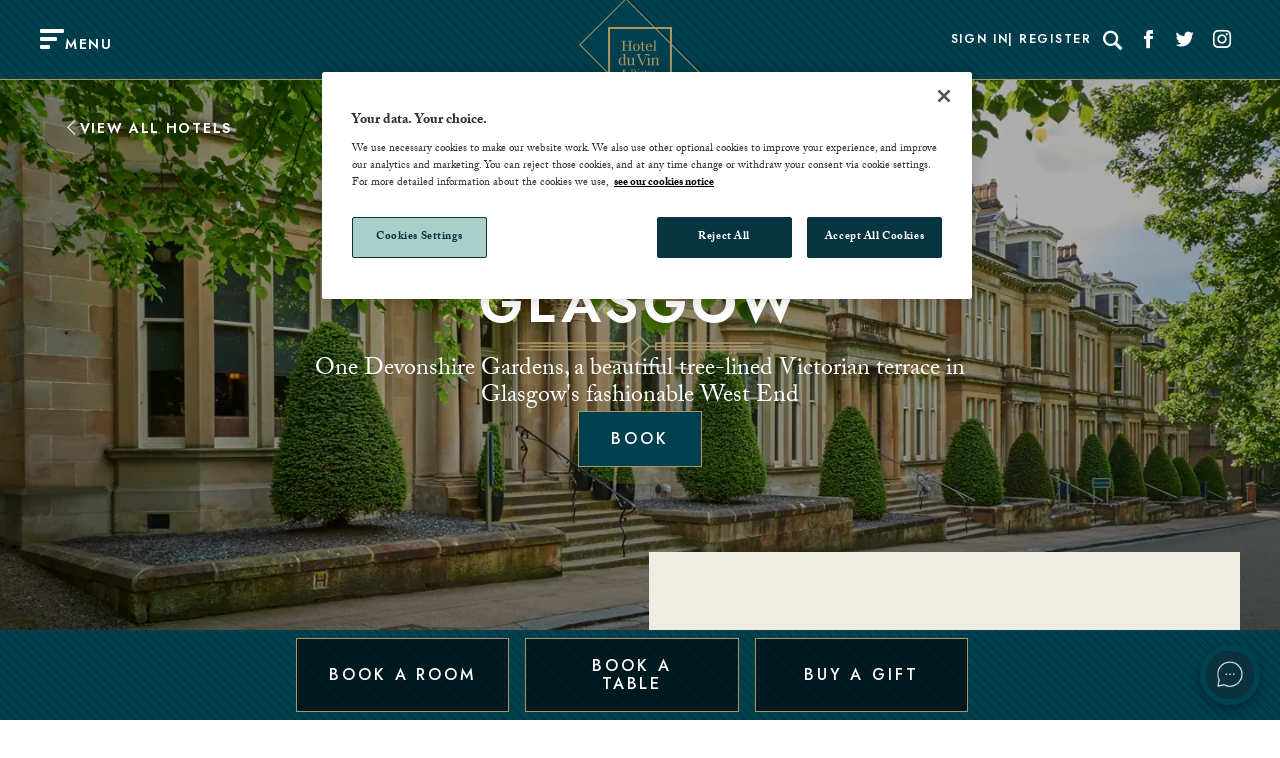

--- FILE ---
content_type: text/html; charset=utf-8
request_url: https://www.hotelduvin.com/locations/glasgow/?gclid=CjwKCAjw67ajBhAVEiwA2g_jEAiEUNswxyJuZwL3rYxK9uVifdoZrid4lFN7GLAsgCDvHJPrwHZUrRoCIkoQAvD_BwE/
body_size: 20934
content:



<!DOCTYPE html>
<html lang="en">

<head>
    <script src="/App_Plugins/UmbracoForms/Assets/promise-polyfill/dist/polyfill.min.js?v=13.5.0" type="application/javascript"></script><script src="/App_Plugins/UmbracoForms/Assets/aspnet-client-validation/dist/aspnet-validation.min.js?v=13.5.0" type="application/javascript"></script>

    <!--Meta data: Title,Description and Keywords-->
    <meta name="viewport" content="width=device-width, initial-scale=1.0" />
    <meta charset="UTF-8" />
    

        <link rel="stylesheet" type="text/css" href="/assets/css/hdv.css?v=DcKq-pXnAkQkZQbJuwwXLyxm2NnkDex7lkJyFsil6UE" />
        <link rel="icon" sizes="any" href="/assets/images/hotelduvin/favicon.ico">
        <link rel="icon" type="image/png" href="/assets/images/hotelduvin/favicon.png">
        <link rel="apple-touch-icon" href="/assets/images/hotelduvin/apple-touch-icon.png">

            <link rel="canonical" href="https://www.hotelduvin.com/locations/glasgow?gclid=CjwKCAjw67ajBhAVEiwA2g_jEAiEUNswxyJuZwL3rYxK9uVifdoZrid4lFN7GLAsgCDvHJPrwHZUrRoCIkoQAvD_BwE/" />

        <meta name="viewport" content="width=device-width" />
        <title>Luxury Glasgow Hotels | Hotel du Vin &amp; Bistro</title>
        <meta name="description" content="Experience one of the top hotels in Glasgow at Hotel du Vin. Enjoy luxurious stays, premium dining, &amp; exceptional event facilities. Book now." />
        <meta name="keywords" content="glasgow city centre hotels" />
            <script type='application/ld+json'><script type="application/ld+json">
{
  "@context": "https://schema.org",
  "@type": "Hotel",
  "name": "Hotel du Vin Glasgow",
  "image": "https://www.hotelduvin.com/media/vshpbtvu/one-devonshire-gardens-exterior-1.jpg?rxy=0.600250626566416,0.6514572118761027&width=1440&height=720&format=webp&v=1dac0a6fce74510",
  "description": "Welcome to Hotel du Vin Glasgow, a luxurious stay awaits. Discover our premium facilities for dining, events, and business in Scotland's vibrant city.",
  "url": "https://www.hotelduvin.com/locations/glasgow/",
  "telephone": "0141 378 0385",
  "address": {
    "@type": "PostalAddress",
    "streetAddress": "One Devonshire Gardens",
    "addressLocality": "Glasgow",
    "postalCode": "G12 0UX",
    "addressCountry": "UK"
  },
  "amenityFeature": [
    {
      "@type": "LocationFeatureSpecification",
      "name": "Free WiFi",
      "value": true
    },
    {
      "@type": "LocationFeatureSpecification",
      "name": "Beautiful Rooms & Suites",
      "value": true
    },
    {
      "@type": "LocationFeatureSpecification",
      "name": "Modern, Classic Bistro Dining",
      "value": true
    },
    {
      "@type": "LocationFeatureSpecification",
      "name": "Extensive Win Cellars",
      "value": true
    }
  ],
  "checkinTime": "15:00",
  "checkoutTime": "11:00"
}
</script>
<script type="application/ld+json">
{
  "@context": "https://schema.org",
  "@type": "BreadcrumbList",
  "itemListElement": [
    {
      "@type": "ListItem",
      "position": 1,
      "name": "Home",
      "item": "https://www.hotelduvin.com/"
    },
    {
      "@type": "ListItem",
      "position": 2,
      "name": "Locations",
      "item": "https://www.hotelduvin.com/locations/"
    },
    {
      "@type": "ListItem",
      "position": 3,
      "name": "Hotel du Vin Glasgow",
      "item": "https://www.hotelduvin.com/locations/glasgow/"
    }
  ]
}
</script></script>

    
    <!-- Google Tag Manager -->
    <script>
        var dataLayer = dataLayer || [];

        // general setup stuff used to configure tags in GTM
        dataLayer.push({
            Brand: 'Hdv',
            IsLive: 'True',
        });

        (function (w, d, s, l, i) {
            w[l] = w[l] || []; w[l].push({ 'gtm.start': new Date().getTime(), event: 'gtm.js' }); var f = d.getElementsByTagName(s)[0],
                j = d.createElement(s), dl = l != 'dataLayer' ? '&l=' + l : ''; j.async = true; j.src =
                    'https://www.googletagmanager.com/gtm.js?id=' + i + dl + ''; f.parentNode.insertBefore(j, f);
        })(window, document, 'script', 'dataLayer', 'GTM-TNHZ8CG');
    </script>



    <!--Geo Schema: used reference from current site for what should be included-->
        <meta name="ICBM" content="55.8823781,-4.3143244">
        <meta name="geo.position" content="55.8823781,-4.3143244">
        <meta name="geo.placename" content="1 Devonshire Gardens, Glasgow G12 0UX">
        <meta name="geo.region" content="GB-GLG">

        <!--Indexing-->

    <!--OpenGraph-->
        <meta name="og:title" content="" />
        <meta name="og:type" content="" />
        <meta name="og:image" content="" />
        <meta name="og:url" content="" />
        <meta name="og:description" content="" />
        <!--Twitter Card-->
        <meta name="twitter:card" content="summary_large_image">
        <meta name="twitter:site" content="https://www.hotelduvin.com" )>
        <meta name="twitter:title" content="">
        <meta name="twitter:description" content="" />

    <!-- HdV - Fonts -->
    <script>
        (function (d) {
            var config = {
                kitId: 'olq6xdx',
                scriptTimeout: 3000,
                async: true,
                prefetch: true,
                preconnect: true
            },
                h = d.documentElement, t = setTimeout(function () { h.className = h.className.replace(/\bwf-loading\b/g, "") + " wf-inactive"; }, config.scriptTimeout), tk = d.createElement("script"), f = false, s = d.getElementsByTagName("script")[0], a; h.className += " wf-loading"; tk.src = 'https://use.typekit.net/' + config.kitId + '.js'; tk.async = true; tk.onload = tk.onreadystatechange = function () { a = this.readyState; if (f || a && a != "complete" && a != "loaded") return; f = true; clearTimeout(t); try { Typekit.load(config) } catch (e) { } }; s.parentNode.insertBefore(tk, s)
        })(document);
    </script>

    <script>
        var loadingText = 'Please wait...';
    </script>

    <script defer src="/assets/js/runtime.bundle.js?v=vO7Je_r7LU4GtFvJbqomEc5a8iJwhSW8vyLCPlnHsr0"></script>
    <script defer src="/assets/js/vendor.bundle.js?v=l1YBfPu1CwRIIr9hAtJxGwSFmvTkqpU6xxhNwc1A3ME"></script>
    <script defer src="/assets/js/app.bundle.js?v=bJBiITnIsexAZVxomyzOOWzMcCYEcatWSOE0JxbIas0"></script>
    <script defer src="/assets/js/quickbook.bundle.js?v=prxQUm7SCFbRFHlNs4c5DlyKasqwkqwNynFtBogcJcI"></script>
    
    <script>
        window.onload = function () {
            var form = document.querySelector('.disablebutton');

            if (form !== null) {
                form.addEventListener('submit', function (event) {
                    event.preventDefault();
                    const valErrors = document.querySelectorAll(".field-validation-error span");

                    if (valErrors.length === 0) {
                        if (document.querySelectorAll(".validation-summary-errors").length > 0) {
                            document.querySelector('.validation-summary-errors').remove();
                        }
                        var submitButton = this.querySelector('button[type="submit"]');
                        submitButton.disabled = true;
                        if (loadingText.length > 0) {
                            submitButton.innerHTML = loadingText;
                        }
                        this.submit();
                    }
                });
            }
        };
    </script>
</head>

<body data-page-name="/locations/glasgow/">
    <div class="bg-white flex flex-column min-h--100vh">

        

<header class="p-sm--y inner-padding--x hide-print">
    <div class="header-grid-item menu-trigger-container">
        <div class="header-menu font-size-12" js-data-menu-trigger>
            <span class="menu-trigger__icon">
                <span class="menu-trigger__bar"></span>
            </span>
            <span class="h6 m-xs--t font-header">MENU</span>
        </div>
    </div>

    <div class="header-grid-item">
        <div class="header-logo">
                <a href="/" class="flex flex-justify--center flex-align--center" data-track-element="" data-event-category="Internal Links" data-event-action="home_button" data-event-label="">
                        <img src="/media/vobdhtfn/hdvlogo.svg" class="h--100" width="106" height="44" alt="Logo" />
                </a>
        </div>
    </div>


    <div class="header-grid-item">
        <div class="header-links">
            <div class="header-links--pages font-size-10 font-header">
                        <a href="/account/sign-in/#" target="" aria-label="Sign In"
                   class="white-space--nowrap">Sign In</a>
                        <a href="/account/register/" target="" aria-label="Register"
                   class="white-space--nowrap">Register</a>
            </div>

            <div class="header-links--icons" js-data-desktop-search>
                    <form action="/search/" method="get" class="relative flex main-search" js-data-search-form>
                        <label for="search" class="sr-only">Search</label>
                        <input type="text" placeholder="Search" name="query" class="header__search-field"
                           aria-label="Search" js-data-search-input />
                        <span class="close hidden" js-data-search-close></span>
                    </form>
                    <a href="#" title="Search" class="icon-search m-md--l"
                   aria-label="Search" js-data-search-button></a>
                            <a href="https://www.facebook.com/hdv.brand/" target="_blank" class="icon-facebook" aria-label="Social link for Facebook" data-track-element="" data-event-category="External Links" data-event-action="Click" data-event-label="Facebook Header link">
                            </a>
                            <a href="https://twitter.com/HotelduVinBrand/" target="_blank" class="icon-twitter" aria-label="Social link for Twitter" data-track-element="" data-event-category="External Links" data-event-action="Click" data-event-label="Twitter Header link">
                            </a>
                            <a href="https://www.instagram.com/hotelduvin/" target="_blank" class="icon-instagram" aria-label="Social link for Instagram" data-track-element="" data-event-category="External Links" data-event-action="Click" data-event-label="Instagram Header link">
                            </a>
            </div>
        </div>
    </div>




</header>


        <main>
            
    <!-- var homepage = _nodeFinder.GetHomePage(Model);
} -->
   
    <!-- var _pageHotelCode = "HDVGLA";
    var _pageRestaurantCode = "HDVGLA"; -->

<script>
    window.HOTEL_ID = '1190';
</script>

<input id="HDVGLA" name="HDVGLA" type="hidden" value="" />

<div class="hero hero--lg">
    <img src="/media/vshpbtvu/one-devonshire-gardens-exterior-1.jpg?rxy=0.600250626566416,0.6514572118761027&amp;width=1440&amp;height=720&amp;format=webp&amp;v=1dac0a6fce74510" width="1440" height="720" alt="Hdv Glasgow One Devonshire Gardens" class="bg-img" />

    <div class="hero__breadcrumb only-screen">
        <a href="/locations" class="font-header">
            <i class="icon-arrow_left"></i>
    View All Hotels
        </a>
    </div>

    <div class="hero__content relative zIndex-2">
        <h1 class="h1 header-stencil">Glasgow</h1>

            <img src="/assets/images/homepage-hero-pattern.svg" alt="" class="hero__pattern" />
            <p class="center-text hero__subtitle">
            One Devonshire Gardens, a beautiful tree-lined Victorian terrace in Glasgow&#x27;s fashionable West End
            </p>
        <div class="hero__actions">
            <a href="#" class="btn btn--primary min-w--max-c" js-data-scroll-to-a-view>Book</a>
        </div>
    </div>
</div>

<div class="hotel grid grid--1-2-lg grid-align--start"  data-hotel-code="HDVGLA" data-hotel-location="1190">

    <div class="fomo grid-screen-order-lg--2 bg-secondary zIndex-1" js-data-scroll-into-view>
        <div class="outer-padding--x inner-padding--y">
            <div class="section-header relative zIndex-2">
                <h2 class="h4 header-stencil">BEST RATES AND DATES</h2>
                <hr class="hr--short">
                <img src="/assets/images/h2-blob.svg" alt="Banner Blob" class="mal-h2-blob" />
                <p class="center-align">Exclusive best rates at Hotel du Vin Glasgow</p>
            </div>
            <!-- Best prices container -->
            <div class="hotel-prices-container fomo__prices m-auto flex flex-column gap-lg" js-data-availability-table></div>    
        </div>
        <a data-hotel-code="HDVGLA" data-hotel-location="1190" href="#" class="btn btn--primary btn--full-width font-size--md-lg m-sm--t" aria-label="View Best Price Calendar" js-offer-calendar-overlay-trigger-single data-track-element="" data-event-category="Internal Links" data-event-action="Click" data-event-label="View Calendar CTA">
            VIEW BEST PRICE CALENDAR
        </a>
    </div>

    <div class="hotel-content grid-screen-order-lg--1 inner-padding--x inner-padding--y">
        <div class="flex flex-align--center gap-sm m-md--b">
            <h2 class="h4 weight--book">Hotel du Vin Glasgow</h2>
            <div class="location-icon width--100 max-w--25px">
                <a href="#map-section" aria-label="anchor link to map">
                    <span class="icon-pin fill-icon font-size--xl"></span>
                </a>
            </div>
        </div>
        <div class="m-md--b">
            <p class="left-align letter-spacing--sm h4 letter-spacing--sm font-size--sm weight--heavy">
                One Devonshire Gardens,
                Glasgow, G12 0UX, United Kingdom
            </p>
            <p class="left-align letter-spacing--sm h4 letter-spacing--sm font-size--sm weight--heavy">
                Tel: <a class="tel" href="tel:01413780385"
                    itemprop="telephone">01413780385</a>
            </p>
        </div>
        <div id="hotel-description" js-data-hotel-description
            class="rich-text max-h--short-description overflow--hidden bodyCopy transition">
            <div class="hotel-overview-content-details__inner body-text">
<p>Nestled in Glasgow's chic West End, Hotel du Vin Glasgow at One Devonshire Gardens is an exquisite boutique hotel tucked away in a picturesque Victorian terrace and is considered one of the top hotels in Glasgow. Just 30 minutes away from the stunning Loch Lomond, the hotel stands as an ideal retreat for those who seek a blend of cultural and scenic experiences if you’re looking for things to do in West End Glasgow. With a coveted reputation for unrivalled service and style, Hotel du Vin Glasgow seamlessly marries elegance with luxury. Here's a deeper insight into the distinctive amenities and facilities that this iconic hotel has to offer.</p>
<p>Hotel du Vin Glasgow at One Devonshire Gardens boasts 49 extraordinary <a href="https://www.hotelduvin.com/locations/glasgow/rooms-suites/">bedrooms and suites</a>, each meticulously designed to provide a unique, luxurious stay. Equipped with supremely comfortable handsprung mattresses, fine Egyptian linen, opulent roll-top baths, and plasma TVs, the bedrooms assure the utmost relaxation after a day of city exploration.</p>
<p>For the discerning palate, a visit to <a href="https://www.hotelduvin.com/locations/glasgow/the-restaurant/">the Restaurant</a> One Devonshire Gardens is a must. Savour an array of delectable dishes expertly crafted by our skilled chefs, using the freshest locally-sourced ingredients. The menu, continually refreshed, promises a unique dining experience with every visit. The restaurant's elegant decor, warm ambiance, and impeccable service create the perfect backdrop for an intimate dinner or an important business lunch.</p>
<p>Unwind with a refreshing drink at our hotel's <a href="https://www.hotelduvin.com/locations/glasgow/bar/">bar</a>, the ideal spot to relax in the company of friends, family, or colleagues. Choose from an extensive selection of wines, spirits, and cocktails in the bar's cosy, inviting ambiance.</p>
<p>Cigar connoisseurs can look forward to an engaging experience in our intriguing cigar shack. With a wide array of cigars and a range of cognacs and Armagnacs to pair with your smoke, the shack offers an immersive experience.</p>
<p>Whisky enthusiasts will find delight in our well-curated and comfortable whisky room. Sample some of Scotland's finest single malts, blends, and other whiskies from an extensive selection.</p>
<p>If you're planning a business <a href="https://www.hotelduvin.com/locations/glasgow/meetings/">meeting</a> or a <a href="https://www.hotelduvin.com/locations/glasgow/weddings/">wedding</a>, our Glasgow hotel has the facilities to cater to your needs. Our meeting rooms, equipped with state-of-the-art technology, can accommodate up to 120 guests. We offer a range of wedding packages, from intimate ceremonies to grand celebrations, tailored to suit different tastes and budgets.</p>
<p>Hotel du Vin Glasgow at One Devonshire Gardens, a luxury boutique hotel, offers an unparalleled experience to its guests. With its prime location, unmatched service, and world-class facilities, it is the preferred choice for a culturally rich and luxurious stay in Glasgow. Whether you aim to savour fine dining, relax with a drink, or explore the city's myriad attractions, our hotel in Glasgow provides the perfect launchpad for your adventures.</p>
<p><strong>Payment Methods </strong></p>
<p><em>Please note, we are now cashless. We will only be able to accept payments via credit/debit cards and digital for all transactions.</em></p>
<p><strong>Important Notice</strong></p>
<p><em>We're carrying out some gentle improvements to the building's exterior. Your comfort remains our top priority and we've taken care to minimise any disruption. Thank you for your understanding.&nbsp;</em></p>
</div>
        </div>
        <div class="relative display--ib m-sm--t m-xxl--b">
            <button
                id="btn-read-more"
                type="button"
                event-action="Click"
                event-label="Hotel content read more"
                aria-label="Read more"
                aria-expanded="false"
                aria-controls="hotel-description" class="decorate__link h4 letter-spacing--sm font-size--sm weight--heavy">
                Read more
            </button>
        </div>

        <p class="m-md--b">Our guests can enjoy:</p>
        <ul class="grid grid--1-2">
                    <li class="list-style-themed text-uppercase left-align letter-spacing--sm h4 letter-spacing--sm font-size--sm weight--heavy grid grid--2-max flex-align--center gap-sm">
                        FREE, FAST WIFI
                    </li>
                    <li class="list-style-themed text-uppercase left-align letter-spacing--sm h4 letter-spacing--sm font-size--sm weight--heavy grid grid--2-max flex-align--center gap-sm">
                        BEAUTIFUL ROOMS &amp; SUITES
                    </li>
                    <li class="list-style-themed text-uppercase left-align letter-spacing--sm h4 letter-spacing--sm font-size--sm weight--heavy grid grid--2-max flex-align--center gap-sm">
                        EXTENSIVE WINE CELLARS
                    </li>
                    <li class="list-style-themed text-uppercase left-align letter-spacing--sm h4 letter-spacing--sm font-size--sm weight--heavy grid grid--2-max flex-align--center gap-sm">
                        MODERN, CLASSIC BISTRO DINING
                    </li>
        </ul>
        <div class="relative display--ib m-xl--t">
            <a href="/contact-us/?SelectedHotel=HDVGLA" class="decorate__link h4 letter-spacing--sm font-size--sm weight--heavy" aria-label="link to contact us" data-track-element="" data-event-category="Internal Links" data-event-action="Click" data-event-label="Hotel content contact us">
                Contact Us
            </a>
        </div>
        <div id="longDescription" hidden>
            <p><div class="hotel-overview-content-details__inner body-text">
<p>Nestled in Glasgow's chic West End, Hotel du Vin Glasgow at One Devonshire Gardens is an exquisite boutique hotel tucked away in a picturesque Victorian terrace and is considered one of the top hotels in Glasgow. Just 30 minutes away from the stunning Loch Lomond, the hotel stands as an ideal retreat for those who seek a blend of cultural and scenic experiences if you’re looking for things to do in West End Glasgow. With a coveted reputation for unrivalled service and style, Hotel du Vin Glasgow seamlessly marries elegance with luxury. Here's a deeper insight into the distinctive amenities and facilities that this iconic hotel has to offer.</p>
<p>Hotel du Vin Glasgow at One Devonshire Gardens boasts 49 extraordinary <a href="https://www.hotelduvin.com/locations/glasgow/rooms-suites/">bedrooms and suites</a>, each meticulously designed to provide a unique, luxurious stay. Equipped with supremely comfortable handsprung mattresses, fine Egyptian linen, opulent roll-top baths, and plasma TVs, the bedrooms assure the utmost relaxation after a day of city exploration.</p>
<p>For the discerning palate, a visit to <a href="https://www.hotelduvin.com/locations/glasgow/the-restaurant/">the Restaurant</a> One Devonshire Gardens is a must. Savour an array of delectable dishes expertly crafted by our skilled chefs, using the freshest locally-sourced ingredients. The menu, continually refreshed, promises a unique dining experience with every visit. The restaurant's elegant decor, warm ambiance, and impeccable service create the perfect backdrop for an intimate dinner or an important business lunch.</p>
<p>Unwind with a refreshing drink at our hotel's <a href="https://www.hotelduvin.com/locations/glasgow/bar/">bar</a>, the ideal spot to relax in the company of friends, family, or colleagues. Choose from an extensive selection of wines, spirits, and cocktails in the bar's cosy, inviting ambiance.</p>
<p>Cigar connoisseurs can look forward to an engaging experience in our intriguing cigar shack. With a wide array of cigars and a range of cognacs and Armagnacs to pair with your smoke, the shack offers an immersive experience.</p>
<p>Whisky enthusiasts will find delight in our well-curated and comfortable whisky room. Sample some of Scotland's finest single malts, blends, and other whiskies from an extensive selection.</p>
<p>If you're planning a business <a href="https://www.hotelduvin.com/locations/glasgow/meetings/">meeting</a> or a <a href="https://www.hotelduvin.com/locations/glasgow/weddings/">wedding</a>, our Glasgow hotel has the facilities to cater to your needs. Our meeting rooms, equipped with state-of-the-art technology, can accommodate up to 120 guests. We offer a range of wedding packages, from intimate ceremonies to grand celebrations, tailored to suit different tastes and budgets.</p>
<p>Hotel du Vin Glasgow at One Devonshire Gardens, a luxury boutique hotel, offers an unparalleled experience to its guests. With its prime location, unmatched service, and world-class facilities, it is the preferred choice for a culturally rich and luxurious stay in Glasgow. Whether you aim to savour fine dining, relax with a drink, or explore the city's myriad attractions, our hotel in Glasgow provides the perfect launchpad for your adventures.</p>
<p><strong>Payment Methods </strong></p>
<p><em>Please note, we are now cashless. We will only be able to accept payments via credit/debit cards and digital for all transactions.</em></p>
<p><strong>Important Notice</strong></p>
<p><em>We're carrying out some gentle improvements to the building's exterior. Your comfort remains our top priority and we've taken care to minimise any disruption. Thank you for your understanding.&nbsp;</em></p>
</div></p>
        </div>
    </div>
            <div id="calendar-overlay" class="calendar-overlay" style="display: none;"> 
            <div class="calendar-overlay__header flex justify-end align-middle">
                <a href="#" id="close-calendar" class="calendar-overlay__close close-calendar uppercase font-size--sm p-md--r">
                Close
                </a>
            </div>
            <iframe id="calendar-iframe" class="calendar-overlay__iframe" frameborder="0" allowfullscreen></iframe>
        </div>
</div>

<div class="umb-block-list">
<!-- HOTEL MAP -->
<div class="container--base outer-margin--y" id="map-section">
    <div class="section-header relative zIndex-2">
        <h2 class="h2 header-stencil">THE PERFECT LOCATION</h2>
        <hr class="hr--short">
        <img src="/assets/images/h2-blob.svg" alt="Banner Blob" class="mal-h2-blob" />
            <p class="center-align">1 Devonshire Gardens, Glasgow G12 0UX</p>
    </div>
    <div class="hotel-map-container">
        <iframe class="map fluid-w-h fluid-w-h--map flex" title="maps" frameborder="0"
                frameborder="0"
                src="https://www.google.com/maps/embed/v1/place?key=AIzaSyDKMZibEtadgNrtyodUeXKz68Ia1jxsrVo&q=Hotel du Vin Glasgow, One Devonshire Gardens, Glasgow" allowfullscreen>
        </iframe>
    </div>

    <div class="p-lg bg-color--primary">

        <!-- TODO: Create custom Model for Attractions? -->

    </div>

</div>
<div class="outer-margin--y cards-container">

    <div class="section-header relative zIndex-2">
        <h2 class="h2 header-stencil">We exude charm</h2>
        <hr class="hr--short">
        <img src="/assets/images/h2-blob.svg" alt="Banner Blob" class="mal-h2-blob" />
    </div>

    <div class="cards">
            <div class="card">
                        <div class="card__img">
                            <img src="/media/ipapohst/hdv-glasgow-signature-suite-5.jpg?rxy=0.374,0.5662162253806541&amp;width=600&amp;height=600&amp;format=webp&amp;v=1dac0ab2644bab0" width="400"
                        height="400" alt="An elegantly furnished bedroom featuring a comfortable bed, a stylish chair, a sleek table, and captivating artwork adorning the walls." />
                        </div>
                    <div class="card__textbox absolute absolute-0--b absolute-0--l">
                        <h2 class="h4">STAY</h2>
                            <p class="card__subtitle bodyCopy m-xs--b">Remarkable, beautifully unique bedrooms</p>
                            <a href="/locations/glasgow/rooms-suites/" class="btn btn--primary" aria-label="View rooms" data-internal_link_component="CardComponent">View rooms</a>
                    </div>
            </div>
            <div class="card">
                        <div class="card__img">
                            <img src="/media/xvkcmhnf/odg-the-restaurant.jpg?width=600&amp;height=600&amp;format=webp&amp;v=1dbbe7ec86dfe10" width="400"
                        height="400" alt="Dining room featuring elegant chairs and a stunning chandelier." />
                        </div>
                    <div class="card__textbox absolute absolute-0--b absolute-0--l">
                        <h2 class="h4">Dine</h2>
                            <p class="card__subtitle bodyCopy m-xs--b">Exceptional dining at the 3 Rosettes restaurant</p>
                            <a href="/locations/glasgow/the-restaurant/" class="btn btn--primary" aria-label="Visit the restaurant" data-internal_link_component="CardComponent">Visit the restaurant</a>
                    </div>
            </div>
            <div class="card">
                        <div class="card__img">
                            <img src="/media/ndxjurq1/hdv-odg-meetings-whisky-snug.webp?width=600&amp;height=600&amp;format=webp&amp;v=1da29dd2ab5f510" width="400"
                        height="400" alt="A room adorned with various types of whisky, a small and well furnished table with a projector" />
                        </div>
                    <div class="card__textbox absolute absolute-0--b absolute-0--l">
                        <h2 class="h4">Meet</h2>
                            <p class="card__subtitle bodyCopy m-xs--b">Great company deserves extravagance</p>
                            <a href="/locations/glasgow/meetings/" class="btn btn--primary" aria-label="Find a meeting space" data-internal_link_component="CardComponent">Find a meeting space</a>
                    </div>
            </div>
            <div class="card">
                        <div class="card__img">
                            <img src="/media/ix0dmpip/hdv-odg-private-dining-glengoyne.webp?width=600&amp;height=600&amp;format=webp&amp;v=1da29e27a80f3b0" width="400"
                        height="400" alt="A wooden table adorned with glasses and neatly arranged place settings." />
                        </div>
                    <div class="card__textbox absolute absolute-0--b absolute-0--l">
                        <h2 class="h4">Celebrate</h2>
                            <p class="card__subtitle bodyCopy m-xs--b">Superb spaces to dine in private for special occasions</p>
                            <a href="/locations/glasgow/social-private-events/" class="btn btn--primary" aria-label="View event rooms" data-internal_link_component="CardComponent">View event rooms</a>
                    </div>
            </div>
    </div>
</div>
<div class="box-image">
        <div class="box-image__img">
            <img src="/media/4hjlk1nm/graduation.jpg?rxy=0.5000099846638137,0.18342151675485008&amp;width=1440&amp;height=720&amp;format=webp&amp;v=1dbad365bfa4850" width="1440"
                 height="720" alt="Champagne toast" />
        </div>
    <div class="box-image__text-box">
        <h2 class="h2">Graduation Celebration <span class="header-stencil display--b"></span></h2>
            <h3 class="h3">3 courses including a glass of Champagne - &#xA3;44.95</h3>
            <a data-internal_link_component="BoxAndImageComponent"
               href="/locations/glasgow/the-restaurant/graduation/"
               class="btn btn--primary-alt"
               aria-label="Find out more">
                Find out more
            </a>
    </div>
</div>

<div class="box-image">
        <div class="box-image__img">
            <img src="/media/2wfn3wis/odg-weddings-glenlivet-ceremony-1.jpg?rxy=0.5075187969924813,0.5631595700399109&amp;width=1440&amp;height=720&amp;format=webp&amp;v=1da29e465de4a00" width="1440"
                 height="720" alt="Spacious and well furnished room with two aisles with chairs featuring a fireplace" />
        </div>
    <div class="box-image__text-box">
        <h2 class="h2">Sublime Weddings <span class="header-stencil display--b"></span></h2>
            <h3 class="h3">at One Devonshire Gardens</h3>
            <a data-internal_link_component="BoxAndImageComponent"
               href="/locations/glasgow/weddings/"
               class="btn btn--primary-alt"
               aria-label="Find out more">
                Find out more
            </a>
    </div>
</div>

<div class="banner">
        <img src="/media/yxufjfz5/31066_hdv_soci&#xE9;t&#xE9;_du_vin_web_banner_static.jpg?width=1440&amp;height=720&amp;format=webp&amp;v=1dc5f9947efb8c0" width="1440"
        height="720" alt="" class="bg-img zIndex-0">
    <div class="banner__wrapper relative zIndex-2">

        <img src="/assets/images/banner-blob.svg" alt="Banner Blob" class="banner__blob" />
        <div class="banner__content">
            <h2 class="h2 banner__title header-stencil">Soci&#xE9;t&#xE9; du Vin</h2>
            <hr>
            <p class="banner__subtitle">
                Exclusive Wines. Exceptional Stays.
            </p>
            <div class="banner__actions">
                <a 
                    data-internal_link_component="FullWidthBannerComponent"
                    href="https://www.hotelduvin.com/societe-du-vin/" 
                    class="btn btn--primary"
                    aria-label="Join the Soci&#xE9;t&#xE9;">
                    Join the Soci&#xE9;t&#xE9;
                </a>
            </div>
        </div>
    </div>
</div>
<div class="inner-padding--x outer-margin--y">
    <div class="section-header relative zIndex-2">
            <h2 class="h2 header-stencil">Recommended Offers</h2>
        <hr class="hr--short">
        <img src="/assets/images/h2-blob.svg" alt="Banner Blob" class="mal-h2-blob" />
    </div>

    <div class="grid grid-multi-promo">
        <div class="grid">
                <div class="hero p-xxxl--y min-h--a">
                        <img src="/media/kqscbacw/hdv-glasgow-suite-6.jpg?width=1200&amp;height=1200&amp;format=webp&amp;v=1da29d14f1179e0"
                             width="1200" height="1200" alt="Bedroom featuring a comfortable bed and a stylish bench." class="bg-img">
                    <div class="hero__content relative zIndex-2">
                        <h3 class="h1">Exclusive Room Offers <span class="header-stencil display--b"></span></h3>
                            <p class="center-align"></p>
                            <a 
                                href="https://www.hotelduvin.com/offers/?SelectedCategory=Room&#x2B;offers"
                                class="btn btn--primary-alt"
                                aria-label="Browse Offers"
                                data-internal_link_component="MultiPromoGrid Large">
                                Browse Offers
                            </a>
                    </div>

                </div>
        </div>

        <div class="grid">
                <div class="hero min-h--300">
                        <img src="/media/xvkcmhnf/odg-the-restaurant.jpg?width=600&amp;height=600&amp;format=webp&amp;v=1dbbe7ec86dfe10"
                             width="600" height="600" alt="Dining room featuring elegant chairs and a stunning chandelier." class="bg-img">
                    <div class="hero__content relative zIndex-2">
                        <h3 class="h4 weight--book-demi text-color-base--secondary">Exclusive Dining Offers</h3>
                            <p class="center-align"></p>
                            <a 
                                href="https://www.hotelduvin.com/offers/?SelectedCategory=Food&#x2B;%26&#x2B;Drink"
                                class="btn btn--primary-alt"
                                aria-label="Book a Table"
                                data-internal_link_component="MultiPromoGrid Small">
                                Book a Table
                            </a>
                    </div>
                </div>
        </div>

    </div>
</div>

<div class="outer-margin--y cards-container">

    <div class="section-header relative zIndex-2">
        <h2 class="h2 header-stencil">Spoil yourself</h2>
        <hr class="hr--short">
        <img src="/assets/images/h2-blob.svg" alt="Banner Blob" class="mal-h2-blob" />
    </div>

    <div class="cards">
            <div class="card">
                        <div class="card__img">
                            <img src="/media/ix0dmpip/hdv-odg-private-dining-glengoyne.webp?rxy=0.658,0.594&amp;width=600&amp;height=600&amp;format=webp&amp;v=1da29e27a80f3b0" width="400"
                        height="400" alt="A wooden table adorned with glasses and neatly arranged place settings." />
                        </div>
                    <div class="card__textbox absolute absolute-0--b absolute-0--l">
                        <h2 class="h4">360&#xB0;</h2>
                            <p class="card__subtitle bodyCopy m-xs--b">Take a virtual tour </p>
                            <a href="https://my.matterport.com/show/?m=YnMncECQxVE" target="_blank" class="btn btn--primary" aria-label="Start" data-internal_link_component="CardComponent">Start</a>
                    </div>
            </div>
            <div class="card">
                        <div class="card__img">
                            <img src="/media/4cjpwixj/chateaubriand-offer-2.jpg?width=600&amp;height=600&amp;format=webp&amp;v=1da3e2a2b351aa0" width="400"
                        height="400" alt="Bistro Food (8)" />
                        </div>
                    <div class="card__textbox absolute absolute-0--b absolute-0--l">
                        <h2 class="h4">Special offers</h2>
                            <p class="card__subtitle bodyCopy m-xs--b">Seasonal dining offers &amp; experiences</p>
                            <a href="/offers/" class="btn btn--primary" aria-label="View all" data-internal_link_component="CardComponent">View all</a>
                    </div>
            </div>
            <div class="card">
                        <div class="card__img">
                            <img src="/media/qwjnxf2e/events-at-hdv.jpg?width=600&amp;height=600&amp;format=webp&amp;v=1d999560470aa70" width="400"
                        height="400" alt="" />
                        </div>
                    <div class="card__textbox absolute absolute-0--b absolute-0--l">
                        <h2 class="h4">Upcoming events</h2>
                            <p class="card__subtitle bodyCopy m-xs--b">A variety of events throughout the year</p>
                            <a href="https://fp.sevenrooms.com/events/glasgowtherestaurantonedevonshiregardens" target="_blank" class="btn btn--primary" aria-label="Explore more" data-internal_link_component="CardComponent">Explore more</a>
                    </div>
            </div>
            <div class="card">
                        <div class="card__img">
                            <img src="/media/00gce2pb/generic-spa-image.png?rxy=0.444,0.6486486486486487&amp;width=600&amp;height=600&amp;format=webp&amp;v=1da47bb12a96a00" width="400"
                        height="400" alt="" />
                        </div>
                    <div class="card__textbox absolute absolute-0--b absolute-0--l">
                        <h2 class="h4">Spa treaments</h2>
                            <p class="card__subtitle bodyCopy m-xs--b">Can be booked with the reception team</p>
                            <a href="/media/w4jkqv0m/susanbeautytherapy.pdf" class="btn btn--primary" aria-label="View menu" data-internal_link_component="CardComponent">View menu</a>
                    </div>
            </div>
    </div>
</div>
<div class="container">
    <div js-data-image-gallery>
        <div class="swiper gallery gallery--image-or-gallery relative padding--horizontal-lg" id="id-4044087aed2647d9a8476334390f25d6"
            data-id="image-gallery" data-unique="id-4044087aed2647d9a8476334390f25d6">
            <div class="swiper-wrapper">
                    <div class="swiper-slide gallery__slide">
                        <img src="/media/5ssdzxpo/one-devonshire-gardens-exterior-2.jpg?width=1440&amp;height=720&amp;format=webp&amp;v=1dac0a8f5a83050" width="1440" height="720" alt="" class="slide-img--plain">
                    </div>
                    <div class="swiper-slide gallery__slide">
                        <img src="/media/thbm23pr/hdv-glasgow-deluxe-room-3.jpg?width=1440&amp;height=720&amp;format=webp&amp;v=1da29d0bcf79710" width="1440" height="720" alt="Spacious bedroom featuring a king-sized bed and a comfortable couch." class="slide-img--plain">
                    </div>
                    <div class="swiper-slide gallery__slide">
                        <img src="/media/ipapohst/hdv-glasgow-signature-suite-5.jpg?width=1440&amp;height=720&amp;format=webp&amp;v=1dac0ab2644bab0" width="1440" height="720" alt="An elegantly furnished bedroom featuring a comfortable bed, a stylish chair, a sleek table, and captivating artwork adorning the walls." class="slide-img--plain">
                    </div>
                    <div class="swiper-slide gallery__slide">
                        <img src="/media/btpd0pn4/signature-suite-6.jpg?width=1440&amp;height=720&amp;format=webp&amp;v=1da29d1a25a9500" width="1440" height="720" alt="White bathtub positioned in a bathroom adjacent to a window." class="slide-img--plain">
                    </div>
                    <div class="swiper-slide gallery__slide">
                        <img src="/media/hyhd3lke/hdv-glasgow-suite-3.jpg?width=1440&amp;height=720&amp;format=webp&amp;v=1dac0ab19b84be0" width="1440" height="720" alt="An elegantly furnished hotel room featuring a comfortable bed, plush couch, and modern television." class="slide-img--plain">
                    </div>
                    <div class="swiper-slide gallery__slide">
                        <img src="/media/gcaoiacd/hdv-glasgow-signature-suite-1.jpg?width=1440&amp;height=720&amp;format=webp&amp;v=1da29d181ab1eb0" width="1440" height="720" alt="Bedroom featuring a comfortable bed, elegant dresser, and captivating wall painting." class="slide-img--plain">
                    </div>
                    <div class="swiper-slide gallery__slide">
                        <img src="/media/xvkcmhnf/odg-the-restaurant.jpg?width=1440&amp;height=720&amp;format=webp&amp;v=1dbbe7ec86dfe10" width="1440" height="720" alt="Dining room featuring elegant chairs and a stunning chandelier." class="slide-img--plain">
                    </div>
                    <div class="swiper-slide gallery__slide">
                        <img src="/media/lfmlqbs5/odg-scallops-starter-5.jpg?rxy=0.49874686716791977,0.5421888053467001&amp;width=1440&amp;height=720&amp;format=webp&amp;v=1dbaa15faf83fd0" width="1440" height="720" alt="ODG Restaurant Food (5)" class="slide-img--plain">
                    </div>
                    <div class="swiper-slide gallery__slide">
                        <img src="/media/pqzelrqe/one-devonshire-gardens-afternoon-tea-5.jpg?width=1440&amp;height=720&amp;format=webp&amp;v=1dac0a8e9d96c30" width="1440" height="720" alt="" class="slide-img--plain">
                    </div>
                    <div class="swiper-slide gallery__slide">
                        <img src="/media/pqldpq3l/hdv-glasgow-the-restaurant-2.webp?width=1440&amp;height=720&amp;format=webp&amp;v=1da29d1e9f4f720" width="1440" height="720" alt="A spacious dining room filled with numerous tables and chairs." class="slide-img--plain">
                    </div>
                    <div class="swiper-slide gallery__slide">
                        <img src="/media/zrtj4i2d/one-devonshire-gardens-interior-staircases.jpg?width=1440&amp;height=720&amp;format=webp&amp;v=1dac0a8d7da5620" width="1440" height="720" alt="" class="slide-img--plain">
                    </div>
                    <div class="swiper-slide gallery__slide">
                        <img src="/media/ejsfoept/hdv-glasgow-bar.webp?width=1440&amp;height=720&amp;format=webp&amp;v=1da29dcb12cd420" width="1440" height="720" alt="A well-furnished living room adorned with an abundance of brown furniture." class="slide-img--plain">
                    </div>
                    <div class="swiper-slide gallery__slide">
                        <img src="/media/qmvgy4x3/hdv-odg-meetings-ardberg-1.webp?width=1440&amp;height=720&amp;format=webp&amp;v=1da29dcf1673df0" width="1440" height="720" alt="Ardberg room with a long and furnished table and a projector screen" class="slide-img--plain">
                    </div>
                    <div class="swiper-slide gallery__slide">
                        <img src="/media/ndxjurq1/hdv-odg-meetings-whisky-snug.webp?width=1440&amp;height=720&amp;format=webp&amp;v=1da29dd2ab5f510" width="1440" height="720" alt="A room adorned with various types of whisky, a small and well furnished table with a projector" class="slide-img--plain">
                    </div>
                    <div class="swiper-slide gallery__slide">
                        <img src="/media/nrahjlym/hdv-odg-private-dining-glenlivet-2.webp?width=1440&amp;height=720&amp;format=webp&amp;v=1da29e2be133b10" width="1440" height="720" alt="Decorated long white table with glasses ands candles with a cosy fireplace" class="slide-img--plain">
                    </div>
                    <div class="swiper-slide gallery__slide">
                        <img src="/media/2wfn3wis/odg-weddings-glenlivet-ceremony-1.jpg?rxy=0.5075187969924813,0.5631595700399109&amp;width=1440&amp;height=720&amp;format=webp&amp;v=1da29e465de4a00" width="1440" height="720" alt="Spacious and well furnished room with two aisles with chairs featuring a fireplace" class="slide-img--plain">
                    </div>
            </div>

                <div class="gallery__counter counter zIndex-1">
                    <span class="id-4044087aed2647d9a8476334390f25d6-current-slide">1</span>
                    of
                    <span class="id-4044087aed2647d9a8476334390f25d6-total-slides">Total</span>
                </div>
                <div class="swiper-button-prev gallery_arrow gallery__prev gallery__prev-image-gallery">
                    <div></div>
                </div>
                <div class="swiper-button-next gallery_arrow gallery__next gallery__next-image-gallery">
                    <div></div>
                </div>
        </div>
    </div>
</div>

<div class="hero min-h--500 newsletter">
        <img src="/media/qtta2lj2/hdv-glasgow-meetings-macallen-4.webp?width=1440&amp;height=720&amp;format=webp&amp;v=1da29ddce47bc90"
        width="1440" height="720" alt="Cosy room with a fireplace in the centre and green arm chairs surrounding" class="bg-img" />
    <div class="hero__content relative zIndex-2">
        <p class="h1 font-size--xxl-xxxl hero__title">Don&#x27;t miss out <span class="header-stencil display--b"></span></p>
            <a href="/account/register/" class="btn btn--primary btn--wide">
                Sign Up
            </a>
        <div class="hero__social-icons">
            <div class="icon-container">
                <a href="https://www.facebook.com/HDVglasgow/" 
                    title="Facebook" 
                    class="icon-facebook" 
                    data-track-element
                    data-event-category="External Links"
                    data-event-action="Click"
                    data-event-label="Facebook Footer link">
                </a> 
            </div>
            <div class="icon-container">
                <a href="https://twitter.com/HotelduVinBrand#" 
                    title="twitter" 
                    class="icon-twitter" 
                    target="_blank"
                    data-track-element
                    data-event-category="External Links"
                    data-event-action="Click"
                    data-event-label="twitter Footer link">
                </a>
            </div>
            <div class="icon-container">
                <a href="https://www.instagram.com/onedevonshiregardensglasgow/" 
                    title="instagram" 
                    class="icon-instagram" 
                    data-track-element
                    data-event-category="External Links"
                    data-event-action="Click"
                    data-event-label="instagram Footer link">
                </a>
            </div>
        </div>
    </div>
</div></div>



        </main>

        <div class="main-nav-bg" js-main-nav></div>
    <nav class="main-nav" role="navigation">
        <div class="main-nav__inner" js-data-main-nav-bg>
            <div class="menu-container">    
                <div class="menu-level menu-level--main">
                    <div class="menu-level-trigger">
                        <div class="menu-level-trigger__inner">
                            <div class="menu-level-trigger__text-container">
                                <span class="icon icon-arrow_left m-sm--t"></span>
                                <p class="menu-level-trigger__text">
                                    <span class="font-family-header weight--heavy p-sm--x font-size-14 uppercase menu-level-trigger__text-value">Hotel Du Vin</span>
                                </p>
                            </div>
                        </div>
                    </div>
                    <div class="menu-level__inner menu-level__inner--main-level">
                        <div class="menu-level__search">
                            <div class="relative m-sm--t" js-data-mobile-search>
                                <span class="mobile-search-icon hidden icon icon-search " js-data-mobile-search-icon></span>
                            </div>
                        </div>
                            <a href="/" class="menu__home-icon only-mobile" title="Home" data-track-element="" data-event-category="Menu" data-event-action="Link click" data-event-label="Home">
                                <img src="/assets/images/home.svg" alt="Home" class="home-icon-svg" />
                            </a>
                        <div class="menu-section menu-section--location js-location-sections-container">
                            <div class="section-header relative zIndex-2 m-0--t m-0--b">
                            <a href="/locations/" class="h4 header-stencil text-color--primary menu-section__title" data-track-element="" data-event-category="Menu" data-event-action="Link click" data-event-label="Locations">
                                Locations
                            </a>
                            <img src="/assets/images/blob-2.svg" alt="Banner Blob" class="mal-h2-blob mal-h2-blob--2">
                            </div>
                            <ul class="menu-section__inner">
                                    <li class="p-sm--y menu-section__item menu-section__item--main-level">
                                        <a href="/locations/birmingham/" class="font-family-header weight--heavy font-size-14 p-sm--x  uppercase menu-section__item-name text-color--primary" aria-label="Read more about Birmingham" data-track-element="" data-event-category="Menu" data-event-action="Link click" data-event-label="Birmingham">
                                            Birmingham
                                        </a>
                                    </li>
                                    <li class="p-sm--y menu-section__item menu-section__item--main-level">
                                        <a href="/locations/brighton/" class="font-family-header weight--heavy font-size-14 p-sm--x  uppercase menu-section__item-name text-color--primary" aria-label="Read more about Brighton" data-track-element="" data-event-category="Menu" data-event-action="Link click" data-event-label="Brighton">
                                            Brighton
                                        </a>
                                    </li>
                                    <li class="p-sm--y menu-section__item menu-section__item--main-level">
                                        <a href="/locations/bristol-avon-gorge/" class="font-family-header weight--heavy font-size-14 p-sm--x  uppercase menu-section__item-name text-color--primary" aria-label="Read more about Bristol Avon Gorge" data-track-element="" data-event-category="Menu" data-event-action="Link click" data-event-label="Bristol Avon Gorge">
                                            Bristol Avon Gorge
                                        </a>
                                    </li>
                                    <li class="p-sm--y menu-section__item menu-section__item--main-level">
                                        <a href="/locations/bristol-city-centre/" class="font-family-header weight--heavy font-size-14 p-sm--x  uppercase menu-section__item-name text-color--primary" aria-label="Read more about Bristol City Centre" data-track-element="" data-event-category="Menu" data-event-action="Link click" data-event-label="Bristol City Centre">
                                            Bristol City Centre
                                        </a>
                                    </li>
                                    <li class="p-sm--y menu-section__item menu-section__item--main-level">
                                        <a href="/locations/cambridge/" class="font-family-header weight--heavy font-size-14 p-sm--x  uppercase menu-section__item-name text-color--primary" aria-label="Read more about Cambridge" data-track-element="" data-event-category="Menu" data-event-action="Link click" data-event-label="Cambridge">
                                            Cambridge
                                        </a>
                                    </li>
                                    <li class="p-sm--y menu-section__item menu-section__item--main-level">
                                        <a href="/locations/cheltenham/" class="font-family-header weight--heavy font-size-14 p-sm--x  uppercase menu-section__item-name text-color--primary" aria-label="Read more about Cheltenham" data-track-element="" data-event-category="Menu" data-event-action="Link click" data-event-label="Cheltenham">
                                            Cheltenham
                                        </a>
                                    </li>
                                    <li class="p-sm--y menu-section__item menu-section__item--main-level">
                                        <a href="/locations/edinburgh/" class="font-family-header weight--heavy font-size-14 p-sm--x  uppercase menu-section__item-name text-color--primary" aria-label="Read more about Edinburgh" data-track-element="" data-event-category="Menu" data-event-action="Link click" data-event-label="Edinburgh">
                                            Edinburgh
                                        </a>
                                    </li>
                                    <li class="p-sm--y menu-section__item menu-section__item--main-level">
                                        <a href="/locations/exeter/" class="font-family-header weight--heavy font-size-14 p-sm--x  uppercase menu-section__item-name text-color--primary" aria-label="Read more about Exeter" data-track-element="" data-event-category="Menu" data-event-action="Link click" data-event-label="Exeter">
                                            Exeter
                                        </a>
                                    </li>
                                    <li class="p-sm--y menu-section__item menu-section__item--main-level">
                                        <a href="/locations/glasgow/" class="font-family-header weight--heavy font-size-14 p-sm--x  uppercase menu-section__item-name text-color--primary" aria-label="Read more about Glasgow" data-track-element="" data-event-category="Menu" data-event-action="Link click" data-event-label="Glasgow">
                                            Glasgow
                                        </a>
                                    </li>
                                    <li class="p-sm--y menu-section__item menu-section__item--main-level">
                                        <a href="/locations/harrogate/" class="font-family-header weight--heavy font-size-14 p-sm--x  uppercase menu-section__item-name text-color--primary" aria-label="Read more about Harrogate" data-track-element="" data-event-category="Menu" data-event-action="Link click" data-event-label="Harrogate">
                                            Harrogate
                                        </a>
                                    </li>
                                    <li class="p-sm--y menu-section__item menu-section__item--main-level">
                                        <a href="/locations/henley-on-thames/" class="font-family-header weight--heavy font-size-14 p-sm--x  uppercase menu-section__item-name text-color--primary" aria-label="Read more about Henley-on-Thames" data-track-element="" data-event-category="Menu" data-event-action="Link click" data-event-label="Henley-on-Thames">
                                            Henley-on-Thames
                                        </a>
                                    </li>
                                    <li class="p-sm--y menu-section__item menu-section__item--main-level">
                                        <a href="/locations/newcastle/" class="font-family-header weight--heavy font-size-14 p-sm--x  uppercase menu-section__item-name text-color--primary" aria-label="Read more about Newcastle" data-track-element="" data-event-category="Menu" data-event-action="Link click" data-event-label="Newcastle">
                                            Newcastle
                                        </a>
                                    </li>
                                    <li class="p-sm--y menu-section__item menu-section__item--main-level">
                                        <a href="/locations/poole/" class="font-family-header weight--heavy font-size-14 p-sm--x  uppercase menu-section__item-name text-color--primary" aria-label="Read more about Poole" data-track-element="" data-event-category="Menu" data-event-action="Link click" data-event-label="Poole">
                                            Poole
                                        </a>
                                    </li>
                                    <li class="p-sm--y menu-section__item menu-section__item--main-level">
                                        <a href="/locations/st-andrews/" class="font-family-header weight--heavy font-size-14 p-sm--x  uppercase menu-section__item-name text-color--primary" aria-label="Read more about St Andrews" data-track-element="" data-event-category="Menu" data-event-action="Link click" data-event-label="St Andrews">
                                            St Andrews
                                        </a>
                                    </li>
                                    <li class="p-sm--y menu-section__item menu-section__item--main-level">
                                        <a href="/locations/stratford-upon-avon/" class="font-family-header weight--heavy font-size-14 p-sm--x  uppercase menu-section__item-name text-color--primary" aria-label="Read more about Stratford-upon-Avon" data-track-element="" data-event-category="Menu" data-event-action="Link click" data-event-label="Stratford-upon-Avon">
                                            Stratford-upon-Avon
                                        </a>
                                    </li>
                                    <li class="p-sm--y menu-section__item menu-section__item--main-level">
                                        <a href="/locations/tunbridge-wells/" class="font-family-header weight--heavy font-size-14 p-sm--x  uppercase menu-section__item-name text-color--primary" aria-label="Read more about Tunbridge Wells" data-track-element="" data-event-category="Menu" data-event-action="Link click" data-event-label="Tunbridge Wells">
                                            Tunbridge Wells
                                        </a>
                                    </li>
                                    <li class="p-sm--y menu-section__item menu-section__item--main-level">
                                        <a href="/locations/wimbledon/" class="font-family-header weight--heavy font-size-14 p-sm--x  uppercase menu-section__item-name text-color--primary" aria-label="Read more about Wimbledon" data-track-element="" data-event-category="Menu" data-event-action="Link click" data-event-label="Wimbledon">
                                            Wimbledon
                                        </a>
                                    </li>
                                    <li class="p-sm--y menu-section__item menu-section__item--main-level">
                                        <a href="/locations/winchester/" class="font-family-header weight--heavy font-size-14 p-sm--x  uppercase menu-section__item-name text-color--primary" aria-label="Read more about Winchester" data-track-element="" data-event-category="Menu" data-event-action="Link click" data-event-label="Winchester">
                                            Winchester
                                        </a>
                                    </li>
                                    <li class="p-sm--y menu-section__item menu-section__item--main-level">
                                        <a href="/locations/york/" class="font-family-header weight--heavy font-size-14 p-sm--x  uppercase menu-section__item-name text-color--primary" aria-label="Read more about York" data-track-element="" data-event-category="Menu" data-event-action="Link click" data-event-label="York">
                                            York
                                        </a>
                                    </li>
                                <li class="p-sm--y menu-section__expanding-item js-location-section-expander">
                                    <a class="font-family-header weight--heavy font-size-14 p-sm--x text-color--primary uppercase menu-section__item-name" href="#loactions-shower">
                                        <span class="menu-section__expanding-item-text">
                                            Show all <span class="icon icon-arrow_right"></span>
                                        </span>
                                    </a>
                                </li>
                            </ul>
                        </div>
                        <div class="menu-section">
                                <div class="section-header relative zIndex-2 m-0--t m-sm--b">
                                <a class="h4 header-stencil text-color--primary menu-section__title" data-track-element="" data-event-category="Menu" data-event-action="Link click" data-event-label="Explore Hotel Du Vin">
                                    Explore Hotel Du Vin
                                </a>
                                <img src="/assets/images/blob-3.svg" alt="Banner Blob" class="mal-h2-blob mal-h2-blob--3">
                                </div>
                            <ul class="menu-section__inner">
                                    <li class="p-sm--y menu-section__item menu-section__item--main-level">
                                        <a href="/food-drink/" class="font-family-header weight--heavy font-size-14 p-sm--x  uppercase menu-section__item-name text-color--primary" aria-label="Read more about Food &amp; Drink" data-track-element="" data-event-category="Menu" data-event-action="Link click" data-event-label="Food &amp; Drink">
                                            Food &amp; Drink
                                        </a>
                                    </li>
                                    <li class="p-sm--y menu-section__item menu-section__item--main-level">
                                        <a href="/meetings/" class="font-family-header weight--heavy font-size-14 p-sm--x  uppercase menu-section__item-name text-color--primary" aria-label="Read more about Meetings" data-track-element="" data-event-category="Menu" data-event-action="Link click" data-event-label="Meetings">
                                            Meetings
                                        </a>
                                    </li>
                                    <li class="p-sm--y menu-section__item menu-section__item--main-level">
                                        <a href="/food-drink/private-dining/" class="font-family-header weight--heavy font-size-14 p-sm--x  uppercase menu-section__item-name text-color--primary" aria-label="Read more about Private Dining" data-track-element="" data-event-category="Menu" data-event-action="Link click" data-event-label="Private Dining">
                                            Private Dining
                                        </a>
                                    </li>
                                    <li class="p-sm--y menu-section__item menu-section__item--main-level">
                                        <a href="/weddings/" class="font-family-header weight--heavy font-size-14 p-sm--x  uppercase menu-section__item-name text-color--primary" aria-label="Read more about Weddings" data-track-element="" data-event-category="Menu" data-event-action="Link click" data-event-label="Weddings">
                                            Weddings
                                        </a>
                                    </li>
                                    <li class="p-sm--y menu-section__item menu-section__item--main-level">
                                        <a href="/gifts/" class="font-family-header weight--heavy font-size-14 p-sm--x  uppercase menu-section__item-name text-color--primary" aria-label="Read more about Gifts" data-track-element="" data-event-category="Menu" data-event-action="Link click" data-event-label="Gifts">
                                            Gifts
                                        </a>
                                    </li>
                            </ul>                       
                        </div>
                        <div class="menu-section">
                                <div class="section-header relative zIndex-2 m-0--t m-sm--b">
                                    <a href="/offers/" class="h4 header-stencil text-color--primary menu-section__title" data-track-element="" data-event-category="Menu" data-event-action="Link click" data-event-label="Seasonal Offers">
                                        Seasonal Offers
                                    </a>
                                <img src="/assets/images/banner-blob.svg" alt="Banner Blob" class="mal-h2-blob mal-h2-blob--4">
                                </div>

                            <ul class="menu-section__inner">
                                    <li class="p-sm--y menu-section__item menu-section__item--main-level">
                                        <a href="/offers/?SelectedCategory=Room&#x2B;offers" class="font-family-header weight--heavy font-size-14 p-sm--x  uppercase menu-section__item-name text-color--primary" aria-label="Read more about Room Offers" data-track-element="" data-event-category="Menu" data-event-action="Link click" data-event-label="Room Offers">
                                            Room Offers
                                        </a>
                                    </li>
                                    <li class="p-sm--y menu-section__item menu-section__item--main-level">
                                        <a href="/offers/?SelectedCategory=Food&#x2B;%26&#x2B;Drink" class="font-family-header weight--heavy font-size-14 p-sm--x  uppercase menu-section__item-name text-color--primary" aria-label="Read more about Dining offers" data-track-element="" data-event-category="Menu" data-event-action="Link click" data-event-label="Dining offers">
                                            Dining offers
                                        </a>
                                    </li>
                                    <li class="p-sm--y menu-section__item menu-section__item--main-level">
                                        <a href="/food-drink/graduation/" class="font-family-header weight--heavy font-size-14 p-sm--x  uppercase menu-section__item-name text-color--primary" aria-label="Read more about Graduation" data-track-element="" data-event-category="Menu" data-event-action="Link click" data-event-label="Graduation">
                                            Graduation
                                        </a>
                                    </li>
                                    <li class="p-sm--y menu-section__item menu-section__item--main-level">
                                        <a href="https://www.hotelduvin.com/offers/?SelectedCategory=Private&#x2B;Dining&#x2B;Offers" class="font-family-header weight--heavy font-size-14 p-sm--x  uppercase menu-section__item-name text-color--primary" aria-label="Read more about Private Dining" data-track-element="" data-event-category="Menu" data-event-action="Link click" data-event-label="Private Dining">
                                            Private Dining
                                        </a>
                                    </li>
                            </ul>
                        </div>
                        <div class="menu-section last-section">
                                <div class="section-header relative zIndex-2 m-0--t m-sm--b">
                                    <a class="h4 header-stencil text-color--primary menu-section__title" data-track-element="" data-event-category="Menu" data-event-action="Link click" data-event-label="Additional Information">
                                        Additional Information
                                    </a>
                                 <img src="/assets/images/banner-blob.svg" alt="Banner Blob" class="mal-h2-blob mal-h2-blob--5">
                                </div>

                            <ul class="menu-section__inner">
                                    <li class="p-sm--y menu-section__item menu-section__item--main-level">
                                        <a href="/societe-du-vin/" class="font-family-header weight--heavy font-size-14 p-sm--x  uppercase menu-section__item-name text-color--primary" aria-label="Read more about Soci&#xE9;t&#xE9; du Vin" data-track-element="" data-event-category="Menu" data-event-action="Link click" data-event-label="Soci&#xE9;t&#xE9; du Vin">
                                            Soci&#xE9;t&#xE9; du Vin
                                        </a>
                                    </li>
                                    <li class="p-sm--y menu-section__item menu-section__item--main-level">
                                        <a href="/blog/" class="font-family-header weight--heavy font-size-14 p-sm--x  uppercase menu-section__item-name text-color--primary" aria-label="Read more about Blog" data-track-element="" data-event-category="Menu" data-event-action="Link click" data-event-label="Blog">
                                            Blog
                                        </a>
                                    </li>
                                    <li class="p-sm--y menu-section__item menu-section__item--main-level">
                                        <a href="/careers/" class="font-family-header weight--heavy font-size-14 p-sm--x  uppercase menu-section__item-name text-color--primary" aria-label="Read more about Careers" data-track-element="" data-event-category="Menu" data-event-action="Link click" data-event-label="Careers">
                                            Careers
                                        </a>
                                    </li>
                                    <li class="p-sm--y menu-section__item menu-section__item--main-level">
                                        <a href="/faq-page/" class="font-family-header weight--heavy font-size-14 p-sm--x  uppercase menu-section__item-name text-color--primary" aria-label="Read more about FAQ page" data-track-element="" data-event-category="Menu" data-event-action="Link click" data-event-label="FAQ page">
                                            FAQ page
                                        </a>
                                    </li>
                                    <li class="p-sm--y menu-section__item menu-section__item--main-level">
                                        <a href="/lost-and-found/" class="font-family-header weight--heavy font-size-14 p-sm--x  uppercase menu-section__item-name text-color--primary" aria-label="Read more about Lost and Found" data-track-element="" data-event-category="Menu" data-event-action="Link click" data-event-label="Lost and Found">
                                            Lost and Found
                                        </a>
                                    </li>
                                    <li class="p-sm--y menu-section__item menu-section__item--main-level">
                                        <a href="/privacy-notice/" class="font-family-header weight--heavy font-size-14 p-sm--x  uppercase menu-section__item-name text-color--primary" aria-label="Read more about Privacy Notice" data-track-element="" data-event-category="Menu" data-event-action="Link click" data-event-label="Privacy Notice">
                                            Privacy Notice
                                        </a>
                                    </li>
                                    <li class="p-sm--y menu-section__item menu-section__item--main-level">
                                        <a href="/other-important-stuff/" class="font-family-header weight--heavy font-size-14 p-sm--x  uppercase menu-section__item-name text-color--primary" aria-label="Read more about Other Important Stuff" data-track-element="" data-event-category="Menu" data-event-action="Link click" data-event-label="Other Important Stuff">
                                            Other Important Stuff
                                        </a>
                                    </li>
                                    <li class="p-sm--y menu-section__item menu-section__item--main-level">
                                        <a href="/contact-us/" class="font-family-header weight--heavy font-size-14 p-sm--x  uppercase menu-section__item-name text-color--primary" aria-label="Read more about Contact Us" data-track-element="" data-event-category="Menu" data-event-action="Link click" data-event-label="Contact Us">
                                            Contact Us
                                        </a>
                                    </li>
                            </ul>
                        </div>
                    </div>
                    <!-- Contextual Navigation -->

                        <div class="menu-level-trigger menu-level-trigger--for-levels">
                            <div class="menu-level-trigger__inner">
                                <div class="menu-level-trigger__text-container">
                                    <span class="icon icon-arrow_right"></span>
                                </div>
                            </div>
                        </div>                   
                            <div class="menu-level--contextual menu-level menu-level--1  menu-level--open menu-level--initial">
                                <div class="menu-level-trigger">
                                    <div class="menu-level-trigger__inner">
                                        <div class="menu-level-trigger__text-container">
                                            <span class="icon icon-arrow_left m-sm--t"></span>
                                            <p class="menu-level-trigger__text">
                                                <span class="font-family-header weight--heavy font-size-14 p-sm--x  uppercase menu-level-trigger__text-value">Explore Glasgow</span>
                                            </p>
                                        </div>
                                    </div>
                                </div>
                                <div class="menu-level__inner">
                                    <div class="menu-section last-section">
                                        <div class="relative">
                                        <h2 class="h4 menu-section__title text-color--primary m-md--t">
                                            Glasgow
                                        </h2>
                                        <img src="/assets/images/blob-3.svg" alt="Banner Blob" class="mal-blob--1">
                                        </div>
                                       
                                        <ul class="menu-section__inner">
                                            <li class="p-sm--y menu-section__item menu-section__item--current-page">
                                                <a 
                                                class="menu-section__item-name text-color--primary" 
                                                aria-label="Overview" 
                                                href="/locations/glasgow/" 
                                                data-track-element
                                                data-event-category="Menu"
                                                data-event-action="Link click"
                                                data-event-label="Overview">
                                                    <p class="font-family-header weight--heavy font-size-14 p-sm--x  uppercase menu-sublevel-trigger__text">Overview</p>
                                                </a>
                                            </li>
                                                <li class="p-sm--y menu-section__item">
                                                    <a 
                                                    class="text-color--primary menu-section__item-name menu-sublevel-trigger"
                                                    href="/locations/glasgow/rooms-suites/" 
                                                    aria-label="Rooms &amp; Suites"
                                                    data-track-element
                                                    data-event-category="Menu"
                                                    data-event-action="Link click"
                                                    data-event-label="Rooms &amp; Suites">
                                                        <p class="font-family-header weight--heavy font-size-14 p-sm--x  uppercase menu-sublevel-trigger__text">Rooms &amp; Suites</p>
                                                            <span class="icon icon-arrow_right"></span>
                                                    </a>
                            <div class="menu-level--contextual menu-level menu-level--2 ">
                                <div class="menu-level-trigger">
                                    <div class="menu-level-trigger__inner">
                                        <div class="menu-level-trigger__text-container">
                                            <span class="icon icon-arrow_left m-sm--t"></span>
                                            <p class="menu-level-trigger__text">
                                                <span class="font-family-header weight--heavy font-size-14 p-sm--x  uppercase menu-level-trigger__text-value">Explore Rooms &amp; Suites</span>
                                            </p>
                                        </div>
                                    </div>
                                </div>
                                <div class="menu-level__inner">
                                    <div class="menu-section last-section">
                                        <div class="relative">
                                        <h2 class="h4 menu-section__title text-color--primary m-md--t">
                                            Rooms &amp; Suites
                                        </h2>
                                        <img src="/assets/images/blob-3.svg" alt="Banner Blob" class="mal-blob--1">
                                        </div>
                                       
                                        <ul class="menu-section__inner">
                                            <li class="p-sm--y menu-section__item">
                                                <a 
                                                class="menu-section__item-name text-color--primary" 
                                                aria-label="Overview" 
                                                href="/locations/glasgow/rooms-suites/" 
                                                data-track-element
                                                data-event-category="Menu"
                                                data-event-action="Link click"
                                                data-event-label="Overview">
                                                    <p class="font-family-header weight--heavy font-size-14 p-sm--x  uppercase menu-sublevel-trigger__text">Overview</p>
                                                </a>
                                            </li>
                                                <li class="p-sm--y menu-section__item">
                                                    <a 
                                                    class="text-color--primary menu-section__item-name"
                                                    href="/locations/glasgow/rooms-suites/classic-room/" 
                                                    aria-label="Classic Room"
                                                    data-track-element
                                                    data-event-category="Menu"
                                                    data-event-action="Link click"
                                                    data-event-label="Classic Room">
                                                        <p class="font-family-header weight--heavy font-size-14 p-sm--x  uppercase menu-sublevel-trigger__text">Classic Room</p>
                                                    </a>
                                                </li>
                                                <li class="p-sm--y menu-section__item">
                                                    <a 
                                                    class="text-color--primary menu-section__item-name"
                                                    href="/locations/glasgow/rooms-suites/deluxe-room/" 
                                                    aria-label="Deluxe Room"
                                                    data-track-element
                                                    data-event-category="Menu"
                                                    data-event-action="Link click"
                                                    data-event-label="Deluxe Room">
                                                        <p class="font-family-header weight--heavy font-size-14 p-sm--x  uppercase menu-sublevel-trigger__text">Deluxe Room</p>
                                                    </a>
                                                </li>
                                                <li class="p-sm--y menu-section__item">
                                                    <a 
                                                    class="text-color--primary menu-section__item-name"
                                                    href="/locations/glasgow/rooms-suites/junior-suite/" 
                                                    aria-label="Junior Suite"
                                                    data-track-element
                                                    data-event-category="Menu"
                                                    data-event-action="Link click"
                                                    data-event-label="Junior Suite">
                                                        <p class="font-family-header weight--heavy font-size-14 p-sm--x  uppercase menu-sublevel-trigger__text">Junior Suite</p>
                                                    </a>
                                                </li>
                                                <li class="p-sm--y menu-section__item">
                                                    <a 
                                                    class="text-color--primary menu-section__item-name"
                                                    href="/locations/glasgow/rooms-suites/suite/" 
                                                    aria-label="Suite"
                                                    data-track-element
                                                    data-event-category="Menu"
                                                    data-event-action="Link click"
                                                    data-event-label="Suite">
                                                        <p class="font-family-header weight--heavy font-size-14 p-sm--x  uppercase menu-sublevel-trigger__text">Suite</p>
                                                    </a>
                                                </li>
                                                <li class="p-sm--y menu-section__item">
                                                    <a 
                                                    class="text-color--primary menu-section__item-name"
                                                    href="/locations/glasgow/rooms-suites/signature-suite/" 
                                                    aria-label="Signature Suite"
                                                    data-track-element
                                                    data-event-category="Menu"
                                                    data-event-action="Link click"
                                                    data-event-label="Signature Suite">
                                                        <p class="font-family-header weight--heavy font-size-14 p-sm--x  uppercase menu-sublevel-trigger__text">Signature Suite</p>
                                                    </a>
                                                </li>
                                        </ul>
                                    </div>
                                </div>
                            </div>
                                                </li>
                                                <li class="p-sm--y menu-section__item">
                                                    <a 
                                                    class="text-color--primary menu-section__item-name menu-sublevel-trigger"
                                                    href="/locations/glasgow/the-restaurant/" 
                                                    aria-label="The restaurant"
                                                    data-track-element
                                                    data-event-category="Menu"
                                                    data-event-action="Link click"
                                                    data-event-label="The restaurant">
                                                        <p class="font-family-header weight--heavy font-size-14 p-sm--x  uppercase menu-sublevel-trigger__text">The restaurant</p>
                                                            <span class="icon icon-arrow_right"></span>
                                                    </a>
                            <div class="menu-level--contextual menu-level menu-level--2 ">
                                <div class="menu-level-trigger">
                                    <div class="menu-level-trigger__inner">
                                        <div class="menu-level-trigger__text-container">
                                            <span class="icon icon-arrow_left m-sm--t"></span>
                                            <p class="menu-level-trigger__text">
                                                <span class="font-family-header weight--heavy font-size-14 p-sm--x  uppercase menu-level-trigger__text-value">Explore The restaurant</span>
                                            </p>
                                        </div>
                                    </div>
                                </div>
                                <div class="menu-level__inner">
                                    <div class="menu-section last-section">
                                        <div class="relative">
                                        <h2 class="h4 menu-section__title text-color--primary m-md--t">
                                            The restaurant
                                        </h2>
                                        <img src="/assets/images/blob-3.svg" alt="Banner Blob" class="mal-blob--1">
                                        </div>
                                       
                                        <ul class="menu-section__inner">
                                            <li class="p-sm--y menu-section__item">
                                                <a 
                                                class="menu-section__item-name text-color--primary" 
                                                aria-label="Overview" 
                                                href="/locations/glasgow/the-restaurant/" 
                                                data-track-element
                                                data-event-category="Menu"
                                                data-event-action="Link click"
                                                data-event-label="Overview">
                                                    <p class="font-family-header weight--heavy font-size-14 p-sm--x  uppercase menu-sublevel-trigger__text">Overview</p>
                                                </a>
                                            </li>
                                                <li class="p-sm--y menu-section__item">
                                                    <a 
                                                    class="text-color--primary menu-section__item-name"
                                                    href="/locations/glasgow/the-restaurant/menus/" 
                                                    aria-label="Menus"
                                                    data-track-element
                                                    data-event-category="Menu"
                                                    data-event-action="Link click"
                                                    data-event-label="Menus">
                                                        <p class="font-family-header weight--heavy font-size-14 p-sm--x  uppercase menu-sublevel-trigger__text">Menus</p>
                                                    </a>
                                                </li>
                                                <li class="p-sm--y menu-section__item">
                                                    <a 
                                                    class="text-color--primary menu-section__item-name"
                                                    href="/locations/glasgow/the-restaurant/opening-hours/" 
                                                    aria-label="Opening hours"
                                                    data-track-element
                                                    data-event-category="Menu"
                                                    data-event-action="Link click"
                                                    data-event-label="Opening hours">
                                                        <p class="font-family-header weight--heavy font-size-14 p-sm--x  uppercase menu-sublevel-trigger__text">Opening hours</p>
                                                    </a>
                                                </li>
                                                <li class="p-sm--y menu-section__item">
                                                    <a 
                                                    class="text-color--primary menu-section__item-name"
                                                    href="/locations/glasgow/the-restaurant/graduation/" 
                                                    aria-label="Graduation"
                                                    data-track-element
                                                    data-event-category="Menu"
                                                    data-event-action="Link click"
                                                    data-event-label="Graduation">
                                                        <p class="font-family-header weight--heavy font-size-14 p-sm--x  uppercase menu-sublevel-trigger__text">Graduation</p>
                                                    </a>
                                                </li>
                                                <li class="p-sm--y menu-section__item">
                                                    <a 
                                                    class="text-color--primary menu-section__item-name"
                                                    href="/locations/glasgow/the-restaurant/wine-tasting-experiences/" 
                                                    aria-label="Wine Tasting Experiences"
                                                    data-track-element
                                                    data-event-category="Menu"
                                                    data-event-action="Link click"
                                                    data-event-label="Wine Tasting Experiences">
                                                        <p class="font-family-header weight--heavy font-size-14 p-sm--x  uppercase menu-sublevel-trigger__text">Wine Tasting Experiences</p>
                                                    </a>
                                                </li>
                                                <li class="p-sm--y menu-section__item">
                                                    <a 
                                                    class="text-color--primary menu-section__item-name"
                                                    href="/locations/glasgow/the-restaurant/whisky-tasting-experiences/" 
                                                    aria-label="Whisky tasting experiences"
                                                    data-track-element
                                                    data-event-category="Menu"
                                                    data-event-action="Link click"
                                                    data-event-label="Whisky tasting experiences">
                                                        <p class="font-family-header weight--heavy font-size-14 p-sm--x  uppercase menu-sublevel-trigger__text">Whisky tasting experiences</p>
                                                    </a>
                                                </li>
                                        </ul>
                                    </div>
                                </div>
                            </div>
                                                </li>
                                                <li class="p-sm--y menu-section__item">
                                                    <a 
                                                    class="text-color--primary menu-section__item-name"
                                                    href="/locations/glasgow/bar/" 
                                                    aria-label="Bar"
                                                    data-track-element
                                                    data-event-category="Menu"
                                                    data-event-action="Link click"
                                                    data-event-label="Bar">
                                                        <p class="font-family-header weight--heavy font-size-14 p-sm--x  uppercase menu-sublevel-trigger__text">Bar</p>
                                                    </a>
                                                </li>
                                                <li class="p-sm--y menu-section__item">
                                                    <a 
                                                    class="text-color--primary menu-section__item-name"
                                                    href="/locations/glasgow/meetings/" 
                                                    aria-label="Meetings"
                                                    data-track-element
                                                    data-event-category="Menu"
                                                    data-event-action="Link click"
                                                    data-event-label="Meetings">
                                                        <p class="font-family-header weight--heavy font-size-14 p-sm--x  uppercase menu-sublevel-trigger__text">Meetings</p>
                                                    </a>
                                                </li>
                                                <li class="p-sm--y menu-section__item">
                                                    <a 
                                                    class="text-color--primary menu-section__item-name"
                                                    href="/locations/glasgow/social-private-events/" 
                                                    aria-label="Social &amp; Private Events"
                                                    data-track-element
                                                    data-event-category="Menu"
                                                    data-event-action="Link click"
                                                    data-event-label="Social &amp; Private Events">
                                                        <p class="font-family-header weight--heavy font-size-14 p-sm--x  uppercase menu-sublevel-trigger__text">Social &amp; Private Events</p>
                                                    </a>
                                                </li>
                                                <li class="p-sm--y menu-section__item">
                                                    <a 
                                                    class="text-color--primary menu-section__item-name menu-sublevel-trigger"
                                                    href="/locations/glasgow/weddings/" 
                                                    aria-label="Weddings"
                                                    data-track-element
                                                    data-event-category="Menu"
                                                    data-event-action="Link click"
                                                    data-event-label="Weddings">
                                                        <p class="font-family-header weight--heavy font-size-14 p-sm--x  uppercase menu-sublevel-trigger__text">Weddings</p>
                                                            <span class="icon icon-arrow_right"></span>
                                                    </a>
                            <div class="menu-level--contextual menu-level menu-level--2 ">
                                <div class="menu-level-trigger">
                                    <div class="menu-level-trigger__inner">
                                        <div class="menu-level-trigger__text-container">
                                            <span class="icon icon-arrow_left m-sm--t"></span>
                                            <p class="menu-level-trigger__text">
                                                <span class="font-family-header weight--heavy font-size-14 p-sm--x  uppercase menu-level-trigger__text-value">Explore Weddings</span>
                                            </p>
                                        </div>
                                    </div>
                                </div>
                                <div class="menu-level__inner">
                                    <div class="menu-section last-section">
                                        <div class="relative">
                                        <h2 class="h4 menu-section__title text-color--primary m-md--t">
                                            Weddings
                                        </h2>
                                        <img src="/assets/images/blob-3.svg" alt="Banner Blob" class="mal-blob--1">
                                        </div>
                                       
                                        <ul class="menu-section__inner">
                                            <li class="p-sm--y menu-section__item">
                                                <a 
                                                class="menu-section__item-name text-color--primary" 
                                                aria-label="Overview" 
                                                href="/locations/glasgow/weddings/" 
                                                data-track-element
                                                data-event-category="Menu"
                                                data-event-action="Link click"
                                                data-event-label="Overview">
                                                    <p class="font-family-header weight--heavy font-size-14 p-sm--x  uppercase menu-sublevel-trigger__text">Overview</p>
                                                </a>
                                            </li>
                                                <li class="p-sm--y menu-section__item">
                                                    <a 
                                                    class="text-color--primary menu-section__item-name"
                                                    href="/locations/glasgow/weddings/wedding-rooms/" 
                                                    aria-label="Wedding rooms"
                                                    data-track-element
                                                    data-event-category="Menu"
                                                    data-event-action="Link click"
                                                    data-event-label="Wedding rooms">
                                                        <p class="font-family-header weight--heavy font-size-14 p-sm--x  uppercase menu-sublevel-trigger__text">Wedding rooms</p>
                                                    </a>
                                                </li>
                                                <li class="p-sm--y menu-section__item">
                                                    <a 
                                                    class="text-color--primary menu-section__item-name"
                                                    href="/locations/glasgow/weddings/packages/" 
                                                    aria-label="Packages"
                                                    data-track-element
                                                    data-event-category="Menu"
                                                    data-event-action="Link click"
                                                    data-event-label="Packages">
                                                        <p class="font-family-header weight--heavy font-size-14 p-sm--x  uppercase menu-sublevel-trigger__text">Packages</p>
                                                    </a>
                                                </li>
                                                <li class="p-sm--y menu-section__item">
                                                    <a 
                                                    class="text-color--primary menu-section__item-name"
                                                    href="/locations/glasgow/weddings/menus/" 
                                                    aria-label="Menus"
                                                    data-track-element
                                                    data-event-category="Menu"
                                                    data-event-action="Link click"
                                                    data-event-label="Menus">
                                                        <p class="font-family-header weight--heavy font-size-14 p-sm--x  uppercase menu-sublevel-trigger__text">Menus</p>
                                                    </a>
                                                </li>
                                        </ul>
                                    </div>
                                </div>
                            </div>
                                                </li>
                                                <li class="p-sm--y menu-section__item">
                                                    <a 
                                                    class="text-color--primary menu-section__item-name"
                                                    href="/locations/glasgow/upcoming-events/" 
                                                    aria-label="Upcoming Events"
                                                    data-track-element
                                                    data-event-category="Menu"
                                                    data-event-action="Link click"
                                                    data-event-label="Upcoming Events">
                                                        <p class="font-family-header weight--heavy font-size-14 p-sm--x  uppercase menu-sublevel-trigger__text">Upcoming Events</p>
                                                    </a>
                                                </li>
                                                <li class="p-sm--y menu-section__item">
                                                    <a 
                                                    class="text-color--primary menu-section__item-name"
                                                    href="/locations/glasgow/parking-directions/" 
                                                    aria-label="Parking &amp; Directions"
                                                    data-track-element
                                                    data-event-category="Menu"
                                                    data-event-action="Link click"
                                                    data-event-label="Parking &amp; Directions">
                                                        <p class="font-family-header weight--heavy font-size-14 p-sm--x  uppercase menu-sublevel-trigger__text">Parking &amp; Directions</p>
                                                    </a>
                                                </li>
                                                <li class="p-sm--y menu-section__item">
                                                    <a 
                                                    class="text-color--primary menu-section__item-name"
                                                    href="/locations/glasgow/attractions/" 
                                                    aria-label="Attractions"
                                                    data-track-element
                                                    data-event-category="Menu"
                                                    data-event-action="Link click"
                                                    data-event-label="Attractions">
                                                        <p class="font-family-header weight--heavy font-size-14 p-sm--x  uppercase menu-sublevel-trigger__text">Attractions</p>
                                                    </a>
                                                </li>
                                                <li class="p-sm--y menu-section__item">
                                                    <a 
                                                    class="text-color--primary menu-section__item-name"
                                                    href="/locations/glasgow/gifts/" 
                                                    aria-label="Gifts"
                                                    data-track-element
                                                    data-event-category="Menu"
                                                    data-event-action="Link click"
                                                    data-event-label="Gifts">
                                                        <p class="font-family-header weight--heavy font-size-14 p-sm--x  uppercase menu-sublevel-trigger__text">Gifts</p>
                                                    </a>
                                                </li>
                                        </ul>
                                    </div>
                                </div>
                            </div>
                </div>
            </div>
        </div>
    </nav>



<footer class="section--themed">

    <div class="diamond js-back-to-top-brand">
        <a 
            link-type="Custom" 
            href="#" 
            aria-label="Back to top of page" 
            data-internal_link_component="Back to Top" 
            >
            <div class="diamond__container">
                <span></span>
                <p class="h5 font-size--sm weight--demi">Top</p>
            </div>
        </a>
    </div>

    

    <div class="footer bg-secondary">

        <div class="footer__logos">
                <div class="footer__logo">
                    <a href="/" class="display--b" aria-label="Back to homepage">
                        <img src="/media/ml2bviuq/hdv_web_logo_lock_up-02.svg" class="h--100" width="228" height="95" alt="Logo" />
                    </a>
                </div>
        </div>

        <div class="accordion accordion-active">
            <div class="accordion__btn">
                <h2 class="h6 weight--demi">Quick Links</h2>
                <span></span>
            </div>
                <ul class="font-body font-size-16">
                        <li>
                        <a href="/societe-du-vin/" aria-label="Soci&#xE9;t&#xE9; du Vin">Soci&#xE9;t&#xE9; du Vin</a>
                        </li>
                        <li>
                        <a href="/account/sign-in/#" aria-label="Your Account">Your Account</a>
                        </li>
                        <li>
                        <a href="/faq-page/#" aria-label="FAQs">FAQs</a>
                        </li>
                        <li>
                        <a href="/other-important-stuff/about-us/#" aria-label="About Us">About Us</a>
                        </li>
                        <li>
                        <a href="/careers/#" aria-label="Careers">Careers</a>
                        </li>
                        <li>
                        <a href="/blog/" aria-label="Blog">Blog</a>
                        </li>
                </ul>
        </div>

        <div class="accordion">
            <div class="accordion__btn">
                <h2 class="h6 weight--demi">Legal</h2>
                <span></span>
            </div>
                <ul class="font-body font-size-16">
                        <li><a href="/other-important-stuff/booking-terms-and-conditions/#" aria-label="Booking Terms &amp; Conditions">Booking Terms &amp; Conditions</a></li>
                        <li><a href="/privacy-notice/#" aria-label="Privacy Notice">Privacy Notice</a></li>
                        <li><a href="/cookie-notice/" aria-label="Cookie Notice">Cookie Notice</a></li>
                </ul>
        </div>

    </div>
    <div class="bg-secondary center-text p-lg--b">


    </div>
</footer>

<!-- BOOKING TYPE SWITCHER -->
<div role="tree" js-quickbook-drawer data-room-limit-message="" data-room-limit-href="https://www.hotelduvin.com/group-bookings/" class="quickbook__drawer visually-hidden p-lg--y p-md--x relative quickbook__drawer--seven-rooms">
    <button js-close-quickbook class="quickbook__close"><svg xmlns="http://www.w3.org/2000/svg" viewBox="0 0 23 23"><title>close</title><line x1="0.71" y1="0.71" x2="22.29" y2="22.29" /><line x1="22.29" y1="0.71" x2="0.71" y2="22.29" /></svg></button>
    <div role="treeitem" title="Book a room" js-quickbook-section id="QuickBookRoom" data-hook="room" class="visually-hidden"></div>
        <div role="treeitem" title="Book a table" js-quickbook-section id="QuickBookTable" data-hook="table" class="visually-hidden h--100" data-frame-url="https://www.sevenrooms.com/explore/hotelduvingroup/reservations/create/search/?venues=birminghamhotelduvinbistro,brightonhotelduvinbistro,bristolavongorgegoramvincentrestaurant,bristolhotelduvinbistro,cambridgehotelduvinbistro,cheltenhamhotelduvinbistro,edinburghhotelduvinbistro,exeterhotelduvinbistro,glasgowtherestaurantonedevonshiregardens,harrogatehotelduvinbistro,henleyonthameshotelduvinbistro,newcastlehotelduvinbistro,poolehotelduvinbistro,standrewshotelduvinbistro,stratforduponavonhotelduvinbistro,tunbridgewellshotelduvinbistro,wimbledontheorangery,winchesterhotelduvinbistro,yorkhotelduvinbistro"></div>
    <div role="treeitem"
         title="Gift voucher"
         js-quickbook-section
         id="QuickBookVoucher"
         data-hook="voucher"
         data-gift-card-into="Treat someone to a little luxury at any of our hotels with a Hotel Du Vin gift card"
         data-gift-card-title="GIFT VOUCHER"
         data-gift-card-btn-Url="https://hotel-du-vin.vouchercart.com/29216/hotel-du-vin-monetary-gift-card"
         data-gift-card-btn-text="Buy a Gift Card"
         data-gift-card-btn-target="_blank"
         data-gift-experiences-into="Select the perfect tailored experience as your gift with an eVoucher."
         data-gift-experiences-title="GIFT EXPERIENCES"
         data-gift-experiences-btn-Url="https://hotel-du-vin.vouchercart.com/app/"
         data-gift-experiences-btn-text="Buy a Gift Experience"
         data-gift-experiences-btn-target="_blank"
         class="visually-hidden flex flex-align--center flex-justify--center h--100">
    </div>
</div>

<div js-booking-bar class="sticky zIndex-100 p--y-0-1 absolute-0--b w--100 bg-color--textured" style="margin-top: auto;">
    <div class="flex flex-justify--center gap--0-1 max-w--booking-bar m-auto">
        <button data-track-element="" class="btn btn--secondary btn--outline-primary flex-item" js-booking-type="room" js-booking-trigger data-event-category="Quick Book Panel" data-event-action="room button click" data-event-label="" type="button">
            Book a Room
        </button>
            <button data-track-element="" class="btn btn--secondary btn--outline-primary flex-item" js-booking-type="table" js-booking-trigger data-event-category="Quick Book Panel" data-event-action="table button click" data-event-label="" type="button">
                Book a Table
            </button>
        <button data-track-element="" class="btn btn--secondary btn--outline-primary flex-item" js-booking-type="voucher" js-booking-trigger data-event-category="Quick Book Panel" data-event-action="voucher button click" data-event-label="" type="button">
            Buy a Gift
        </button>
    </div>
    <input type="hidden" name="bookingType" value="room" id="hdBookingType" class="bookingType" />
</div>
    </div>

    <div js-page-overlay class="fixed absolute-0--t absolute-0--l w--100 h--100 bg-overlay zIndex-5 transition hide-visual" />
</body>
</html>

--- FILE ---
content_type: text/html; charset=utf-8
request_url: https://www.sevenrooms.com/explore/hotelduvingroup/reservations/create/search/?venues=birminghamhotelduvinbistro,brightonhotelduvinbistro,bristolavongorgegoramvincentrestaurant,bristolhotelduvinbistro,cambridgehotelduvinbistro,cheltenhamhotelduvinbistro,edinburghhotelduvinbistro,exeterhotelduvinbistro,glasgowtherestaurantonedevonshiregardens,harrogatehotelduvinbistro,henleyonthameshotelduvinbistro,newcastlehotelduvinbistro,poolehotelduvinbistro,standrewshotelduvinbistro,stratforduponavonhotelduvinbistro,tunbridgewellshotelduvinbistro,wimbledontheorangery,winchesterhotelduvinbistro,yorkhotelduvinbistro
body_size: 722
content:
<!DOCTYPE html><html lang="en" translate="no"><head>
    <meta charset="UTF-8">
    <meta name="viewport" content="width=device-width, initial-scale=1.0">
    <meta name="google" content="notranslate">
    <meta property="og:type" content="website">
    <title>SevenRooms</title>
    <script type="module" crossorigin="" src="https://www.sevenrooms.com/static2/reservations/index-y_D_1NTB-49843.js" integrity="sha512-i+0MX65qmovx1+zqnv1DuP9U+z6LgzHBtihecDS25A0ZFR4v6NsO4MVxV4lGEU1WZYSsIqvX8+V5XcQGUYV28A=="></script>
    <link rel="modulepreload" crossorigin="" href="https://www.sevenrooms.com/static2/reservations/vendor1-CmNqNM35-49843.js" integrity="sha512-cCoGqXB5WBJbfpANypOLW3wJuUrBf7C9roWl5xciMtEulvHzC0Hz7ry0juEjqW5g6gqV9aPIWTBPVZpUUge9eQ==">
    <link rel="modulepreload" crossorigin="" href="https://www.sevenrooms.com/static2/reservations/vendor2-BIOyYFF5-49843.js" integrity="sha512-zLUwdv+H3O+Akn7WqOfKTl9TOraLXODJrUxtPipIMjUIG9DX7kLawY9UkVU5N7wgPr+QNk8UkUlEYuOwf2mslA==">
    <link rel="modulepreload" crossorigin="" href="https://www.sevenrooms.com/static2/reservations/vendor3-Dl8uJGS2-49843.js" integrity="sha512-ZjOesEqe9IUG+n6gtnX999T/RuT+PvlNpxd3v0JZMLFMmRPILjO6jVU9cHMoO2CCtOOVsvNE8SUSEmYOYzrfcA==">
    <link rel="modulepreload" crossorigin="" href="https://www.sevenrooms.com/static2/reservations/vendor4-nCT-26lD-49843.js" integrity="sha512-DlQlBCqHPyek7RYrA90qQqTH/laHRJeURzgJmSy6D6ptzNC8EOI4iy/S6wwoP6zZyvum6SL6eLQJFYn0WRbRlQ==">
    <link rel="stylesheet" crossorigin="" href="https://www.sevenrooms.com/static2/reservations/vendor4-CEPJLm4h-49843.css" integrity="sha512-56l7CMeRhIYAiat9TD9QpWqYgSyQZ5jbtQJYbYKm8OPLGZequrhui6wlVZocgjpEHrp9JoGMzMUM7YHioJjjnQ==">
  </head>
  <body>
    <div id="app-root"></div>
  

</body></html>

--- FILE ---
content_type: text/html
request_url: https://app.vouchconcierge.com/bot/?ak=YTzMk-h.OywL6hNB6dQmTXVXqaQe__He_ScH5mq5F6L&profile=Default&fallbackURL=https%3A%2F%2Fwww.hotelduvin.com%2Flocations%2Fglasgow%2F%3Fgclid%3DCjwKCAjw67ajBhAVEiwA2g_jEAiEUNswxyJuZwL3rYxK9uVifdoZrid4lFN7GLAsgCDvHJPrwHZUrRoCIkoQAvD_BwE%252F
body_size: -101
content:
<!DOCTYPE html>
<html lang="en">

<head>
  <meta charset="UTF-8">
  <link rel="icon" href="/bot/favicon.ico">
  <meta name="viewport" content="width=device-width, initial-scale=1.0">
  <title>web-chat-widget</title>
  <script type="module" crossorigin src="/bot/assets/index-DjgZHntF.js"></script>
  <link rel="stylesheet" crossorigin href="/bot/assets/index-LB4-_249.css">
</head>

<body>
  <div id="app" merchant="merchant_rep" apikey="API.KEY"></div>
</body>
</html>

--- FILE ---
content_type: application/javascript; charset=utf-8
request_url: https://www.sevenrooms.com/static2/reservations/vendor1-CmNqNM35-49843.js
body_size: 144072
content:
function V5(e,t){for(var r=0;r<t.length;r++){const n=t[r];if(typeof n!="string"&&!Array.isArray(n)){for(const i in n)if(i!=="default"&&!(i in e)){const a=Object.getOwnPropertyDescriptor(n,i);a&&Object.defineProperty(e,i,a.get?a:{enumerable:!0,get:()=>n[i]})}}}return Object.freeze(Object.defineProperty(e,Symbol.toStringTag,{value:"Module"}))}var $3={},ox=typeof globalThis<"u"?globalThis:typeof window<"u"?window:typeof $3<"u"?$3:typeof self<"u"?self:{};function Bl(e){return e&&e.__esModule&&Object.prototype.hasOwnProperty.call(e,"default")?e.default:e}function cx(e){if(e.__esModule)return e;var t=e.default;if(typeof t=="function"){var r=function n(){return this instanceof n?Reflect.construct(t,arguments,this.constructor):t.apply(this,arguments)};r.prototype=t.prototype}else r={};return Object.defineProperty(r,"__esModule",{value:!0}),Object.keys(e).forEach(function(n){var i=Object.getOwnPropertyDescriptor(e,n);Object.defineProperty(r,n,i.get?i:{enumerable:!0,get:function(){return e[n]}})}),r}var gc={exports:{}},Hi={},Ec={exports:{}},G={};/**
 * @license React
 * react.production.min.js
 *
 * Copyright (c) Facebook, Inc. and its affiliates.
 *
 * This source code is licensed under the MIT license found in the
 * LICENSE file in the root directory of this source tree.
 */var Tl=Symbol.for("react.element"),I5=Symbol.for("react.portal"),N5=Symbol.for("react.fragment"),_5=Symbol.for("react.strict_mode"),$5=Symbol.for("react.profiler"),b5=Symbol.for("react.provider"),j5=Symbol.for("react.context"),U5=Symbol.for("react.forward_ref"),W5=Symbol.for("react.suspense"),Q5=Symbol.for("react.memo"),K5=Symbol.for("react.lazy"),b3=Symbol.iterator;function q5(e){return e===null||typeof e!="object"?null:(e=b3&&e[b3]||e["@@iterator"],typeof e=="function"?e:null)}var yc={isMounted:function(){return!1},enqueueForceUpdate:function(){},enqueueReplaceState:function(){},enqueueSetState:function(){}},wc=Object.assign,zc={};function Hn(e,t,r){this.props=e,this.context=t,this.refs=zc,this.updater=r||yc}Hn.prototype.isReactComponent={};Hn.prototype.setState=function(e,t){if(typeof e!="object"&&typeof e!="function"&&e!=null)throw Error("setState(...): takes an object of state variables to update or a function which returns an object of state variables.");this.updater.enqueueSetState(this,e,t,"setState")};Hn.prototype.forceUpdate=function(e){this.updater.enqueueForceUpdate(this,e,"forceUpdate")};function Mc(){}Mc.prototype=Hn.prototype;function gu(e,t,r){this.props=e,this.context=t,this.refs=zc,this.updater=r||yc}var Eu=gu.prototype=new Mc;Eu.constructor=gu;wc(Eu,Hn.prototype);Eu.isPureReactComponent=!0;var j3=Array.isArray,xc=Object.prototype.hasOwnProperty,yu={current:null},Fc={key:!0,ref:!0,__self:!0,__source:!0};function Hc(e,t,r){var n,i={},a=null,u=null;if(t!=null)for(n in t.ref!==void 0&&(u=t.ref),t.key!==void 0&&(a=""+t.key),t)xc.call(t,n)&&!Fc.hasOwnProperty(n)&&(i[n]=t[n]);var o=arguments.length-2;if(o===1)i.children=r;else if(1<o){for(var c=Array(o),s=0;s<o;s++)c[s]=arguments[s+2];i.children=c}if(e&&e.defaultProps)for(n in o=e.defaultProps,o)i[n]===void 0&&(i[n]=o[n]);return{$$typeof:Tl,type:e,key:a,ref:u,props:i,_owner:yu.current}}function G5(e,t){return{$$typeof:Tl,type:e.type,key:t,ref:e.ref,props:e.props,_owner:e._owner}}function wu(e){return typeof e=="object"&&e!==null&&e.$$typeof===Tl}function Y5(e){var t={"=":"=0",":":"=2"};return"$"+e.replace(/[=:]/g,function(r){return t[r]})}var U3=/\/+/g;function va(e,t){return typeof e=="object"&&e!==null&&e.key!=null?Y5(""+e.key):t.toString(36)}function M1(e,t,r,n,i){var a=typeof e;(a==="undefined"||a==="boolean")&&(e=null);var u=!1;if(e===null)u=!0;else switch(a){case"string":case"number":u=!0;break;case"object":switch(e.$$typeof){case Tl:case I5:u=!0}}if(u)return u=e,i=i(u),e=n===""?"."+va(u,0):n,j3(i)?(r="",e!=null&&(r=e.replace(U3,"$&/")+"/"),M1(i,t,r,"",function(s){return s})):i!=null&&(wu(i)&&(i=G5(i,r+(!i.key||u&&u.key===i.key?"":(""+i.key).replace(U3,"$&/")+"/")+e)),t.push(i)),1;if(u=0,n=n===""?".":n+":",j3(e))for(var o=0;o<e.length;o++){a=e[o];var c=n+va(a,o);u+=M1(a,t,r,c,i)}else if(c=q5(e),typeof c=="function")for(e=c.call(e),o=0;!(a=e.next()).done;)a=a.value,c=n+va(a,o++),u+=M1(a,t,r,c,i);else if(a==="object")throw t=String(e),Error("Objects are not valid as a React child (found: "+(t==="[object Object]"?"object with keys {"+Object.keys(e).join(", ")+"}":t)+"). If you meant to render a collection of children, use an array instead.");return u}function Jl(e,t,r){if(e==null)return e;var n=[],i=0;return M1(e,n,"","",function(a){return t.call(r,a,i++)}),n}function Z5(e){if(e._status===-1){var t=e._result;t=t(),t.then(function(r){(e._status===0||e._status===-1)&&(e._status=1,e._result=r)},function(r){(e._status===0||e._status===-1)&&(e._status=2,e._result=r)}),e._status===-1&&(e._status=0,e._result=t)}if(e._status===1)return e._result.default;throw e._result}var Ne={current:null},x1={transition:null},X5={ReactCurrentDispatcher:Ne,ReactCurrentBatchConfig:x1,ReactCurrentOwner:yu};function Sc(){throw Error("act(...) is not supported in production builds of React.")}G.Children={map:Jl,forEach:function(e,t,r){Jl(e,function(){t.apply(this,arguments)},r)},count:function(e){var t=0;return Jl(e,function(){t++}),t},toArray:function(e){return Jl(e,function(t){return t})||[]},only:function(e){if(!wu(e))throw Error("React.Children.only expected to receive a single React element child.");return e}};G.Component=Hn;G.Fragment=N5;G.Profiler=$5;G.PureComponent=gu;G.StrictMode=_5;G.Suspense=W5;G.__SECRET_INTERNALS_DO_NOT_USE_OR_YOU_WILL_BE_FIRED=X5;G.act=Sc;G.cloneElement=function(e,t,r){if(e==null)throw Error("React.cloneElement(...): The argument must be a React element, but you passed "+e+".");var n=wc({},e.props),i=e.key,a=e.ref,u=e._owner;if(t!=null){if(t.ref!==void 0&&(a=t.ref,u=yu.current),t.key!==void 0&&(i=""+t.key),e.type&&e.type.defaultProps)var o=e.type.defaultProps;for(c in t)xc.call(t,c)&&!Fc.hasOwnProperty(c)&&(n[c]=t[c]===void 0&&o!==void 0?o[c]:t[c])}var c=arguments.length-2;if(c===1)n.children=r;else if(1<c){o=Array(c);for(var s=0;s<c;s++)o[s]=arguments[s+2];n.children=o}return{$$typeof:Tl,type:e.type,key:i,ref:a,props:n,_owner:u}};G.createContext=function(e){return e={$$typeof:j5,_currentValue:e,_currentValue2:e,_threadCount:0,Provider:null,Consumer:null,_defaultValue:null,_globalName:null},e.Provider={$$typeof:b5,_context:e},e.Consumer=e};G.createElement=Hc;G.createFactory=function(e){var t=Hc.bind(null,e);return t.type=e,t};G.createRef=function(){return{current:null}};G.forwardRef=function(e){return{$$typeof:U5,render:e}};G.isValidElement=wu;G.lazy=function(e){return{$$typeof:K5,_payload:{_status:-1,_result:e},_init:Z5}};G.memo=function(e,t){return{$$typeof:Q5,type:e,compare:t===void 0?null:t}};G.startTransition=function(e){var t=x1.transition;x1.transition={};try{e()}finally{x1.transition=t}};G.unstable_act=Sc;G.useCallback=function(e,t){return Ne.current.useCallback(e,t)};G.useContext=function(e){return Ne.current.useContext(e)};G.useDebugValue=function(){};G.useDeferredValue=function(e){return Ne.current.useDeferredValue(e)};G.useEffect=function(e,t){return Ne.current.useEffect(e,t)};G.useId=function(){return Ne.current.useId()};G.useImperativeHandle=function(e,t,r){return Ne.current.useImperativeHandle(e,t,r)};G.useInsertionEffect=function(e,t){return Ne.current.useInsertionEffect(e,t)};G.useLayoutEffect=function(e,t){return Ne.current.useLayoutEffect(e,t)};G.useMemo=function(e,t){return Ne.current.useMemo(e,t)};G.useReducer=function(e,t,r){return Ne.current.useReducer(e,t,r)};G.useRef=function(e){return Ne.current.useRef(e)};G.useState=function(e){return Ne.current.useState(e)};G.useSyncExternalStore=function(e,t,r){return Ne.current.useSyncExternalStore(e,t,r)};G.useTransition=function(){return Ne.current.useTransition()};G.version="18.3.1";Ec.exports=G;var $=Ec.exports;const l=Bl($),W3=V5({__proto__:null,default:l},[$]);/**
 * @license React
 * react-jsx-runtime.production.min.js
 *
 * Copyright (c) Facebook, Inc. and its affiliates.
 *
 * This source code is licensed under the MIT license found in the
 * LICENSE file in the root directory of this source tree.
 */var J5=$,ef=Symbol.for("react.element"),tf=Symbol.for("react.fragment"),rf=Object.prototype.hasOwnProperty,nf=J5.__SECRET_INTERNALS_DO_NOT_USE_OR_YOU_WILL_BE_FIRED.ReactCurrentOwner,lf={key:!0,ref:!0,__self:!0,__source:!0};function Dc(e,t,r){var n,i={},a=null,u=null;r!==void 0&&(a=""+r),t.key!==void 0&&(a=""+t.key),t.ref!==void 0&&(u=t.ref);for(n in t)rf.call(t,n)&&!lf.hasOwnProperty(n)&&(i[n]=t[n]);if(e&&e.defaultProps)for(n in t=e.defaultProps,t)i[n]===void 0&&(i[n]=t[n]);return{$$typeof:ef,type:e,key:a,ref:u,props:i,_owner:nf.current}}Hi.Fragment=tf;Hi.jsx=Dc;Hi.jsxs=Dc;gc.exports=Hi;var sx=gc.exports,Cc={exports:{}},nt={},Ac={exports:{}},kc={};/**
 * @license React
 * scheduler.production.min.js
 *
 * Copyright (c) Facebook, Inc. and its affiliates.
 *
 * This source code is licensed under the MIT license found in the
 * LICENSE file in the root directory of this source tree.
 */(function(e){function t(L,O){var P=L.length;L.push(O);e:for(;0<P;){var N=P-1>>>1,V=L[N];if(0<i(V,O))L[N]=O,L[P]=V,P=N;else break e}}function r(L){return L.length===0?null:L[0]}function n(L){if(L.length===0)return null;var O=L[0],P=L.pop();if(P!==O){L[0]=P;e:for(var N=0,V=L.length,W=V>>>1;N<W;){var K=2*(N+1)-1,U=L[K],q=K+1,Y=L[q];if(0>i(U,P))q<V&&0>i(Y,U)?(L[N]=Y,L[q]=P,N=q):(L[N]=U,L[K]=P,N=K);else if(q<V&&0>i(Y,P))L[N]=Y,L[q]=P,N=q;else break e}}return O}function i(L,O){var P=L.sortIndex-O.sortIndex;return P!==0?P:L.id-O.id}if(typeof performance=="object"&&typeof performance.now=="function"){var a=performance;e.unstable_now=function(){return a.now()}}else{var u=Date,o=u.now();e.unstable_now=function(){return u.now()-o}}var c=[],s=[],f=1,h=null,v=3,m=!1,y=!1,w=!1,D=typeof setTimeout=="function"?setTimeout:null,p=typeof clearTimeout=="function"?clearTimeout:null,d=typeof setImmediate<"u"?setImmediate:null;typeof navigator<"u"&&navigator.scheduling!==void 0&&navigator.scheduling.isInputPending!==void 0&&navigator.scheduling.isInputPending.bind(navigator.scheduling);function g(L){for(var O=r(s);O!==null;){if(O.callback===null)n(s);else if(O.startTime<=L)n(s),O.sortIndex=O.expirationTime,t(c,O);else break;O=r(s)}}function E(L){if(w=!1,g(L),!y)if(r(c)!==null)y=!0,j(H);else{var O=r(s);O!==null&&Q(E,O.startTime-L)}}function H(L,O){y=!1,w&&(w=!1,p(S),S=-1),m=!0;var P=v;try{for(g(O),h=r(c);h!==null&&(!(h.expirationTime>O)||L&&!k());){var N=h.callback;if(typeof N=="function"){h.callback=null,v=h.priorityLevel;var V=N(h.expirationTime<=O);O=e.unstable_now(),typeof V=="function"?h.callback=V:h===r(c)&&n(c),g(O)}else n(c);h=r(c)}if(h!==null)var W=!0;else{var K=r(s);K!==null&&Q(E,K.startTime-O),W=!1}return W}finally{h=null,v=P,m=!1}}var M=!1,z=null,S=-1,A=5,C=-1;function k(){return!(e.unstable_now()-C<A)}function T(){if(z!==null){var L=e.unstable_now();C=L;var O=!0;try{O=z(!0,L)}finally{O?B():(M=!1,z=null)}}else M=!1}var B;if(typeof d=="function")B=function(){d(T)};else if(typeof MessageChannel<"u"){var _=new MessageChannel,R=_.port2;_.port1.onmessage=T,B=function(){R.postMessage(null)}}else B=function(){D(T,0)};function j(L){z=L,M||(M=!0,B())}function Q(L,O){S=D(function(){L(e.unstable_now())},O)}e.unstable_IdlePriority=5,e.unstable_ImmediatePriority=1,e.unstable_LowPriority=4,e.unstable_NormalPriority=3,e.unstable_Profiling=null,e.unstable_UserBlockingPriority=2,e.unstable_cancelCallback=function(L){L.callback=null},e.unstable_continueExecution=function(){y||m||(y=!0,j(H))},e.unstable_forceFrameRate=function(L){0>L||125<L?console.error("forceFrameRate takes a positive int between 0 and 125, forcing frame rates higher than 125 fps is not supported"):A=0<L?Math.floor(1e3/L):5},e.unstable_getCurrentPriorityLevel=function(){return v},e.unstable_getFirstCallbackNode=function(){return r(c)},e.unstable_next=function(L){switch(v){case 1:case 2:case 3:var O=3;break;default:O=v}var P=v;v=O;try{return L()}finally{v=P}},e.unstable_pauseExecution=function(){},e.unstable_requestPaint=function(){},e.unstable_runWithPriority=function(L,O){switch(L){case 1:case 2:case 3:case 4:case 5:break;default:L=3}var P=v;v=L;try{return O()}finally{v=P}},e.unstable_scheduleCallback=function(L,O,P){var N=e.unstable_now();switch(typeof P=="object"&&P!==null?(P=P.delay,P=typeof P=="number"&&0<P?N+P:N):P=N,L){case 1:var V=-1;break;case 2:V=250;break;case 5:V=1073741823;break;case 4:V=1e4;break;default:V=5e3}return V=P+V,L={id:f++,callback:O,priorityLevel:L,startTime:P,expirationTime:V,sortIndex:-1},P>N?(L.sortIndex=P,t(s,L),r(c)===null&&L===r(s)&&(w?(p(S),S=-1):w=!0,Q(E,P-N))):(L.sortIndex=V,t(c,L),y||m||(y=!0,j(H))),L},e.unstable_shouldYield=k,e.unstable_wrapCallback=function(L){var O=v;return function(){var P=v;v=O;try{return L.apply(this,arguments)}finally{v=P}}}})(kc);Ac.exports=kc;var af=Ac.exports;/**
 * @license React
 * react-dom.production.min.js
 *
 * Copyright (c) Facebook, Inc. and its affiliates.
 *
 * This source code is licensed under the MIT license found in the
 * LICENSE file in the root directory of this source tree.
 */var uf=$,tt=af;function I(e){for(var t="https://reactjs.org/docs/error-decoder.html?invariant="+e,r=1;r<arguments.length;r++)t+="&args[]="+encodeURIComponent(arguments[r]);return"Minified React error #"+e+"; visit "+t+" for the full message or use the non-minified dev environment for full errors and additional helpful warnings."}var Pc=new Set,ol={};function $r(e,t){mn(e,t),mn(e+"Capture",t)}function mn(e,t){for(ol[e]=t,e=0;e<t.length;e++)Pc.add(t[e])}var jt=!(typeof window>"u"||typeof window.document>"u"||typeof window.document.createElement>"u"),i2=Object.prototype.hasOwnProperty,of=/^[:A-Z_a-z\u00C0-\u00D6\u00D8-\u00F6\u00F8-\u02FF\u0370-\u037D\u037F-\u1FFF\u200C-\u200D\u2070-\u218F\u2C00-\u2FEF\u3001-\uD7FF\uF900-\uFDCF\uFDF0-\uFFFD][:A-Z_a-z\u00C0-\u00D6\u00D8-\u00F6\u00F8-\u02FF\u0370-\u037D\u037F-\u1FFF\u200C-\u200D\u2070-\u218F\u2C00-\u2FEF\u3001-\uD7FF\uF900-\uFDCF\uFDF0-\uFFFD\-.0-9\u00B7\u0300-\u036F\u203F-\u2040]*$/,Q3={},K3={};function cf(e){return i2.call(K3,e)?!0:i2.call(Q3,e)?!1:of.test(e)?K3[e]=!0:(Q3[e]=!0,!1)}function sf(e,t,r,n){if(r!==null&&r.type===0)return!1;switch(typeof t){case"function":case"symbol":return!0;case"boolean":return n?!1:r!==null?!r.acceptsBooleans:(e=e.toLowerCase().slice(0,5),e!=="data-"&&e!=="aria-");default:return!1}}function ff(e,t,r,n){if(t===null||typeof t>"u"||sf(e,t,r,n))return!0;if(n)return!1;if(r!==null)switch(r.type){case 3:return!t;case 4:return t===!1;case 5:return isNaN(t);case 6:return isNaN(t)||1>t}return!1}function _e(e,t,r,n,i,a,u){this.acceptsBooleans=t===2||t===3||t===4,this.attributeName=n,this.attributeNamespace=i,this.mustUseProperty=r,this.propertyName=e,this.type=t,this.sanitizeURL=a,this.removeEmptyString=u}var Ce={};"children dangerouslySetInnerHTML defaultValue defaultChecked innerHTML suppressContentEditableWarning suppressHydrationWarning style".split(" ").forEach(function(e){Ce[e]=new _e(e,0,!1,e,null,!1,!1)});[["acceptCharset","accept-charset"],["className","class"],["htmlFor","for"],["httpEquiv","http-equiv"]].forEach(function(e){var t=e[0];Ce[t]=new _e(t,1,!1,e[1],null,!1,!1)});["contentEditable","draggable","spellCheck","value"].forEach(function(e){Ce[e]=new _e(e,2,!1,e.toLowerCase(),null,!1,!1)});["autoReverse","externalResourcesRequired","focusable","preserveAlpha"].forEach(function(e){Ce[e]=new _e(e,2,!1,e,null,!1,!1)});"allowFullScreen async autoFocus autoPlay controls default defer disabled disablePictureInPicture disableRemotePlayback formNoValidate hidden loop noModule noValidate open playsInline readOnly required reversed scoped seamless itemScope".split(" ").forEach(function(e){Ce[e]=new _e(e,3,!1,e.toLowerCase(),null,!1,!1)});["checked","multiple","muted","selected"].forEach(function(e){Ce[e]=new _e(e,3,!0,e,null,!1,!1)});["capture","download"].forEach(function(e){Ce[e]=new _e(e,4,!1,e,null,!1,!1)});["cols","rows","size","span"].forEach(function(e){Ce[e]=new _e(e,6,!1,e,null,!1,!1)});["rowSpan","start"].forEach(function(e){Ce[e]=new _e(e,5,!1,e.toLowerCase(),null,!1,!1)});var zu=/[\-:]([a-z])/g;function Mu(e){return e[1].toUpperCase()}"accent-height alignment-baseline arabic-form baseline-shift cap-height clip-path clip-rule color-interpolation color-interpolation-filters color-profile color-rendering dominant-baseline enable-background fill-opacity fill-rule flood-color flood-opacity font-family font-size font-size-adjust font-stretch font-style font-variant font-weight glyph-name glyph-orientation-horizontal glyph-orientation-vertical horiz-adv-x horiz-origin-x image-rendering letter-spacing lighting-color marker-end marker-mid marker-start overline-position overline-thickness paint-order panose-1 pointer-events rendering-intent shape-rendering stop-color stop-opacity strikethrough-position strikethrough-thickness stroke-dasharray stroke-dashoffset stroke-linecap stroke-linejoin stroke-miterlimit stroke-opacity stroke-width text-anchor text-decoration text-rendering underline-position underline-thickness unicode-bidi unicode-range units-per-em v-alphabetic v-hanging v-ideographic v-mathematical vector-effect vert-adv-y vert-origin-x vert-origin-y word-spacing writing-mode xmlns:xlink x-height".split(" ").forEach(function(e){var t=e.replace(zu,Mu);Ce[t]=new _e(t,1,!1,e,null,!1,!1)});"xlink:actuate xlink:arcrole xlink:role xlink:show xlink:title xlink:type".split(" ").forEach(function(e){var t=e.replace(zu,Mu);Ce[t]=new _e(t,1,!1,e,"http://www.w3.org/1999/xlink",!1,!1)});["xml:base","xml:lang","xml:space"].forEach(function(e){var t=e.replace(zu,Mu);Ce[t]=new _e(t,1,!1,e,"http://www.w3.org/XML/1998/namespace",!1,!1)});["tabIndex","crossOrigin"].forEach(function(e){Ce[e]=new _e(e,1,!1,e.toLowerCase(),null,!1,!1)});Ce.xlinkHref=new _e("xlinkHref",1,!1,"xlink:href","http://www.w3.org/1999/xlink",!0,!1);["src","href","action","formAction"].forEach(function(e){Ce[e]=new _e(e,1,!1,e.toLowerCase(),null,!0,!0)});function xu(e,t,r,n){var i=Ce.hasOwnProperty(t)?Ce[t]:null;(i!==null?i.type!==0:n||!(2<t.length)||t[0]!=="o"&&t[0]!=="O"||t[1]!=="n"&&t[1]!=="N")&&(ff(t,r,i,n)&&(r=null),n||i===null?cf(t)&&(r===null?e.removeAttribute(t):e.setAttribute(t,""+r)):i.mustUseProperty?e[i.propertyName]=r===null?i.type===3?!1:"":r:(t=i.attributeName,n=i.attributeNamespace,r===null?e.removeAttribute(t):(i=i.type,r=i===3||i===4&&r===!0?"":""+r,n?e.setAttributeNS(n,t,r):e.setAttribute(t,r))))}var Kt=uf.__SECRET_INTERNALS_DO_NOT_USE_OR_YOU_WILL_BE_FIRED,e1=Symbol.for("react.element"),qr=Symbol.for("react.portal"),Gr=Symbol.for("react.fragment"),Fu=Symbol.for("react.strict_mode"),a2=Symbol.for("react.profiler"),Lc=Symbol.for("react.provider"),Oc=Symbol.for("react.context"),Hu=Symbol.for("react.forward_ref"),u2=Symbol.for("react.suspense"),o2=Symbol.for("react.suspense_list"),Su=Symbol.for("react.memo"),Zt=Symbol.for("react.lazy"),Bc=Symbol.for("react.offscreen"),q3=Symbol.iterator;function Pn(e){return e===null||typeof e!="object"?null:(e=q3&&e[q3]||e["@@iterator"],typeof e=="function"?e:null)}var he=Object.assign,da;function jn(e){if(da===void 0)try{throw Error()}catch(r){var t=r.stack.trim().match(/\n( *(at )?)/);da=t&&t[1]||""}return`
`+da+e}var ma=!1;function pa(e,t){if(!e||ma)return"";ma=!0;var r=Error.prepareStackTrace;Error.prepareStackTrace=void 0;try{if(t)if(t=function(){throw Error()},Object.defineProperty(t.prototype,"props",{set:function(){throw Error()}}),typeof Reflect=="object"&&Reflect.construct){try{Reflect.construct(t,[])}catch(s){var n=s}Reflect.construct(e,[],t)}else{try{t.call()}catch(s){n=s}e.call(t.prototype)}else{try{throw Error()}catch(s){n=s}e()}}catch(s){if(s&&n&&typeof s.stack=="string"){for(var i=s.stack.split(`
`),a=n.stack.split(`
`),u=i.length-1,o=a.length-1;1<=u&&0<=o&&i[u]!==a[o];)o--;for(;1<=u&&0<=o;u--,o--)if(i[u]!==a[o]){if(u!==1||o!==1)do if(u--,o--,0>o||i[u]!==a[o]){var c=`
`+i[u].replace(" at new "," at ");return e.displayName&&c.includes("<anonymous>")&&(c=c.replace("<anonymous>",e.displayName)),c}while(1<=u&&0<=o);break}}}finally{ma=!1,Error.prepareStackTrace=r}return(e=e?e.displayName||e.name:"")?jn(e):""}function hf(e){switch(e.tag){case 5:return jn(e.type);case 16:return jn("Lazy");case 13:return jn("Suspense");case 19:return jn("SuspenseList");case 0:case 2:case 15:return e=pa(e.type,!1),e;case 11:return e=pa(e.type.render,!1),e;case 1:return e=pa(e.type,!0),e;default:return""}}function c2(e){if(e==null)return null;if(typeof e=="function")return e.displayName||e.name||null;if(typeof e=="string")return e;switch(e){case Gr:return"Fragment";case qr:return"Portal";case a2:return"Profiler";case Fu:return"StrictMode";case u2:return"Suspense";case o2:return"SuspenseList"}if(typeof e=="object")switch(e.$$typeof){case Oc:return(e.displayName||"Context")+".Consumer";case Lc:return(e._context.displayName||"Context")+".Provider";case Hu:var t=e.render;return e=e.displayName,e||(e=t.displayName||t.name||"",e=e!==""?"ForwardRef("+e+")":"ForwardRef"),e;case Su:return t=e.displayName||null,t!==null?t:c2(e.type)||"Memo";case Zt:t=e._payload,e=e._init;try{return c2(e(t))}catch{}}return null}function vf(e){var t=e.type;switch(e.tag){case 24:return"Cache";case 9:return(t.displayName||"Context")+".Consumer";case 10:return(t._context.displayName||"Context")+".Provider";case 18:return"DehydratedFragment";case 11:return e=t.render,e=e.displayName||e.name||"",t.displayName||(e!==""?"ForwardRef("+e+")":"ForwardRef");case 7:return"Fragment";case 5:return t;case 4:return"Portal";case 3:return"Root";case 6:return"Text";case 16:return c2(t);case 8:return t===Fu?"StrictMode":"Mode";case 22:return"Offscreen";case 12:return"Profiler";case 21:return"Scope";case 13:return"Suspense";case 19:return"SuspenseList";case 25:return"TracingMarker";case 1:case 0:case 17:case 2:case 14:case 15:if(typeof t=="function")return t.displayName||t.name||null;if(typeof t=="string")return t}return null}function dr(e){switch(typeof e){case"boolean":case"number":case"string":case"undefined":return e;case"object":return e;default:return""}}function Tc(e){var t=e.type;return(e=e.nodeName)&&e.toLowerCase()==="input"&&(t==="checkbox"||t==="radio")}function df(e){var t=Tc(e)?"checked":"value",r=Object.getOwnPropertyDescriptor(e.constructor.prototype,t),n=""+e[t];if(!e.hasOwnProperty(t)&&typeof r<"u"&&typeof r.get=="function"&&typeof r.set=="function"){var i=r.get,a=r.set;return Object.defineProperty(e,t,{configurable:!0,get:function(){return i.call(this)},set:function(u){n=""+u,a.call(this,u)}}),Object.defineProperty(e,t,{enumerable:r.enumerable}),{getValue:function(){return n},setValue:function(u){n=""+u},stopTracking:function(){e._valueTracker=null,delete e[t]}}}}function t1(e){e._valueTracker||(e._valueTracker=df(e))}function Rc(e){if(!e)return!1;var t=e._valueTracker;if(!t)return!0;var r=t.getValue(),n="";return e&&(n=Tc(e)?e.checked?"true":"false":e.value),e=n,e!==r?(t.setValue(e),!0):!1}function _1(e){if(e=e||(typeof document<"u"?document:void 0),typeof e>"u")return null;try{return e.activeElement||e.body}catch{return e.body}}function s2(e,t){var r=t.checked;return he({},t,{defaultChecked:void 0,defaultValue:void 0,value:void 0,checked:r??e._wrapperState.initialChecked})}function G3(e,t){var r=t.defaultValue==null?"":t.defaultValue,n=t.checked!=null?t.checked:t.defaultChecked;r=dr(t.value!=null?t.value:r),e._wrapperState={initialChecked:n,initialValue:r,controlled:t.type==="checkbox"||t.type==="radio"?t.checked!=null:t.value!=null}}function Vc(e,t){t=t.checked,t!=null&&xu(e,"checked",t,!1)}function f2(e,t){Vc(e,t);var r=dr(t.value),n=t.type;if(r!=null)n==="number"?(r===0&&e.value===""||e.value!=r)&&(e.value=""+r):e.value!==""+r&&(e.value=""+r);else if(n==="submit"||n==="reset"){e.removeAttribute("value");return}t.hasOwnProperty("value")?h2(e,t.type,r):t.hasOwnProperty("defaultValue")&&h2(e,t.type,dr(t.defaultValue)),t.checked==null&&t.defaultChecked!=null&&(e.defaultChecked=!!t.defaultChecked)}function Y3(e,t,r){if(t.hasOwnProperty("value")||t.hasOwnProperty("defaultValue")){var n=t.type;if(!(n!=="submit"&&n!=="reset"||t.value!==void 0&&t.value!==null))return;t=""+e._wrapperState.initialValue,r||t===e.value||(e.value=t),e.defaultValue=t}r=e.name,r!==""&&(e.name=""),e.defaultChecked=!!e._wrapperState.initialChecked,r!==""&&(e.name=r)}function h2(e,t,r){(t!=="number"||_1(e.ownerDocument)!==e)&&(r==null?e.defaultValue=""+e._wrapperState.initialValue:e.defaultValue!==""+r&&(e.defaultValue=""+r))}var Un=Array.isArray;function un(e,t,r,n){if(e=e.options,t){t={};for(var i=0;i<r.length;i++)t["$"+r[i]]=!0;for(r=0;r<e.length;r++)i=t.hasOwnProperty("$"+e[r].value),e[r].selected!==i&&(e[r].selected=i),i&&n&&(e[r].defaultSelected=!0)}else{for(r=""+dr(r),t=null,i=0;i<e.length;i++){if(e[i].value===r){e[i].selected=!0,n&&(e[i].defaultSelected=!0);return}t!==null||e[i].disabled||(t=e[i])}t!==null&&(t.selected=!0)}}function v2(e,t){if(t.dangerouslySetInnerHTML!=null)throw Error(I(91));return he({},t,{value:void 0,defaultValue:void 0,children:""+e._wrapperState.initialValue})}function Z3(e,t){var r=t.value;if(r==null){if(r=t.children,t=t.defaultValue,r!=null){if(t!=null)throw Error(I(92));if(Un(r)){if(1<r.length)throw Error(I(93));r=r[0]}t=r}t==null&&(t=""),r=t}e._wrapperState={initialValue:dr(r)}}function Ic(e,t){var r=dr(t.value),n=dr(t.defaultValue);r!=null&&(r=""+r,r!==e.value&&(e.value=r),t.defaultValue==null&&e.defaultValue!==r&&(e.defaultValue=r)),n!=null&&(e.defaultValue=""+n)}function X3(e){var t=e.textContent;t===e._wrapperState.initialValue&&t!==""&&t!==null&&(e.value=t)}function Nc(e){switch(e){case"svg":return"http://www.w3.org/2000/svg";case"math":return"http://www.w3.org/1998/Math/MathML";default:return"http://www.w3.org/1999/xhtml"}}function d2(e,t){return e==null||e==="http://www.w3.org/1999/xhtml"?Nc(t):e==="http://www.w3.org/2000/svg"&&t==="foreignObject"?"http://www.w3.org/1999/xhtml":e}var r1,_c=function(e){return typeof MSApp<"u"&&MSApp.execUnsafeLocalFunction?function(t,r,n,i){MSApp.execUnsafeLocalFunction(function(){return e(t,r,n,i)})}:e}(function(e,t){if(e.namespaceURI!=="http://www.w3.org/2000/svg"||"innerHTML"in e)e.innerHTML=t;else{for(r1=r1||document.createElement("div"),r1.innerHTML="<svg>"+t.valueOf().toString()+"</svg>",t=r1.firstChild;e.firstChild;)e.removeChild(e.firstChild);for(;t.firstChild;)e.appendChild(t.firstChild)}});function cl(e,t){if(t){var r=e.firstChild;if(r&&r===e.lastChild&&r.nodeType===3){r.nodeValue=t;return}}e.textContent=t}var Gn={animationIterationCount:!0,aspectRatio:!0,borderImageOutset:!0,borderImageSlice:!0,borderImageWidth:!0,boxFlex:!0,boxFlexGroup:!0,boxOrdinalGroup:!0,columnCount:!0,columns:!0,flex:!0,flexGrow:!0,flexPositive:!0,flexShrink:!0,flexNegative:!0,flexOrder:!0,gridArea:!0,gridRow:!0,gridRowEnd:!0,gridRowSpan:!0,gridRowStart:!0,gridColumn:!0,gridColumnEnd:!0,gridColumnSpan:!0,gridColumnStart:!0,fontWeight:!0,lineClamp:!0,lineHeight:!0,opacity:!0,order:!0,orphans:!0,tabSize:!0,widows:!0,zIndex:!0,zoom:!0,fillOpacity:!0,floodOpacity:!0,stopOpacity:!0,strokeDasharray:!0,strokeDashoffset:!0,strokeMiterlimit:!0,strokeOpacity:!0,strokeWidth:!0},mf=["Webkit","ms","Moz","O"];Object.keys(Gn).forEach(function(e){mf.forEach(function(t){t=t+e.charAt(0).toUpperCase()+e.substring(1),Gn[t]=Gn[e]})});function $c(e,t,r){return t==null||typeof t=="boolean"||t===""?"":r||typeof t!="number"||t===0||Gn.hasOwnProperty(e)&&Gn[e]?(""+t).trim():t+"px"}function bc(e,t){e=e.style;for(var r in t)if(t.hasOwnProperty(r)){var n=r.indexOf("--")===0,i=$c(r,t[r],n);r==="float"&&(r="cssFloat"),n?e.setProperty(r,i):e[r]=i}}var pf=he({menuitem:!0},{area:!0,base:!0,br:!0,col:!0,embed:!0,hr:!0,img:!0,input:!0,keygen:!0,link:!0,meta:!0,param:!0,source:!0,track:!0,wbr:!0});function m2(e,t){if(t){if(pf[e]&&(t.children!=null||t.dangerouslySetInnerHTML!=null))throw Error(I(137,e));if(t.dangerouslySetInnerHTML!=null){if(t.children!=null)throw Error(I(60));if(typeof t.dangerouslySetInnerHTML!="object"||!("__html"in t.dangerouslySetInnerHTML))throw Error(I(61))}if(t.style!=null&&typeof t.style!="object")throw Error(I(62))}}function p2(e,t){if(e.indexOf("-")===-1)return typeof t.is=="string";switch(e){case"annotation-xml":case"color-profile":case"font-face":case"font-face-src":case"font-face-uri":case"font-face-format":case"font-face-name":case"missing-glyph":return!1;default:return!0}}var g2=null;function Du(e){return e=e.target||e.srcElement||window,e.correspondingUseElement&&(e=e.correspondingUseElement),e.nodeType===3?e.parentNode:e}var E2=null,on=null,cn=null;function J3(e){if(e=Il(e)){if(typeof E2!="function")throw Error(I(280));var t=e.stateNode;t&&(t=ki(t),E2(e.stateNode,e.type,t))}}function jc(e){on?cn?cn.push(e):cn=[e]:on=e}function Uc(){if(on){var e=on,t=cn;if(cn=on=null,J3(e),t)for(e=0;e<t.length;e++)J3(t[e])}}function Wc(e,t){return e(t)}function Qc(){}var ga=!1;function Kc(e,t,r){if(ga)return e(t,r);ga=!0;try{return Wc(e,t,r)}finally{ga=!1,(on!==null||cn!==null)&&(Qc(),Uc())}}function sl(e,t){var r=e.stateNode;if(r===null)return null;var n=ki(r);if(n===null)return null;r=n[t];e:switch(t){case"onClick":case"onClickCapture":case"onDoubleClick":case"onDoubleClickCapture":case"onMouseDown":case"onMouseDownCapture":case"onMouseMove":case"onMouseMoveCapture":case"onMouseUp":case"onMouseUpCapture":case"onMouseEnter":(n=!n.disabled)||(e=e.type,n=!(e==="button"||e==="input"||e==="select"||e==="textarea")),e=!n;break e;default:e=!1}if(e)return null;if(r&&typeof r!="function")throw Error(I(231,t,typeof r));return r}var y2=!1;if(jt)try{var Ln={};Object.defineProperty(Ln,"passive",{get:function(){y2=!0}}),window.addEventListener("test",Ln,Ln),window.removeEventListener("test",Ln,Ln)}catch{y2=!1}function gf(e,t,r,n,i,a,u,o,c){var s=Array.prototype.slice.call(arguments,3);try{t.apply(r,s)}catch(f){this.onError(f)}}var Yn=!1,$1=null,b1=!1,w2=null,Ef={onError:function(e){Yn=!0,$1=e}};function yf(e,t,r,n,i,a,u,o,c){Yn=!1,$1=null,gf.apply(Ef,arguments)}function wf(e,t,r,n,i,a,u,o,c){if(yf.apply(this,arguments),Yn){if(Yn){var s=$1;Yn=!1,$1=null}else throw Error(I(198));b1||(b1=!0,w2=s)}}function br(e){var t=e,r=e;if(e.alternate)for(;t.return;)t=t.return;else{e=t;do t=e,t.flags&4098&&(r=t.return),e=t.return;while(e)}return t.tag===3?r:null}function qc(e){if(e.tag===13){var t=e.memoizedState;if(t===null&&(e=e.alternate,e!==null&&(t=e.memoizedState)),t!==null)return t.dehydrated}return null}function e0(e){if(br(e)!==e)throw Error(I(188))}function zf(e){var t=e.alternate;if(!t){if(t=br(e),t===null)throw Error(I(188));return t!==e?null:e}for(var r=e,n=t;;){var i=r.return;if(i===null)break;var a=i.alternate;if(a===null){if(n=i.return,n!==null){r=n;continue}break}if(i.child===a.child){for(a=i.child;a;){if(a===r)return e0(i),e;if(a===n)return e0(i),t;a=a.sibling}throw Error(I(188))}if(r.return!==n.return)r=i,n=a;else{for(var u=!1,o=i.child;o;){if(o===r){u=!0,r=i,n=a;break}if(o===n){u=!0,n=i,r=a;break}o=o.sibling}if(!u){for(o=a.child;o;){if(o===r){u=!0,r=a,n=i;break}if(o===n){u=!0,n=a,r=i;break}o=o.sibling}if(!u)throw Error(I(189))}}if(r.alternate!==n)throw Error(I(190))}if(r.tag!==3)throw Error(I(188));return r.stateNode.current===r?e:t}function Gc(e){return e=zf(e),e!==null?Yc(e):null}function Yc(e){if(e.tag===5||e.tag===6)return e;for(e=e.child;e!==null;){var t=Yc(e);if(t!==null)return t;e=e.sibling}return null}var Zc=tt.unstable_scheduleCallback,t0=tt.unstable_cancelCallback,Mf=tt.unstable_shouldYield,xf=tt.unstable_requestPaint,me=tt.unstable_now,Ff=tt.unstable_getCurrentPriorityLevel,Cu=tt.unstable_ImmediatePriority,Xc=tt.unstable_UserBlockingPriority,j1=tt.unstable_NormalPriority,Hf=tt.unstable_LowPriority,Jc=tt.unstable_IdlePriority,Si=null,Pt=null;function Sf(e){if(Pt&&typeof Pt.onCommitFiberRoot=="function")try{Pt.onCommitFiberRoot(Si,e,void 0,(e.current.flags&128)===128)}catch{}}var pt=Math.clz32?Math.clz32:Af,Df=Math.log,Cf=Math.LN2;function Af(e){return e>>>=0,e===0?32:31-(Df(e)/Cf|0)|0}var n1=64,l1=4194304;function Wn(e){switch(e&-e){case 1:return 1;case 2:return 2;case 4:return 4;case 8:return 8;case 16:return 16;case 32:return 32;case 64:case 128:case 256:case 512:case 1024:case 2048:case 4096:case 8192:case 16384:case 32768:case 65536:case 131072:case 262144:case 524288:case 1048576:case 2097152:return e&4194240;case 4194304:case 8388608:case 16777216:case 33554432:case 67108864:return e&130023424;case 134217728:return 134217728;case 268435456:return 268435456;case 536870912:return 536870912;case 1073741824:return 1073741824;default:return e}}function U1(e,t){var r=e.pendingLanes;if(r===0)return 0;var n=0,i=e.suspendedLanes,a=e.pingedLanes,u=r&268435455;if(u!==0){var o=u&~i;o!==0?n=Wn(o):(a&=u,a!==0&&(n=Wn(a)))}else u=r&~i,u!==0?n=Wn(u):a!==0&&(n=Wn(a));if(n===0)return 0;if(t!==0&&t!==n&&!(t&i)&&(i=n&-n,a=t&-t,i>=a||i===16&&(a&4194240)!==0))return t;if(n&4&&(n|=r&16),t=e.entangledLanes,t!==0)for(e=e.entanglements,t&=n;0<t;)r=31-pt(t),i=1<<r,n|=e[r],t&=~i;return n}function kf(e,t){switch(e){case 1:case 2:case 4:return t+250;case 8:case 16:case 32:case 64:case 128:case 256:case 512:case 1024:case 2048:case 4096:case 8192:case 16384:case 32768:case 65536:case 131072:case 262144:case 524288:case 1048576:case 2097152:return t+5e3;case 4194304:case 8388608:case 16777216:case 33554432:case 67108864:return-1;case 134217728:case 268435456:case 536870912:case 1073741824:return-1;default:return-1}}function Pf(e,t){for(var r=e.suspendedLanes,n=e.pingedLanes,i=e.expirationTimes,a=e.pendingLanes;0<a;){var u=31-pt(a),o=1<<u,c=i[u];c===-1?(!(o&r)||o&n)&&(i[u]=kf(o,t)):c<=t&&(e.expiredLanes|=o),a&=~o}}function z2(e){return e=e.pendingLanes&-1073741825,e!==0?e:e&1073741824?1073741824:0}function es(){var e=n1;return n1<<=1,!(n1&4194240)&&(n1=64),e}function Ea(e){for(var t=[],r=0;31>r;r++)t.push(e);return t}function Rl(e,t,r){e.pendingLanes|=t,t!==536870912&&(e.suspendedLanes=0,e.pingedLanes=0),e=e.eventTimes,t=31-pt(t),e[t]=r}function Lf(e,t){var r=e.pendingLanes&~t;e.pendingLanes=t,e.suspendedLanes=0,e.pingedLanes=0,e.expiredLanes&=t,e.mutableReadLanes&=t,e.entangledLanes&=t,t=e.entanglements;var n=e.eventTimes;for(e=e.expirationTimes;0<r;){var i=31-pt(r),a=1<<i;t[i]=0,n[i]=-1,e[i]=-1,r&=~a}}function Au(e,t){var r=e.entangledLanes|=t;for(e=e.entanglements;r;){var n=31-pt(r),i=1<<n;i&t|e[n]&t&&(e[n]|=t),r&=~i}}var te=0;function ts(e){return e&=-e,1<e?4<e?e&268435455?16:536870912:4:1}var rs,ku,ns,ls,is,M2=!1,i1=[],lr=null,ir=null,ar=null,fl=new Map,hl=new Map,Jt=[],Of="mousedown mouseup touchcancel touchend touchstart auxclick dblclick pointercancel pointerdown pointerup dragend dragstart drop compositionend compositionstart keydown keypress keyup input textInput copy cut paste click change contextmenu reset submit".split(" ");function r0(e,t){switch(e){case"focusin":case"focusout":lr=null;break;case"dragenter":case"dragleave":ir=null;break;case"mouseover":case"mouseout":ar=null;break;case"pointerover":case"pointerout":fl.delete(t.pointerId);break;case"gotpointercapture":case"lostpointercapture":hl.delete(t.pointerId)}}function On(e,t,r,n,i,a){return e===null||e.nativeEvent!==a?(e={blockedOn:t,domEventName:r,eventSystemFlags:n,nativeEvent:a,targetContainers:[i]},t!==null&&(t=Il(t),t!==null&&ku(t)),e):(e.eventSystemFlags|=n,t=e.targetContainers,i!==null&&t.indexOf(i)===-1&&t.push(i),e)}function Bf(e,t,r,n,i){switch(t){case"focusin":return lr=On(lr,e,t,r,n,i),!0;case"dragenter":return ir=On(ir,e,t,r,n,i),!0;case"mouseover":return ar=On(ar,e,t,r,n,i),!0;case"pointerover":var a=i.pointerId;return fl.set(a,On(fl.get(a)||null,e,t,r,n,i)),!0;case"gotpointercapture":return a=i.pointerId,hl.set(a,On(hl.get(a)||null,e,t,r,n,i)),!0}return!1}function as(e){var t=Ar(e.target);if(t!==null){var r=br(t);if(r!==null){if(t=r.tag,t===13){if(t=qc(r),t!==null){e.blockedOn=t,is(e.priority,function(){ns(r)});return}}else if(t===3&&r.stateNode.current.memoizedState.isDehydrated){e.blockedOn=r.tag===3?r.stateNode.containerInfo:null;return}}}e.blockedOn=null}function F1(e){if(e.blockedOn!==null)return!1;for(var t=e.targetContainers;0<t.length;){var r=x2(e.domEventName,e.eventSystemFlags,t[0],e.nativeEvent);if(r===null){r=e.nativeEvent;var n=new r.constructor(r.type,r);g2=n,r.target.dispatchEvent(n),g2=null}else return t=Il(r),t!==null&&ku(t),e.blockedOn=r,!1;t.shift()}return!0}function n0(e,t,r){F1(e)&&r.delete(t)}function Tf(){M2=!1,lr!==null&&F1(lr)&&(lr=null),ir!==null&&F1(ir)&&(ir=null),ar!==null&&F1(ar)&&(ar=null),fl.forEach(n0),hl.forEach(n0)}function Bn(e,t){e.blockedOn===t&&(e.blockedOn=null,M2||(M2=!0,tt.unstable_scheduleCallback(tt.unstable_NormalPriority,Tf)))}function vl(e){function t(i){return Bn(i,e)}if(0<i1.length){Bn(i1[0],e);for(var r=1;r<i1.length;r++){var n=i1[r];n.blockedOn===e&&(n.blockedOn=null)}}for(lr!==null&&Bn(lr,e),ir!==null&&Bn(ir,e),ar!==null&&Bn(ar,e),fl.forEach(t),hl.forEach(t),r=0;r<Jt.length;r++)n=Jt[r],n.blockedOn===e&&(n.blockedOn=null);for(;0<Jt.length&&(r=Jt[0],r.blockedOn===null);)as(r),r.blockedOn===null&&Jt.shift()}var sn=Kt.ReactCurrentBatchConfig,W1=!0;function Rf(e,t,r,n){var i=te,a=sn.transition;sn.transition=null;try{te=1,Pu(e,t,r,n)}finally{te=i,sn.transition=a}}function Vf(e,t,r,n){var i=te,a=sn.transition;sn.transition=null;try{te=4,Pu(e,t,r,n)}finally{te=i,sn.transition=a}}function Pu(e,t,r,n){if(W1){var i=x2(e,t,r,n);if(i===null)Ca(e,t,n,Q1,r),r0(e,n);else if(Bf(i,e,t,r,n))n.stopPropagation();else if(r0(e,n),t&4&&-1<Of.indexOf(e)){for(;i!==null;){var a=Il(i);if(a!==null&&rs(a),a=x2(e,t,r,n),a===null&&Ca(e,t,n,Q1,r),a===i)break;i=a}i!==null&&n.stopPropagation()}else Ca(e,t,n,null,r)}}var Q1=null;function x2(e,t,r,n){if(Q1=null,e=Du(n),e=Ar(e),e!==null)if(t=br(e),t===null)e=null;else if(r=t.tag,r===13){if(e=qc(t),e!==null)return e;e=null}else if(r===3){if(t.stateNode.current.memoizedState.isDehydrated)return t.tag===3?t.stateNode.containerInfo:null;e=null}else t!==e&&(e=null);return Q1=e,null}function us(e){switch(e){case"cancel":case"click":case"close":case"contextmenu":case"copy":case"cut":case"auxclick":case"dblclick":case"dragend":case"dragstart":case"drop":case"focusin":case"focusout":case"input":case"invalid":case"keydown":case"keypress":case"keyup":case"mousedown":case"mouseup":case"paste":case"pause":case"play":case"pointercancel":case"pointerdown":case"pointerup":case"ratechange":case"reset":case"resize":case"seeked":case"submit":case"touchcancel":case"touchend":case"touchstart":case"volumechange":case"change":case"selectionchange":case"textInput":case"compositionstart":case"compositionend":case"compositionupdate":case"beforeblur":case"afterblur":case"beforeinput":case"blur":case"fullscreenchange":case"focus":case"hashchange":case"popstate":case"select":case"selectstart":return 1;case"drag":case"dragenter":case"dragexit":case"dragleave":case"dragover":case"mousemove":case"mouseout":case"mouseover":case"pointermove":case"pointerout":case"pointerover":case"scroll":case"toggle":case"touchmove":case"wheel":case"mouseenter":case"mouseleave":case"pointerenter":case"pointerleave":return 4;case"message":switch(Ff()){case Cu:return 1;case Xc:return 4;case j1:case Hf:return 16;case Jc:return 536870912;default:return 16}default:return 16}}var rr=null,Lu=null,H1=null;function os(){if(H1)return H1;var e,t=Lu,r=t.length,n,i="value"in rr?rr.value:rr.textContent,a=i.length;for(e=0;e<r&&t[e]===i[e];e++);var u=r-e;for(n=1;n<=u&&t[r-n]===i[a-n];n++);return H1=i.slice(e,1<n?1-n:void 0)}function S1(e){var t=e.keyCode;return"charCode"in e?(e=e.charCode,e===0&&t===13&&(e=13)):e=t,e===10&&(e=13),32<=e||e===13?e:0}function a1(){return!0}function l0(){return!1}function lt(e){function t(r,n,i,a,u){this._reactName=r,this._targetInst=i,this.type=n,this.nativeEvent=a,this.target=u,this.currentTarget=null;for(var o in e)e.hasOwnProperty(o)&&(r=e[o],this[o]=r?r(a):a[o]);return this.isDefaultPrevented=(a.defaultPrevented!=null?a.defaultPrevented:a.returnValue===!1)?a1:l0,this.isPropagationStopped=l0,this}return he(t.prototype,{preventDefault:function(){this.defaultPrevented=!0;var r=this.nativeEvent;r&&(r.preventDefault?r.preventDefault():typeof r.returnValue!="unknown"&&(r.returnValue=!1),this.isDefaultPrevented=a1)},stopPropagation:function(){var r=this.nativeEvent;r&&(r.stopPropagation?r.stopPropagation():typeof r.cancelBubble!="unknown"&&(r.cancelBubble=!0),this.isPropagationStopped=a1)},persist:function(){},isPersistent:a1}),t}var Sn={eventPhase:0,bubbles:0,cancelable:0,timeStamp:function(e){return e.timeStamp||Date.now()},defaultPrevented:0,isTrusted:0},Ou=lt(Sn),Vl=he({},Sn,{view:0,detail:0}),If=lt(Vl),ya,wa,Tn,Di=he({},Vl,{screenX:0,screenY:0,clientX:0,clientY:0,pageX:0,pageY:0,ctrlKey:0,shiftKey:0,altKey:0,metaKey:0,getModifierState:Bu,button:0,buttons:0,relatedTarget:function(e){return e.relatedTarget===void 0?e.fromElement===e.srcElement?e.toElement:e.fromElement:e.relatedTarget},movementX:function(e){return"movementX"in e?e.movementX:(e!==Tn&&(Tn&&e.type==="mousemove"?(ya=e.screenX-Tn.screenX,wa=e.screenY-Tn.screenY):wa=ya=0,Tn=e),ya)},movementY:function(e){return"movementY"in e?e.movementY:wa}}),i0=lt(Di),Nf=he({},Di,{dataTransfer:0}),_f=lt(Nf),$f=he({},Vl,{relatedTarget:0}),za=lt($f),bf=he({},Sn,{animationName:0,elapsedTime:0,pseudoElement:0}),jf=lt(bf),Uf=he({},Sn,{clipboardData:function(e){return"clipboardData"in e?e.clipboardData:window.clipboardData}}),Wf=lt(Uf),Qf=he({},Sn,{data:0}),a0=lt(Qf),Kf={Esc:"Escape",Spacebar:" ",Left:"ArrowLeft",Up:"ArrowUp",Right:"ArrowRight",Down:"ArrowDown",Del:"Delete",Win:"OS",Menu:"ContextMenu",Apps:"ContextMenu",Scroll:"ScrollLock",MozPrintableKey:"Unidentified"},qf={8:"Backspace",9:"Tab",12:"Clear",13:"Enter",16:"Shift",17:"Control",18:"Alt",19:"Pause",20:"CapsLock",27:"Escape",32:" ",33:"PageUp",34:"PageDown",35:"End",36:"Home",37:"ArrowLeft",38:"ArrowUp",39:"ArrowRight",40:"ArrowDown",45:"Insert",46:"Delete",112:"F1",113:"F2",114:"F3",115:"F4",116:"F5",117:"F6",118:"F7",119:"F8",120:"F9",121:"F10",122:"F11",123:"F12",144:"NumLock",145:"ScrollLock",224:"Meta"},Gf={Alt:"altKey",Control:"ctrlKey",Meta:"metaKey",Shift:"shiftKey"};function Yf(e){var t=this.nativeEvent;return t.getModifierState?t.getModifierState(e):(e=Gf[e])?!!t[e]:!1}function Bu(){return Yf}var Zf=he({},Vl,{key:function(e){if(e.key){var t=Kf[e.key]||e.key;if(t!=="Unidentified")return t}return e.type==="keypress"?(e=S1(e),e===13?"Enter":String.fromCharCode(e)):e.type==="keydown"||e.type==="keyup"?qf[e.keyCode]||"Unidentified":""},code:0,location:0,ctrlKey:0,shiftKey:0,altKey:0,metaKey:0,repeat:0,locale:0,getModifierState:Bu,charCode:function(e){return e.type==="keypress"?S1(e):0},keyCode:function(e){return e.type==="keydown"||e.type==="keyup"?e.keyCode:0},which:function(e){return e.type==="keypress"?S1(e):e.type==="keydown"||e.type==="keyup"?e.keyCode:0}}),Xf=lt(Zf),Jf=he({},Di,{pointerId:0,width:0,height:0,pressure:0,tangentialPressure:0,tiltX:0,tiltY:0,twist:0,pointerType:0,isPrimary:0}),u0=lt(Jf),e6=he({},Vl,{touches:0,targetTouches:0,changedTouches:0,altKey:0,metaKey:0,ctrlKey:0,shiftKey:0,getModifierState:Bu}),t6=lt(e6),r6=he({},Sn,{propertyName:0,elapsedTime:0,pseudoElement:0}),n6=lt(r6),l6=he({},Di,{deltaX:function(e){return"deltaX"in e?e.deltaX:"wheelDeltaX"in e?-e.wheelDeltaX:0},deltaY:function(e){return"deltaY"in e?e.deltaY:"wheelDeltaY"in e?-e.wheelDeltaY:"wheelDelta"in e?-e.wheelDelta:0},deltaZ:0,deltaMode:0}),i6=lt(l6),a6=[9,13,27,32],Tu=jt&&"CompositionEvent"in window,Zn=null;jt&&"documentMode"in document&&(Zn=document.documentMode);var u6=jt&&"TextEvent"in window&&!Zn,cs=jt&&(!Tu||Zn&&8<Zn&&11>=Zn),o0=" ",c0=!1;function ss(e,t){switch(e){case"keyup":return a6.indexOf(t.keyCode)!==-1;case"keydown":return t.keyCode!==229;case"keypress":case"mousedown":case"focusout":return!0;default:return!1}}function fs(e){return e=e.detail,typeof e=="object"&&"data"in e?e.data:null}var Yr=!1;function o6(e,t){switch(e){case"compositionend":return fs(t);case"keypress":return t.which!==32?null:(c0=!0,o0);case"textInput":return e=t.data,e===o0&&c0?null:e;default:return null}}function c6(e,t){if(Yr)return e==="compositionend"||!Tu&&ss(e,t)?(e=os(),H1=Lu=rr=null,Yr=!1,e):null;switch(e){case"paste":return null;case"keypress":if(!(t.ctrlKey||t.altKey||t.metaKey)||t.ctrlKey&&t.altKey){if(t.char&&1<t.char.length)return t.char;if(t.which)return String.fromCharCode(t.which)}return null;case"compositionend":return cs&&t.locale!=="ko"?null:t.data;default:return null}}var s6={color:!0,date:!0,datetime:!0,"datetime-local":!0,email:!0,month:!0,number:!0,password:!0,range:!0,search:!0,tel:!0,text:!0,time:!0,url:!0,week:!0};function s0(e){var t=e&&e.nodeName&&e.nodeName.toLowerCase();return t==="input"?!!s6[e.type]:t==="textarea"}function hs(e,t,r,n){jc(n),t=K1(t,"onChange"),0<t.length&&(r=new Ou("onChange","change",null,r,n),e.push({event:r,listeners:t}))}var Xn=null,dl=null;function f6(e){xs(e,0)}function Ci(e){var t=Jr(e);if(Rc(t))return e}function h6(e,t){if(e==="change")return t}var vs=!1;if(jt){var Ma;if(jt){var xa="oninput"in document;if(!xa){var f0=document.createElement("div");f0.setAttribute("oninput","return;"),xa=typeof f0.oninput=="function"}Ma=xa}else Ma=!1;vs=Ma&&(!document.documentMode||9<document.documentMode)}function h0(){Xn&&(Xn.detachEvent("onpropertychange",ds),dl=Xn=null)}function ds(e){if(e.propertyName==="value"&&Ci(dl)){var t=[];hs(t,dl,e,Du(e)),Kc(f6,t)}}function v6(e,t,r){e==="focusin"?(h0(),Xn=t,dl=r,Xn.attachEvent("onpropertychange",ds)):e==="focusout"&&h0()}function d6(e){if(e==="selectionchange"||e==="keyup"||e==="keydown")return Ci(dl)}function m6(e,t){if(e==="click")return Ci(t)}function p6(e,t){if(e==="input"||e==="change")return Ci(t)}function g6(e,t){return e===t&&(e!==0||1/e===1/t)||e!==e&&t!==t}var Et=typeof Object.is=="function"?Object.is:g6;function ml(e,t){if(Et(e,t))return!0;if(typeof e!="object"||e===null||typeof t!="object"||t===null)return!1;var r=Object.keys(e),n=Object.keys(t);if(r.length!==n.length)return!1;for(n=0;n<r.length;n++){var i=r[n];if(!i2.call(t,i)||!Et(e[i],t[i]))return!1}return!0}function v0(e){for(;e&&e.firstChild;)e=e.firstChild;return e}function d0(e,t){var r=v0(e);e=0;for(var n;r;){if(r.nodeType===3){if(n=e+r.textContent.length,e<=t&&n>=t)return{node:r,offset:t-e};e=n}e:{for(;r;){if(r.nextSibling){r=r.nextSibling;break e}r=r.parentNode}r=void 0}r=v0(r)}}function ms(e,t){return e&&t?e===t?!0:e&&e.nodeType===3?!1:t&&t.nodeType===3?ms(e,t.parentNode):"contains"in e?e.contains(t):e.compareDocumentPosition?!!(e.compareDocumentPosition(t)&16):!1:!1}function ps(){for(var e=window,t=_1();t instanceof e.HTMLIFrameElement;){try{var r=typeof t.contentWindow.location.href=="string"}catch{r=!1}if(r)e=t.contentWindow;else break;t=_1(e.document)}return t}function Ru(e){var t=e&&e.nodeName&&e.nodeName.toLowerCase();return t&&(t==="input"&&(e.type==="text"||e.type==="search"||e.type==="tel"||e.type==="url"||e.type==="password")||t==="textarea"||e.contentEditable==="true")}function E6(e){var t=ps(),r=e.focusedElem,n=e.selectionRange;if(t!==r&&r&&r.ownerDocument&&ms(r.ownerDocument.documentElement,r)){if(n!==null&&Ru(r)){if(t=n.start,e=n.end,e===void 0&&(e=t),"selectionStart"in r)r.selectionStart=t,r.selectionEnd=Math.min(e,r.value.length);else if(e=(t=r.ownerDocument||document)&&t.defaultView||window,e.getSelection){e=e.getSelection();var i=r.textContent.length,a=Math.min(n.start,i);n=n.end===void 0?a:Math.min(n.end,i),!e.extend&&a>n&&(i=n,n=a,a=i),i=d0(r,a);var u=d0(r,n);i&&u&&(e.rangeCount!==1||e.anchorNode!==i.node||e.anchorOffset!==i.offset||e.focusNode!==u.node||e.focusOffset!==u.offset)&&(t=t.createRange(),t.setStart(i.node,i.offset),e.removeAllRanges(),a>n?(e.addRange(t),e.extend(u.node,u.offset)):(t.setEnd(u.node,u.offset),e.addRange(t)))}}for(t=[],e=r;e=e.parentNode;)e.nodeType===1&&t.push({element:e,left:e.scrollLeft,top:e.scrollTop});for(typeof r.focus=="function"&&r.focus(),r=0;r<t.length;r++)e=t[r],e.element.scrollLeft=e.left,e.element.scrollTop=e.top}}var y6=jt&&"documentMode"in document&&11>=document.documentMode,Zr=null,F2=null,Jn=null,H2=!1;function m0(e,t,r){var n=r.window===r?r.document:r.nodeType===9?r:r.ownerDocument;H2||Zr==null||Zr!==_1(n)||(n=Zr,"selectionStart"in n&&Ru(n)?n={start:n.selectionStart,end:n.selectionEnd}:(n=(n.ownerDocument&&n.ownerDocument.defaultView||window).getSelection(),n={anchorNode:n.anchorNode,anchorOffset:n.anchorOffset,focusNode:n.focusNode,focusOffset:n.focusOffset}),Jn&&ml(Jn,n)||(Jn=n,n=K1(F2,"onSelect"),0<n.length&&(t=new Ou("onSelect","select",null,t,r),e.push({event:t,listeners:n}),t.target=Zr)))}function u1(e,t){var r={};return r[e.toLowerCase()]=t.toLowerCase(),r["Webkit"+e]="webkit"+t,r["Moz"+e]="moz"+t,r}var Xr={animationend:u1("Animation","AnimationEnd"),animationiteration:u1("Animation","AnimationIteration"),animationstart:u1("Animation","AnimationStart"),transitionend:u1("Transition","TransitionEnd")},Fa={},gs={};jt&&(gs=document.createElement("div").style,"AnimationEvent"in window||(delete Xr.animationend.animation,delete Xr.animationiteration.animation,delete Xr.animationstart.animation),"TransitionEvent"in window||delete Xr.transitionend.transition);function Ai(e){if(Fa[e])return Fa[e];if(!Xr[e])return e;var t=Xr[e],r;for(r in t)if(t.hasOwnProperty(r)&&r in gs)return Fa[e]=t[r];return e}var Es=Ai("animationend"),ys=Ai("animationiteration"),ws=Ai("animationstart"),zs=Ai("transitionend"),Ms=new Map,p0="abort auxClick cancel canPlay canPlayThrough click close contextMenu copy cut drag dragEnd dragEnter dragExit dragLeave dragOver dragStart drop durationChange emptied encrypted ended error gotPointerCapture input invalid keyDown keyPress keyUp load loadedData loadedMetadata loadStart lostPointerCapture mouseDown mouseMove mouseOut mouseOver mouseUp paste pause play playing pointerCancel pointerDown pointerMove pointerOut pointerOver pointerUp progress rateChange reset resize seeked seeking stalled submit suspend timeUpdate touchCancel touchEnd touchStart volumeChange scroll toggle touchMove waiting wheel".split(" ");function zr(e,t){Ms.set(e,t),$r(t,[e])}for(var Ha=0;Ha<p0.length;Ha++){var Sa=p0[Ha],w6=Sa.toLowerCase(),z6=Sa[0].toUpperCase()+Sa.slice(1);zr(w6,"on"+z6)}zr(Es,"onAnimationEnd");zr(ys,"onAnimationIteration");zr(ws,"onAnimationStart");zr("dblclick","onDoubleClick");zr("focusin","onFocus");zr("focusout","onBlur");zr(zs,"onTransitionEnd");mn("onMouseEnter",["mouseout","mouseover"]);mn("onMouseLeave",["mouseout","mouseover"]);mn("onPointerEnter",["pointerout","pointerover"]);mn("onPointerLeave",["pointerout","pointerover"]);$r("onChange","change click focusin focusout input keydown keyup selectionchange".split(" "));$r("onSelect","focusout contextmenu dragend focusin keydown keyup mousedown mouseup selectionchange".split(" "));$r("onBeforeInput",["compositionend","keypress","textInput","paste"]);$r("onCompositionEnd","compositionend focusout keydown keypress keyup mousedown".split(" "));$r("onCompositionStart","compositionstart focusout keydown keypress keyup mousedown".split(" "));$r("onCompositionUpdate","compositionupdate focusout keydown keypress keyup mousedown".split(" "));var Qn="abort canplay canplaythrough durationchange emptied encrypted ended error loadeddata loadedmetadata loadstart pause play playing progress ratechange resize seeked seeking stalled suspend timeupdate volumechange waiting".split(" "),M6=new Set("cancel close invalid load scroll toggle".split(" ").concat(Qn));function g0(e,t,r){var n=e.type||"unknown-event";e.currentTarget=r,wf(n,t,void 0,e),e.currentTarget=null}function xs(e,t){t=(t&4)!==0;for(var r=0;r<e.length;r++){var n=e[r],i=n.event;n=n.listeners;e:{var a=void 0;if(t)for(var u=n.length-1;0<=u;u--){var o=n[u],c=o.instance,s=o.currentTarget;if(o=o.listener,c!==a&&i.isPropagationStopped())break e;g0(i,o,s),a=c}else for(u=0;u<n.length;u++){if(o=n[u],c=o.instance,s=o.currentTarget,o=o.listener,c!==a&&i.isPropagationStopped())break e;g0(i,o,s),a=c}}}if(b1)throw e=w2,b1=!1,w2=null,e}function ie(e,t){var r=t[k2];r===void 0&&(r=t[k2]=new Set);var n=e+"__bubble";r.has(n)||(Fs(t,e,2,!1),r.add(n))}function Da(e,t,r){var n=0;t&&(n|=4),Fs(r,e,n,t)}var o1="_reactListening"+Math.random().toString(36).slice(2);function pl(e){if(!e[o1]){e[o1]=!0,Pc.forEach(function(r){r!=="selectionchange"&&(M6.has(r)||Da(r,!1,e),Da(r,!0,e))});var t=e.nodeType===9?e:e.ownerDocument;t===null||t[o1]||(t[o1]=!0,Da("selectionchange",!1,t))}}function Fs(e,t,r,n){switch(us(t)){case 1:var i=Rf;break;case 4:i=Vf;break;default:i=Pu}r=i.bind(null,t,r,e),i=void 0,!y2||t!=="touchstart"&&t!=="touchmove"&&t!=="wheel"||(i=!0),n?i!==void 0?e.addEventListener(t,r,{capture:!0,passive:i}):e.addEventListener(t,r,!0):i!==void 0?e.addEventListener(t,r,{passive:i}):e.addEventListener(t,r,!1)}function Ca(e,t,r,n,i){var a=n;if(!(t&1)&&!(t&2)&&n!==null)e:for(;;){if(n===null)return;var u=n.tag;if(u===3||u===4){var o=n.stateNode.containerInfo;if(o===i||o.nodeType===8&&o.parentNode===i)break;if(u===4)for(u=n.return;u!==null;){var c=u.tag;if((c===3||c===4)&&(c=u.stateNode.containerInfo,c===i||c.nodeType===8&&c.parentNode===i))return;u=u.return}for(;o!==null;){if(u=Ar(o),u===null)return;if(c=u.tag,c===5||c===6){n=a=u;continue e}o=o.parentNode}}n=n.return}Kc(function(){var s=a,f=Du(r),h=[];e:{var v=Ms.get(e);if(v!==void 0){var m=Ou,y=e;switch(e){case"keypress":if(S1(r)===0)break e;case"keydown":case"keyup":m=Xf;break;case"focusin":y="focus",m=za;break;case"focusout":y="blur",m=za;break;case"beforeblur":case"afterblur":m=za;break;case"click":if(r.button===2)break e;case"auxclick":case"dblclick":case"mousedown":case"mousemove":case"mouseup":case"mouseout":case"mouseover":case"contextmenu":m=i0;break;case"drag":case"dragend":case"dragenter":case"dragexit":case"dragleave":case"dragover":case"dragstart":case"drop":m=_f;break;case"touchcancel":case"touchend":case"touchmove":case"touchstart":m=t6;break;case Es:case ys:case ws:m=jf;break;case zs:m=n6;break;case"scroll":m=If;break;case"wheel":m=i6;break;case"copy":case"cut":case"paste":m=Wf;break;case"gotpointercapture":case"lostpointercapture":case"pointercancel":case"pointerdown":case"pointermove":case"pointerout":case"pointerover":case"pointerup":m=u0}var w=(t&4)!==0,D=!w&&e==="scroll",p=w?v!==null?v+"Capture":null:v;w=[];for(var d=s,g;d!==null;){g=d;var E=g.stateNode;if(g.tag===5&&E!==null&&(g=E,p!==null&&(E=sl(d,p),E!=null&&w.push(gl(d,E,g)))),D)break;d=d.return}0<w.length&&(v=new m(v,y,null,r,f),h.push({event:v,listeners:w}))}}if(!(t&7)){e:{if(v=e==="mouseover"||e==="pointerover",m=e==="mouseout"||e==="pointerout",v&&r!==g2&&(y=r.relatedTarget||r.fromElement)&&(Ar(y)||y[Ut]))break e;if((m||v)&&(v=f.window===f?f:(v=f.ownerDocument)?v.defaultView||v.parentWindow:window,m?(y=r.relatedTarget||r.toElement,m=s,y=y?Ar(y):null,y!==null&&(D=br(y),y!==D||y.tag!==5&&y.tag!==6)&&(y=null)):(m=null,y=s),m!==y)){if(w=i0,E="onMouseLeave",p="onMouseEnter",d="mouse",(e==="pointerout"||e==="pointerover")&&(w=u0,E="onPointerLeave",p="onPointerEnter",d="pointer"),D=m==null?v:Jr(m),g=y==null?v:Jr(y),v=new w(E,d+"leave",m,r,f),v.target=D,v.relatedTarget=g,E=null,Ar(f)===s&&(w=new w(p,d+"enter",y,r,f),w.target=g,w.relatedTarget=D,E=w),D=E,m&&y)t:{for(w=m,p=y,d=0,g=w;g;g=Wr(g))d++;for(g=0,E=p;E;E=Wr(E))g++;for(;0<d-g;)w=Wr(w),d--;for(;0<g-d;)p=Wr(p),g--;for(;d--;){if(w===p||p!==null&&w===p.alternate)break t;w=Wr(w),p=Wr(p)}w=null}else w=null;m!==null&&E0(h,v,m,w,!1),y!==null&&D!==null&&E0(h,D,y,w,!0)}}e:{if(v=s?Jr(s):window,m=v.nodeName&&v.nodeName.toLowerCase(),m==="select"||m==="input"&&v.type==="file")var H=h6;else if(s0(v))if(vs)H=p6;else{H=d6;var M=v6}else(m=v.nodeName)&&m.toLowerCase()==="input"&&(v.type==="checkbox"||v.type==="radio")&&(H=m6);if(H&&(H=H(e,s))){hs(h,H,r,f);break e}M&&M(e,v,s),e==="focusout"&&(M=v._wrapperState)&&M.controlled&&v.type==="number"&&h2(v,"number",v.value)}switch(M=s?Jr(s):window,e){case"focusin":(s0(M)||M.contentEditable==="true")&&(Zr=M,F2=s,Jn=null);break;case"focusout":Jn=F2=Zr=null;break;case"mousedown":H2=!0;break;case"contextmenu":case"mouseup":case"dragend":H2=!1,m0(h,r,f);break;case"selectionchange":if(y6)break;case"keydown":case"keyup":m0(h,r,f)}var z;if(Tu)e:{switch(e){case"compositionstart":var S="onCompositionStart";break e;case"compositionend":S="onCompositionEnd";break e;case"compositionupdate":S="onCompositionUpdate";break e}S=void 0}else Yr?ss(e,r)&&(S="onCompositionEnd"):e==="keydown"&&r.keyCode===229&&(S="onCompositionStart");S&&(cs&&r.locale!=="ko"&&(Yr||S!=="onCompositionStart"?S==="onCompositionEnd"&&Yr&&(z=os()):(rr=f,Lu="value"in rr?rr.value:rr.textContent,Yr=!0)),M=K1(s,S),0<M.length&&(S=new a0(S,e,null,r,f),h.push({event:S,listeners:M}),z?S.data=z:(z=fs(r),z!==null&&(S.data=z)))),(z=u6?o6(e,r):c6(e,r))&&(s=K1(s,"onBeforeInput"),0<s.length&&(f=new a0("onBeforeInput","beforeinput",null,r,f),h.push({event:f,listeners:s}),f.data=z))}xs(h,t)})}function gl(e,t,r){return{instance:e,listener:t,currentTarget:r}}function K1(e,t){for(var r=t+"Capture",n=[];e!==null;){var i=e,a=i.stateNode;i.tag===5&&a!==null&&(i=a,a=sl(e,r),a!=null&&n.unshift(gl(e,a,i)),a=sl(e,t),a!=null&&n.push(gl(e,a,i))),e=e.return}return n}function Wr(e){if(e===null)return null;do e=e.return;while(e&&e.tag!==5);return e||null}function E0(e,t,r,n,i){for(var a=t._reactName,u=[];r!==null&&r!==n;){var o=r,c=o.alternate,s=o.stateNode;if(c!==null&&c===n)break;o.tag===5&&s!==null&&(o=s,i?(c=sl(r,a),c!=null&&u.unshift(gl(r,c,o))):i||(c=sl(r,a),c!=null&&u.push(gl(r,c,o)))),r=r.return}u.length!==0&&e.push({event:t,listeners:u})}var x6=/\r\n?/g,F6=/\u0000|\uFFFD/g;function y0(e){return(typeof e=="string"?e:""+e).replace(x6,`
`).replace(F6,"")}function c1(e,t,r){if(t=y0(t),y0(e)!==t&&r)throw Error(I(425))}function q1(){}var S2=null,D2=null;function C2(e,t){return e==="textarea"||e==="noscript"||typeof t.children=="string"||typeof t.children=="number"||typeof t.dangerouslySetInnerHTML=="object"&&t.dangerouslySetInnerHTML!==null&&t.dangerouslySetInnerHTML.__html!=null}var A2=typeof setTimeout=="function"?setTimeout:void 0,H6=typeof clearTimeout=="function"?clearTimeout:void 0,w0=typeof Promise=="function"?Promise:void 0,S6=typeof queueMicrotask=="function"?queueMicrotask:typeof w0<"u"?function(e){return w0.resolve(null).then(e).catch(D6)}:A2;function D6(e){setTimeout(function(){throw e})}function Aa(e,t){var r=t,n=0;do{var i=r.nextSibling;if(e.removeChild(r),i&&i.nodeType===8)if(r=i.data,r==="/$"){if(n===0){e.removeChild(i),vl(t);return}n--}else r!=="$"&&r!=="$?"&&r!=="$!"||n++;r=i}while(r);vl(t)}function ur(e){for(;e!=null;e=e.nextSibling){var t=e.nodeType;if(t===1||t===3)break;if(t===8){if(t=e.data,t==="$"||t==="$!"||t==="$?")break;if(t==="/$")return null}}return e}function z0(e){e=e.previousSibling;for(var t=0;e;){if(e.nodeType===8){var r=e.data;if(r==="$"||r==="$!"||r==="$?"){if(t===0)return e;t--}else r==="/$"&&t++}e=e.previousSibling}return null}var Dn=Math.random().toString(36).slice(2),At="__reactFiber$"+Dn,El="__reactProps$"+Dn,Ut="__reactContainer$"+Dn,k2="__reactEvents$"+Dn,C6="__reactListeners$"+Dn,A6="__reactHandles$"+Dn;function Ar(e){var t=e[At];if(t)return t;for(var r=e.parentNode;r;){if(t=r[Ut]||r[At]){if(r=t.alternate,t.child!==null||r!==null&&r.child!==null)for(e=z0(e);e!==null;){if(r=e[At])return r;e=z0(e)}return t}e=r,r=e.parentNode}return null}function Il(e){return e=e[At]||e[Ut],!e||e.tag!==5&&e.tag!==6&&e.tag!==13&&e.tag!==3?null:e}function Jr(e){if(e.tag===5||e.tag===6)return e.stateNode;throw Error(I(33))}function ki(e){return e[El]||null}var P2=[],en=-1;function Mr(e){return{current:e}}function ue(e){0>en||(e.current=P2[en],P2[en]=null,en--)}function ne(e,t){en++,P2[en]=e.current,e.current=t}var mr={},Te=Mr(mr),We=Mr(!1),Rr=mr;function pn(e,t){var r=e.type.contextTypes;if(!r)return mr;var n=e.stateNode;if(n&&n.__reactInternalMemoizedUnmaskedChildContext===t)return n.__reactInternalMemoizedMaskedChildContext;var i={},a;for(a in r)i[a]=t[a];return n&&(e=e.stateNode,e.__reactInternalMemoizedUnmaskedChildContext=t,e.__reactInternalMemoizedMaskedChildContext=i),i}function Qe(e){return e=e.childContextTypes,e!=null}function G1(){ue(We),ue(Te)}function M0(e,t,r){if(Te.current!==mr)throw Error(I(168));ne(Te,t),ne(We,r)}function Hs(e,t,r){var n=e.stateNode;if(t=t.childContextTypes,typeof n.getChildContext!="function")return r;n=n.getChildContext();for(var i in n)if(!(i in t))throw Error(I(108,vf(e)||"Unknown",i));return he({},r,n)}function Y1(e){return e=(e=e.stateNode)&&e.__reactInternalMemoizedMergedChildContext||mr,Rr=Te.current,ne(Te,e),ne(We,We.current),!0}function x0(e,t,r){var n=e.stateNode;if(!n)throw Error(I(169));r?(e=Hs(e,t,Rr),n.__reactInternalMemoizedMergedChildContext=e,ue(We),ue(Te),ne(Te,e)):ue(We),ne(We,r)}var Nt=null,Pi=!1,ka=!1;function Ss(e){Nt===null?Nt=[e]:Nt.push(e)}function k6(e){Pi=!0,Ss(e)}function xr(){if(!ka&&Nt!==null){ka=!0;var e=0,t=te;try{var r=Nt;for(te=1;e<r.length;e++){var n=r[e];do n=n(!0);while(n!==null)}Nt=null,Pi=!1}catch(i){throw Nt!==null&&(Nt=Nt.slice(e+1)),Zc(Cu,xr),i}finally{te=t,ka=!1}}return null}var tn=[],rn=0,Z1=null,X1=0,at=[],ut=0,Vr=null,_t=1,$t="";function Sr(e,t){tn[rn++]=X1,tn[rn++]=Z1,Z1=e,X1=t}function Ds(e,t,r){at[ut++]=_t,at[ut++]=$t,at[ut++]=Vr,Vr=e;var n=_t;e=$t;var i=32-pt(n)-1;n&=~(1<<i),r+=1;var a=32-pt(t)+i;if(30<a){var u=i-i%5;a=(n&(1<<u)-1).toString(32),n>>=u,i-=u,_t=1<<32-pt(t)+i|r<<i|n,$t=a+e}else _t=1<<a|r<<i|n,$t=e}function Vu(e){e.return!==null&&(Sr(e,1),Ds(e,1,0))}function Iu(e){for(;e===Z1;)Z1=tn[--rn],tn[rn]=null,X1=tn[--rn],tn[rn]=null;for(;e===Vr;)Vr=at[--ut],at[ut]=null,$t=at[--ut],at[ut]=null,_t=at[--ut],at[ut]=null}var Je=null,Xe=null,ce=!1,mt=null;function Cs(e,t){var r=ot(5,null,null,0);r.elementType="DELETED",r.stateNode=t,r.return=e,t=e.deletions,t===null?(e.deletions=[r],e.flags|=16):t.push(r)}function F0(e,t){switch(e.tag){case 5:var r=e.type;return t=t.nodeType!==1||r.toLowerCase()!==t.nodeName.toLowerCase()?null:t,t!==null?(e.stateNode=t,Je=e,Xe=ur(t.firstChild),!0):!1;case 6:return t=e.pendingProps===""||t.nodeType!==3?null:t,t!==null?(e.stateNode=t,Je=e,Xe=null,!0):!1;case 13:return t=t.nodeType!==8?null:t,t!==null?(r=Vr!==null?{id:_t,overflow:$t}:null,e.memoizedState={dehydrated:t,treeContext:r,retryLane:1073741824},r=ot(18,null,null,0),r.stateNode=t,r.return=e,e.child=r,Je=e,Xe=null,!0):!1;default:return!1}}function L2(e){return(e.mode&1)!==0&&(e.flags&128)===0}function O2(e){if(ce){var t=Xe;if(t){var r=t;if(!F0(e,t)){if(L2(e))throw Error(I(418));t=ur(r.nextSibling);var n=Je;t&&F0(e,t)?Cs(n,r):(e.flags=e.flags&-4097|2,ce=!1,Je=e)}}else{if(L2(e))throw Error(I(418));e.flags=e.flags&-4097|2,ce=!1,Je=e}}}function H0(e){for(e=e.return;e!==null&&e.tag!==5&&e.tag!==3&&e.tag!==13;)e=e.return;Je=e}function s1(e){if(e!==Je)return!1;if(!ce)return H0(e),ce=!0,!1;var t;if((t=e.tag!==3)&&!(t=e.tag!==5)&&(t=e.type,t=t!=="head"&&t!=="body"&&!C2(e.type,e.memoizedProps)),t&&(t=Xe)){if(L2(e))throw As(),Error(I(418));for(;t;)Cs(e,t),t=ur(t.nextSibling)}if(H0(e),e.tag===13){if(e=e.memoizedState,e=e!==null?e.dehydrated:null,!e)throw Error(I(317));e:{for(e=e.nextSibling,t=0;e;){if(e.nodeType===8){var r=e.data;if(r==="/$"){if(t===0){Xe=ur(e.nextSibling);break e}t--}else r!=="$"&&r!=="$!"&&r!=="$?"||t++}e=e.nextSibling}Xe=null}}else Xe=Je?ur(e.stateNode.nextSibling):null;return!0}function As(){for(var e=Xe;e;)e=ur(e.nextSibling)}function gn(){Xe=Je=null,ce=!1}function Nu(e){mt===null?mt=[e]:mt.push(e)}var P6=Kt.ReactCurrentBatchConfig;function Rn(e,t,r){if(e=r.ref,e!==null&&typeof e!="function"&&typeof e!="object"){if(r._owner){if(r=r._owner,r){if(r.tag!==1)throw Error(I(309));var n=r.stateNode}if(!n)throw Error(I(147,e));var i=n,a=""+e;return t!==null&&t.ref!==null&&typeof t.ref=="function"&&t.ref._stringRef===a?t.ref:(t=function(u){var o=i.refs;u===null?delete o[a]:o[a]=u},t._stringRef=a,t)}if(typeof e!="string")throw Error(I(284));if(!r._owner)throw Error(I(290,e))}return e}function f1(e,t){throw e=Object.prototype.toString.call(t),Error(I(31,e==="[object Object]"?"object with keys {"+Object.keys(t).join(", ")+"}":e))}function S0(e){var t=e._init;return t(e._payload)}function ks(e){function t(p,d){if(e){var g=p.deletions;g===null?(p.deletions=[d],p.flags|=16):g.push(d)}}function r(p,d){if(!e)return null;for(;d!==null;)t(p,d),d=d.sibling;return null}function n(p,d){for(p=new Map;d!==null;)d.key!==null?p.set(d.key,d):p.set(d.index,d),d=d.sibling;return p}function i(p,d){return p=fr(p,d),p.index=0,p.sibling=null,p}function a(p,d,g){return p.index=g,e?(g=p.alternate,g!==null?(g=g.index,g<d?(p.flags|=2,d):g):(p.flags|=2,d)):(p.flags|=1048576,d)}function u(p){return e&&p.alternate===null&&(p.flags|=2),p}function o(p,d,g,E){return d===null||d.tag!==6?(d=Va(g,p.mode,E),d.return=p,d):(d=i(d,g),d.return=p,d)}function c(p,d,g,E){var H=g.type;return H===Gr?f(p,d,g.props.children,E,g.key):d!==null&&(d.elementType===H||typeof H=="object"&&H!==null&&H.$$typeof===Zt&&S0(H)===d.type)?(E=i(d,g.props),E.ref=Rn(p,d,g),E.return=p,E):(E=O1(g.type,g.key,g.props,null,p.mode,E),E.ref=Rn(p,d,g),E.return=p,E)}function s(p,d,g,E){return d===null||d.tag!==4||d.stateNode.containerInfo!==g.containerInfo||d.stateNode.implementation!==g.implementation?(d=Ia(g,p.mode,E),d.return=p,d):(d=i(d,g.children||[]),d.return=p,d)}function f(p,d,g,E,H){return d===null||d.tag!==7?(d=Tr(g,p.mode,E,H),d.return=p,d):(d=i(d,g),d.return=p,d)}function h(p,d,g){if(typeof d=="string"&&d!==""||typeof d=="number")return d=Va(""+d,p.mode,g),d.return=p,d;if(typeof d=="object"&&d!==null){switch(d.$$typeof){case e1:return g=O1(d.type,d.key,d.props,null,p.mode,g),g.ref=Rn(p,null,d),g.return=p,g;case qr:return d=Ia(d,p.mode,g),d.return=p,d;case Zt:var E=d._init;return h(p,E(d._payload),g)}if(Un(d)||Pn(d))return d=Tr(d,p.mode,g,null),d.return=p,d;f1(p,d)}return null}function v(p,d,g,E){var H=d!==null?d.key:null;if(typeof g=="string"&&g!==""||typeof g=="number")return H!==null?null:o(p,d,""+g,E);if(typeof g=="object"&&g!==null){switch(g.$$typeof){case e1:return g.key===H?c(p,d,g,E):null;case qr:return g.key===H?s(p,d,g,E):null;case Zt:return H=g._init,v(p,d,H(g._payload),E)}if(Un(g)||Pn(g))return H!==null?null:f(p,d,g,E,null);f1(p,g)}return null}function m(p,d,g,E,H){if(typeof E=="string"&&E!==""||typeof E=="number")return p=p.get(g)||null,o(d,p,""+E,H);if(typeof E=="object"&&E!==null){switch(E.$$typeof){case e1:return p=p.get(E.key===null?g:E.key)||null,c(d,p,E,H);case qr:return p=p.get(E.key===null?g:E.key)||null,s(d,p,E,H);case Zt:var M=E._init;return m(p,d,g,M(E._payload),H)}if(Un(E)||Pn(E))return p=p.get(g)||null,f(d,p,E,H,null);f1(d,E)}return null}function y(p,d,g,E){for(var H=null,M=null,z=d,S=d=0,A=null;z!==null&&S<g.length;S++){z.index>S?(A=z,z=null):A=z.sibling;var C=v(p,z,g[S],E);if(C===null){z===null&&(z=A);break}e&&z&&C.alternate===null&&t(p,z),d=a(C,d,S),M===null?H=C:M.sibling=C,M=C,z=A}if(S===g.length)return r(p,z),ce&&Sr(p,S),H;if(z===null){for(;S<g.length;S++)z=h(p,g[S],E),z!==null&&(d=a(z,d,S),M===null?H=z:M.sibling=z,M=z);return ce&&Sr(p,S),H}for(z=n(p,z);S<g.length;S++)A=m(z,p,S,g[S],E),A!==null&&(e&&A.alternate!==null&&z.delete(A.key===null?S:A.key),d=a(A,d,S),M===null?H=A:M.sibling=A,M=A);return e&&z.forEach(function(k){return t(p,k)}),ce&&Sr(p,S),H}function w(p,d,g,E){var H=Pn(g);if(typeof H!="function")throw Error(I(150));if(g=H.call(g),g==null)throw Error(I(151));for(var M=H=null,z=d,S=d=0,A=null,C=g.next();z!==null&&!C.done;S++,C=g.next()){z.index>S?(A=z,z=null):A=z.sibling;var k=v(p,z,C.value,E);if(k===null){z===null&&(z=A);break}e&&z&&k.alternate===null&&t(p,z),d=a(k,d,S),M===null?H=k:M.sibling=k,M=k,z=A}if(C.done)return r(p,z),ce&&Sr(p,S),H;if(z===null){for(;!C.done;S++,C=g.next())C=h(p,C.value,E),C!==null&&(d=a(C,d,S),M===null?H=C:M.sibling=C,M=C);return ce&&Sr(p,S),H}for(z=n(p,z);!C.done;S++,C=g.next())C=m(z,p,S,C.value,E),C!==null&&(e&&C.alternate!==null&&z.delete(C.key===null?S:C.key),d=a(C,d,S),M===null?H=C:M.sibling=C,M=C);return e&&z.forEach(function(T){return t(p,T)}),ce&&Sr(p,S),H}function D(p,d,g,E){if(typeof g=="object"&&g!==null&&g.type===Gr&&g.key===null&&(g=g.props.children),typeof g=="object"&&g!==null){switch(g.$$typeof){case e1:e:{for(var H=g.key,M=d;M!==null;){if(M.key===H){if(H=g.type,H===Gr){if(M.tag===7){r(p,M.sibling),d=i(M,g.props.children),d.return=p,p=d;break e}}else if(M.elementType===H||typeof H=="object"&&H!==null&&H.$$typeof===Zt&&S0(H)===M.type){r(p,M.sibling),d=i(M,g.props),d.ref=Rn(p,M,g),d.return=p,p=d;break e}r(p,M);break}else t(p,M);M=M.sibling}g.type===Gr?(d=Tr(g.props.children,p.mode,E,g.key),d.return=p,p=d):(E=O1(g.type,g.key,g.props,null,p.mode,E),E.ref=Rn(p,d,g),E.return=p,p=E)}return u(p);case qr:e:{for(M=g.key;d!==null;){if(d.key===M)if(d.tag===4&&d.stateNode.containerInfo===g.containerInfo&&d.stateNode.implementation===g.implementation){r(p,d.sibling),d=i(d,g.children||[]),d.return=p,p=d;break e}else{r(p,d);break}else t(p,d);d=d.sibling}d=Ia(g,p.mode,E),d.return=p,p=d}return u(p);case Zt:return M=g._init,D(p,d,M(g._payload),E)}if(Un(g))return y(p,d,g,E);if(Pn(g))return w(p,d,g,E);f1(p,g)}return typeof g=="string"&&g!==""||typeof g=="number"?(g=""+g,d!==null&&d.tag===6?(r(p,d.sibling),d=i(d,g),d.return=p,p=d):(r(p,d),d=Va(g,p.mode,E),d.return=p,p=d),u(p)):r(p,d)}return D}var En=ks(!0),Ps=ks(!1),J1=Mr(null),ei=null,nn=null,_u=null;function $u(){_u=nn=ei=null}function bu(e){var t=J1.current;ue(J1),e._currentValue=t}function B2(e,t,r){for(;e!==null;){var n=e.alternate;if((e.childLanes&t)!==t?(e.childLanes|=t,n!==null&&(n.childLanes|=t)):n!==null&&(n.childLanes&t)!==t&&(n.childLanes|=t),e===r)break;e=e.return}}function fn(e,t){ei=e,_u=nn=null,e=e.dependencies,e!==null&&e.firstContext!==null&&(e.lanes&t&&(Ue=!0),e.firstContext=null)}function st(e){var t=e._currentValue;if(_u!==e)if(e={context:e,memoizedValue:t,next:null},nn===null){if(ei===null)throw Error(I(308));nn=e,ei.dependencies={lanes:0,firstContext:e}}else nn=nn.next=e;return t}var kr=null;function ju(e){kr===null?kr=[e]:kr.push(e)}function Ls(e,t,r,n){var i=t.interleaved;return i===null?(r.next=r,ju(t)):(r.next=i.next,i.next=r),t.interleaved=r,Wt(e,n)}function Wt(e,t){e.lanes|=t;var r=e.alternate;for(r!==null&&(r.lanes|=t),r=e,e=e.return;e!==null;)e.childLanes|=t,r=e.alternate,r!==null&&(r.childLanes|=t),r=e,e=e.return;return r.tag===3?r.stateNode:null}var Xt=!1;function Uu(e){e.updateQueue={baseState:e.memoizedState,firstBaseUpdate:null,lastBaseUpdate:null,shared:{pending:null,interleaved:null,lanes:0},effects:null}}function Os(e,t){e=e.updateQueue,t.updateQueue===e&&(t.updateQueue={baseState:e.baseState,firstBaseUpdate:e.firstBaseUpdate,lastBaseUpdate:e.lastBaseUpdate,shared:e.shared,effects:e.effects})}function bt(e,t){return{eventTime:e,lane:t,tag:0,payload:null,callback:null,next:null}}function or(e,t,r){var n=e.updateQueue;if(n===null)return null;if(n=n.shared,Z&2){var i=n.pending;return i===null?t.next=t:(t.next=i.next,i.next=t),n.pending=t,Wt(e,r)}return i=n.interleaved,i===null?(t.next=t,ju(n)):(t.next=i.next,i.next=t),n.interleaved=t,Wt(e,r)}function D1(e,t,r){if(t=t.updateQueue,t!==null&&(t=t.shared,(r&4194240)!==0)){var n=t.lanes;n&=e.pendingLanes,r|=n,t.lanes=r,Au(e,r)}}function D0(e,t){var r=e.updateQueue,n=e.alternate;if(n!==null&&(n=n.updateQueue,r===n)){var i=null,a=null;if(r=r.firstBaseUpdate,r!==null){do{var u={eventTime:r.eventTime,lane:r.lane,tag:r.tag,payload:r.payload,callback:r.callback,next:null};a===null?i=a=u:a=a.next=u,r=r.next}while(r!==null);a===null?i=a=t:a=a.next=t}else i=a=t;r={baseState:n.baseState,firstBaseUpdate:i,lastBaseUpdate:a,shared:n.shared,effects:n.effects},e.updateQueue=r;return}e=r.lastBaseUpdate,e===null?r.firstBaseUpdate=t:e.next=t,r.lastBaseUpdate=t}function ti(e,t,r,n){var i=e.updateQueue;Xt=!1;var a=i.firstBaseUpdate,u=i.lastBaseUpdate,o=i.shared.pending;if(o!==null){i.shared.pending=null;var c=o,s=c.next;c.next=null,u===null?a=s:u.next=s,u=c;var f=e.alternate;f!==null&&(f=f.updateQueue,o=f.lastBaseUpdate,o!==u&&(o===null?f.firstBaseUpdate=s:o.next=s,f.lastBaseUpdate=c))}if(a!==null){var h=i.baseState;u=0,f=s=c=null,o=a;do{var v=o.lane,m=o.eventTime;if((n&v)===v){f!==null&&(f=f.next={eventTime:m,lane:0,tag:o.tag,payload:o.payload,callback:o.callback,next:null});e:{var y=e,w=o;switch(v=t,m=r,w.tag){case 1:if(y=w.payload,typeof y=="function"){h=y.call(m,h,v);break e}h=y;break e;case 3:y.flags=y.flags&-65537|128;case 0:if(y=w.payload,v=typeof y=="function"?y.call(m,h,v):y,v==null)break e;h=he({},h,v);break e;case 2:Xt=!0}}o.callback!==null&&o.lane!==0&&(e.flags|=64,v=i.effects,v===null?i.effects=[o]:v.push(o))}else m={eventTime:m,lane:v,tag:o.tag,payload:o.payload,callback:o.callback,next:null},f===null?(s=f=m,c=h):f=f.next=m,u|=v;if(o=o.next,o===null){if(o=i.shared.pending,o===null)break;v=o,o=v.next,v.next=null,i.lastBaseUpdate=v,i.shared.pending=null}}while(!0);if(f===null&&(c=h),i.baseState=c,i.firstBaseUpdate=s,i.lastBaseUpdate=f,t=i.shared.interleaved,t!==null){i=t;do u|=i.lane,i=i.next;while(i!==t)}else a===null&&(i.shared.lanes=0);Nr|=u,e.lanes=u,e.memoizedState=h}}function C0(e,t,r){if(e=t.effects,t.effects=null,e!==null)for(t=0;t<e.length;t++){var n=e[t],i=n.callback;if(i!==null){if(n.callback=null,n=r,typeof i!="function")throw Error(I(191,i));i.call(n)}}}var Nl={},Lt=Mr(Nl),yl=Mr(Nl),wl=Mr(Nl);function Pr(e){if(e===Nl)throw Error(I(174));return e}function Wu(e,t){switch(ne(wl,t),ne(yl,e),ne(Lt,Nl),e=t.nodeType,e){case 9:case 11:t=(t=t.documentElement)?t.namespaceURI:d2(null,"");break;default:e=e===8?t.parentNode:t,t=e.namespaceURI||null,e=e.tagName,t=d2(t,e)}ue(Lt),ne(Lt,t)}function yn(){ue(Lt),ue(yl),ue(wl)}function Bs(e){Pr(wl.current);var t=Pr(Lt.current),r=d2(t,e.type);t!==r&&(ne(yl,e),ne(Lt,r))}function Qu(e){yl.current===e&&(ue(Lt),ue(yl))}var se=Mr(0);function ri(e){for(var t=e;t!==null;){if(t.tag===13){var r=t.memoizedState;if(r!==null&&(r=r.dehydrated,r===null||r.data==="$?"||r.data==="$!"))return t}else if(t.tag===19&&t.memoizedProps.revealOrder!==void 0){if(t.flags&128)return t}else if(t.child!==null){t.child.return=t,t=t.child;continue}if(t===e)break;for(;t.sibling===null;){if(t.return===null||t.return===e)return null;t=t.return}t.sibling.return=t.return,t=t.sibling}return null}var Pa=[];function Ku(){for(var e=0;e<Pa.length;e++)Pa[e]._workInProgressVersionPrimary=null;Pa.length=0}var C1=Kt.ReactCurrentDispatcher,La=Kt.ReactCurrentBatchConfig,Ir=0,fe=null,Ee=null,we=null,ni=!1,el=!1,zl=0,L6=0;function ke(){throw Error(I(321))}function qu(e,t){if(t===null)return!1;for(var r=0;r<t.length&&r<e.length;r++)if(!Et(e[r],t[r]))return!1;return!0}function Gu(e,t,r,n,i,a){if(Ir=a,fe=t,t.memoizedState=null,t.updateQueue=null,t.lanes=0,C1.current=e===null||e.memoizedState===null?R6:V6,e=r(n,i),el){a=0;do{if(el=!1,zl=0,25<=a)throw Error(I(301));a+=1,we=Ee=null,t.updateQueue=null,C1.current=I6,e=r(n,i)}while(el)}if(C1.current=li,t=Ee!==null&&Ee.next!==null,Ir=0,we=Ee=fe=null,ni=!1,t)throw Error(I(300));return e}function Yu(){var e=zl!==0;return zl=0,e}function St(){var e={memoizedState:null,baseState:null,baseQueue:null,queue:null,next:null};return we===null?fe.memoizedState=we=e:we=we.next=e,we}function ft(){if(Ee===null){var e=fe.alternate;e=e!==null?e.memoizedState:null}else e=Ee.next;var t=we===null?fe.memoizedState:we.next;if(t!==null)we=t,Ee=e;else{if(e===null)throw Error(I(310));Ee=e,e={memoizedState:Ee.memoizedState,baseState:Ee.baseState,baseQueue:Ee.baseQueue,queue:Ee.queue,next:null},we===null?fe.memoizedState=we=e:we=we.next=e}return we}function Ml(e,t){return typeof t=="function"?t(e):t}function Oa(e){var t=ft(),r=t.queue;if(r===null)throw Error(I(311));r.lastRenderedReducer=e;var n=Ee,i=n.baseQueue,a=r.pending;if(a!==null){if(i!==null){var u=i.next;i.next=a.next,a.next=u}n.baseQueue=i=a,r.pending=null}if(i!==null){a=i.next,n=n.baseState;var o=u=null,c=null,s=a;do{var f=s.lane;if((Ir&f)===f)c!==null&&(c=c.next={lane:0,action:s.action,hasEagerState:s.hasEagerState,eagerState:s.eagerState,next:null}),n=s.hasEagerState?s.eagerState:e(n,s.action);else{var h={lane:f,action:s.action,hasEagerState:s.hasEagerState,eagerState:s.eagerState,next:null};c===null?(o=c=h,u=n):c=c.next=h,fe.lanes|=f,Nr|=f}s=s.next}while(s!==null&&s!==a);c===null?u=n:c.next=o,Et(n,t.memoizedState)||(Ue=!0),t.memoizedState=n,t.baseState=u,t.baseQueue=c,r.lastRenderedState=n}if(e=r.interleaved,e!==null){i=e;do a=i.lane,fe.lanes|=a,Nr|=a,i=i.next;while(i!==e)}else i===null&&(r.lanes=0);return[t.memoizedState,r.dispatch]}function Ba(e){var t=ft(),r=t.queue;if(r===null)throw Error(I(311));r.lastRenderedReducer=e;var n=r.dispatch,i=r.pending,a=t.memoizedState;if(i!==null){r.pending=null;var u=i=i.next;do a=e(a,u.action),u=u.next;while(u!==i);Et(a,t.memoizedState)||(Ue=!0),t.memoizedState=a,t.baseQueue===null&&(t.baseState=a),r.lastRenderedState=a}return[a,n]}function Ts(){}function Rs(e,t){var r=fe,n=ft(),i=t(),a=!Et(n.memoizedState,i);if(a&&(n.memoizedState=i,Ue=!0),n=n.queue,Zu(Ns.bind(null,r,n,e),[e]),n.getSnapshot!==t||a||we!==null&&we.memoizedState.tag&1){if(r.flags|=2048,xl(9,Is.bind(null,r,n,i,t),void 0,null),ze===null)throw Error(I(349));Ir&30||Vs(r,t,i)}return i}function Vs(e,t,r){e.flags|=16384,e={getSnapshot:t,value:r},t=fe.updateQueue,t===null?(t={lastEffect:null,stores:null},fe.updateQueue=t,t.stores=[e]):(r=t.stores,r===null?t.stores=[e]:r.push(e))}function Is(e,t,r,n){t.value=r,t.getSnapshot=n,_s(t)&&$s(e)}function Ns(e,t,r){return r(function(){_s(t)&&$s(e)})}function _s(e){var t=e.getSnapshot;e=e.value;try{var r=t();return!Et(e,r)}catch{return!0}}function $s(e){var t=Wt(e,1);t!==null&&gt(t,e,1,-1)}function A0(e){var t=St();return typeof e=="function"&&(e=e()),t.memoizedState=t.baseState=e,e={pending:null,interleaved:null,lanes:0,dispatch:null,lastRenderedReducer:Ml,lastRenderedState:e},t.queue=e,e=e.dispatch=T6.bind(null,fe,e),[t.memoizedState,e]}function xl(e,t,r,n){return e={tag:e,create:t,destroy:r,deps:n,next:null},t=fe.updateQueue,t===null?(t={lastEffect:null,stores:null},fe.updateQueue=t,t.lastEffect=e.next=e):(r=t.lastEffect,r===null?t.lastEffect=e.next=e:(n=r.next,r.next=e,e.next=n,t.lastEffect=e)),e}function bs(){return ft().memoizedState}function A1(e,t,r,n){var i=St();fe.flags|=e,i.memoizedState=xl(1|t,r,void 0,n===void 0?null:n)}function Li(e,t,r,n){var i=ft();n=n===void 0?null:n;var a=void 0;if(Ee!==null){var u=Ee.memoizedState;if(a=u.destroy,n!==null&&qu(n,u.deps)){i.memoizedState=xl(t,r,a,n);return}}fe.flags|=e,i.memoizedState=xl(1|t,r,a,n)}function k0(e,t){return A1(8390656,8,e,t)}function Zu(e,t){return Li(2048,8,e,t)}function js(e,t){return Li(4,2,e,t)}function Us(e,t){return Li(4,4,e,t)}function Ws(e,t){if(typeof t=="function")return e=e(),t(e),function(){t(null)};if(t!=null)return e=e(),t.current=e,function(){t.current=null}}function Qs(e,t,r){return r=r!=null?r.concat([e]):null,Li(4,4,Ws.bind(null,t,e),r)}function Xu(){}function Ks(e,t){var r=ft();t=t===void 0?null:t;var n=r.memoizedState;return n!==null&&t!==null&&qu(t,n[1])?n[0]:(r.memoizedState=[e,t],e)}function qs(e,t){var r=ft();t=t===void 0?null:t;var n=r.memoizedState;return n!==null&&t!==null&&qu(t,n[1])?n[0]:(e=e(),r.memoizedState=[e,t],e)}function Gs(e,t,r){return Ir&21?(Et(r,t)||(r=es(),fe.lanes|=r,Nr|=r,e.baseState=!0),t):(e.baseState&&(e.baseState=!1,Ue=!0),e.memoizedState=r)}function O6(e,t){var r=te;te=r!==0&&4>r?r:4,e(!0);var n=La.transition;La.transition={};try{e(!1),t()}finally{te=r,La.transition=n}}function Ys(){return ft().memoizedState}function B6(e,t,r){var n=sr(e);if(r={lane:n,action:r,hasEagerState:!1,eagerState:null,next:null},Zs(e))Xs(t,r);else if(r=Ls(e,t,r,n),r!==null){var i=Ie();gt(r,e,n,i),Js(r,t,n)}}function T6(e,t,r){var n=sr(e),i={lane:n,action:r,hasEagerState:!1,eagerState:null,next:null};if(Zs(e))Xs(t,i);else{var a=e.alternate;if(e.lanes===0&&(a===null||a.lanes===0)&&(a=t.lastRenderedReducer,a!==null))try{var u=t.lastRenderedState,o=a(u,r);if(i.hasEagerState=!0,i.eagerState=o,Et(o,u)){var c=t.interleaved;c===null?(i.next=i,ju(t)):(i.next=c.next,c.next=i),t.interleaved=i;return}}catch{}finally{}r=Ls(e,t,i,n),r!==null&&(i=Ie(),gt(r,e,n,i),Js(r,t,n))}}function Zs(e){var t=e.alternate;return e===fe||t!==null&&t===fe}function Xs(e,t){el=ni=!0;var r=e.pending;r===null?t.next=t:(t.next=r.next,r.next=t),e.pending=t}function Js(e,t,r){if(r&4194240){var n=t.lanes;n&=e.pendingLanes,r|=n,t.lanes=r,Au(e,r)}}var li={readContext:st,useCallback:ke,useContext:ke,useEffect:ke,useImperativeHandle:ke,useInsertionEffect:ke,useLayoutEffect:ke,useMemo:ke,useReducer:ke,useRef:ke,useState:ke,useDebugValue:ke,useDeferredValue:ke,useTransition:ke,useMutableSource:ke,useSyncExternalStore:ke,useId:ke,unstable_isNewReconciler:!1},R6={readContext:st,useCallback:function(e,t){return St().memoizedState=[e,t===void 0?null:t],e},useContext:st,useEffect:k0,useImperativeHandle:function(e,t,r){return r=r!=null?r.concat([e]):null,A1(4194308,4,Ws.bind(null,t,e),r)},useLayoutEffect:function(e,t){return A1(4194308,4,e,t)},useInsertionEffect:function(e,t){return A1(4,2,e,t)},useMemo:function(e,t){var r=St();return t=t===void 0?null:t,e=e(),r.memoizedState=[e,t],e},useReducer:function(e,t,r){var n=St();return t=r!==void 0?r(t):t,n.memoizedState=n.baseState=t,e={pending:null,interleaved:null,lanes:0,dispatch:null,lastRenderedReducer:e,lastRenderedState:t},n.queue=e,e=e.dispatch=B6.bind(null,fe,e),[n.memoizedState,e]},useRef:function(e){var t=St();return e={current:e},t.memoizedState=e},useState:A0,useDebugValue:Xu,useDeferredValue:function(e){return St().memoizedState=e},useTransition:function(){var e=A0(!1),t=e[0];return e=O6.bind(null,e[1]),St().memoizedState=e,[t,e]},useMutableSource:function(){},useSyncExternalStore:function(e,t,r){var n=fe,i=St();if(ce){if(r===void 0)throw Error(I(407));r=r()}else{if(r=t(),ze===null)throw Error(I(349));Ir&30||Vs(n,t,r)}i.memoizedState=r;var a={value:r,getSnapshot:t};return i.queue=a,k0(Ns.bind(null,n,a,e),[e]),n.flags|=2048,xl(9,Is.bind(null,n,a,r,t),void 0,null),r},useId:function(){var e=St(),t=ze.identifierPrefix;if(ce){var r=$t,n=_t;r=(n&~(1<<32-pt(n)-1)).toString(32)+r,t=":"+t+"R"+r,r=zl++,0<r&&(t+="H"+r.toString(32)),t+=":"}else r=L6++,t=":"+t+"r"+r.toString(32)+":";return e.memoizedState=t},unstable_isNewReconciler:!1},V6={readContext:st,useCallback:Ks,useContext:st,useEffect:Zu,useImperativeHandle:Qs,useInsertionEffect:js,useLayoutEffect:Us,useMemo:qs,useReducer:Oa,useRef:bs,useState:function(){return Oa(Ml)},useDebugValue:Xu,useDeferredValue:function(e){var t=ft();return Gs(t,Ee.memoizedState,e)},useTransition:function(){var e=Oa(Ml)[0],t=ft().memoizedState;return[e,t]},useMutableSource:Ts,useSyncExternalStore:Rs,useId:Ys,unstable_isNewReconciler:!1},I6={readContext:st,useCallback:Ks,useContext:st,useEffect:Zu,useImperativeHandle:Qs,useInsertionEffect:js,useLayoutEffect:Us,useMemo:qs,useReducer:Ba,useRef:bs,useState:function(){return Ba(Ml)},useDebugValue:Xu,useDeferredValue:function(e){var t=ft();return Ee===null?t.memoizedState=e:Gs(t,Ee.memoizedState,e)},useTransition:function(){var e=Ba(Ml)[0],t=ft().memoizedState;return[e,t]},useMutableSource:Ts,useSyncExternalStore:Rs,useId:Ys,unstable_isNewReconciler:!1};function vt(e,t){if(e&&e.defaultProps){t=he({},t),e=e.defaultProps;for(var r in e)t[r]===void 0&&(t[r]=e[r]);return t}return t}function T2(e,t,r,n){t=e.memoizedState,r=r(n,t),r=r==null?t:he({},t,r),e.memoizedState=r,e.lanes===0&&(e.updateQueue.baseState=r)}var Oi={isMounted:function(e){return(e=e._reactInternals)?br(e)===e:!1},enqueueSetState:function(e,t,r){e=e._reactInternals;var n=Ie(),i=sr(e),a=bt(n,i);a.payload=t,r!=null&&(a.callback=r),t=or(e,a,i),t!==null&&(gt(t,e,i,n),D1(t,e,i))},enqueueReplaceState:function(e,t,r){e=e._reactInternals;var n=Ie(),i=sr(e),a=bt(n,i);a.tag=1,a.payload=t,r!=null&&(a.callback=r),t=or(e,a,i),t!==null&&(gt(t,e,i,n),D1(t,e,i))},enqueueForceUpdate:function(e,t){e=e._reactInternals;var r=Ie(),n=sr(e),i=bt(r,n);i.tag=2,t!=null&&(i.callback=t),t=or(e,i,n),t!==null&&(gt(t,e,n,r),D1(t,e,n))}};function P0(e,t,r,n,i,a,u){return e=e.stateNode,typeof e.shouldComponentUpdate=="function"?e.shouldComponentUpdate(n,a,u):t.prototype&&t.prototype.isPureReactComponent?!ml(r,n)||!ml(i,a):!0}function e4(e,t,r){var n=!1,i=mr,a=t.contextType;return typeof a=="object"&&a!==null?a=st(a):(i=Qe(t)?Rr:Te.current,n=t.contextTypes,a=(n=n!=null)?pn(e,i):mr),t=new t(r,a),e.memoizedState=t.state!==null&&t.state!==void 0?t.state:null,t.updater=Oi,e.stateNode=t,t._reactInternals=e,n&&(e=e.stateNode,e.__reactInternalMemoizedUnmaskedChildContext=i,e.__reactInternalMemoizedMaskedChildContext=a),t}function L0(e,t,r,n){e=t.state,typeof t.componentWillReceiveProps=="function"&&t.componentWillReceiveProps(r,n),typeof t.UNSAFE_componentWillReceiveProps=="function"&&t.UNSAFE_componentWillReceiveProps(r,n),t.state!==e&&Oi.enqueueReplaceState(t,t.state,null)}function R2(e,t,r,n){var i=e.stateNode;i.props=r,i.state=e.memoizedState,i.refs={},Uu(e);var a=t.contextType;typeof a=="object"&&a!==null?i.context=st(a):(a=Qe(t)?Rr:Te.current,i.context=pn(e,a)),i.state=e.memoizedState,a=t.getDerivedStateFromProps,typeof a=="function"&&(T2(e,t,a,r),i.state=e.memoizedState),typeof t.getDerivedStateFromProps=="function"||typeof i.getSnapshotBeforeUpdate=="function"||typeof i.UNSAFE_componentWillMount!="function"&&typeof i.componentWillMount!="function"||(t=i.state,typeof i.componentWillMount=="function"&&i.componentWillMount(),typeof i.UNSAFE_componentWillMount=="function"&&i.UNSAFE_componentWillMount(),t!==i.state&&Oi.enqueueReplaceState(i,i.state,null),ti(e,r,i,n),i.state=e.memoizedState),typeof i.componentDidMount=="function"&&(e.flags|=4194308)}function wn(e,t){try{var r="",n=t;do r+=hf(n),n=n.return;while(n);var i=r}catch(a){i=`
Error generating stack: `+a.message+`
`+a.stack}return{value:e,source:t,stack:i,digest:null}}function Ta(e,t,r){return{value:e,source:null,stack:r??null,digest:t??null}}function V2(e,t){try{console.error(t.value)}catch(r){setTimeout(function(){throw r})}}var N6=typeof WeakMap=="function"?WeakMap:Map;function t4(e,t,r){r=bt(-1,r),r.tag=3,r.payload={element:null};var n=t.value;return r.callback=function(){ai||(ai=!0,K2=n),V2(e,t)},r}function r4(e,t,r){r=bt(-1,r),r.tag=3;var n=e.type.getDerivedStateFromError;if(typeof n=="function"){var i=t.value;r.payload=function(){return n(i)},r.callback=function(){V2(e,t)}}var a=e.stateNode;return a!==null&&typeof a.componentDidCatch=="function"&&(r.callback=function(){V2(e,t),typeof n!="function"&&(cr===null?cr=new Set([this]):cr.add(this));var u=t.stack;this.componentDidCatch(t.value,{componentStack:u!==null?u:""})}),r}function O0(e,t,r){var n=e.pingCache;if(n===null){n=e.pingCache=new N6;var i=new Set;n.set(t,i)}else i=n.get(t),i===void 0&&(i=new Set,n.set(t,i));i.has(r)||(i.add(r),e=J6.bind(null,e,t,r),t.then(e,e))}function B0(e){do{var t;if((t=e.tag===13)&&(t=e.memoizedState,t=t!==null?t.dehydrated!==null:!0),t)return e;e=e.return}while(e!==null);return null}function T0(e,t,r,n,i){return e.mode&1?(e.flags|=65536,e.lanes=i,e):(e===t?e.flags|=65536:(e.flags|=128,r.flags|=131072,r.flags&=-52805,r.tag===1&&(r.alternate===null?r.tag=17:(t=bt(-1,1),t.tag=2,or(r,t,1))),r.lanes|=1),e)}var _6=Kt.ReactCurrentOwner,Ue=!1;function Re(e,t,r,n){t.child=e===null?Ps(t,null,r,n):En(t,e.child,r,n)}function R0(e,t,r,n,i){r=r.render;var a=t.ref;return fn(t,i),n=Gu(e,t,r,n,a,i),r=Yu(),e!==null&&!Ue?(t.updateQueue=e.updateQueue,t.flags&=-2053,e.lanes&=~i,Qt(e,t,i)):(ce&&r&&Vu(t),t.flags|=1,Re(e,t,n,i),t.child)}function V0(e,t,r,n,i){if(e===null){var a=r.type;return typeof a=="function"&&!a3(a)&&a.defaultProps===void 0&&r.compare===null&&r.defaultProps===void 0?(t.tag=15,t.type=a,n4(e,t,a,n,i)):(e=O1(r.type,null,n,t,t.mode,i),e.ref=t.ref,e.return=t,t.child=e)}if(a=e.child,!(e.lanes&i)){var u=a.memoizedProps;if(r=r.compare,r=r!==null?r:ml,r(u,n)&&e.ref===t.ref)return Qt(e,t,i)}return t.flags|=1,e=fr(a,n),e.ref=t.ref,e.return=t,t.child=e}function n4(e,t,r,n,i){if(e!==null){var a=e.memoizedProps;if(ml(a,n)&&e.ref===t.ref)if(Ue=!1,t.pendingProps=n=a,(e.lanes&i)!==0)e.flags&131072&&(Ue=!0);else return t.lanes=e.lanes,Qt(e,t,i)}return I2(e,t,r,n,i)}function l4(e,t,r){var n=t.pendingProps,i=n.children,a=e!==null?e.memoizedState:null;if(n.mode==="hidden")if(!(t.mode&1))t.memoizedState={baseLanes:0,cachePool:null,transitions:null},ne(an,Ze),Ze|=r;else{if(!(r&1073741824))return e=a!==null?a.baseLanes|r:r,t.lanes=t.childLanes=1073741824,t.memoizedState={baseLanes:e,cachePool:null,transitions:null},t.updateQueue=null,ne(an,Ze),Ze|=e,null;t.memoizedState={baseLanes:0,cachePool:null,transitions:null},n=a!==null?a.baseLanes:r,ne(an,Ze),Ze|=n}else a!==null?(n=a.baseLanes|r,t.memoizedState=null):n=r,ne(an,Ze),Ze|=n;return Re(e,t,i,r),t.child}function i4(e,t){var r=t.ref;(e===null&&r!==null||e!==null&&e.ref!==r)&&(t.flags|=512,t.flags|=2097152)}function I2(e,t,r,n,i){var a=Qe(r)?Rr:Te.current;return a=pn(t,a),fn(t,i),r=Gu(e,t,r,n,a,i),n=Yu(),e!==null&&!Ue?(t.updateQueue=e.updateQueue,t.flags&=-2053,e.lanes&=~i,Qt(e,t,i)):(ce&&n&&Vu(t),t.flags|=1,Re(e,t,r,i),t.child)}function I0(e,t,r,n,i){if(Qe(r)){var a=!0;Y1(t)}else a=!1;if(fn(t,i),t.stateNode===null)k1(e,t),e4(t,r,n),R2(t,r,n,i),n=!0;else if(e===null){var u=t.stateNode,o=t.memoizedProps;u.props=o;var c=u.context,s=r.contextType;typeof s=="object"&&s!==null?s=st(s):(s=Qe(r)?Rr:Te.current,s=pn(t,s));var f=r.getDerivedStateFromProps,h=typeof f=="function"||typeof u.getSnapshotBeforeUpdate=="function";h||typeof u.UNSAFE_componentWillReceiveProps!="function"&&typeof u.componentWillReceiveProps!="function"||(o!==n||c!==s)&&L0(t,u,n,s),Xt=!1;var v=t.memoizedState;u.state=v,ti(t,n,u,i),c=t.memoizedState,o!==n||v!==c||We.current||Xt?(typeof f=="function"&&(T2(t,r,f,n),c=t.memoizedState),(o=Xt||P0(t,r,o,n,v,c,s))?(h||typeof u.UNSAFE_componentWillMount!="function"&&typeof u.componentWillMount!="function"||(typeof u.componentWillMount=="function"&&u.componentWillMount(),typeof u.UNSAFE_componentWillMount=="function"&&u.UNSAFE_componentWillMount()),typeof u.componentDidMount=="function"&&(t.flags|=4194308)):(typeof u.componentDidMount=="function"&&(t.flags|=4194308),t.memoizedProps=n,t.memoizedState=c),u.props=n,u.state=c,u.context=s,n=o):(typeof u.componentDidMount=="function"&&(t.flags|=4194308),n=!1)}else{u=t.stateNode,Os(e,t),o=t.memoizedProps,s=t.type===t.elementType?o:vt(t.type,o),u.props=s,h=t.pendingProps,v=u.context,c=r.contextType,typeof c=="object"&&c!==null?c=st(c):(c=Qe(r)?Rr:Te.current,c=pn(t,c));var m=r.getDerivedStateFromProps;(f=typeof m=="function"||typeof u.getSnapshotBeforeUpdate=="function")||typeof u.UNSAFE_componentWillReceiveProps!="function"&&typeof u.componentWillReceiveProps!="function"||(o!==h||v!==c)&&L0(t,u,n,c),Xt=!1,v=t.memoizedState,u.state=v,ti(t,n,u,i);var y=t.memoizedState;o!==h||v!==y||We.current||Xt?(typeof m=="function"&&(T2(t,r,m,n),y=t.memoizedState),(s=Xt||P0(t,r,s,n,v,y,c)||!1)?(f||typeof u.UNSAFE_componentWillUpdate!="function"&&typeof u.componentWillUpdate!="function"||(typeof u.componentWillUpdate=="function"&&u.componentWillUpdate(n,y,c),typeof u.UNSAFE_componentWillUpdate=="function"&&u.UNSAFE_componentWillUpdate(n,y,c)),typeof u.componentDidUpdate=="function"&&(t.flags|=4),typeof u.getSnapshotBeforeUpdate=="function"&&(t.flags|=1024)):(typeof u.componentDidUpdate!="function"||o===e.memoizedProps&&v===e.memoizedState||(t.flags|=4),typeof u.getSnapshotBeforeUpdate!="function"||o===e.memoizedProps&&v===e.memoizedState||(t.flags|=1024),t.memoizedProps=n,t.memoizedState=y),u.props=n,u.state=y,u.context=c,n=s):(typeof u.componentDidUpdate!="function"||o===e.memoizedProps&&v===e.memoizedState||(t.flags|=4),typeof u.getSnapshotBeforeUpdate!="function"||o===e.memoizedProps&&v===e.memoizedState||(t.flags|=1024),n=!1)}return N2(e,t,r,n,a,i)}function N2(e,t,r,n,i,a){i4(e,t);var u=(t.flags&128)!==0;if(!n&&!u)return i&&x0(t,r,!1),Qt(e,t,a);n=t.stateNode,_6.current=t;var o=u&&typeof r.getDerivedStateFromError!="function"?null:n.render();return t.flags|=1,e!==null&&u?(t.child=En(t,e.child,null,a),t.child=En(t,null,o,a)):Re(e,t,o,a),t.memoizedState=n.state,i&&x0(t,r,!0),t.child}function a4(e){var t=e.stateNode;t.pendingContext?M0(e,t.pendingContext,t.pendingContext!==t.context):t.context&&M0(e,t.context,!1),Wu(e,t.containerInfo)}function N0(e,t,r,n,i){return gn(),Nu(i),t.flags|=256,Re(e,t,r,n),t.child}var _2={dehydrated:null,treeContext:null,retryLane:0};function $2(e){return{baseLanes:e,cachePool:null,transitions:null}}function u4(e,t,r){var n=t.pendingProps,i=se.current,a=!1,u=(t.flags&128)!==0,o;if((o=u)||(o=e!==null&&e.memoizedState===null?!1:(i&2)!==0),o?(a=!0,t.flags&=-129):(e===null||e.memoizedState!==null)&&(i|=1),ne(se,i&1),e===null)return O2(t),e=t.memoizedState,e!==null&&(e=e.dehydrated,e!==null)?(t.mode&1?e.data==="$!"?t.lanes=8:t.lanes=1073741824:t.lanes=1,null):(u=n.children,e=n.fallback,a?(n=t.mode,a=t.child,u={mode:"hidden",children:u},!(n&1)&&a!==null?(a.childLanes=0,a.pendingProps=u):a=Ri(u,n,0,null),e=Tr(e,n,r,null),a.return=t,e.return=t,a.sibling=e,t.child=a,t.child.memoizedState=$2(r),t.memoizedState=_2,e):Ju(t,u));if(i=e.memoizedState,i!==null&&(o=i.dehydrated,o!==null))return $6(e,t,u,n,o,i,r);if(a){a=n.fallback,u=t.mode,i=e.child,o=i.sibling;var c={mode:"hidden",children:n.children};return!(u&1)&&t.child!==i?(n=t.child,n.childLanes=0,n.pendingProps=c,t.deletions=null):(n=fr(i,c),n.subtreeFlags=i.subtreeFlags&14680064),o!==null?a=fr(o,a):(a=Tr(a,u,r,null),a.flags|=2),a.return=t,n.return=t,n.sibling=a,t.child=n,n=a,a=t.child,u=e.child.memoizedState,u=u===null?$2(r):{baseLanes:u.baseLanes|r,cachePool:null,transitions:u.transitions},a.memoizedState=u,a.childLanes=e.childLanes&~r,t.memoizedState=_2,n}return a=e.child,e=a.sibling,n=fr(a,{mode:"visible",children:n.children}),!(t.mode&1)&&(n.lanes=r),n.return=t,n.sibling=null,e!==null&&(r=t.deletions,r===null?(t.deletions=[e],t.flags|=16):r.push(e)),t.child=n,t.memoizedState=null,n}function Ju(e,t){return t=Ri({mode:"visible",children:t},e.mode,0,null),t.return=e,e.child=t}function h1(e,t,r,n){return n!==null&&Nu(n),En(t,e.child,null,r),e=Ju(t,t.pendingProps.children),e.flags|=2,t.memoizedState=null,e}function $6(e,t,r,n,i,a,u){if(r)return t.flags&256?(t.flags&=-257,n=Ta(Error(I(422))),h1(e,t,u,n)):t.memoizedState!==null?(t.child=e.child,t.flags|=128,null):(a=n.fallback,i=t.mode,n=Ri({mode:"visible",children:n.children},i,0,null),a=Tr(a,i,u,null),a.flags|=2,n.return=t,a.return=t,n.sibling=a,t.child=n,t.mode&1&&En(t,e.child,null,u),t.child.memoizedState=$2(u),t.memoizedState=_2,a);if(!(t.mode&1))return h1(e,t,u,null);if(i.data==="$!"){if(n=i.nextSibling&&i.nextSibling.dataset,n)var o=n.dgst;return n=o,a=Error(I(419)),n=Ta(a,n,void 0),h1(e,t,u,n)}if(o=(u&e.childLanes)!==0,Ue||o){if(n=ze,n!==null){switch(u&-u){case 4:i=2;break;case 16:i=8;break;case 64:case 128:case 256:case 512:case 1024:case 2048:case 4096:case 8192:case 16384:case 32768:case 65536:case 131072:case 262144:case 524288:case 1048576:case 2097152:case 4194304:case 8388608:case 16777216:case 33554432:case 67108864:i=32;break;case 536870912:i=268435456;break;default:i=0}i=i&(n.suspendedLanes|u)?0:i,i!==0&&i!==a.retryLane&&(a.retryLane=i,Wt(e,i),gt(n,e,i,-1))}return i3(),n=Ta(Error(I(421))),h1(e,t,u,n)}return i.data==="$?"?(t.flags|=128,t.child=e.child,t=e7.bind(null,e),i._reactRetry=t,null):(e=a.treeContext,Xe=ur(i.nextSibling),Je=t,ce=!0,mt=null,e!==null&&(at[ut++]=_t,at[ut++]=$t,at[ut++]=Vr,_t=e.id,$t=e.overflow,Vr=t),t=Ju(t,n.children),t.flags|=4096,t)}function _0(e,t,r){e.lanes|=t;var n=e.alternate;n!==null&&(n.lanes|=t),B2(e.return,t,r)}function Ra(e,t,r,n,i){var a=e.memoizedState;a===null?e.memoizedState={isBackwards:t,rendering:null,renderingStartTime:0,last:n,tail:r,tailMode:i}:(a.isBackwards=t,a.rendering=null,a.renderingStartTime=0,a.last=n,a.tail=r,a.tailMode=i)}function o4(e,t,r){var n=t.pendingProps,i=n.revealOrder,a=n.tail;if(Re(e,t,n.children,r),n=se.current,n&2)n=n&1|2,t.flags|=128;else{if(e!==null&&e.flags&128)e:for(e=t.child;e!==null;){if(e.tag===13)e.memoizedState!==null&&_0(e,r,t);else if(e.tag===19)_0(e,r,t);else if(e.child!==null){e.child.return=e,e=e.child;continue}if(e===t)break e;for(;e.sibling===null;){if(e.return===null||e.return===t)break e;e=e.return}e.sibling.return=e.return,e=e.sibling}n&=1}if(ne(se,n),!(t.mode&1))t.memoizedState=null;else switch(i){case"forwards":for(r=t.child,i=null;r!==null;)e=r.alternate,e!==null&&ri(e)===null&&(i=r),r=r.sibling;r=i,r===null?(i=t.child,t.child=null):(i=r.sibling,r.sibling=null),Ra(t,!1,i,r,a);break;case"backwards":for(r=null,i=t.child,t.child=null;i!==null;){if(e=i.alternate,e!==null&&ri(e)===null){t.child=i;break}e=i.sibling,i.sibling=r,r=i,i=e}Ra(t,!0,r,null,a);break;case"together":Ra(t,!1,null,null,void 0);break;default:t.memoizedState=null}return t.child}function k1(e,t){!(t.mode&1)&&e!==null&&(e.alternate=null,t.alternate=null,t.flags|=2)}function Qt(e,t,r){if(e!==null&&(t.dependencies=e.dependencies),Nr|=t.lanes,!(r&t.childLanes))return null;if(e!==null&&t.child!==e.child)throw Error(I(153));if(t.child!==null){for(e=t.child,r=fr(e,e.pendingProps),t.child=r,r.return=t;e.sibling!==null;)e=e.sibling,r=r.sibling=fr(e,e.pendingProps),r.return=t;r.sibling=null}return t.child}function b6(e,t,r){switch(t.tag){case 3:a4(t),gn();break;case 5:Bs(t);break;case 1:Qe(t.type)&&Y1(t);break;case 4:Wu(t,t.stateNode.containerInfo);break;case 10:var n=t.type._context,i=t.memoizedProps.value;ne(J1,n._currentValue),n._currentValue=i;break;case 13:if(n=t.memoizedState,n!==null)return n.dehydrated!==null?(ne(se,se.current&1),t.flags|=128,null):r&t.child.childLanes?u4(e,t,r):(ne(se,se.current&1),e=Qt(e,t,r),e!==null?e.sibling:null);ne(se,se.current&1);break;case 19:if(n=(r&t.childLanes)!==0,e.flags&128){if(n)return o4(e,t,r);t.flags|=128}if(i=t.memoizedState,i!==null&&(i.rendering=null,i.tail=null,i.lastEffect=null),ne(se,se.current),n)break;return null;case 22:case 23:return t.lanes=0,l4(e,t,r)}return Qt(e,t,r)}var c4,b2,s4,f4;c4=function(e,t){for(var r=t.child;r!==null;){if(r.tag===5||r.tag===6)e.appendChild(r.stateNode);else if(r.tag!==4&&r.child!==null){r.child.return=r,r=r.child;continue}if(r===t)break;for(;r.sibling===null;){if(r.return===null||r.return===t)return;r=r.return}r.sibling.return=r.return,r=r.sibling}};b2=function(){};s4=function(e,t,r,n){var i=e.memoizedProps;if(i!==n){e=t.stateNode,Pr(Lt.current);var a=null;switch(r){case"input":i=s2(e,i),n=s2(e,n),a=[];break;case"select":i=he({},i,{value:void 0}),n=he({},n,{value:void 0}),a=[];break;case"textarea":i=v2(e,i),n=v2(e,n),a=[];break;default:typeof i.onClick!="function"&&typeof n.onClick=="function"&&(e.onclick=q1)}m2(r,n);var u;r=null;for(s in i)if(!n.hasOwnProperty(s)&&i.hasOwnProperty(s)&&i[s]!=null)if(s==="style"){var o=i[s];for(u in o)o.hasOwnProperty(u)&&(r||(r={}),r[u]="")}else s!=="dangerouslySetInnerHTML"&&s!=="children"&&s!=="suppressContentEditableWarning"&&s!=="suppressHydrationWarning"&&s!=="autoFocus"&&(ol.hasOwnProperty(s)?a||(a=[]):(a=a||[]).push(s,null));for(s in n){var c=n[s];if(o=i!=null?i[s]:void 0,n.hasOwnProperty(s)&&c!==o&&(c!=null||o!=null))if(s==="style")if(o){for(u in o)!o.hasOwnProperty(u)||c&&c.hasOwnProperty(u)||(r||(r={}),r[u]="");for(u in c)c.hasOwnProperty(u)&&o[u]!==c[u]&&(r||(r={}),r[u]=c[u])}else r||(a||(a=[]),a.push(s,r)),r=c;else s==="dangerouslySetInnerHTML"?(c=c?c.__html:void 0,o=o?o.__html:void 0,c!=null&&o!==c&&(a=a||[]).push(s,c)):s==="children"?typeof c!="string"&&typeof c!="number"||(a=a||[]).push(s,""+c):s!=="suppressContentEditableWarning"&&s!=="suppressHydrationWarning"&&(ol.hasOwnProperty(s)?(c!=null&&s==="onScroll"&&ie("scroll",e),a||o===c||(a=[])):(a=a||[]).push(s,c))}r&&(a=a||[]).push("style",r);var s=a;(t.updateQueue=s)&&(t.flags|=4)}};f4=function(e,t,r,n){r!==n&&(t.flags|=4)};function Vn(e,t){if(!ce)switch(e.tailMode){case"hidden":t=e.tail;for(var r=null;t!==null;)t.alternate!==null&&(r=t),t=t.sibling;r===null?e.tail=null:r.sibling=null;break;case"collapsed":r=e.tail;for(var n=null;r!==null;)r.alternate!==null&&(n=r),r=r.sibling;n===null?t||e.tail===null?e.tail=null:e.tail.sibling=null:n.sibling=null}}function Pe(e){var t=e.alternate!==null&&e.alternate.child===e.child,r=0,n=0;if(t)for(var i=e.child;i!==null;)r|=i.lanes|i.childLanes,n|=i.subtreeFlags&14680064,n|=i.flags&14680064,i.return=e,i=i.sibling;else for(i=e.child;i!==null;)r|=i.lanes|i.childLanes,n|=i.subtreeFlags,n|=i.flags,i.return=e,i=i.sibling;return e.subtreeFlags|=n,e.childLanes=r,t}function j6(e,t,r){var n=t.pendingProps;switch(Iu(t),t.tag){case 2:case 16:case 15:case 0:case 11:case 7:case 8:case 12:case 9:case 14:return Pe(t),null;case 1:return Qe(t.type)&&G1(),Pe(t),null;case 3:return n=t.stateNode,yn(),ue(We),ue(Te),Ku(),n.pendingContext&&(n.context=n.pendingContext,n.pendingContext=null),(e===null||e.child===null)&&(s1(t)?t.flags|=4:e===null||e.memoizedState.isDehydrated&&!(t.flags&256)||(t.flags|=1024,mt!==null&&(Y2(mt),mt=null))),b2(e,t),Pe(t),null;case 5:Qu(t);var i=Pr(wl.current);if(r=t.type,e!==null&&t.stateNode!=null)s4(e,t,r,n,i),e.ref!==t.ref&&(t.flags|=512,t.flags|=2097152);else{if(!n){if(t.stateNode===null)throw Error(I(166));return Pe(t),null}if(e=Pr(Lt.current),s1(t)){n=t.stateNode,r=t.type;var a=t.memoizedProps;switch(n[At]=t,n[El]=a,e=(t.mode&1)!==0,r){case"dialog":ie("cancel",n),ie("close",n);break;case"iframe":case"object":case"embed":ie("load",n);break;case"video":case"audio":for(i=0;i<Qn.length;i++)ie(Qn[i],n);break;case"source":ie("error",n);break;case"img":case"image":case"link":ie("error",n),ie("load",n);break;case"details":ie("toggle",n);break;case"input":G3(n,a),ie("invalid",n);break;case"select":n._wrapperState={wasMultiple:!!a.multiple},ie("invalid",n);break;case"textarea":Z3(n,a),ie("invalid",n)}m2(r,a),i=null;for(var u in a)if(a.hasOwnProperty(u)){var o=a[u];u==="children"?typeof o=="string"?n.textContent!==o&&(a.suppressHydrationWarning!==!0&&c1(n.textContent,o,e),i=["children",o]):typeof o=="number"&&n.textContent!==""+o&&(a.suppressHydrationWarning!==!0&&c1(n.textContent,o,e),i=["children",""+o]):ol.hasOwnProperty(u)&&o!=null&&u==="onScroll"&&ie("scroll",n)}switch(r){case"input":t1(n),Y3(n,a,!0);break;case"textarea":t1(n),X3(n);break;case"select":case"option":break;default:typeof a.onClick=="function"&&(n.onclick=q1)}n=i,t.updateQueue=n,n!==null&&(t.flags|=4)}else{u=i.nodeType===9?i:i.ownerDocument,e==="http://www.w3.org/1999/xhtml"&&(e=Nc(r)),e==="http://www.w3.org/1999/xhtml"?r==="script"?(e=u.createElement("div"),e.innerHTML="<script><\/script>",e=e.removeChild(e.firstChild)):typeof n.is=="string"?e=u.createElement(r,{is:n.is}):(e=u.createElement(r),r==="select"&&(u=e,n.multiple?u.multiple=!0:n.size&&(u.size=n.size))):e=u.createElementNS(e,r),e[At]=t,e[El]=n,c4(e,t,!1,!1),t.stateNode=e;e:{switch(u=p2(r,n),r){case"dialog":ie("cancel",e),ie("close",e),i=n;break;case"iframe":case"object":case"embed":ie("load",e),i=n;break;case"video":case"audio":for(i=0;i<Qn.length;i++)ie(Qn[i],e);i=n;break;case"source":ie("error",e),i=n;break;case"img":case"image":case"link":ie("error",e),ie("load",e),i=n;break;case"details":ie("toggle",e),i=n;break;case"input":G3(e,n),i=s2(e,n),ie("invalid",e);break;case"option":i=n;break;case"select":e._wrapperState={wasMultiple:!!n.multiple},i=he({},n,{value:void 0}),ie("invalid",e);break;case"textarea":Z3(e,n),i=v2(e,n),ie("invalid",e);break;default:i=n}m2(r,i),o=i;for(a in o)if(o.hasOwnProperty(a)){var c=o[a];a==="style"?bc(e,c):a==="dangerouslySetInnerHTML"?(c=c?c.__html:void 0,c!=null&&_c(e,c)):a==="children"?typeof c=="string"?(r!=="textarea"||c!=="")&&cl(e,c):typeof c=="number"&&cl(e,""+c):a!=="suppressContentEditableWarning"&&a!=="suppressHydrationWarning"&&a!=="autoFocus"&&(ol.hasOwnProperty(a)?c!=null&&a==="onScroll"&&ie("scroll",e):c!=null&&xu(e,a,c,u))}switch(r){case"input":t1(e),Y3(e,n,!1);break;case"textarea":t1(e),X3(e);break;case"option":n.value!=null&&e.setAttribute("value",""+dr(n.value));break;case"select":e.multiple=!!n.multiple,a=n.value,a!=null?un(e,!!n.multiple,a,!1):n.defaultValue!=null&&un(e,!!n.multiple,n.defaultValue,!0);break;default:typeof i.onClick=="function"&&(e.onclick=q1)}switch(r){case"button":case"input":case"select":case"textarea":n=!!n.autoFocus;break e;case"img":n=!0;break e;default:n=!1}}n&&(t.flags|=4)}t.ref!==null&&(t.flags|=512,t.flags|=2097152)}return Pe(t),null;case 6:if(e&&t.stateNode!=null)f4(e,t,e.memoizedProps,n);else{if(typeof n!="string"&&t.stateNode===null)throw Error(I(166));if(r=Pr(wl.current),Pr(Lt.current),s1(t)){if(n=t.stateNode,r=t.memoizedProps,n[At]=t,(a=n.nodeValue!==r)&&(e=Je,e!==null))switch(e.tag){case 3:c1(n.nodeValue,r,(e.mode&1)!==0);break;case 5:e.memoizedProps.suppressHydrationWarning!==!0&&c1(n.nodeValue,r,(e.mode&1)!==0)}a&&(t.flags|=4)}else n=(r.nodeType===9?r:r.ownerDocument).createTextNode(n),n[At]=t,t.stateNode=n}return Pe(t),null;case 13:if(ue(se),n=t.memoizedState,e===null||e.memoizedState!==null&&e.memoizedState.dehydrated!==null){if(ce&&Xe!==null&&t.mode&1&&!(t.flags&128))As(),gn(),t.flags|=98560,a=!1;else if(a=s1(t),n!==null&&n.dehydrated!==null){if(e===null){if(!a)throw Error(I(318));if(a=t.memoizedState,a=a!==null?a.dehydrated:null,!a)throw Error(I(317));a[At]=t}else gn(),!(t.flags&128)&&(t.memoizedState=null),t.flags|=4;Pe(t),a=!1}else mt!==null&&(Y2(mt),mt=null),a=!0;if(!a)return t.flags&65536?t:null}return t.flags&128?(t.lanes=r,t):(n=n!==null,n!==(e!==null&&e.memoizedState!==null)&&n&&(t.child.flags|=8192,t.mode&1&&(e===null||se.current&1?ye===0&&(ye=3):i3())),t.updateQueue!==null&&(t.flags|=4),Pe(t),null);case 4:return yn(),b2(e,t),e===null&&pl(t.stateNode.containerInfo),Pe(t),null;case 10:return bu(t.type._context),Pe(t),null;case 17:return Qe(t.type)&&G1(),Pe(t),null;case 19:if(ue(se),a=t.memoizedState,a===null)return Pe(t),null;if(n=(t.flags&128)!==0,u=a.rendering,u===null)if(n)Vn(a,!1);else{if(ye!==0||e!==null&&e.flags&128)for(e=t.child;e!==null;){if(u=ri(e),u!==null){for(t.flags|=128,Vn(a,!1),n=u.updateQueue,n!==null&&(t.updateQueue=n,t.flags|=4),t.subtreeFlags=0,n=r,r=t.child;r!==null;)a=r,e=n,a.flags&=14680066,u=a.alternate,u===null?(a.childLanes=0,a.lanes=e,a.child=null,a.subtreeFlags=0,a.memoizedProps=null,a.memoizedState=null,a.updateQueue=null,a.dependencies=null,a.stateNode=null):(a.childLanes=u.childLanes,a.lanes=u.lanes,a.child=u.child,a.subtreeFlags=0,a.deletions=null,a.memoizedProps=u.memoizedProps,a.memoizedState=u.memoizedState,a.updateQueue=u.updateQueue,a.type=u.type,e=u.dependencies,a.dependencies=e===null?null:{lanes:e.lanes,firstContext:e.firstContext}),r=r.sibling;return ne(se,se.current&1|2),t.child}e=e.sibling}a.tail!==null&&me()>zn&&(t.flags|=128,n=!0,Vn(a,!1),t.lanes=4194304)}else{if(!n)if(e=ri(u),e!==null){if(t.flags|=128,n=!0,r=e.updateQueue,r!==null&&(t.updateQueue=r,t.flags|=4),Vn(a,!0),a.tail===null&&a.tailMode==="hidden"&&!u.alternate&&!ce)return Pe(t),null}else 2*me()-a.renderingStartTime>zn&&r!==1073741824&&(t.flags|=128,n=!0,Vn(a,!1),t.lanes=4194304);a.isBackwards?(u.sibling=t.child,t.child=u):(r=a.last,r!==null?r.sibling=u:t.child=u,a.last=u)}return a.tail!==null?(t=a.tail,a.rendering=t,a.tail=t.sibling,a.renderingStartTime=me(),t.sibling=null,r=se.current,ne(se,n?r&1|2:r&1),t):(Pe(t),null);case 22:case 23:return l3(),n=t.memoizedState!==null,e!==null&&e.memoizedState!==null!==n&&(t.flags|=8192),n&&t.mode&1?Ze&1073741824&&(Pe(t),t.subtreeFlags&6&&(t.flags|=8192)):Pe(t),null;case 24:return null;case 25:return null}throw Error(I(156,t.tag))}function U6(e,t){switch(Iu(t),t.tag){case 1:return Qe(t.type)&&G1(),e=t.flags,e&65536?(t.flags=e&-65537|128,t):null;case 3:return yn(),ue(We),ue(Te),Ku(),e=t.flags,e&65536&&!(e&128)?(t.flags=e&-65537|128,t):null;case 5:return Qu(t),null;case 13:if(ue(se),e=t.memoizedState,e!==null&&e.dehydrated!==null){if(t.alternate===null)throw Error(I(340));gn()}return e=t.flags,e&65536?(t.flags=e&-65537|128,t):null;case 19:return ue(se),null;case 4:return yn(),null;case 10:return bu(t.type._context),null;case 22:case 23:return l3(),null;case 24:return null;default:return null}}var v1=!1,Be=!1,W6=typeof WeakSet=="function"?WeakSet:Set,b=null;function ln(e,t){var r=e.ref;if(r!==null)if(typeof r=="function")try{r(null)}catch(n){ve(e,t,n)}else r.current=null}function j2(e,t,r){try{r()}catch(n){ve(e,t,n)}}var $0=!1;function Q6(e,t){if(S2=W1,e=ps(),Ru(e)){if("selectionStart"in e)var r={start:e.selectionStart,end:e.selectionEnd};else e:{r=(r=e.ownerDocument)&&r.defaultView||window;var n=r.getSelection&&r.getSelection();if(n&&n.rangeCount!==0){r=n.anchorNode;var i=n.anchorOffset,a=n.focusNode;n=n.focusOffset;try{r.nodeType,a.nodeType}catch{r=null;break e}var u=0,o=-1,c=-1,s=0,f=0,h=e,v=null;t:for(;;){for(var m;h!==r||i!==0&&h.nodeType!==3||(o=u+i),h!==a||n!==0&&h.nodeType!==3||(c=u+n),h.nodeType===3&&(u+=h.nodeValue.length),(m=h.firstChild)!==null;)v=h,h=m;for(;;){if(h===e)break t;if(v===r&&++s===i&&(o=u),v===a&&++f===n&&(c=u),(m=h.nextSibling)!==null)break;h=v,v=h.parentNode}h=m}r=o===-1||c===-1?null:{start:o,end:c}}else r=null}r=r||{start:0,end:0}}else r=null;for(D2={focusedElem:e,selectionRange:r},W1=!1,b=t;b!==null;)if(t=b,e=t.child,(t.subtreeFlags&1028)!==0&&e!==null)e.return=t,b=e;else for(;b!==null;){t=b;try{var y=t.alternate;if(t.flags&1024)switch(t.tag){case 0:case 11:case 15:break;case 1:if(y!==null){var w=y.memoizedProps,D=y.memoizedState,p=t.stateNode,d=p.getSnapshotBeforeUpdate(t.elementType===t.type?w:vt(t.type,w),D);p.__reactInternalSnapshotBeforeUpdate=d}break;case 3:var g=t.stateNode.containerInfo;g.nodeType===1?g.textContent="":g.nodeType===9&&g.documentElement&&g.removeChild(g.documentElement);break;case 5:case 6:case 4:case 17:break;default:throw Error(I(163))}}catch(E){ve(t,t.return,E)}if(e=t.sibling,e!==null){e.return=t.return,b=e;break}b=t.return}return y=$0,$0=!1,y}function tl(e,t,r){var n=t.updateQueue;if(n=n!==null?n.lastEffect:null,n!==null){var i=n=n.next;do{if((i.tag&e)===e){var a=i.destroy;i.destroy=void 0,a!==void 0&&j2(t,r,a)}i=i.next}while(i!==n)}}function Bi(e,t){if(t=t.updateQueue,t=t!==null?t.lastEffect:null,t!==null){var r=t=t.next;do{if((r.tag&e)===e){var n=r.create;r.destroy=n()}r=r.next}while(r!==t)}}function U2(e){var t=e.ref;if(t!==null){var r=e.stateNode;switch(e.tag){case 5:e=r;break;default:e=r}typeof t=="function"?t(e):t.current=e}}function h4(e){var t=e.alternate;t!==null&&(e.alternate=null,h4(t)),e.child=null,e.deletions=null,e.sibling=null,e.tag===5&&(t=e.stateNode,t!==null&&(delete t[At],delete t[El],delete t[k2],delete t[C6],delete t[A6])),e.stateNode=null,e.return=null,e.dependencies=null,e.memoizedProps=null,e.memoizedState=null,e.pendingProps=null,e.stateNode=null,e.updateQueue=null}function v4(e){return e.tag===5||e.tag===3||e.tag===4}function b0(e){e:for(;;){for(;e.sibling===null;){if(e.return===null||v4(e.return))return null;e=e.return}for(e.sibling.return=e.return,e=e.sibling;e.tag!==5&&e.tag!==6&&e.tag!==18;){if(e.flags&2||e.child===null||e.tag===4)continue e;e.child.return=e,e=e.child}if(!(e.flags&2))return e.stateNode}}function W2(e,t,r){var n=e.tag;if(n===5||n===6)e=e.stateNode,t?r.nodeType===8?r.parentNode.insertBefore(e,t):r.insertBefore(e,t):(r.nodeType===8?(t=r.parentNode,t.insertBefore(e,r)):(t=r,t.appendChild(e)),r=r._reactRootContainer,r!=null||t.onclick!==null||(t.onclick=q1));else if(n!==4&&(e=e.child,e!==null))for(W2(e,t,r),e=e.sibling;e!==null;)W2(e,t,r),e=e.sibling}function Q2(e,t,r){var n=e.tag;if(n===5||n===6)e=e.stateNode,t?r.insertBefore(e,t):r.appendChild(e);else if(n!==4&&(e=e.child,e!==null))for(Q2(e,t,r),e=e.sibling;e!==null;)Q2(e,t,r),e=e.sibling}var Fe=null,dt=!1;function Gt(e,t,r){for(r=r.child;r!==null;)d4(e,t,r),r=r.sibling}function d4(e,t,r){if(Pt&&typeof Pt.onCommitFiberUnmount=="function")try{Pt.onCommitFiberUnmount(Si,r)}catch{}switch(r.tag){case 5:Be||ln(r,t);case 6:var n=Fe,i=dt;Fe=null,Gt(e,t,r),Fe=n,dt=i,Fe!==null&&(dt?(e=Fe,r=r.stateNode,e.nodeType===8?e.parentNode.removeChild(r):e.removeChild(r)):Fe.removeChild(r.stateNode));break;case 18:Fe!==null&&(dt?(e=Fe,r=r.stateNode,e.nodeType===8?Aa(e.parentNode,r):e.nodeType===1&&Aa(e,r),vl(e)):Aa(Fe,r.stateNode));break;case 4:n=Fe,i=dt,Fe=r.stateNode.containerInfo,dt=!0,Gt(e,t,r),Fe=n,dt=i;break;case 0:case 11:case 14:case 15:if(!Be&&(n=r.updateQueue,n!==null&&(n=n.lastEffect,n!==null))){i=n=n.next;do{var a=i,u=a.destroy;a=a.tag,u!==void 0&&(a&2||a&4)&&j2(r,t,u),i=i.next}while(i!==n)}Gt(e,t,r);break;case 1:if(!Be&&(ln(r,t),n=r.stateNode,typeof n.componentWillUnmount=="function"))try{n.props=r.memoizedProps,n.state=r.memoizedState,n.componentWillUnmount()}catch(o){ve(r,t,o)}Gt(e,t,r);break;case 21:Gt(e,t,r);break;case 22:r.mode&1?(Be=(n=Be)||r.memoizedState!==null,Gt(e,t,r),Be=n):Gt(e,t,r);break;default:Gt(e,t,r)}}function j0(e){var t=e.updateQueue;if(t!==null){e.updateQueue=null;var r=e.stateNode;r===null&&(r=e.stateNode=new W6),t.forEach(function(n){var i=t7.bind(null,e,n);r.has(n)||(r.add(n),n.then(i,i))})}}function ht(e,t){var r=t.deletions;if(r!==null)for(var n=0;n<r.length;n++){var i=r[n];try{var a=e,u=t,o=u;e:for(;o!==null;){switch(o.tag){case 5:Fe=o.stateNode,dt=!1;break e;case 3:Fe=o.stateNode.containerInfo,dt=!0;break e;case 4:Fe=o.stateNode.containerInfo,dt=!0;break e}o=o.return}if(Fe===null)throw Error(I(160));d4(a,u,i),Fe=null,dt=!1;var c=i.alternate;c!==null&&(c.return=null),i.return=null}catch(s){ve(i,t,s)}}if(t.subtreeFlags&12854)for(t=t.child;t!==null;)m4(t,e),t=t.sibling}function m4(e,t){var r=e.alternate,n=e.flags;switch(e.tag){case 0:case 11:case 14:case 15:if(ht(t,e),Ht(e),n&4){try{tl(3,e,e.return),Bi(3,e)}catch(w){ve(e,e.return,w)}try{tl(5,e,e.return)}catch(w){ve(e,e.return,w)}}break;case 1:ht(t,e),Ht(e),n&512&&r!==null&&ln(r,r.return);break;case 5:if(ht(t,e),Ht(e),n&512&&r!==null&&ln(r,r.return),e.flags&32){var i=e.stateNode;try{cl(i,"")}catch(w){ve(e,e.return,w)}}if(n&4&&(i=e.stateNode,i!=null)){var a=e.memoizedProps,u=r!==null?r.memoizedProps:a,o=e.type,c=e.updateQueue;if(e.updateQueue=null,c!==null)try{o==="input"&&a.type==="radio"&&a.name!=null&&Vc(i,a),p2(o,u);var s=p2(o,a);for(u=0;u<c.length;u+=2){var f=c[u],h=c[u+1];f==="style"?bc(i,h):f==="dangerouslySetInnerHTML"?_c(i,h):f==="children"?cl(i,h):xu(i,f,h,s)}switch(o){case"input":f2(i,a);break;case"textarea":Ic(i,a);break;case"select":var v=i._wrapperState.wasMultiple;i._wrapperState.wasMultiple=!!a.multiple;var m=a.value;m!=null?un(i,!!a.multiple,m,!1):v!==!!a.multiple&&(a.defaultValue!=null?un(i,!!a.multiple,a.defaultValue,!0):un(i,!!a.multiple,a.multiple?[]:"",!1))}i[El]=a}catch(w){ve(e,e.return,w)}}break;case 6:if(ht(t,e),Ht(e),n&4){if(e.stateNode===null)throw Error(I(162));i=e.stateNode,a=e.memoizedProps;try{i.nodeValue=a}catch(w){ve(e,e.return,w)}}break;case 3:if(ht(t,e),Ht(e),n&4&&r!==null&&r.memoizedState.isDehydrated)try{vl(t.containerInfo)}catch(w){ve(e,e.return,w)}break;case 4:ht(t,e),Ht(e);break;case 13:ht(t,e),Ht(e),i=e.child,i.flags&8192&&(a=i.memoizedState!==null,i.stateNode.isHidden=a,!a||i.alternate!==null&&i.alternate.memoizedState!==null||(r3=me())),n&4&&j0(e);break;case 22:if(f=r!==null&&r.memoizedState!==null,e.mode&1?(Be=(s=Be)||f,ht(t,e),Be=s):ht(t,e),Ht(e),n&8192){if(s=e.memoizedState!==null,(e.stateNode.isHidden=s)&&!f&&e.mode&1)for(b=e,f=e.child;f!==null;){for(h=b=f;b!==null;){switch(v=b,m=v.child,v.tag){case 0:case 11:case 14:case 15:tl(4,v,v.return);break;case 1:ln(v,v.return);var y=v.stateNode;if(typeof y.componentWillUnmount=="function"){n=v,r=v.return;try{t=n,y.props=t.memoizedProps,y.state=t.memoizedState,y.componentWillUnmount()}catch(w){ve(n,r,w)}}break;case 5:ln(v,v.return);break;case 22:if(v.memoizedState!==null){W0(h);continue}}m!==null?(m.return=v,b=m):W0(h)}f=f.sibling}e:for(f=null,h=e;;){if(h.tag===5){if(f===null){f=h;try{i=h.stateNode,s?(a=i.style,typeof a.setProperty=="function"?a.setProperty("display","none","important"):a.display="none"):(o=h.stateNode,c=h.memoizedProps.style,u=c!=null&&c.hasOwnProperty("display")?c.display:null,o.style.display=$c("display",u))}catch(w){ve(e,e.return,w)}}}else if(h.tag===6){if(f===null)try{h.stateNode.nodeValue=s?"":h.memoizedProps}catch(w){ve(e,e.return,w)}}else if((h.tag!==22&&h.tag!==23||h.memoizedState===null||h===e)&&h.child!==null){h.child.return=h,h=h.child;continue}if(h===e)break e;for(;h.sibling===null;){if(h.return===null||h.return===e)break e;f===h&&(f=null),h=h.return}f===h&&(f=null),h.sibling.return=h.return,h=h.sibling}}break;case 19:ht(t,e),Ht(e),n&4&&j0(e);break;case 21:break;default:ht(t,e),Ht(e)}}function Ht(e){var t=e.flags;if(t&2){try{e:{for(var r=e.return;r!==null;){if(v4(r)){var n=r;break e}r=r.return}throw Error(I(160))}switch(n.tag){case 5:var i=n.stateNode;n.flags&32&&(cl(i,""),n.flags&=-33);var a=b0(e);Q2(e,a,i);break;case 3:case 4:var u=n.stateNode.containerInfo,o=b0(e);W2(e,o,u);break;default:throw Error(I(161))}}catch(c){ve(e,e.return,c)}e.flags&=-3}t&4096&&(e.flags&=-4097)}function K6(e,t,r){b=e,p4(e)}function p4(e,t,r){for(var n=(e.mode&1)!==0;b!==null;){var i=b,a=i.child;if(i.tag===22&&n){var u=i.memoizedState!==null||v1;if(!u){var o=i.alternate,c=o!==null&&o.memoizedState!==null||Be;o=v1;var s=Be;if(v1=u,(Be=c)&&!s)for(b=i;b!==null;)u=b,c=u.child,u.tag===22&&u.memoizedState!==null?Q0(i):c!==null?(c.return=u,b=c):Q0(i);for(;a!==null;)b=a,p4(a),a=a.sibling;b=i,v1=o,Be=s}U0(e)}else i.subtreeFlags&8772&&a!==null?(a.return=i,b=a):U0(e)}}function U0(e){for(;b!==null;){var t=b;if(t.flags&8772){var r=t.alternate;try{if(t.flags&8772)switch(t.tag){case 0:case 11:case 15:Be||Bi(5,t);break;case 1:var n=t.stateNode;if(t.flags&4&&!Be)if(r===null)n.componentDidMount();else{var i=t.elementType===t.type?r.memoizedProps:vt(t.type,r.memoizedProps);n.componentDidUpdate(i,r.memoizedState,n.__reactInternalSnapshotBeforeUpdate)}var a=t.updateQueue;a!==null&&C0(t,a,n);break;case 3:var u=t.updateQueue;if(u!==null){if(r=null,t.child!==null)switch(t.child.tag){case 5:r=t.child.stateNode;break;case 1:r=t.child.stateNode}C0(t,u,r)}break;case 5:var o=t.stateNode;if(r===null&&t.flags&4){r=o;var c=t.memoizedProps;switch(t.type){case"button":case"input":case"select":case"textarea":c.autoFocus&&r.focus();break;case"img":c.src&&(r.src=c.src)}}break;case 6:break;case 4:break;case 12:break;case 13:if(t.memoizedState===null){var s=t.alternate;if(s!==null){var f=s.memoizedState;if(f!==null){var h=f.dehydrated;h!==null&&vl(h)}}}break;case 19:case 17:case 21:case 22:case 23:case 25:break;default:throw Error(I(163))}Be||t.flags&512&&U2(t)}catch(v){ve(t,t.return,v)}}if(t===e){b=null;break}if(r=t.sibling,r!==null){r.return=t.return,b=r;break}b=t.return}}function W0(e){for(;b!==null;){var t=b;if(t===e){b=null;break}var r=t.sibling;if(r!==null){r.return=t.return,b=r;break}b=t.return}}function Q0(e){for(;b!==null;){var t=b;try{switch(t.tag){case 0:case 11:case 15:var r=t.return;try{Bi(4,t)}catch(c){ve(t,r,c)}break;case 1:var n=t.stateNode;if(typeof n.componentDidMount=="function"){var i=t.return;try{n.componentDidMount()}catch(c){ve(t,i,c)}}var a=t.return;try{U2(t)}catch(c){ve(t,a,c)}break;case 5:var u=t.return;try{U2(t)}catch(c){ve(t,u,c)}}}catch(c){ve(t,t.return,c)}if(t===e){b=null;break}var o=t.sibling;if(o!==null){o.return=t.return,b=o;break}b=t.return}}var q6=Math.ceil,ii=Kt.ReactCurrentDispatcher,e3=Kt.ReactCurrentOwner,ct=Kt.ReactCurrentBatchConfig,Z=0,ze=null,ge=null,De=0,Ze=0,an=Mr(0),ye=0,Fl=null,Nr=0,Ti=0,t3=0,rl=null,je=null,r3=0,zn=1/0,It=null,ai=!1,K2=null,cr=null,d1=!1,nr=null,ui=0,nl=0,q2=null,P1=-1,L1=0;function Ie(){return Z&6?me():P1!==-1?P1:P1=me()}function sr(e){return e.mode&1?Z&2&&De!==0?De&-De:P6.transition!==null?(L1===0&&(L1=es()),L1):(e=te,e!==0||(e=window.event,e=e===void 0?16:us(e.type)),e):1}function gt(e,t,r,n){if(50<nl)throw nl=0,q2=null,Error(I(185));Rl(e,r,n),(!(Z&2)||e!==ze)&&(e===ze&&(!(Z&2)&&(Ti|=r),ye===4&&er(e,De)),Ke(e,n),r===1&&Z===0&&!(t.mode&1)&&(zn=me()+500,Pi&&xr()))}function Ke(e,t){var r=e.callbackNode;Pf(e,t);var n=U1(e,e===ze?De:0);if(n===0)r!==null&&t0(r),e.callbackNode=null,e.callbackPriority=0;else if(t=n&-n,e.callbackPriority!==t){if(r!=null&&t0(r),t===1)e.tag===0?k6(K0.bind(null,e)):Ss(K0.bind(null,e)),S6(function(){!(Z&6)&&xr()}),r=null;else{switch(ts(n)){case 1:r=Cu;break;case 4:r=Xc;break;case 16:r=j1;break;case 536870912:r=Jc;break;default:r=j1}r=F4(r,g4.bind(null,e))}e.callbackPriority=t,e.callbackNode=r}}function g4(e,t){if(P1=-1,L1=0,Z&6)throw Error(I(327));var r=e.callbackNode;if(hn()&&e.callbackNode!==r)return null;var n=U1(e,e===ze?De:0);if(n===0)return null;if(n&30||n&e.expiredLanes||t)t=oi(e,n);else{t=n;var i=Z;Z|=2;var a=y4();(ze!==e||De!==t)&&(It=null,zn=me()+500,Br(e,t));do try{Z6();break}catch(o){E4(e,o)}while(!0);$u(),ii.current=a,Z=i,ge!==null?t=0:(ze=null,De=0,t=ye)}if(t!==0){if(t===2&&(i=z2(e),i!==0&&(n=i,t=G2(e,i))),t===1)throw r=Fl,Br(e,0),er(e,n),Ke(e,me()),r;if(t===6)er(e,n);else{if(i=e.current.alternate,!(n&30)&&!G6(i)&&(t=oi(e,n),t===2&&(a=z2(e),a!==0&&(n=a,t=G2(e,a))),t===1))throw r=Fl,Br(e,0),er(e,n),Ke(e,me()),r;switch(e.finishedWork=i,e.finishedLanes=n,t){case 0:case 1:throw Error(I(345));case 2:Dr(e,je,It);break;case 3:if(er(e,n),(n&130023424)===n&&(t=r3+500-me(),10<t)){if(U1(e,0)!==0)break;if(i=e.suspendedLanes,(i&n)!==n){Ie(),e.pingedLanes|=e.suspendedLanes&i;break}e.timeoutHandle=A2(Dr.bind(null,e,je,It),t);break}Dr(e,je,It);break;case 4:if(er(e,n),(n&4194240)===n)break;for(t=e.eventTimes,i=-1;0<n;){var u=31-pt(n);a=1<<u,u=t[u],u>i&&(i=u),n&=~a}if(n=i,n=me()-n,n=(120>n?120:480>n?480:1080>n?1080:1920>n?1920:3e3>n?3e3:4320>n?4320:1960*q6(n/1960))-n,10<n){e.timeoutHandle=A2(Dr.bind(null,e,je,It),n);break}Dr(e,je,It);break;case 5:Dr(e,je,It);break;default:throw Error(I(329))}}}return Ke(e,me()),e.callbackNode===r?g4.bind(null,e):null}function G2(e,t){var r=rl;return e.current.memoizedState.isDehydrated&&(Br(e,t).flags|=256),e=oi(e,t),e!==2&&(t=je,je=r,t!==null&&Y2(t)),e}function Y2(e){je===null?je=e:je.push.apply(je,e)}function G6(e){for(var t=e;;){if(t.flags&16384){var r=t.updateQueue;if(r!==null&&(r=r.stores,r!==null))for(var n=0;n<r.length;n++){var i=r[n],a=i.getSnapshot;i=i.value;try{if(!Et(a(),i))return!1}catch{return!1}}}if(r=t.child,t.subtreeFlags&16384&&r!==null)r.return=t,t=r;else{if(t===e)break;for(;t.sibling===null;){if(t.return===null||t.return===e)return!0;t=t.return}t.sibling.return=t.return,t=t.sibling}}return!0}function er(e,t){for(t&=~t3,t&=~Ti,e.suspendedLanes|=t,e.pingedLanes&=~t,e=e.expirationTimes;0<t;){var r=31-pt(t),n=1<<r;e[r]=-1,t&=~n}}function K0(e){if(Z&6)throw Error(I(327));hn();var t=U1(e,0);if(!(t&1))return Ke(e,me()),null;var r=oi(e,t);if(e.tag!==0&&r===2){var n=z2(e);n!==0&&(t=n,r=G2(e,n))}if(r===1)throw r=Fl,Br(e,0),er(e,t),Ke(e,me()),r;if(r===6)throw Error(I(345));return e.finishedWork=e.current.alternate,e.finishedLanes=t,Dr(e,je,It),Ke(e,me()),null}function n3(e,t){var r=Z;Z|=1;try{return e(t)}finally{Z=r,Z===0&&(zn=me()+500,Pi&&xr())}}function _r(e){nr!==null&&nr.tag===0&&!(Z&6)&&hn();var t=Z;Z|=1;var r=ct.transition,n=te;try{if(ct.transition=null,te=1,e)return e()}finally{te=n,ct.transition=r,Z=t,!(Z&6)&&xr()}}function l3(){Ze=an.current,ue(an)}function Br(e,t){e.finishedWork=null,e.finishedLanes=0;var r=e.timeoutHandle;if(r!==-1&&(e.timeoutHandle=-1,H6(r)),ge!==null)for(r=ge.return;r!==null;){var n=r;switch(Iu(n),n.tag){case 1:n=n.type.childContextTypes,n!=null&&G1();break;case 3:yn(),ue(We),ue(Te),Ku();break;case 5:Qu(n);break;case 4:yn();break;case 13:ue(se);break;case 19:ue(se);break;case 10:bu(n.type._context);break;case 22:case 23:l3()}r=r.return}if(ze=e,ge=e=fr(e.current,null),De=Ze=t,ye=0,Fl=null,t3=Ti=Nr=0,je=rl=null,kr!==null){for(t=0;t<kr.length;t++)if(r=kr[t],n=r.interleaved,n!==null){r.interleaved=null;var i=n.next,a=r.pending;if(a!==null){var u=a.next;a.next=i,n.next=u}r.pending=n}kr=null}return e}function E4(e,t){do{var r=ge;try{if($u(),C1.current=li,ni){for(var n=fe.memoizedState;n!==null;){var i=n.queue;i!==null&&(i.pending=null),n=n.next}ni=!1}if(Ir=0,we=Ee=fe=null,el=!1,zl=0,e3.current=null,r===null||r.return===null){ye=1,Fl=t,ge=null;break}e:{var a=e,u=r.return,o=r,c=t;if(t=De,o.flags|=32768,c!==null&&typeof c=="object"&&typeof c.then=="function"){var s=c,f=o,h=f.tag;if(!(f.mode&1)&&(h===0||h===11||h===15)){var v=f.alternate;v?(f.updateQueue=v.updateQueue,f.memoizedState=v.memoizedState,f.lanes=v.lanes):(f.updateQueue=null,f.memoizedState=null)}var m=B0(u);if(m!==null){m.flags&=-257,T0(m,u,o,a,t),m.mode&1&&O0(a,s,t),t=m,c=s;var y=t.updateQueue;if(y===null){var w=new Set;w.add(c),t.updateQueue=w}else y.add(c);break e}else{if(!(t&1)){O0(a,s,t),i3();break e}c=Error(I(426))}}else if(ce&&o.mode&1){var D=B0(u);if(D!==null){!(D.flags&65536)&&(D.flags|=256),T0(D,u,o,a,t),Nu(wn(c,o));break e}}a=c=wn(c,o),ye!==4&&(ye=2),rl===null?rl=[a]:rl.push(a),a=u;do{switch(a.tag){case 3:a.flags|=65536,t&=-t,a.lanes|=t;var p=t4(a,c,t);D0(a,p);break e;case 1:o=c;var d=a.type,g=a.stateNode;if(!(a.flags&128)&&(typeof d.getDerivedStateFromError=="function"||g!==null&&typeof g.componentDidCatch=="function"&&(cr===null||!cr.has(g)))){a.flags|=65536,t&=-t,a.lanes|=t;var E=r4(a,o,t);D0(a,E);break e}}a=a.return}while(a!==null)}z4(r)}catch(H){t=H,ge===r&&r!==null&&(ge=r=r.return);continue}break}while(!0)}function y4(){var e=ii.current;return ii.current=li,e===null?li:e}function i3(){(ye===0||ye===3||ye===2)&&(ye=4),ze===null||!(Nr&268435455)&&!(Ti&268435455)||er(ze,De)}function oi(e,t){var r=Z;Z|=2;var n=y4();(ze!==e||De!==t)&&(It=null,Br(e,t));do try{Y6();break}catch(i){E4(e,i)}while(!0);if($u(),Z=r,ii.current=n,ge!==null)throw Error(I(261));return ze=null,De=0,ye}function Y6(){for(;ge!==null;)w4(ge)}function Z6(){for(;ge!==null&&!Mf();)w4(ge)}function w4(e){var t=x4(e.alternate,e,Ze);e.memoizedProps=e.pendingProps,t===null?z4(e):ge=t,e3.current=null}function z4(e){var t=e;do{var r=t.alternate;if(e=t.return,t.flags&32768){if(r=U6(r,t),r!==null){r.flags&=32767,ge=r;return}if(e!==null)e.flags|=32768,e.subtreeFlags=0,e.deletions=null;else{ye=6,ge=null;return}}else if(r=j6(r,t,Ze),r!==null){ge=r;return}if(t=t.sibling,t!==null){ge=t;return}ge=t=e}while(t!==null);ye===0&&(ye=5)}function Dr(e,t,r){var n=te,i=ct.transition;try{ct.transition=null,te=1,X6(e,t,r,n)}finally{ct.transition=i,te=n}return null}function X6(e,t,r,n){do hn();while(nr!==null);if(Z&6)throw Error(I(327));r=e.finishedWork;var i=e.finishedLanes;if(r===null)return null;if(e.finishedWork=null,e.finishedLanes=0,r===e.current)throw Error(I(177));e.callbackNode=null,e.callbackPriority=0;var a=r.lanes|r.childLanes;if(Lf(e,a),e===ze&&(ge=ze=null,De=0),!(r.subtreeFlags&2064)&&!(r.flags&2064)||d1||(d1=!0,F4(j1,function(){return hn(),null})),a=(r.flags&15990)!==0,r.subtreeFlags&15990||a){a=ct.transition,ct.transition=null;var u=te;te=1;var o=Z;Z|=4,e3.current=null,Q6(e,r),m4(r,e),E6(D2),W1=!!S2,D2=S2=null,e.current=r,K6(r),xf(),Z=o,te=u,ct.transition=a}else e.current=r;if(d1&&(d1=!1,nr=e,ui=i),a=e.pendingLanes,a===0&&(cr=null),Sf(r.stateNode),Ke(e,me()),t!==null)for(n=e.onRecoverableError,r=0;r<t.length;r++)i=t[r],n(i.value,{componentStack:i.stack,digest:i.digest});if(ai)throw ai=!1,e=K2,K2=null,e;return ui&1&&e.tag!==0&&hn(),a=e.pendingLanes,a&1?e===q2?nl++:(nl=0,q2=e):nl=0,xr(),null}function hn(){if(nr!==null){var e=ts(ui),t=ct.transition,r=te;try{if(ct.transition=null,te=16>e?16:e,nr===null)var n=!1;else{if(e=nr,nr=null,ui=0,Z&6)throw Error(I(331));var i=Z;for(Z|=4,b=e.current;b!==null;){var a=b,u=a.child;if(b.flags&16){var o=a.deletions;if(o!==null){for(var c=0;c<o.length;c++){var s=o[c];for(b=s;b!==null;){var f=b;switch(f.tag){case 0:case 11:case 15:tl(8,f,a)}var h=f.child;if(h!==null)h.return=f,b=h;else for(;b!==null;){f=b;var v=f.sibling,m=f.return;if(h4(f),f===s){b=null;break}if(v!==null){v.return=m,b=v;break}b=m}}}var y=a.alternate;if(y!==null){var w=y.child;if(w!==null){y.child=null;do{var D=w.sibling;w.sibling=null,w=D}while(w!==null)}}b=a}}if(a.subtreeFlags&2064&&u!==null)u.return=a,b=u;else e:for(;b!==null;){if(a=b,a.flags&2048)switch(a.tag){case 0:case 11:case 15:tl(9,a,a.return)}var p=a.sibling;if(p!==null){p.return=a.return,b=p;break e}b=a.return}}var d=e.current;for(b=d;b!==null;){u=b;var g=u.child;if(u.subtreeFlags&2064&&g!==null)g.return=u,b=g;else e:for(u=d;b!==null;){if(o=b,o.flags&2048)try{switch(o.tag){case 0:case 11:case 15:Bi(9,o)}}catch(H){ve(o,o.return,H)}if(o===u){b=null;break e}var E=o.sibling;if(E!==null){E.return=o.return,b=E;break e}b=o.return}}if(Z=i,xr(),Pt&&typeof Pt.onPostCommitFiberRoot=="function")try{Pt.onPostCommitFiberRoot(Si,e)}catch{}n=!0}return n}finally{te=r,ct.transition=t}}return!1}function q0(e,t,r){t=wn(r,t),t=t4(e,t,1),e=or(e,t,1),t=Ie(),e!==null&&(Rl(e,1,t),Ke(e,t))}function ve(e,t,r){if(e.tag===3)q0(e,e,r);else for(;t!==null;){if(t.tag===3){q0(t,e,r);break}else if(t.tag===1){var n=t.stateNode;if(typeof t.type.getDerivedStateFromError=="function"||typeof n.componentDidCatch=="function"&&(cr===null||!cr.has(n))){e=wn(r,e),e=r4(t,e,1),t=or(t,e,1),e=Ie(),t!==null&&(Rl(t,1,e),Ke(t,e));break}}t=t.return}}function J6(e,t,r){var n=e.pingCache;n!==null&&n.delete(t),t=Ie(),e.pingedLanes|=e.suspendedLanes&r,ze===e&&(De&r)===r&&(ye===4||ye===3&&(De&130023424)===De&&500>me()-r3?Br(e,0):t3|=r),Ke(e,t)}function M4(e,t){t===0&&(e.mode&1?(t=l1,l1<<=1,!(l1&130023424)&&(l1=4194304)):t=1);var r=Ie();e=Wt(e,t),e!==null&&(Rl(e,t,r),Ke(e,r))}function e7(e){var t=e.memoizedState,r=0;t!==null&&(r=t.retryLane),M4(e,r)}function t7(e,t){var r=0;switch(e.tag){case 13:var n=e.stateNode,i=e.memoizedState;i!==null&&(r=i.retryLane);break;case 19:n=e.stateNode;break;default:throw Error(I(314))}n!==null&&n.delete(t),M4(e,r)}var x4;x4=function(e,t,r){if(e!==null)if(e.memoizedProps!==t.pendingProps||We.current)Ue=!0;else{if(!(e.lanes&r)&&!(t.flags&128))return Ue=!1,b6(e,t,r);Ue=!!(e.flags&131072)}else Ue=!1,ce&&t.flags&1048576&&Ds(t,X1,t.index);switch(t.lanes=0,t.tag){case 2:var n=t.type;k1(e,t),e=t.pendingProps;var i=pn(t,Te.current);fn(t,r),i=Gu(null,t,n,e,i,r);var a=Yu();return t.flags|=1,typeof i=="object"&&i!==null&&typeof i.render=="function"&&i.$$typeof===void 0?(t.tag=1,t.memoizedState=null,t.updateQueue=null,Qe(n)?(a=!0,Y1(t)):a=!1,t.memoizedState=i.state!==null&&i.state!==void 0?i.state:null,Uu(t),i.updater=Oi,t.stateNode=i,i._reactInternals=t,R2(t,n,e,r),t=N2(null,t,n,!0,a,r)):(t.tag=0,ce&&a&&Vu(t),Re(null,t,i,r),t=t.child),t;case 16:n=t.elementType;e:{switch(k1(e,t),e=t.pendingProps,i=n._init,n=i(n._payload),t.type=n,i=t.tag=n7(n),e=vt(n,e),i){case 0:t=I2(null,t,n,e,r);break e;case 1:t=I0(null,t,n,e,r);break e;case 11:t=R0(null,t,n,e,r);break e;case 14:t=V0(null,t,n,vt(n.type,e),r);break e}throw Error(I(306,n,""))}return t;case 0:return n=t.type,i=t.pendingProps,i=t.elementType===n?i:vt(n,i),I2(e,t,n,i,r);case 1:return n=t.type,i=t.pendingProps,i=t.elementType===n?i:vt(n,i),I0(e,t,n,i,r);case 3:e:{if(a4(t),e===null)throw Error(I(387));n=t.pendingProps,a=t.memoizedState,i=a.element,Os(e,t),ti(t,n,null,r);var u=t.memoizedState;if(n=u.element,a.isDehydrated)if(a={element:n,isDehydrated:!1,cache:u.cache,pendingSuspenseBoundaries:u.pendingSuspenseBoundaries,transitions:u.transitions},t.updateQueue.baseState=a,t.memoizedState=a,t.flags&256){i=wn(Error(I(423)),t),t=N0(e,t,n,r,i);break e}else if(n!==i){i=wn(Error(I(424)),t),t=N0(e,t,n,r,i);break e}else for(Xe=ur(t.stateNode.containerInfo.firstChild),Je=t,ce=!0,mt=null,r=Ps(t,null,n,r),t.child=r;r;)r.flags=r.flags&-3|4096,r=r.sibling;else{if(gn(),n===i){t=Qt(e,t,r);break e}Re(e,t,n,r)}t=t.child}return t;case 5:return Bs(t),e===null&&O2(t),n=t.type,i=t.pendingProps,a=e!==null?e.memoizedProps:null,u=i.children,C2(n,i)?u=null:a!==null&&C2(n,a)&&(t.flags|=32),i4(e,t),Re(e,t,u,r),t.child;case 6:return e===null&&O2(t),null;case 13:return u4(e,t,r);case 4:return Wu(t,t.stateNode.containerInfo),n=t.pendingProps,e===null?t.child=En(t,null,n,r):Re(e,t,n,r),t.child;case 11:return n=t.type,i=t.pendingProps,i=t.elementType===n?i:vt(n,i),R0(e,t,n,i,r);case 7:return Re(e,t,t.pendingProps,r),t.child;case 8:return Re(e,t,t.pendingProps.children,r),t.child;case 12:return Re(e,t,t.pendingProps.children,r),t.child;case 10:e:{if(n=t.type._context,i=t.pendingProps,a=t.memoizedProps,u=i.value,ne(J1,n._currentValue),n._currentValue=u,a!==null)if(Et(a.value,u)){if(a.children===i.children&&!We.current){t=Qt(e,t,r);break e}}else for(a=t.child,a!==null&&(a.return=t);a!==null;){var o=a.dependencies;if(o!==null){u=a.child;for(var c=o.firstContext;c!==null;){if(c.context===n){if(a.tag===1){c=bt(-1,r&-r),c.tag=2;var s=a.updateQueue;if(s!==null){s=s.shared;var f=s.pending;f===null?c.next=c:(c.next=f.next,f.next=c),s.pending=c}}a.lanes|=r,c=a.alternate,c!==null&&(c.lanes|=r),B2(a.return,r,t),o.lanes|=r;break}c=c.next}}else if(a.tag===10)u=a.type===t.type?null:a.child;else if(a.tag===18){if(u=a.return,u===null)throw Error(I(341));u.lanes|=r,o=u.alternate,o!==null&&(o.lanes|=r),B2(u,r,t),u=a.sibling}else u=a.child;if(u!==null)u.return=a;else for(u=a;u!==null;){if(u===t){u=null;break}if(a=u.sibling,a!==null){a.return=u.return,u=a;break}u=u.return}a=u}Re(e,t,i.children,r),t=t.child}return t;case 9:return i=t.type,n=t.pendingProps.children,fn(t,r),i=st(i),n=n(i),t.flags|=1,Re(e,t,n,r),t.child;case 14:return n=t.type,i=vt(n,t.pendingProps),i=vt(n.type,i),V0(e,t,n,i,r);case 15:return n4(e,t,t.type,t.pendingProps,r);case 17:return n=t.type,i=t.pendingProps,i=t.elementType===n?i:vt(n,i),k1(e,t),t.tag=1,Qe(n)?(e=!0,Y1(t)):e=!1,fn(t,r),e4(t,n,i),R2(t,n,i,r),N2(null,t,n,!0,e,r);case 19:return o4(e,t,r);case 22:return l4(e,t,r)}throw Error(I(156,t.tag))};function F4(e,t){return Zc(e,t)}function r7(e,t,r,n){this.tag=e,this.key=r,this.sibling=this.child=this.return=this.stateNode=this.type=this.elementType=null,this.index=0,this.ref=null,this.pendingProps=t,this.dependencies=this.memoizedState=this.updateQueue=this.memoizedProps=null,this.mode=n,this.subtreeFlags=this.flags=0,this.deletions=null,this.childLanes=this.lanes=0,this.alternate=null}function ot(e,t,r,n){return new r7(e,t,r,n)}function a3(e){return e=e.prototype,!(!e||!e.isReactComponent)}function n7(e){if(typeof e=="function")return a3(e)?1:0;if(e!=null){if(e=e.$$typeof,e===Hu)return 11;if(e===Su)return 14}return 2}function fr(e,t){var r=e.alternate;return r===null?(r=ot(e.tag,t,e.key,e.mode),r.elementType=e.elementType,r.type=e.type,r.stateNode=e.stateNode,r.alternate=e,e.alternate=r):(r.pendingProps=t,r.type=e.type,r.flags=0,r.subtreeFlags=0,r.deletions=null),r.flags=e.flags&14680064,r.childLanes=e.childLanes,r.lanes=e.lanes,r.child=e.child,r.memoizedProps=e.memoizedProps,r.memoizedState=e.memoizedState,r.updateQueue=e.updateQueue,t=e.dependencies,r.dependencies=t===null?null:{lanes:t.lanes,firstContext:t.firstContext},r.sibling=e.sibling,r.index=e.index,r.ref=e.ref,r}function O1(e,t,r,n,i,a){var u=2;if(n=e,typeof e=="function")a3(e)&&(u=1);else if(typeof e=="string")u=5;else e:switch(e){case Gr:return Tr(r.children,i,a,t);case Fu:u=8,i|=8;break;case a2:return e=ot(12,r,t,i|2),e.elementType=a2,e.lanes=a,e;case u2:return e=ot(13,r,t,i),e.elementType=u2,e.lanes=a,e;case o2:return e=ot(19,r,t,i),e.elementType=o2,e.lanes=a,e;case Bc:return Ri(r,i,a,t);default:if(typeof e=="object"&&e!==null)switch(e.$$typeof){case Lc:u=10;break e;case Oc:u=9;break e;case Hu:u=11;break e;case Su:u=14;break e;case Zt:u=16,n=null;break e}throw Error(I(130,e==null?e:typeof e,""))}return t=ot(u,r,t,i),t.elementType=e,t.type=n,t.lanes=a,t}function Tr(e,t,r,n){return e=ot(7,e,n,t),e.lanes=r,e}function Ri(e,t,r,n){return e=ot(22,e,n,t),e.elementType=Bc,e.lanes=r,e.stateNode={isHidden:!1},e}function Va(e,t,r){return e=ot(6,e,null,t),e.lanes=r,e}function Ia(e,t,r){return t=ot(4,e.children!==null?e.children:[],e.key,t),t.lanes=r,t.stateNode={containerInfo:e.containerInfo,pendingChildren:null,implementation:e.implementation},t}function l7(e,t,r,n,i){this.tag=t,this.containerInfo=e,this.finishedWork=this.pingCache=this.current=this.pendingChildren=null,this.timeoutHandle=-1,this.callbackNode=this.pendingContext=this.context=null,this.callbackPriority=0,this.eventTimes=Ea(0),this.expirationTimes=Ea(-1),this.entangledLanes=this.finishedLanes=this.mutableReadLanes=this.expiredLanes=this.pingedLanes=this.suspendedLanes=this.pendingLanes=0,this.entanglements=Ea(0),this.identifierPrefix=n,this.onRecoverableError=i,this.mutableSourceEagerHydrationData=null}function u3(e,t,r,n,i,a,u,o,c){return e=new l7(e,t,r,o,c),t===1?(t=1,a===!0&&(t|=8)):t=0,a=ot(3,null,null,t),e.current=a,a.stateNode=e,a.memoizedState={element:n,isDehydrated:r,cache:null,transitions:null,pendingSuspenseBoundaries:null},Uu(a),e}function i7(e,t,r){var n=3<arguments.length&&arguments[3]!==void 0?arguments[3]:null;return{$$typeof:qr,key:n==null?null:""+n,children:e,containerInfo:t,implementation:r}}function H4(e){if(!e)return mr;e=e._reactInternals;e:{if(br(e)!==e||e.tag!==1)throw Error(I(170));var t=e;do{switch(t.tag){case 3:t=t.stateNode.context;break e;case 1:if(Qe(t.type)){t=t.stateNode.__reactInternalMemoizedMergedChildContext;break e}}t=t.return}while(t!==null);throw Error(I(171))}if(e.tag===1){var r=e.type;if(Qe(r))return Hs(e,r,t)}return t}function S4(e,t,r,n,i,a,u,o,c){return e=u3(r,n,!0,e,i,a,u,o,c),e.context=H4(null),r=e.current,n=Ie(),i=sr(r),a=bt(n,i),a.callback=t??null,or(r,a,i),e.current.lanes=i,Rl(e,i,n),Ke(e,n),e}function Vi(e,t,r,n){var i=t.current,a=Ie(),u=sr(i);return r=H4(r),t.context===null?t.context=r:t.pendingContext=r,t=bt(a,u),t.payload={element:e},n=n===void 0?null:n,n!==null&&(t.callback=n),e=or(i,t,u),e!==null&&(gt(e,i,u,a),D1(e,i,u)),u}function ci(e){if(e=e.current,!e.child)return null;switch(e.child.tag){case 5:return e.child.stateNode;default:return e.child.stateNode}}function G0(e,t){if(e=e.memoizedState,e!==null&&e.dehydrated!==null){var r=e.retryLane;e.retryLane=r!==0&&r<t?r:t}}function o3(e,t){G0(e,t),(e=e.alternate)&&G0(e,t)}function a7(){return null}var D4=typeof reportError=="function"?reportError:function(e){console.error(e)};function c3(e){this._internalRoot=e}Ii.prototype.render=c3.prototype.render=function(e){var t=this._internalRoot;if(t===null)throw Error(I(409));Vi(e,t,null,null)};Ii.prototype.unmount=c3.prototype.unmount=function(){var e=this._internalRoot;if(e!==null){this._internalRoot=null;var t=e.containerInfo;_r(function(){Vi(null,e,null,null)}),t[Ut]=null}};function Ii(e){this._internalRoot=e}Ii.prototype.unstable_scheduleHydration=function(e){if(e){var t=ls();e={blockedOn:null,target:e,priority:t};for(var r=0;r<Jt.length&&t!==0&&t<Jt[r].priority;r++);Jt.splice(r,0,e),r===0&&as(e)}};function s3(e){return!(!e||e.nodeType!==1&&e.nodeType!==9&&e.nodeType!==11)}function Ni(e){return!(!e||e.nodeType!==1&&e.nodeType!==9&&e.nodeType!==11&&(e.nodeType!==8||e.nodeValue!==" react-mount-point-unstable "))}function Y0(){}function u7(e,t,r,n,i){if(i){if(typeof n=="function"){var a=n;n=function(){var s=ci(u);a.call(s)}}var u=S4(t,n,e,0,null,!1,!1,"",Y0);return e._reactRootContainer=u,e[Ut]=u.current,pl(e.nodeType===8?e.parentNode:e),_r(),u}for(;i=e.lastChild;)e.removeChild(i);if(typeof n=="function"){var o=n;n=function(){var s=ci(c);o.call(s)}}var c=u3(e,0,!1,null,null,!1,!1,"",Y0);return e._reactRootContainer=c,e[Ut]=c.current,pl(e.nodeType===8?e.parentNode:e),_r(function(){Vi(t,c,r,n)}),c}function _i(e,t,r,n,i){var a=r._reactRootContainer;if(a){var u=a;if(typeof i=="function"){var o=i;i=function(){var c=ci(u);o.call(c)}}Vi(t,u,e,i)}else u=u7(r,t,e,i,n);return ci(u)}rs=function(e){switch(e.tag){case 3:var t=e.stateNode;if(t.current.memoizedState.isDehydrated){var r=Wn(t.pendingLanes);r!==0&&(Au(t,r|1),Ke(t,me()),!(Z&6)&&(zn=me()+500,xr()))}break;case 13:_r(function(){var n=Wt(e,1);if(n!==null){var i=Ie();gt(n,e,1,i)}}),o3(e,1)}};ku=function(e){if(e.tag===13){var t=Wt(e,134217728);if(t!==null){var r=Ie();gt(t,e,134217728,r)}o3(e,134217728)}};ns=function(e){if(e.tag===13){var t=sr(e),r=Wt(e,t);if(r!==null){var n=Ie();gt(r,e,t,n)}o3(e,t)}};ls=function(){return te};is=function(e,t){var r=te;try{return te=e,t()}finally{te=r}};E2=function(e,t,r){switch(t){case"input":if(f2(e,r),t=r.name,r.type==="radio"&&t!=null){for(r=e;r.parentNode;)r=r.parentNode;for(r=r.querySelectorAll("input[name="+JSON.stringify(""+t)+'][type="radio"]'),t=0;t<r.length;t++){var n=r[t];if(n!==e&&n.form===e.form){var i=ki(n);if(!i)throw Error(I(90));Rc(n),f2(n,i)}}}break;case"textarea":Ic(e,r);break;case"select":t=r.value,t!=null&&un(e,!!r.multiple,t,!1)}};Wc=n3;Qc=_r;var o7={usingClientEntryPoint:!1,Events:[Il,Jr,ki,jc,Uc,n3]},In={findFiberByHostInstance:Ar,bundleType:0,version:"18.3.1",rendererPackageName:"react-dom"},c7={bundleType:In.bundleType,version:In.version,rendererPackageName:In.rendererPackageName,rendererConfig:In.rendererConfig,overrideHookState:null,overrideHookStateDeletePath:null,overrideHookStateRenamePath:null,overrideProps:null,overridePropsDeletePath:null,overridePropsRenamePath:null,setErrorHandler:null,setSuspenseHandler:null,scheduleUpdate:null,currentDispatcherRef:Kt.ReactCurrentDispatcher,findHostInstanceByFiber:function(e){return e=Gc(e),e===null?null:e.stateNode},findFiberByHostInstance:In.findFiberByHostInstance||a7,findHostInstancesForRefresh:null,scheduleRefresh:null,scheduleRoot:null,setRefreshHandler:null,getCurrentFiber:null,reconcilerVersion:"18.3.1-next-f1338f8080-20240426"};if(typeof __REACT_DEVTOOLS_GLOBAL_HOOK__<"u"){var m1=__REACT_DEVTOOLS_GLOBAL_HOOK__;if(!m1.isDisabled&&m1.supportsFiber)try{Si=m1.inject(c7),Pt=m1}catch{}}nt.__SECRET_INTERNALS_DO_NOT_USE_OR_YOU_WILL_BE_FIRED=o7;nt.createPortal=function(e,t){var r=2<arguments.length&&arguments[2]!==void 0?arguments[2]:null;if(!s3(t))throw Error(I(200));return i7(e,t,null,r)};nt.createRoot=function(e,t){if(!s3(e))throw Error(I(299));var r=!1,n="",i=D4;return t!=null&&(t.unstable_strictMode===!0&&(r=!0),t.identifierPrefix!==void 0&&(n=t.identifierPrefix),t.onRecoverableError!==void 0&&(i=t.onRecoverableError)),t=u3(e,1,!1,null,null,r,!1,n,i),e[Ut]=t.current,pl(e.nodeType===8?e.parentNode:e),new c3(t)};nt.findDOMNode=function(e){if(e==null)return null;if(e.nodeType===1)return e;var t=e._reactInternals;if(t===void 0)throw typeof e.render=="function"?Error(I(188)):(e=Object.keys(e).join(","),Error(I(268,e)));return e=Gc(t),e=e===null?null:e.stateNode,e};nt.flushSync=function(e){return _r(e)};nt.hydrate=function(e,t,r){if(!Ni(t))throw Error(I(200));return _i(null,e,t,!0,r)};nt.hydrateRoot=function(e,t,r){if(!s3(e))throw Error(I(405));var n=r!=null&&r.hydratedSources||null,i=!1,a="",u=D4;if(r!=null&&(r.unstable_strictMode===!0&&(i=!0),r.identifierPrefix!==void 0&&(a=r.identifierPrefix),r.onRecoverableError!==void 0&&(u=r.onRecoverableError)),t=S4(t,null,e,1,r??null,i,!1,a,u),e[Ut]=t.current,pl(e),n)for(e=0;e<n.length;e++)r=n[e],i=r._getVersion,i=i(r._source),t.mutableSourceEagerHydrationData==null?t.mutableSourceEagerHydrationData=[r,i]:t.mutableSourceEagerHydrationData.push(r,i);return new Ii(t)};nt.render=function(e,t,r){if(!Ni(t))throw Error(I(200));return _i(null,e,t,!1,r)};nt.unmountComponentAtNode=function(e){if(!Ni(e))throw Error(I(40));return e._reactRootContainer?(_r(function(){_i(null,null,e,!1,function(){e._reactRootContainer=null,e[Ut]=null})}),!0):!1};nt.unstable_batchedUpdates=n3;nt.unstable_renderSubtreeIntoContainer=function(e,t,r,n){if(!Ni(r))throw Error(I(200));if(e==null||e._reactInternals===void 0)throw Error(I(38));return _i(e,t,r,!1,n)};nt.version="18.3.1-next-f1338f8080-20240426";function C4(){if(!(typeof __REACT_DEVTOOLS_GLOBAL_HOOK__>"u"||typeof __REACT_DEVTOOLS_GLOBAL_HOOK__.checkDCE!="function"))try{__REACT_DEVTOOLS_GLOBAL_HOOK__.checkDCE(C4)}catch(e){console.error(e)}}C4(),Cc.exports=nt;var $i=Cc.exports;const fx=Bl($i);var s7,Z0=$i;s7=Z0.createRoot,Z0.hydrateRoot;var Na={exports:{}},_a,X0;function f7(){if(X0)return _a;X0=1;var e="SECRET_DO_NOT_PASS_THIS_OR_YOU_WILL_BE_FIRED";return _a=e,_a}var $a,J0;function h7(){if(J0)return $a;J0=1;var e=f7();function t(){}function r(){}return r.resetWarningCache=t,$a=function(){function n(u,o,c,s,f,h){if(h!==e){var v=new Error("Calling PropTypes validators directly is not supported by the `prop-types` package. Use PropTypes.checkPropTypes() to call them. Read more at http://fb.me/use-check-prop-types");throw v.name="Invariant Violation",v}}n.isRequired=n;function i(){return n}var a={array:n,bigint:n,bool:n,func:n,number:n,object:n,string:n,symbol:n,any:n,arrayOf:i,element:n,elementType:n,instanceOf:i,node:n,objectOf:i,oneOf:i,oneOfType:i,shape:i,exact:i,checkPropTypes:r,resetWarningCache:t};return a.PropTypes=a,a},$a}var eo;function v7(){return eo||(eo=1,Na.exports=h7()()),Na.exports}var d7=v7();const Ye=Bl(d7);var pr=l.createContext(null);function m7(e){e()}var A4=m7,p7=function(t){return A4=t},g7=function(){return A4};function E7(){var e=g7(),t=null,r=null;return{clear:function(){t=null,r=null},notify:function(){e(function(){for(var i=t;i;)i.callback(),i=i.next})},get:function(){for(var i=[],a=t;a;)i.push(a),a=a.next;return i},subscribe:function(i){var a=!0,u=r={callback:i,next:null,prev:r};return u.prev?u.prev.next=u:t=u,function(){!a||t===null||(a=!1,u.next?u.next.prev=u.prev:r=u.prev,u.prev?u.prev.next=u.next:t=u.next)}}}}var to={notify:function(){},get:function(){return[]}};function k4(e,t){var r,n=to;function i(h){return c(),n.subscribe(h)}function a(){n.notify()}function u(){f.onStateChange&&f.onStateChange()}function o(){return!!r}function c(){r||(r=t?t.addNestedSub(u):e.subscribe(u),n=E7())}function s(){r&&(r(),r=void 0,n.clear(),n=to)}var f={addNestedSub:i,notifyNestedSubs:a,handleChangeWrapper:u,isSubscribed:o,trySubscribe:c,tryUnsubscribe:s,getListeners:function(){return n}};return f}var Z2=typeof window<"u"&&typeof window.document<"u"&&typeof window.document.createElement<"u"?$.useLayoutEffect:$.useEffect;function hx(e){var t=e.store,r=e.context,n=e.children,i=$.useMemo(function(){var o=k4(t);return{store:t,subscription:o}},[t]),a=$.useMemo(function(){return t.getState()},[t]);Z2(function(){var o=i.subscription;return o.onStateChange=o.notifyNestedSubs,o.trySubscribe(),a!==t.getState()&&o.notifyNestedSubs(),function(){o.tryUnsubscribe(),o.onStateChange=null}},[i,a]);var u=r||pr;return l.createElement(u.Provider,{value:i},n)}function Ae(){return Ae=Object.assign?Object.assign.bind():function(e){for(var t=1;t<arguments.length;t++){var r=arguments[t];for(var n in r)({}).hasOwnProperty.call(r,n)&&(e[n]=r[n])}return e},Ae.apply(null,arguments)}function bi(e,t){if(e==null)return{};var r={};for(var n in e)if({}.hasOwnProperty.call(e,n)){if(t.indexOf(n)!==-1)continue;r[n]=e[n]}return r}var P4={exports:{}},re={};/** @license React v16.13.1
 * react-is.production.min.js
 *
 * Copyright (c) Facebook, Inc. and its affiliates.
 *
 * This source code is licensed under the MIT license found in the
 * LICENSE file in the root directory of this source tree.
 */var Me=typeof Symbol=="function"&&Symbol.for,f3=Me?Symbol.for("react.element"):60103,h3=Me?Symbol.for("react.portal"):60106,ji=Me?Symbol.for("react.fragment"):60107,Ui=Me?Symbol.for("react.strict_mode"):60108,Wi=Me?Symbol.for("react.profiler"):60114,Qi=Me?Symbol.for("react.provider"):60109,Ki=Me?Symbol.for("react.context"):60110,v3=Me?Symbol.for("react.async_mode"):60111,qi=Me?Symbol.for("react.concurrent_mode"):60111,Gi=Me?Symbol.for("react.forward_ref"):60112,Yi=Me?Symbol.for("react.suspense"):60113,y7=Me?Symbol.for("react.suspense_list"):60120,Zi=Me?Symbol.for("react.memo"):60115,Xi=Me?Symbol.for("react.lazy"):60116,w7=Me?Symbol.for("react.block"):60121,z7=Me?Symbol.for("react.fundamental"):60117,M7=Me?Symbol.for("react.responder"):60118,x7=Me?Symbol.for("react.scope"):60119;function it(e){if(typeof e=="object"&&e!==null){var t=e.$$typeof;switch(t){case f3:switch(e=e.type,e){case v3:case qi:case ji:case Wi:case Ui:case Yi:return e;default:switch(e=e&&e.$$typeof,e){case Ki:case Gi:case Xi:case Zi:case Qi:return e;default:return t}}case h3:return t}}}function L4(e){return it(e)===qi}re.AsyncMode=v3;re.ConcurrentMode=qi;re.ContextConsumer=Ki;re.ContextProvider=Qi;re.Element=f3;re.ForwardRef=Gi;re.Fragment=ji;re.Lazy=Xi;re.Memo=Zi;re.Portal=h3;re.Profiler=Wi;re.StrictMode=Ui;re.Suspense=Yi;re.isAsyncMode=function(e){return L4(e)||it(e)===v3};re.isConcurrentMode=L4;re.isContextConsumer=function(e){return it(e)===Ki};re.isContextProvider=function(e){return it(e)===Qi};re.isElement=function(e){return typeof e=="object"&&e!==null&&e.$$typeof===f3};re.isForwardRef=function(e){return it(e)===Gi};re.isFragment=function(e){return it(e)===ji};re.isLazy=function(e){return it(e)===Xi};re.isMemo=function(e){return it(e)===Zi};re.isPortal=function(e){return it(e)===h3};re.isProfiler=function(e){return it(e)===Wi};re.isStrictMode=function(e){return it(e)===Ui};re.isSuspense=function(e){return it(e)===Yi};re.isValidElementType=function(e){return typeof e=="string"||typeof e=="function"||e===ji||e===qi||e===Wi||e===Ui||e===Yi||e===y7||typeof e=="object"&&e!==null&&(e.$$typeof===Xi||e.$$typeof===Zi||e.$$typeof===Qi||e.$$typeof===Ki||e.$$typeof===Gi||e.$$typeof===z7||e.$$typeof===M7||e.$$typeof===x7||e.$$typeof===w7)};re.typeOf=it;P4.exports=re;var F7=P4.exports,d3=F7,H7={childContextTypes:!0,contextType:!0,contextTypes:!0,defaultProps:!0,displayName:!0,getDefaultProps:!0,getDerivedStateFromError:!0,getDerivedStateFromProps:!0,mixins:!0,propTypes:!0,type:!0},S7={name:!0,length:!0,prototype:!0,caller:!0,callee:!0,arguments:!0,arity:!0},D7={$$typeof:!0,render:!0,defaultProps:!0,displayName:!0,propTypes:!0},O4={$$typeof:!0,compare:!0,defaultProps:!0,displayName:!0,propTypes:!0,type:!0},m3={};m3[d3.ForwardRef]=D7;m3[d3.Memo]=O4;function ro(e){return d3.isMemo(e)?O4:m3[e.$$typeof]||H7}var C7=Object.defineProperty,A7=Object.getOwnPropertyNames,no=Object.getOwnPropertySymbols,k7=Object.getOwnPropertyDescriptor,P7=Object.getPrototypeOf,lo=Object.prototype;function B4(e,t,r){if(typeof t!="string"){if(lo){var n=P7(t);n&&n!==lo&&B4(e,n,r)}var i=A7(t);no&&(i=i.concat(no(t)));for(var a=ro(e),u=ro(t),o=0;o<i.length;++o){var c=i[o];if(!S7[c]&&!(r&&r[c])&&!(u&&u[c])&&!(a&&a[c])){var s=k7(t,c);try{C7(e,c,s)}catch{}}}}return e}var L7=B4;const vx=Bl(L7);var le={};/** @license React v17.0.2
 * react-is.production.min.js
 *
 * Copyright (c) Facebook, Inc. and its affiliates.
 *
 * This source code is licensed under the MIT license found in the
 * LICENSE file in the root directory of this source tree.
 */var Ji=60103,ea=60106,_l=60107,$l=60108,bl=60114,jl=60109,Ul=60110,Wl=60112,Ql=60113,p3=60120,Kl=60115,ql=60116,T4=60121,R4=60122,V4=60117,I4=60129,N4=60131;if(typeof Symbol=="function"&&Symbol.for){var xe=Symbol.for;Ji=xe("react.element"),ea=xe("react.portal"),_l=xe("react.fragment"),$l=xe("react.strict_mode"),bl=xe("react.profiler"),jl=xe("react.provider"),Ul=xe("react.context"),Wl=xe("react.forward_ref"),Ql=xe("react.suspense"),p3=xe("react.suspense_list"),Kl=xe("react.memo"),ql=xe("react.lazy"),T4=xe("react.block"),R4=xe("react.server.block"),V4=xe("react.fundamental"),I4=xe("react.debug_trace_mode"),N4=xe("react.legacy_hidden")}function zt(e){if(typeof e=="object"&&e!==null){var t=e.$$typeof;switch(t){case Ji:switch(e=e.type,e){case _l:case bl:case $l:case Ql:case p3:return e;default:switch(e=e&&e.$$typeof,e){case Ul:case Wl:case ql:case Kl:case jl:return e;default:return t}}case ea:return t}}}var O7=jl,B7=Ji,T7=Wl,R7=_l,V7=ql,I7=Kl,N7=ea,_7=bl,$7=$l,b7=Ql;le.ContextConsumer=Ul;le.ContextProvider=O7;le.Element=B7;le.ForwardRef=T7;le.Fragment=R7;le.Lazy=V7;le.Memo=I7;le.Portal=N7;le.Profiler=_7;le.StrictMode=$7;le.Suspense=b7;le.isAsyncMode=function(){return!1};le.isConcurrentMode=function(){return!1};le.isContextConsumer=function(e){return zt(e)===Ul};le.isContextProvider=function(e){return zt(e)===jl};le.isElement=function(e){return typeof e=="object"&&e!==null&&e.$$typeof===Ji};le.isForwardRef=function(e){return zt(e)===Wl};le.isFragment=function(e){return zt(e)===_l};le.isLazy=function(e){return zt(e)===ql};le.isMemo=function(e){return zt(e)===Kl};le.isPortal=function(e){return zt(e)===ea};le.isProfiler=function(e){return zt(e)===bl};le.isStrictMode=function(e){return zt(e)===$l};le.isSuspense=function(e){return zt(e)===Ql};le.isValidElementType=function(e){return typeof e=="string"||typeof e=="function"||e===_l||e===bl||e===I4||e===$l||e===Ql||e===p3||e===N4||typeof e=="object"&&e!==null&&(e.$$typeof===ql||e.$$typeof===Kl||e.$$typeof===jl||e.$$typeof===Ul||e.$$typeof===Wl||e.$$typeof===V4||e.$$typeof===T4||e[0]===R4)};le.typeOf=zt;function io(e,t){return e===t?e!==0||t!==0||1/e===1/t:e!==e&&t!==t}function si(e,t){if(io(e,t))return!0;if(typeof e!="object"||e===null||typeof t!="object"||t===null)return!1;var r=Object.keys(e),n=Object.keys(t);if(r.length!==n.length)return!1;for(var i=0;i<r.length;i++)if(!Object.prototype.hasOwnProperty.call(t,r[i])||!io(e[r[i]],t[r[i]]))return!1;return!0}function _4(){var e=$.useContext(pr);return e}function $4(e){e===void 0&&(e=pr);var t=e===pr?_4:function(){return $.useContext(e)};return function(){var n=t(),i=n.store;return i}}var b4=$4();function j7(e){e===void 0&&(e=pr);var t=e===pr?b4:$4(e);return function(){var n=t();return n.dispatch}}var U7=j7(),W7=function(t,r){return t===r};function Q7(e,t,r,n){var i=$.useReducer(function(y){return y+1},0),a=i[1],u=$.useMemo(function(){return k4(r,n)},[r,n]),o=$.useRef(),c=$.useRef(),s=$.useRef(),f=$.useRef(),h=r.getState(),v;try{if(e!==c.current||h!==s.current||o.current){var m=e(h);f.current===void 0||!t(m,f.current)?v=m:v=f.current}else v=f.current}catch(y){throw o.current&&(y.message+=`
The error may be correlated with this previous error:
`+o.current.stack+`

`),y}return Z2(function(){c.current=e,s.current=h,f.current=v,o.current=void 0}),Z2(function(){function y(){try{var w=r.getState();if(w===s.current)return;var D=c.current(w);if(t(D,f.current))return;f.current=D,s.current=w}catch(p){o.current=p}a()}return u.onStateChange=y,u.trySubscribe(),y(),function(){return u.tryUnsubscribe()}},[r,u]),v}function K7(e){e===void 0&&(e=pr);var t=e===pr?_4:function(){return $.useContext(e)};return function(n,i){i===void 0&&(i=W7);var a=t(),u=a.store,o=a.subscription,c=Q7(n,i,u,o);return $.useDebugValue(c),c}}var q7=K7();p7($i.unstable_batchedUpdates);function X2(e,t){return X2=Object.setPrototypeOf?Object.setPrototypeOf.bind():function(r,n){return r.__proto__=n,r},X2(e,t)}function Tt(e,t){e.prototype=Object.create(t.prototype),e.prototype.constructor=e,X2(e,t)}function p1(e){return e.charAt(0)==="/"}function ba(e,t){for(var r=t,n=r+1,i=e.length;n<i;r+=1,n+=1)e[r]=e[n];e.pop()}function G7(e,t){t===void 0&&(t="");var r=e&&e.split("/")||[],n=t&&t.split("/")||[],i=e&&p1(e),a=t&&p1(t),u=i||a;if(e&&p1(e)?n=r:r.length&&(n.pop(),n=n.concat(r)),!n.length)return"/";var o;if(n.length){var c=n[n.length-1];o=c==="."||c===".."||c===""}else o=!1;for(var s=0,f=n.length;f>=0;f--){var h=n[f];h==="."?ba(n,f):h===".."?(ba(n,f),s++):s&&(ba(n,f),s--)}if(!u)for(;s--;s)n.unshift("..");u&&n[0]!==""&&(!n[0]||!p1(n[0]))&&n.unshift("");var v=n.join("/");return o&&v.substr(-1)!=="/"&&(v+="/"),v}function ao(e){return e.valueOf?e.valueOf():Object.prototype.valueOf.call(e)}function B1(e,t){if(e===t)return!0;if(e==null||t==null)return!1;if(Array.isArray(e))return Array.isArray(t)&&e.length===t.length&&e.every(function(i,a){return B1(i,t[a])});if(typeof e=="object"||typeof t=="object"){var r=ao(e),n=ao(t);return r!==e||n!==t?B1(r,n):Object.keys(Object.assign({},e,t)).every(function(i){return B1(e[i],t[i])})}return!1}var Y7="Invariant failed";function Fr(e,t){throw new Error(Y7)}function ll(e){return e.charAt(0)==="/"?e:"/"+e}function uo(e){return e.charAt(0)==="/"?e.substr(1):e}function Z7(e,t){return e.toLowerCase().indexOf(t.toLowerCase())===0&&"/?#".indexOf(e.charAt(t.length))!==-1}function j4(e,t){return Z7(e,t)?e.substr(t.length):e}function U4(e){return e.charAt(e.length-1)==="/"?e.slice(0,-1):e}function X7(e){var t=e||"/",r="",n="",i=t.indexOf("#");i!==-1&&(n=t.substr(i),t=t.substr(0,i));var a=t.indexOf("?");return a!==-1&&(r=t.substr(a),t=t.substr(0,a)),{pathname:t,search:r==="?"?"":r,hash:n==="#"?"":n}}function be(e){var t=e.pathname,r=e.search,n=e.hash,i=t||"/";return r&&r!=="?"&&(i+=r.charAt(0)==="?"?r:"?"+r),n&&n!=="#"&&(i+=n.charAt(0)==="#"?n:"#"+n),i}function Ve(e,t,r,n){var i;typeof e=="string"?(i=X7(e),i.state=t):(i=Ae({},e),i.pathname===void 0&&(i.pathname=""),i.search?i.search.charAt(0)!=="?"&&(i.search="?"+i.search):i.search="",i.hash?i.hash.charAt(0)!=="#"&&(i.hash="#"+i.hash):i.hash="",t!==void 0&&i.state===void 0&&(i.state=t));try{i.pathname=decodeURI(i.pathname)}catch(a){throw a instanceof URIError?new URIError('Pathname "'+i.pathname+'" could not be decoded. This is likely caused by an invalid percent-encoding.'):a}return r&&(i.key=r),n?i.pathname?i.pathname.charAt(0)!=="/"&&(i.pathname=G7(i.pathname,n.pathname)):i.pathname=n.pathname:i.pathname||(i.pathname="/"),i}function J7(e,t){return e.pathname===t.pathname&&e.search===t.search&&e.hash===t.hash&&e.key===t.key&&B1(e.state,t.state)}function g3(){var e=null;function t(u){return e=u,function(){e===u&&(e=null)}}function r(u,o,c,s){if(e!=null){var f=typeof e=="function"?e(u,o):e;typeof f=="string"?typeof c=="function"?c(f,s):s(!0):s(f!==!1)}else s(!0)}var n=[];function i(u){var o=!0;function c(){o&&u.apply(void 0,arguments)}return n.push(c),function(){o=!1,n=n.filter(function(s){return s!==c})}}function a(){for(var u=arguments.length,o=new Array(u),c=0;c<u;c++)o[c]=arguments[c];n.forEach(function(s){return s.apply(void 0,o)})}return{setPrompt:t,confirmTransitionTo:r,appendListener:i,notifyListeners:a}}var W4=!!(typeof window<"u"&&window.document&&window.document.createElement);function Q4(e,t){t(window.confirm(e))}function e8(){var e=window.navigator.userAgent;return(e.indexOf("Android 2.")!==-1||e.indexOf("Android 4.0")!==-1)&&e.indexOf("Mobile Safari")!==-1&&e.indexOf("Chrome")===-1&&e.indexOf("Windows Phone")===-1?!1:window.history&&"pushState"in window.history}function t8(){return window.navigator.userAgent.indexOf("Trident")===-1}function r8(){return window.navigator.userAgent.indexOf("Firefox")===-1}function n8(e){return e.state===void 0&&navigator.userAgent.indexOf("CriOS")===-1}var oo="popstate",co="hashchange";function so(){try{return window.history.state||{}}catch{return{}}}function l8(e){e===void 0&&(e={}),W4||Fr();var t=window.history,r=e8(),n=!t8(),i=e,a=i.forceRefresh,u=a===void 0?!1:a,o=i.getUserConfirmation,c=o===void 0?Q4:o,s=i.keyLength,f=s===void 0?6:s,h=e.basename?U4(ll(e.basename)):"";function v(O){var P=O||{},N=P.key,V=P.state,W=window.location,K=W.pathname,U=W.search,q=W.hash,Y=K+U+q;return h&&(Y=j4(Y,h)),Ve(Y,V,N)}function m(){return Math.random().toString(36).substr(2,f)}var y=g3();function w(O){Ae(L,O),L.length=t.length,y.notifyListeners(L.location,L.action)}function D(O){n8(O)||g(v(O.state))}function p(){g(v(so()))}var d=!1;function g(O){if(d)d=!1,w();else{var P="POP";y.confirmTransitionTo(O,P,c,function(N){N?w({action:P,location:O}):E(O)})}}function E(O){var P=L.location,N=M.indexOf(P.key);N===-1&&(N=0);var V=M.indexOf(O.key);V===-1&&(V=0);var W=N-V;W&&(d=!0,C(W))}var H=v(so()),M=[H.key];function z(O){return h+be(O)}function S(O,P){var N="PUSH",V=Ve(O,P,m(),L.location);y.confirmTransitionTo(V,N,c,function(W){if(W){var K=z(V),U=V.key,q=V.state;if(r)if(t.pushState({key:U,state:q},null,K),u)window.location.href=K;else{var Y=M.indexOf(L.location.key),ee=M.slice(0,Y+1);ee.push(V.key),M=ee,w({action:N,location:V})}else window.location.href=K}})}function A(O,P){var N="REPLACE",V=Ve(O,P,m(),L.location);y.confirmTransitionTo(V,N,c,function(W){if(W){var K=z(V),U=V.key,q=V.state;if(r)if(t.replaceState({key:U,state:q},null,K),u)window.location.replace(K);else{var Y=M.indexOf(L.location.key);Y!==-1&&(M[Y]=V.key),w({action:N,location:V})}else window.location.replace(K)}})}function C(O){t.go(O)}function k(){C(-1)}function T(){C(1)}var B=0;function _(O){B+=O,B===1&&O===1?(window.addEventListener(oo,D),n&&window.addEventListener(co,p)):B===0&&(window.removeEventListener(oo,D),n&&window.removeEventListener(co,p))}var R=!1;function j(O){O===void 0&&(O=!1);var P=y.setPrompt(O);return R||(_(1),R=!0),function(){return R&&(R=!1,_(-1)),P()}}function Q(O){var P=y.appendListener(O);return _(1),function(){_(-1),P()}}var L={length:t.length,action:"POP",location:H,createHref:z,push:S,replace:A,go:C,goBack:k,goForward:T,block:j,listen:Q};return L}var fo="hashchange",i8={hashbang:{encodePath:function(t){return t.charAt(0)==="!"?t:"!/"+uo(t)},decodePath:function(t){return t.charAt(0)==="!"?t.substr(1):t}},noslash:{encodePath:uo,decodePath:ll},slash:{encodePath:ll,decodePath:ll}};function K4(e){var t=e.indexOf("#");return t===-1?e:e.slice(0,t)}function Nn(){var e=window.location.href,t=e.indexOf("#");return t===-1?"":e.substring(t+1)}function a8(e){window.location.hash=e}function ja(e){window.location.replace(K4(window.location.href)+"#"+e)}function u8(e){e===void 0&&(e={}),W4||Fr();var t=window.history;r8();var r=e,n=r.getUserConfirmation,i=n===void 0?Q4:n,a=r.hashType,u=a===void 0?"slash":a,o=e.basename?U4(ll(e.basename)):"",c=i8[u],s=c.encodePath,f=c.decodePath;function h(){var P=f(Nn());return o&&(P=j4(P,o)),Ve(P)}var v=g3();function m(P){Ae(O,P),O.length=t.length,v.notifyListeners(O.location,O.action)}var y=!1,w=null;function D(P,N){return P.pathname===N.pathname&&P.search===N.search&&P.hash===N.hash}function p(){var P=Nn(),N=s(P);if(P!==N)ja(N);else{var V=h(),W=O.location;if(!y&&D(W,V)||w===be(V))return;w=null,d(V)}}function d(P){if(y)y=!1,m();else{var N="POP";v.confirmTransitionTo(P,N,i,function(V){V?m({action:N,location:P}):g(P)})}}function g(P){var N=O.location,V=z.lastIndexOf(be(N));V===-1&&(V=0);var W=z.lastIndexOf(be(P));W===-1&&(W=0);var K=V-W;K&&(y=!0,k(K))}var E=Nn(),H=s(E);E!==H&&ja(H);var M=h(),z=[be(M)];function S(P){var N=document.querySelector("base"),V="";return N&&N.getAttribute("href")&&(V=K4(window.location.href)),V+"#"+s(o+be(P))}function A(P,N){var V="PUSH",W=Ve(P,void 0,void 0,O.location);v.confirmTransitionTo(W,V,i,function(K){if(K){var U=be(W),q=s(o+U),Y=Nn()!==q;if(Y){w=U,a8(q);var ee=z.lastIndexOf(be(O.location)),Mt=z.slice(0,ee+1);Mt.push(U),z=Mt,m({action:V,location:W})}else m()}})}function C(P,N){var V="REPLACE",W=Ve(P,void 0,void 0,O.location);v.confirmTransitionTo(W,V,i,function(K){if(K){var U=be(W),q=s(o+U),Y=Nn()!==q;Y&&(w=U,ja(q));var ee=z.indexOf(be(O.location));ee!==-1&&(z[ee]=U),m({action:V,location:W})}})}function k(P){t.go(P)}function T(){k(-1)}function B(){k(1)}var _=0;function R(P){_+=P,_===1&&P===1?window.addEventListener(fo,p):_===0&&window.removeEventListener(fo,p)}var j=!1;function Q(P){P===void 0&&(P=!1);var N=v.setPrompt(P);return j||(R(1),j=!0),function(){return j&&(j=!1,R(-1)),N()}}function L(P){var N=v.appendListener(P);return R(1),function(){R(-1),N()}}var O={length:t.length,action:"POP",location:M,createHref:S,push:A,replace:C,go:k,goBack:T,goForward:B,block:Q,listen:L};return O}function ho(e,t,r){return Math.min(Math.max(e,t),r)}function o8(e){e===void 0&&(e={});var t=e,r=t.getUserConfirmation,n=t.initialEntries,i=n===void 0?["/"]:n,a=t.initialIndex,u=a===void 0?0:a,o=t.keyLength,c=o===void 0?6:o,s=g3();function f(S){Ae(z,S),z.length=z.entries.length,s.notifyListeners(z.location,z.action)}function h(){return Math.random().toString(36).substr(2,c)}var v=ho(u,0,i.length-1),m=i.map(function(S){return typeof S=="string"?Ve(S,void 0,h()):Ve(S,void 0,S.key||h())}),y=be;function w(S,A){var C="PUSH",k=Ve(S,A,h(),z.location);s.confirmTransitionTo(k,C,r,function(T){if(T){var B=z.index,_=B+1,R=z.entries.slice(0);R.length>_?R.splice(_,R.length-_,k):R.push(k),f({action:C,location:k,index:_,entries:R})}})}function D(S,A){var C="REPLACE",k=Ve(S,A,h(),z.location);s.confirmTransitionTo(k,C,r,function(T){T&&(z.entries[z.index]=k,f({action:C,location:k}))})}function p(S){var A=ho(z.index+S,0,z.entries.length-1),C="POP",k=z.entries[A];s.confirmTransitionTo(k,C,r,function(T){T?f({action:C,location:k,index:A}):f()})}function d(){p(-1)}function g(){p(1)}function E(S){var A=z.index+S;return A>=0&&A<z.entries.length}function H(S){return S===void 0&&(S=!1),s.setPrompt(S)}function M(S){return s.appendListener(S)}var z={length:m.length,action:"POP",location:m[v],index:v,entries:m,createHref:y,push:w,replace:D,go:p,goBack:d,goForward:g,canGo:E,block:H,listen:M};return z}var Cn={exports:{}},c8=Array.isArray||function(e){return Object.prototype.toString.call(e)=="[object Array]"},fi=c8;Cn.exports=Y4;Cn.exports.parse=E3;Cn.exports.compile=h8;Cn.exports.tokensToFunction=q4;Cn.exports.tokensToRegExp=G4;var s8=new RegExp(["(\\\\.)","([\\/.])?(?:(?:\\:(\\w+)(?:\\(((?:\\\\.|[^\\\\()])+)\\))?|\\(((?:\\\\.|[^\\\\()])+)\\))([+*?])?|(\\*))"].join("|"),"g");function E3(e,t){for(var r=[],n=0,i=0,a="",u=t&&t.delimiter||"/",o;(o=s8.exec(e))!=null;){var c=o[0],s=o[1],f=o.index;if(a+=e.slice(i,f),i=f+c.length,s){a+=s[1];continue}var h=e[i],v=o[2],m=o[3],y=o[4],w=o[5],D=o[6],p=o[7];a&&(r.push(a),a="");var d=v!=null&&h!=null&&h!==v,g=D==="+"||D==="*",E=D==="?"||D==="*",H=v||u,M=y||w,z=v||(typeof r[r.length-1]=="string"?r[r.length-1]:"");r.push({name:m||n++,prefix:v||"",delimiter:H,optional:E,repeat:g,partial:d,asterisk:!!p,pattern:M?m8(M):p?".*":f8(H,z)})}return i<e.length&&(a+=e.substr(i)),a&&r.push(a),r}function f8(e,t){return!t||t.indexOf(e)>-1?"[^"+Lr(e)+"]+?":Lr(t)+"|(?:(?!"+Lr(t)+")[^"+Lr(e)+"])+?"}function h8(e,t){return q4(E3(e,t),t)}function v8(e){return encodeURI(e).replace(/[\/?#]/g,function(t){return"%"+t.charCodeAt(0).toString(16).toUpperCase()})}function d8(e){return encodeURI(e).replace(/[?#]/g,function(t){return"%"+t.charCodeAt(0).toString(16).toUpperCase()})}function q4(e,t){for(var r=new Array(e.length),n=0;n<e.length;n++)typeof e[n]=="object"&&(r[n]=new RegExp("^(?:"+e[n].pattern+")$",w3(t)));return function(i,a){for(var u="",o=i||{},c=a||{},s=c.pretty?v8:encodeURIComponent,f=0;f<e.length;f++){var h=e[f];if(typeof h=="string"){u+=h;continue}var v=o[h.name],m;if(v==null)if(h.optional){h.partial&&(u+=h.prefix);continue}else throw new TypeError('Expected "'+h.name+'" to be defined');if(fi(v)){if(!h.repeat)throw new TypeError('Expected "'+h.name+'" to not repeat, but received `'+JSON.stringify(v)+"`");if(v.length===0){if(h.optional)continue;throw new TypeError('Expected "'+h.name+'" to not be empty')}for(var y=0;y<v.length;y++){if(m=s(v[y]),!r[f].test(m))throw new TypeError('Expected all "'+h.name+'" to match "'+h.pattern+'", but received `'+JSON.stringify(m)+"`");u+=(y===0?h.prefix:h.delimiter)+m}continue}if(m=h.asterisk?d8(v):s(v),!r[f].test(m))throw new TypeError('Expected "'+h.name+'" to match "'+h.pattern+'", but received "'+m+'"');u+=h.prefix+m}return u}}function Lr(e){return e.replace(/([.+*?=^!:${}()[\]|\/\\])/g,"\\$1")}function m8(e){return e.replace(/([=!:$\/()])/g,"\\$1")}function y3(e,t){return e.keys=t,e}function w3(e){return e&&e.sensitive?"":"i"}function p8(e,t){var r=e.source.match(/\((?!\?)/g);if(r)for(var n=0;n<r.length;n++)t.push({name:n,prefix:null,delimiter:null,optional:!1,repeat:!1,partial:!1,asterisk:!1,pattern:null});return y3(e,t)}function g8(e,t,r){for(var n=[],i=0;i<e.length;i++)n.push(Y4(e[i],t,r).source);var a=new RegExp("(?:"+n.join("|")+")",w3(r));return y3(a,t)}function E8(e,t,r){return G4(E3(e,r),t,r)}function G4(e,t,r){fi(t)||(r=t||r,t=[]),r=r||{};for(var n=r.strict,i=r.end!==!1,a="",u=0;u<e.length;u++){var o=e[u];if(typeof o=="string")a+=Lr(o);else{var c=Lr(o.prefix),s="(?:"+o.pattern+")";t.push(o),o.repeat&&(s+="(?:"+c+s+")*"),o.optional?o.partial?s=c+"("+s+")?":s="(?:"+c+"("+s+"))?":s=c+"("+s+")",a+=s}}var f=Lr(r.delimiter||"/"),h=a.slice(-f.length)===f;return n||(a=(h?a.slice(0,-f.length):a)+"(?:"+f+"(?=$))?"),i?a+="$":a+=n&&h?"":"(?="+f+"|$)",y3(new RegExp("^"+a,w3(r)),t)}function Y4(e,t,r){return fi(t)||(r=t||r,t=[]),r=r||{},e instanceof RegExp?p8(e,t):fi(e)?g8(e,t,r):E8(e,t,r)}var y8=Cn.exports;const Z4=Bl(y8);var vo={},Ua=1073741823,mo=typeof globalThis<"u"?globalThis:typeof window<"u"?window:typeof vo<"u"?vo:{};function w8(){var e="__global_unique_id__";return mo[e]=(mo[e]||0)+1}function z8(e,t){return e===t?e!==0||1/e===1/t:e!==e&&t!==t}function M8(e){var t=[];return{on:function(n){t.push(n)},off:function(n){t=t.filter(function(i){return i!==n})},get:function(){return e},set:function(n,i){e=n,t.forEach(function(a){return a(e,i)})}}}function x8(e){return Array.isArray(e)?e[0]:e}function F8(e,t){var r,n,i="__create-react-context-"+w8()+"__",a=function(o){Tt(c,o);function c(){for(var f,h=arguments.length,v=new Array(h),m=0;m<h;m++)v[m]=arguments[m];return f=o.call.apply(o,[this].concat(v))||this,f.emitter=M8(f.props.value),f}var s=c.prototype;return s.getChildContext=function(){var h;return h={},h[i]=this.emitter,h},s.componentWillReceiveProps=function(h){if(this.props.value!==h.value){var v=this.props.value,m=h.value,y;z8(v,m)?y=0:(y=typeof t=="function"?t(v,m):Ua,y|=0,y!==0&&this.emitter.set(h.value,y))}},s.render=function(){return this.props.children},c}(l.Component);a.childContextTypes=(r={},r[i]=Ye.object.isRequired,r);var u=function(o){Tt(c,o);function c(){for(var f,h=arguments.length,v=new Array(h),m=0;m<h;m++)v[m]=arguments[m];return f=o.call.apply(o,[this].concat(v))||this,f.observedBits=void 0,f.state={value:f.getValue()},f.onUpdate=function(y,w){var D=f.observedBits|0;D&w&&f.setState({value:f.getValue()})},f}var s=c.prototype;return s.componentWillReceiveProps=function(h){var v=h.observedBits;this.observedBits=v??Ua},s.componentDidMount=function(){this.context[i]&&this.context[i].on(this.onUpdate);var h=this.props.observedBits;this.observedBits=h??Ua},s.componentWillUnmount=function(){this.context[i]&&this.context[i].off(this.onUpdate)},s.getValue=function(){return this.context[i]?this.context[i].get():e},s.render=function(){return x8(this.props.children)(this.state.value)},c}(l.Component);return u.contextTypes=(n={},n[i]=Ye.object,n),{Provider:a,Consumer:u}}var H8=l.createContext||F8,X4=function(t){var r=H8();return r.displayName=t,r},J4=X4("Router-History"),gr=X4("Router"),ta=function(e){Tt(t,e),t.computeRootMatch=function(i){return{path:"/",url:"/",params:{},isExact:i==="/"}};function t(n){var i;return i=e.call(this,n)||this,i.state={location:n.history.location},i._isMounted=!1,i._pendingLocation=null,n.staticContext||(i.unlisten=n.history.listen(function(a){i._pendingLocation=a})),i}var r=t.prototype;return r.componentDidMount=function(){var i=this;this._isMounted=!0,this.unlisten&&this.unlisten(),this.props.staticContext||(this.unlisten=this.props.history.listen(function(a){i._isMounted&&i.setState({location:a})})),this._pendingLocation&&this.setState({location:this._pendingLocation})},r.componentWillUnmount=function(){this.unlisten&&(this.unlisten(),this._isMounted=!1,this._pendingLocation=null)},r.render=function(){return l.createElement(gr.Provider,{value:{history:this.props.history,location:this.state.location,match:t.computeRootMatch(this.state.location.pathname),staticContext:this.props.staticContext}},l.createElement(J4.Provider,{children:this.props.children||null,value:this.props.history}))},t}(l.Component);l.Component;var S8=function(e){Tt(t,e);function t(){return e.apply(this,arguments)||this}var r=t.prototype;return r.componentDidMount=function(){this.props.onMount&&this.props.onMount.call(this,this)},r.componentDidUpdate=function(i){this.props.onUpdate&&this.props.onUpdate.call(this,this,i)},r.componentWillUnmount=function(){this.props.onUnmount&&this.props.onUnmount.call(this,this)},r.render=function(){return null},t}(l.Component),Wa={},D8=1e4,po=0;function C8(e){if(Wa[e])return Wa[e];var t=Z4.compile(e);return po<D8&&(Wa[e]=t,po++),t}function go(e,t){return e===void 0&&(e="/"),t===void 0&&(t={}),e==="/"?e:C8(e)(t,{pretty:!0})}function dx(e){var t=e.computedMatch,r=e.to,n=e.push,i=n===void 0?!1:n;return l.createElement(gr.Consumer,null,function(a){a||Fr();var u=a.history,o=a.staticContext,c=i?u.push:u.replace,s=Ve(t?typeof r=="string"?go(r,t.params):Ae({},r,{pathname:go(r.pathname,t.params)}):r);return o?(c(s),null):l.createElement(S8,{onMount:function(){c(s)},onUpdate:function(h,v){var m=Ve(v.to);J7(m,Ae({},s,{key:m.key}))||c(s)},to:r})})}var Eo={},A8=1e4,yo=0;function k8(e,t){var r=""+t.end+t.strict+t.sensitive,n=Eo[r]||(Eo[r]={});if(n[e])return n[e];var i=[],a=Z4(e,i,t),u={regexp:a,keys:i};return yo<A8&&(n[e]=u,yo++),u}function z3(e,t){t===void 0&&(t={}),(typeof t=="string"||Array.isArray(t))&&(t={path:t});var r=t,n=r.path,i=r.exact,a=i===void 0?!1:i,u=r.strict,o=u===void 0?!1:u,c=r.sensitive,s=c===void 0?!1:c,f=[].concat(n);return f.reduce(function(h,v){if(!v&&v!=="")return null;if(h)return h;var m=k8(v,{end:a,strict:o,sensitive:s}),y=m.regexp,w=m.keys,D=y.exec(e);if(!D)return null;var p=D[0],d=D.slice(1),g=e===p;return a&&!g?null:{path:v,url:v==="/"&&p===""?"/":p,isExact:g,params:w.reduce(function(E,H,M){return E[H.name]=d[M],E},{})}},null)}function P8(e){return l.Children.count(e)===0}var mx=function(e){Tt(t,e);function t(){return e.apply(this,arguments)||this}var r=t.prototype;return r.render=function(){var i=this;return l.createElement(gr.Consumer,null,function(a){a||Fr();var u=i.props.location||a.location,o=i.props.computedMatch?i.props.computedMatch:i.props.path?z3(u.pathname,i.props):a.match,c=Ae({},a,{location:u,match:o}),s=i.props,f=s.children,h=s.component,v=s.render;return Array.isArray(f)&&P8(f)&&(f=null),l.createElement(gr.Provider,{value:c},c.match?f?typeof f=="function"?f(c):f:h?l.createElement(h,c):v?v(c):null:typeof f=="function"?f(c):null)})},t}(l.Component);function M3(e){return e.charAt(0)==="/"?e:"/"+e}function L8(e,t){return e?Ae({},t,{pathname:M3(e)+t.pathname}):t}function O8(e,t){if(!e)return t;var r=M3(e);return t.pathname.indexOf(r)!==0?t:Ae({},t,{pathname:t.pathname.substr(r.length)})}function wo(e){return typeof e=="string"?e:be(e)}function Qa(e){return function(){Fr()}}function zo(){}l.Component;var px=function(e){Tt(t,e);function t(){return e.apply(this,arguments)||this}var r=t.prototype;return r.render=function(){var i=this;return l.createElement(gr.Consumer,null,function(a){a||Fr();var u=i.props.location||a.location,o,c;return l.Children.forEach(i.props.children,function(s){if(c==null&&l.isValidElement(s)){o=s;var f=s.props.path||s.props.from;c=f?z3(u.pathname,Ae({},s.props,{path:f})):a.match}}),c?l.cloneElement(o,{location:u,computedMatch:c}):null})},t}(l.Component),e5=l.useContext;function gx(){return e5(J4)}function Ex(){return e5(gr).location}var yx=function(e){Tt(t,e);function t(){for(var n,i=arguments.length,a=new Array(i),u=0;u<i;u++)a[u]=arguments[u];return n=e.call.apply(e,[this].concat(a))||this,n.history=l8(n.props),n}var r=t.prototype;return r.render=function(){return l.createElement(ta,{history:this.history,children:this.props.children})},t}(l.Component);l.Component;var J2=function(t,r){return typeof t=="function"?t(r):t},eu=function(t,r){return typeof t=="string"?Ve(t,null,null,r):t},x3=function(t){return t},Mn=l.forwardRef;typeof Mn>"u"&&(Mn=x3);function B8(e){return!!(e.metaKey||e.altKey||e.ctrlKey||e.shiftKey)}var T8=Mn(function(e,t){var r=e.innerRef,n=e.navigate,i=e.onClick,a=bi(e,["innerRef","navigate","onClick"]),u=a.target,o=Ae({},a,{onClick:function(s){try{i&&i(s)}catch(f){throw s.preventDefault(),f}!s.defaultPrevented&&s.button===0&&(!u||u==="_self")&&!B8(s)&&(s.preventDefault(),n())}});return x3!==Mn?o.ref=t||r:o.ref=r,l.createElement("a",o)}),R8=Mn(function(e,t){var r=e.component,n=r===void 0?T8:r,i=e.replace,a=e.to,u=e.innerRef,o=bi(e,["component","replace","to","innerRef"]);return l.createElement(gr.Consumer,null,function(c){c||Fr();var s=c.history,f=eu(J2(a,c.location),c.location),h=f?s.createHref(f):"",v=Ae({},o,{href:h,navigate:function(){var y=J2(a,c.location),w=be(c.location)===be(eu(y)),D=i||w?s.replace:s.push;D(y)}});return x3!==Mn?v.ref=t||u:v.innerRef=u,l.createElement(n,v)})}),t5=function(t){return t},hi=l.forwardRef;typeof hi>"u"&&(hi=t5);function V8(){for(var e=arguments.length,t=new Array(e),r=0;r<e;r++)t[r]=arguments[r];return t.filter(function(n){return n}).join(" ")}hi(function(e,t){var r=e["aria-current"],n=r===void 0?"page":r,i=e.activeClassName,a=i===void 0?"active":i,u=e.activeStyle,o=e.className,c=e.exact,s=e.isActive,f=e.location,h=e.sensitive,v=e.strict,m=e.style,y=e.to,w=e.innerRef,D=bi(e,["aria-current","activeClassName","activeStyle","className","exact","isActive","location","sensitive","strict","style","to","innerRef"]);return l.createElement(gr.Consumer,null,function(p){p||Fr();var d=f||p.location,g=eu(J2(y,d),d),E=g.pathname,H=E&&E.replace(/([.+*?=^!:${}()[\]|/\\])/g,"\\$1"),M=H?z3(d.pathname,{path:H,exact:c,sensitive:h,strict:v}):null,z=!!(s?s(M,d):M),S=typeof o=="function"?o(z):o,A=typeof m=="function"?m(z):m;z&&(S=V8(S,a),A=Ae({},A,u));var C=Ae({"aria-current":z&&n||null,className:S,style:A,to:g},D);return t5!==hi?C.ref=t||w:C.innerRef=w,l.createElement(R8,C)})});function Se(e){for(var t=arguments.length,r=Array(t>1?t-1:0),n=1;n<t;n++)r[n-1]=arguments[n];throw Error("[Immer] minified error nr: "+e+(r.length?" "+r.map(function(i){return"'"+i+"'"}).join(","):"")+". Find the full error at: https://bit.ly/3cXEKWf")}function yt(e){return!!e&&!!e[ae]}function wt(e){var t;return!!e&&(function(r){if(!r||typeof r!="object")return!1;var n=Object.getPrototypeOf(r);if(n===null)return!0;var i=Object.hasOwnProperty.call(n,"constructor")&&n.constructor;return i===Object||typeof i=="function"&&Function.toString.call(i)===Q8}(e)||Array.isArray(e)||!!e[il]||!!(!((t=e.constructor)===null||t===void 0)&&t[il])||ra(e)||na(e))}function I8(e){return yt(e)||Se(23,e),e[ae].t}function Er(e,t,r){r===void 0&&(r=!1),yr(e)===0?(r?Object.keys:vn)(e).forEach(function(n){r&&typeof n=="symbol"||t(n,e[n],e)}):e.forEach(function(n,i){return t(i,n,e)})}function yr(e){var t=e[ae];return t?t.i>3?t.i-4:t.i:Array.isArray(e)?1:ra(e)?2:na(e)?3:0}function hr(e,t){return yr(e)===2?e.has(t):Object.prototype.hasOwnProperty.call(e,t)}function T1(e,t){return yr(e)===2?e.get(t):e[t]}function r5(e,t,r){var n=yr(e);n===2?e.set(t,r):n===3?e.add(r):e[t]=r}function n5(e,t){return e===t?e!==0||1/e==1/t:e!=e&&t!=t}function ra(e){return U8&&e instanceof Map}function na(e){return W8&&e instanceof Set}function Cr(e){return e.o||e.t}function F3(e){if(Array.isArray(e))return Array.prototype.slice.call(e);var t=i5(e);delete t[ae];for(var r=vn(t),n=0;n<r.length;n++){var i=r[n],a=t[i];a.writable===!1&&(a.writable=!0,a.configurable=!0),(a.get||a.set)&&(t[i]={configurable:!0,writable:!0,enumerable:a.enumerable,value:e[i]})}return Object.create(Object.getPrototypeOf(e),t)}function H3(e,t){return t===void 0&&(t=!1),S3(e)||yt(e)||!wt(e)||(yr(e)>1&&(e.set=e.add=e.clear=e.delete=N8),Object.freeze(e),t&&Er(e,function(r,n){return H3(n,!0)},!0)),e}function N8(){Se(2)}function S3(e){return e==null||typeof e!="object"||Object.isFrozen(e)}function Ot(e){var t=lu[e];return t||Se(18,e),t}function l5(e,t){lu[e]||(lu[e]=t)}function tu(){return Hl}function Ka(e,t){t&&(Ot("Patches"),e.u=[],e.s=[],e.v=t)}function vi(e){ru(e),e.p.forEach(_8),e.p=null}function ru(e){e===Hl&&(Hl=e.l)}function Mo(e){return Hl={p:[],l:Hl,h:e,m:!0,_:0}}function _8(e){var t=e[ae];t.i===0||t.i===1?t.j():t.g=!0}function qa(e,t){t._=t.p.length;var r=t.p[0],n=e!==void 0&&e!==r;return t.h.O||Ot("ES5").S(t,e,n),n?(r[ae].P&&(vi(t),Se(4)),wt(e)&&(e=di(t,e),t.l||mi(t,e)),t.u&&Ot("Patches").M(r[ae].t,e,t.u,t.s)):e=di(t,r,[]),vi(t),t.u&&t.v(t.u,t.s),e!==C3?e:void 0}function di(e,t,r){if(S3(t))return t;var n=t[ae];if(!n)return Er(t,function(o,c){return xo(e,n,t,o,c,r)},!0),t;if(n.A!==e)return t;if(!n.P)return mi(e,n.t,!0),n.t;if(!n.I){n.I=!0,n.A._--;var i=n.i===4||n.i===5?n.o=F3(n.k):n.o,a=i,u=!1;n.i===3&&(a=new Set(i),i.clear(),u=!0),Er(a,function(o,c){return xo(e,n,i,o,c,r,u)}),mi(e,i,!1),r&&e.u&&Ot("Patches").N(n,r,e.u,e.s)}return n.o}function xo(e,t,r,n,i,a,u){if(yt(i)){var o=di(e,i,a&&t&&t.i!==3&&!hr(t.R,n)?a.concat(n):void 0);if(r5(r,n,o),!yt(o))return;e.m=!1}else u&&r.add(i);if(wt(i)&&!S3(i)){if(!e.h.D&&e._<1)return;di(e,i),t&&t.A.l||mi(e,i)}}function mi(e,t,r){r===void 0&&(r=!1),!e.l&&e.h.D&&e.m&&H3(t,r)}function Ga(e,t){var r=e[ae];return(r?Cr(r):e)[t]}function Fo(e,t){if(t in e)for(var r=Object.getPrototypeOf(e);r;){var n=Object.getOwnPropertyDescriptor(r,t);if(n)return n;r=Object.getPrototypeOf(r)}}function tr(e){e.P||(e.P=!0,e.l&&tr(e.l))}function Ya(e){e.o||(e.o=F3(e.t))}function nu(e,t,r){var n=ra(t)?Ot("MapSet").F(t,r):na(t)?Ot("MapSet").T(t,r):e.O?function(i,a){var u=Array.isArray(i),o={i:u?1:0,A:a?a.A:tu(),P:!1,I:!1,R:{},l:a,t:i,k:null,o:null,j:null,C:!1},c=o,s=Sl;u&&(c=[o],s=Kn);var f=Proxy.revocable(c,s),h=f.revoke,v=f.proxy;return o.k=v,o.j=h,v}(t,r):Ot("ES5").J(t,r);return(r?r.A:tu()).p.push(n),n}function $8(e){return yt(e)||Se(22,e),function t(r){if(!wt(r))return r;var n,i=r[ae],a=yr(r);if(i){if(!i.P&&(i.i<4||!Ot("ES5").K(i)))return i.t;i.I=!0,n=Ho(r,a),i.I=!1}else n=Ho(r,a);return Er(n,function(u,o){i&&T1(i.t,u)===o||r5(n,u,t(o))}),a===3?new Set(n):n}(e)}function Ho(e,t){switch(t){case 2:return new Map(e);case 3:return Array.from(e)}return F3(e)}function b8(){function e(a,u){var o=i[a];return o?o.enumerable=u:i[a]=o={configurable:!0,enumerable:u,get:function(){var c=this[ae];return Sl.get(c,a)},set:function(c){var s=this[ae];Sl.set(s,a,c)}},o}function t(a){for(var u=a.length-1;u>=0;u--){var o=a[u][ae];if(!o.P)switch(o.i){case 5:n(o)&&tr(o);break;case 4:r(o)&&tr(o)}}}function r(a){for(var u=a.t,o=a.k,c=vn(o),s=c.length-1;s>=0;s--){var f=c[s];if(f!==ae){var h=u[f];if(h===void 0&&!hr(u,f))return!0;var v=o[f],m=v&&v[ae];if(m?m.t!==h:!n5(v,h))return!0}}var y=!!u[ae];return c.length!==vn(u).length+(y?0:1)}function n(a){var u=a.k;if(u.length!==a.t.length)return!0;var o=Object.getOwnPropertyDescriptor(u,u.length-1);if(o&&!o.get)return!0;for(var c=0;c<u.length;c++)if(!u.hasOwnProperty(c))return!0;return!1}var i={};l5("ES5",{J:function(a,u){var o=Array.isArray(a),c=function(f,h){if(f){for(var v=Array(h.length),m=0;m<h.length;m++)Object.defineProperty(v,""+m,e(m,!0));return v}var y=i5(h);delete y[ae];for(var w=vn(y),D=0;D<w.length;D++){var p=w[D];y[p]=e(p,f||!!y[p].enumerable)}return Object.create(Object.getPrototypeOf(h),y)}(o,a),s={i:o?5:4,A:u?u.A:tu(),P:!1,I:!1,R:{},l:u,t:a,k:c,o:null,g:!1,C:!1};return Object.defineProperty(c,ae,{value:s,writable:!0}),c},S:function(a,u,o){o?yt(u)&&u[ae].A===a&&t(a.p):(a.u&&function c(s){if(s&&typeof s=="object"){var f=s[ae];if(f){var h=f.t,v=f.k,m=f.R,y=f.i;if(y===4)Er(v,function(g){g!==ae&&(h[g]!==void 0||hr(h,g)?m[g]||c(v[g]):(m[g]=!0,tr(f)))}),Er(h,function(g){v[g]!==void 0||hr(v,g)||(m[g]=!1,tr(f))});else if(y===5){if(n(f)&&(tr(f),m.length=!0),v.length<h.length)for(var w=v.length;w<h.length;w++)m[w]=!1;else for(var D=h.length;D<v.length;D++)m[D]=!0;for(var p=Math.min(v.length,h.length),d=0;d<p;d++)v.hasOwnProperty(d)||(m[d]=!0),m[d]===void 0&&c(v[d])}}}}(a.p[0]),t(a.p))},K:function(a){return a.i===4?r(a):n(a)}})}function j8(){function e(n){if(!wt(n))return n;if(Array.isArray(n))return n.map(e);if(ra(n))return new Map(Array.from(n.entries()).map(function(u){return[u[0],e(u[1])]}));if(na(n))return new Set(Array.from(n).map(e));var i=Object.create(Object.getPrototypeOf(n));for(var a in n)i[a]=e(n[a]);return hr(n,il)&&(i[il]=n[il]),i}function t(n){return yt(n)?e(n):n}var r="add";l5("Patches",{$:function(n,i){return i.forEach(function(a){for(var u=a.path,o=a.op,c=n,s=0;s<u.length-1;s++){var f=yr(c),h=u[s];typeof h!="string"&&typeof h!="number"&&(h=""+h),f!==0&&f!==1||h!=="__proto__"&&h!=="constructor"||Se(24),typeof c=="function"&&h==="prototype"&&Se(24),typeof(c=T1(c,h))!="object"&&Se(15,u.join("/"))}var v=yr(c),m=e(a.value),y=u[u.length-1];switch(o){case"replace":switch(v){case 2:return c.set(y,m);case 3:Se(16);default:return c[y]=m}case r:switch(v){case 1:return y==="-"?c.push(m):c.splice(y,0,m);case 2:return c.set(y,m);case 3:return c.add(m);default:return c[y]=m}case"remove":switch(v){case 1:return c.splice(y,1);case 2:return c.delete(y);case 3:return c.delete(a.value);default:return delete c[y]}default:Se(17,o)}}),n},N:function(n,i,a,u){switch(n.i){case 0:case 4:case 2:return function(o,c,s,f){var h=o.t,v=o.o;Er(o.R,function(m,y){var w=T1(h,m),D=T1(v,m),p=y?hr(h,m)?"replace":r:"remove";if(w!==D||p!=="replace"){var d=c.concat(m);s.push(p==="remove"?{op:p,path:d}:{op:p,path:d,value:D}),f.push(p===r?{op:"remove",path:d}:p==="remove"?{op:r,path:d,value:t(w)}:{op:"replace",path:d,value:t(w)})}})}(n,i,a,u);case 5:case 1:return function(o,c,s,f){var h=o.t,v=o.R,m=o.o;if(m.length<h.length){var y=[m,h];h=y[0],m=y[1];var w=[f,s];s=w[0],f=w[1]}for(var D=0;D<h.length;D++)if(v[D]&&m[D]!==h[D]){var p=c.concat([D]);s.push({op:"replace",path:p,value:t(m[D])}),f.push({op:"replace",path:p,value:t(h[D])})}for(var d=h.length;d<m.length;d++){var g=c.concat([d]);s.push({op:r,path:g,value:t(m[d])})}h.length<m.length&&f.push({op:"replace",path:c.concat(["length"]),value:h.length})}(n,i,a,u);case 3:return function(o,c,s,f){var h=o.t,v=o.o,m=0;h.forEach(function(y){if(!v.has(y)){var w=c.concat([m]);s.push({op:"remove",path:w,value:y}),f.unshift({op:r,path:w,value:y})}m++}),m=0,v.forEach(function(y){if(!h.has(y)){var w=c.concat([m]);s.push({op:r,path:w,value:y}),f.unshift({op:"remove",path:w,value:y})}m++})}(n,i,a,u)}},M:function(n,i,a,u){a.push({op:"replace",path:[],value:i===C3?void 0:i}),u.push({op:"replace",path:[],value:n})}})}var So,Hl,D3=typeof Symbol<"u"&&typeof Symbol("x")=="symbol",U8=typeof Map<"u",W8=typeof Set<"u",Do=typeof Proxy<"u"&&Proxy.revocable!==void 0&&typeof Reflect<"u",C3=D3?Symbol.for("immer-nothing"):((So={})["immer-nothing"]=!0,So),il=D3?Symbol.for("immer-draftable"):"__$immer_draftable",ae=D3?Symbol.for("immer-state"):"__$immer_state",Q8=""+Object.prototype.constructor,vn=typeof Reflect<"u"&&Reflect.ownKeys?Reflect.ownKeys:Object.getOwnPropertySymbols!==void 0?function(e){return Object.getOwnPropertyNames(e).concat(Object.getOwnPropertySymbols(e))}:Object.getOwnPropertyNames,i5=Object.getOwnPropertyDescriptors||function(e){var t={};return vn(e).forEach(function(r){t[r]=Object.getOwnPropertyDescriptor(e,r)}),t},lu={},Sl={get:function(e,t){if(t===ae)return e;var r=Cr(e);if(!hr(r,t))return function(i,a,u){var o,c=Fo(a,u);return c?"value"in c?c.value:(o=c.get)===null||o===void 0?void 0:o.call(i.k):void 0}(e,r,t);var n=r[t];return e.I||!wt(n)?n:n===Ga(e.t,t)?(Ya(e),e.o[t]=nu(e.A.h,n,e)):n},has:function(e,t){return t in Cr(e)},ownKeys:function(e){return Reflect.ownKeys(Cr(e))},set:function(e,t,r){var n=Fo(Cr(e),t);if(n!=null&&n.set)return n.set.call(e.k,r),!0;if(!e.P){var i=Ga(Cr(e),t),a=i==null?void 0:i[ae];if(a&&a.t===r)return e.o[t]=r,e.R[t]=!1,!0;if(n5(r,i)&&(r!==void 0||hr(e.t,t)))return!0;Ya(e),tr(e)}return e.o[t]===r&&(r!==void 0||t in e.o)||Number.isNaN(r)&&Number.isNaN(e.o[t])||(e.o[t]=r,e.R[t]=!0),!0},deleteProperty:function(e,t){return Ga(e.t,t)!==void 0||t in e.t?(e.R[t]=!1,Ya(e),tr(e)):delete e.R[t],e.o&&delete e.o[t],!0},getOwnPropertyDescriptor:function(e,t){var r=Cr(e),n=Reflect.getOwnPropertyDescriptor(r,t);return n&&{writable:!0,configurable:e.i!==1||t!=="length",enumerable:n.enumerable,value:r[t]}},defineProperty:function(){Se(11)},getPrototypeOf:function(e){return Object.getPrototypeOf(e.t)},setPrototypeOf:function(){Se(12)}},Kn={};Er(Sl,function(e,t){Kn[e]=function(){return arguments[0]=arguments[0][0],t.apply(this,arguments)}}),Kn.deleteProperty=function(e,t){return Kn.set.call(this,e,t,void 0)},Kn.set=function(e,t,r){return Sl.set.call(this,e[0],t,r,e[0])};var K8=function(){function e(r){var n=this;this.O=Do,this.D=!0,this.produce=function(i,a,u){if(typeof i=="function"&&typeof a!="function"){var o=a;a=i;var c=n;return function(w){var D=this;w===void 0&&(w=o);for(var p=arguments.length,d=Array(p>1?p-1:0),g=1;g<p;g++)d[g-1]=arguments[g];return c.produce(w,function(E){var H;return(H=a).call.apply(H,[D,E].concat(d))})}}var s;if(typeof a!="function"&&Se(6),u!==void 0&&typeof u!="function"&&Se(7),wt(i)){var f=Mo(n),h=nu(n,i,void 0),v=!0;try{s=a(h),v=!1}finally{v?vi(f):ru(f)}return typeof Promise<"u"&&s instanceof Promise?s.then(function(w){return Ka(f,u),qa(w,f)},function(w){throw vi(f),w}):(Ka(f,u),qa(s,f))}if(!i||typeof i!="object"){if((s=a(i))===void 0&&(s=i),s===C3&&(s=void 0),n.D&&H3(s,!0),u){var m=[],y=[];Ot("Patches").M(i,s,m,y),u(m,y)}return s}Se(21,i)},this.produceWithPatches=function(i,a){if(typeof i=="function")return function(s){for(var f=arguments.length,h=Array(f>1?f-1:0),v=1;v<f;v++)h[v-1]=arguments[v];return n.produceWithPatches(s,function(m){return i.apply(void 0,[m].concat(h))})};var u,o,c=n.produce(i,a,function(s,f){u=s,o=f});return typeof Promise<"u"&&c instanceof Promise?c.then(function(s){return[s,u,o]}):[c,u,o]},typeof(r==null?void 0:r.useProxies)=="boolean"&&this.setUseProxies(r.useProxies),typeof(r==null?void 0:r.autoFreeze)=="boolean"&&this.setAutoFreeze(r.autoFreeze)}var t=e.prototype;return t.createDraft=function(r){wt(r)||Se(8),yt(r)&&(r=$8(r));var n=Mo(this),i=nu(this,r,void 0);return i[ae].C=!0,ru(n),i},t.finishDraft=function(r,n){var i=r&&r[ae],a=i.A;return Ka(a,n),qa(void 0,a)},t.setAutoFreeze=function(r){this.D=r},t.setUseProxies=function(r){r&&!Do&&Se(20),this.O=r},t.applyPatches=function(r,n){var i;for(i=n.length-1;i>=0;i--){var a=n[i];if(a.path.length===0&&a.op==="replace"){r=a.value;break}}i>-1&&(n=n.slice(i+1));var u=Ot("Patches").$;return yt(r)?u(r,n):this.produce(r,function(o){return u(o,n)})},e}(),rt=new K8,Gl=rt.produce,a5=rt.produceWithPatches.bind(rt);rt.setAutoFreeze.bind(rt);rt.setUseProxies.bind(rt);var Co=rt.applyPatches.bind(rt);rt.createDraft.bind(rt);rt.finishDraft.bind(rt);function Dl(e){"@babel/helpers - typeof";return Dl=typeof Symbol=="function"&&typeof Symbol.iterator=="symbol"?function(t){return typeof t}:function(t){return t&&typeof Symbol=="function"&&t.constructor===Symbol&&t!==Symbol.prototype?"symbol":typeof t},Dl(e)}function q8(e,t){if(Dl(e)!="object"||!e)return e;var r=e[Symbol.toPrimitive];if(r!==void 0){var n=r.call(e,t);if(Dl(n)!="object")return n;throw new TypeError("@@toPrimitive must return a primitive value.")}return String(e)}function G8(e){var t=q8(e,"string");return Dl(t)=="symbol"?t:t+""}function Y8(e,t,r){return(t=G8(t))in e?Object.defineProperty(e,t,{value:r,enumerable:!0,configurable:!0,writable:!0}):e[t]=r,e}function Ao(e,t){var r=Object.keys(e);if(Object.getOwnPropertySymbols){var n=Object.getOwnPropertySymbols(e);t&&(n=n.filter(function(i){return Object.getOwnPropertyDescriptor(e,i).enumerable})),r.push.apply(r,n)}return r}function ko(e){for(var t=1;t<arguments.length;t++){var r=arguments[t]!=null?arguments[t]:{};t%2?Ao(Object(r),!0).forEach(function(n){Y8(e,n,r[n])}):Object.getOwnPropertyDescriptors?Object.defineProperties(e,Object.getOwnPropertyDescriptors(r)):Ao(Object(r)).forEach(function(n){Object.defineProperty(e,n,Object.getOwnPropertyDescriptor(r,n))})}return e}function Oe(e){return"Minified Redux error #"+e+"; visit https://redux.js.org/Errors?code="+e+" for the full message or use the non-minified dev environment for full errors. "}var Po=function(){return typeof Symbol=="function"&&Symbol.observable||"@@observable"}(),Za=function(){return Math.random().toString(36).substring(7).split("").join(".")},pi={INIT:"@@redux/INIT"+Za(),REPLACE:"@@redux/REPLACE"+Za(),PROBE_UNKNOWN_ACTION:function(){return"@@redux/PROBE_UNKNOWN_ACTION"+Za()}};function Z8(e){if(typeof e!="object"||e===null)return!1;for(var t=e;Object.getPrototypeOf(t)!==null;)t=Object.getPrototypeOf(t);return Object.getPrototypeOf(e)===t}function u5(e,t,r){var n;if(typeof t=="function"&&typeof r=="function"||typeof r=="function"&&typeof arguments[3]=="function")throw new Error(Oe(0));if(typeof t=="function"&&typeof r>"u"&&(r=t,t=void 0),typeof r<"u"){if(typeof r!="function")throw new Error(Oe(1));return r(u5)(e,t)}if(typeof e!="function")throw new Error(Oe(2));var i=e,a=t,u=[],o=u,c=!1;function s(){o===u&&(o=u.slice())}function f(){if(c)throw new Error(Oe(3));return a}function h(w){if(typeof w!="function")throw new Error(Oe(4));if(c)throw new Error(Oe(5));var D=!0;return s(),o.push(w),function(){if(D){if(c)throw new Error(Oe(6));D=!1,s();var d=o.indexOf(w);o.splice(d,1),u=null}}}function v(w){if(!Z8(w))throw new Error(Oe(7));if(typeof w.type>"u")throw new Error(Oe(8));if(c)throw new Error(Oe(9));try{c=!0,a=i(a,w)}finally{c=!1}for(var D=u=o,p=0;p<D.length;p++){var d=D[p];d()}return w}function m(w){if(typeof w!="function")throw new Error(Oe(10));i=w,v({type:pi.REPLACE})}function y(){var w,D=h;return w={subscribe:function(d){if(typeof d!="object"||d===null)throw new Error(Oe(11));function g(){d.next&&d.next(f())}g();var E=D(g);return{unsubscribe:E}}},w[Po]=function(){return this},w}return v({type:pi.INIT}),n={dispatch:v,subscribe:h,getState:f,replaceReducer:m},n[Po]=y,n}function X8(e){Object.keys(e).forEach(function(t){var r=e[t],n=r(void 0,{type:pi.INIT});if(typeof n>"u")throw new Error(Oe(12));if(typeof r(void 0,{type:pi.PROBE_UNKNOWN_ACTION()})>"u")throw new Error(Oe(13))})}function o5(e){for(var t=Object.keys(e),r={},n=0;n<t.length;n++){var i=t[n];typeof e[i]=="function"&&(r[i]=e[i])}var a=Object.keys(r),u;try{X8(r)}catch(o){u=o}return function(c,s){if(c===void 0&&(c={}),u)throw u;for(var f=!1,h={},v=0;v<a.length;v++){var m=a[v],y=r[m],w=c[m],D=y(w,s);if(typeof D>"u")throw s&&s.type,new Error(Oe(14));h[m]=D,f=f||D!==w}return f=f||a.length!==Object.keys(c).length,f?h:c}}function gi(){for(var e=arguments.length,t=new Array(e),r=0;r<e;r++)t[r]=arguments[r];return t.length===0?function(n){return n}:t.length===1?t[0]:t.reduce(function(n,i){return function(){return n(i.apply(void 0,arguments))}})}function J8(){for(var e=arguments.length,t=new Array(e),r=0;r<e;r++)t[r]=arguments[r];return function(n){return function(){var i=n.apply(void 0,arguments),a=function(){throw new Error(Oe(15))},u={getState:i.getState,dispatch:function(){return a.apply(void 0,arguments)}},o=t.map(function(c){return c(u)});return a=gi.apply(void 0,o)(i.dispatch),ko(ko({},i),{},{dispatch:a})}}}var Ei="NOT_FOUND";function eh(e){var t;return{get:function(n){return t&&e(t.key,n)?t.value:Ei},put:function(n,i){t={key:n,value:i}},getEntries:function(){return t?[t]:[]},clear:function(){t=void 0}}}function th(e,t){var r=[];function n(o){var c=r.findIndex(function(f){return t(o,f.key)});if(c>-1){var s=r[c];return c>0&&(r.splice(c,1),r.unshift(s)),s.value}return Ei}function i(o,c){n(o)===Ei&&(r.unshift({key:o,value:c}),r.length>e&&r.pop())}function a(){return r}function u(){r=[]}return{get:n,put:i,getEntries:a,clear:u}}var rh=function(t,r){return t===r};function nh(e){return function(r,n){if(r===null||n===null||r.length!==n.length)return!1;for(var i=r.length,a=0;a<i;a++)if(!e(r[a],n[a]))return!1;return!0}}function iu(e,t){var r=typeof t=="object"?t:{equalityCheck:t},n=r.equalityCheck,i=n===void 0?rh:n,a=r.maxSize,u=a===void 0?1:a,o=r.resultEqualityCheck,c=nh(i),s=u===1?eh(c):th(u,c);function f(){var h=s.get(arguments);if(h===Ei){if(h=e.apply(null,arguments),o){var v=s.getEntries(),m=v.find(function(y){return o(y.value,h)});m&&(h=m.value)}s.put(arguments,h)}return h}return f.clearCache=function(){return s.clear()},f}function lh(e){var t=Array.isArray(e[0])?e[0]:e;if(!t.every(function(n){return typeof n=="function"})){var r=t.map(function(n){return typeof n=="function"?"function "+(n.name||"unnamed")+"()":typeof n}).join(", ");throw new Error("createSelector expects all input-selectors to be functions, but received the following types: ["+r+"]")}return t}function ih(e){for(var t=arguments.length,r=new Array(t>1?t-1:0),n=1;n<t;n++)r[n-1]=arguments[n];var i=function(){for(var u=arguments.length,o=new Array(u),c=0;c<u;c++)o[c]=arguments[c];var s=0,f,h={memoizeOptions:void 0},v=o.pop();if(typeof v=="object"&&(h=v,v=o.pop()),typeof v!="function")throw new Error("createSelector expects an output function after the inputs, but received: ["+typeof v+"]");var m=h,y=m.memoizeOptions,w=y===void 0?r:y,D=Array.isArray(w)?w:[w],p=lh(o),d=e.apply(void 0,[function(){return s++,v.apply(null,arguments)}].concat(D)),g=e(function(){for(var H=[],M=p.length,z=0;z<M;z++)H.push(p[z].apply(null,arguments));return f=d.apply(null,H),f});return Object.assign(g,{resultFunc:v,memoizedResultFunc:d,dependencies:p,lastResult:function(){return f},recomputations:function(){return s},resetRecomputations:function(){return s=0}}),g};return i}var al=ih(iu);function c5(e){var t=function(n){var i=n.dispatch,a=n.getState;return function(u){return function(o){return typeof o=="function"?o(i,a,e):u(o)}}};return t}var au=c5();au.withExtraArgument=c5;var Lo={},s5=function(){var e=function(t,r){return e=Object.setPrototypeOf||{__proto__:[]}instanceof Array&&function(n,i){n.__proto__=i}||function(n,i){for(var a in i)Object.prototype.hasOwnProperty.call(i,a)&&(n[a]=i[a])},e(t,r)};return function(t,r){if(typeof r!="function"&&r!==null)throw new TypeError("Class extends value "+String(r)+" is not a constructor or null");e(t,r);function n(){this.constructor=t}t.prototype=r===null?Object.create(r):(n.prototype=r.prototype,new n)}}(),ah=function(e,t){var r={label:0,sent:function(){if(a[0]&1)throw a[1];return a[1]},trys:[],ops:[]},n,i,a,u;return u={next:o(0),throw:o(1),return:o(2)},typeof Symbol=="function"&&(u[Symbol.iterator]=function(){return this}),u;function o(s){return function(f){return c([s,f])}}function c(s){if(n)throw new TypeError("Generator is already executing.");for(;r;)try{if(n=1,i&&(a=s[0]&2?i.return:s[0]?i.throw||((a=i.return)&&a.call(i),0):i.next)&&!(a=a.call(i,s[1])).done)return a;switch(i=0,a&&(s=[s[0]&2,a.value]),s[0]){case 0:case 1:a=s;break;case 4:return r.label++,{value:s[1],done:!1};case 5:r.label++,i=s[1],s=[0];continue;case 7:s=r.ops.pop(),r.trys.pop();continue;default:if(a=r.trys,!(a=a.length>0&&a[a.length-1])&&(s[0]===6||s[0]===2)){r=0;continue}if(s[0]===3&&(!a||s[1]>a[0]&&s[1]<a[3])){r.label=s[1];break}if(s[0]===6&&r.label<a[1]){r.label=a[1],a=s;break}if(a&&r.label<a[2]){r.label=a[2],r.ops.push(s);break}a[2]&&r.ops.pop(),r.trys.pop();continue}s=t.call(e,r)}catch(f){s=[6,f],i=0}finally{n=a=0}if(s[0]&5)throw s[1];return{value:s[0]?s[1]:void 0,done:!0}}},xn=function(e,t){for(var r=0,n=t.length,i=e.length;r<n;r++,i++)e[i]=t[r];return e},uh=Object.defineProperty,oh=Object.defineProperties,ch=Object.getOwnPropertyDescriptors,Oo=Object.getOwnPropertySymbols,sh=Object.prototype.hasOwnProperty,fh=Object.prototype.propertyIsEnumerable,Bo=function(e,t,r){return t in e?uh(e,t,{enumerable:!0,configurable:!0,writable:!0,value:r}):e[t]=r},vr=function(e,t){for(var r in t||(t={}))sh.call(t,r)&&Bo(e,r,t[r]);if(Oo)for(var n=0,i=Oo(t);n<i.length;n++){var r=i[n];fh.call(t,r)&&Bo(e,r,t[r])}return e},Xa=function(e,t){return oh(e,ch(t))},hh=function(e,t,r){return new Promise(function(n,i){var a=function(c){try{o(r.next(c))}catch(s){i(s)}},u=function(c){try{o(r.throw(c))}catch(s){i(s)}},o=function(c){return c.done?n(c.value):Promise.resolve(c.value).then(a,u)};o((r=r.apply(e,t)).next())})},vh=typeof window<"u"&&window.__REDUX_DEVTOOLS_EXTENSION_COMPOSE__?window.__REDUX_DEVTOOLS_EXTENSION_COMPOSE__:function(){if(arguments.length!==0)return typeof arguments[0]=="object"?gi:gi.apply(null,arguments)};function wr(e){if(typeof e!="object"||e===null)return!1;var t=Object.getPrototypeOf(e);if(t===null)return!0;for(var r=t;Object.getPrototypeOf(r)!==null;)r=Object.getPrototypeOf(r);return t===r}var dh=function(e){return e&&typeof e.match=="function"};function qe(e,t){function r(){for(var n=[],i=0;i<arguments.length;i++)n[i]=arguments[i];if(t){var a=t.apply(void 0,n);if(!a)throw new Error("prepareAction did not return an object");return vr(vr({type:e,payload:a.payload},"meta"in a&&{meta:a.meta}),"error"in a&&{error:a.error})}return{type:e,payload:n[0]}}return r.toString=function(){return""+e},r.type=e,r.match=function(n){return n.type===e},r}var mh=function(e){s5(t,e);function t(){for(var r=[],n=0;n<arguments.length;n++)r[n]=arguments[n];var i=e.apply(this,r)||this;return Object.setPrototypeOf(i,t.prototype),i}return Object.defineProperty(t,Symbol.species,{get:function(){return t},enumerable:!1,configurable:!0}),t.prototype.concat=function(){for(var r=[],n=0;n<arguments.length;n++)r[n]=arguments[n];return e.prototype.concat.apply(this,r)},t.prototype.prepend=function(){for(var r=[],n=0;n<arguments.length;n++)r[n]=arguments[n];return r.length===1&&Array.isArray(r[0])?new(t.bind.apply(t,xn([void 0],r[0].concat(this)))):new(t.bind.apply(t,xn([void 0],r.concat(this))))},t}(Array),ph=function(e){s5(t,e);function t(){for(var r=[],n=0;n<arguments.length;n++)r[n]=arguments[n];var i=e.apply(this,r)||this;return Object.setPrototypeOf(i,t.prototype),i}return Object.defineProperty(t,Symbol.species,{get:function(){return t},enumerable:!1,configurable:!0}),t.prototype.concat=function(){for(var r=[],n=0;n<arguments.length;n++)r[n]=arguments[n];return e.prototype.concat.apply(this,r)},t.prototype.prepend=function(){for(var r=[],n=0;n<arguments.length;n++)r[n]=arguments[n];return r.length===1&&Array.isArray(r[0])?new(t.bind.apply(t,xn([void 0],r[0].concat(this)))):new(t.bind.apply(t,xn([void 0],r.concat(this))))},t}(Array);function uu(e){return wt(e)?Gl(e,function(){}):e}function gh(e){return typeof e=="boolean"}function Eh(){return function(t){return yh(t)}}function yh(e){e===void 0&&(e={});var t=e.thunk,r=t===void 0?!0:t;e.immutableCheck,e.serializableCheck,e.actionCreatorCheck;var n=new mh;return r&&(gh(r)?n.push(au):n.push(au.withExtraArgument(r.extraArgument))),n}function wx(e){var t=Eh(),r=e||{},n=r.reducer,i=n===void 0?void 0:n,a=r.middleware,u=a===void 0?t():a,o=r.devTools,c=o===void 0?!0:o,s=r.preloadedState,f=s===void 0?void 0:s,h=r.enhancers,v=h===void 0?void 0:h,m;if(typeof i=="function")m=i;else if(wr(i))m=o5(i);else throw new Error('"reducer" is a required argument, and must be a function or an object of functions that can be passed to combineReducers');var y=u;typeof y=="function"&&(y=y(t));var w=J8.apply(void 0,y),D=gi;c&&(D=vh(vr({trace:!1},typeof c=="object"&&c)));var p=new ph(w),d=p;Array.isArray(v)?d=xn([w],v):typeof v=="function"&&(d=v(p));var g=D.apply(void 0,d);return u5(m,f,g)}function f5(e){var t={},r=[],n,i={addCase:function(a,u){var o=typeof a=="string"?a:a.type;if(!o)throw new Error("`builder.addCase` cannot be called with an empty action type");if(o in t)throw new Error("`builder.addCase` cannot be called with two reducers for the same action type");return t[o]=u,i},addMatcher:function(a,u){return r.push({matcher:a,reducer:u}),i},addDefaultCase:function(a){return n=a,i}};return e(i),[t,r,n]}function wh(e){return typeof e=="function"}function zh(e,t,r,n){r===void 0&&(r=[]);var i=typeof t=="function"?f5(t):[t,r,n],a=i[0],u=i[1],o=i[2],c;if(wh(e))c=function(){return uu(e())};else{var s=uu(e);c=function(){return s}}function f(h,v){h===void 0&&(h=c());var m=xn([a[v.type]],u.filter(function(y){var w=y.matcher;return w(v)}).map(function(y){var w=y.reducer;return w}));return m.filter(function(y){return!!y}).length===0&&(m=[o]),m.reduce(function(y,w){if(w)if(yt(y)){var D=y,p=w(D,v);return p===void 0?y:p}else{if(wt(y))return Gl(y,function(d){return w(d,v)});var p=w(y,v);if(p===void 0){if(y===null)return y;throw Error("A case reducer on a non-draftable value must not return undefined")}return p}return y},h)}return f.getInitialState=c,f}function Mh(e,t){return e+"/"+t}function Qr(e){var t=e.name;if(!t)throw new Error("`name` is a required option for createSlice");var r=typeof e.initialState=="function"?e.initialState:uu(e.initialState),n=e.reducers||{},i=Object.keys(n),a={},u={},o={};i.forEach(function(f){var h=n[f],v=Mh(t,f),m,y;"reducer"in h?(m=h.reducer,y=h.prepare):m=h,a[f]=m,u[v]=m,o[f]=y?qe(v,y):qe(v)});function c(){var f=typeof e.extraReducers=="function"?f5(e.extraReducers):[e.extraReducers],h=f[0],v=h===void 0?{}:h,m=f[1],y=m===void 0?[]:m,w=f[2],D=w===void 0?void 0:w,p=vr(vr({},v),u);return zh(r,function(d){for(var g in p)d.addCase(g,p[g]);for(var E=0,H=y;E<H.length;E++){var M=H[E];d.addMatcher(M.matcher,M.reducer)}D&&d.addDefaultCase(D)})}var s;return{name:t,reducer:function(f,h){return s||(s=c()),s(f,h)},actions:o,caseReducers:a,getInitialState:function(){return s||(s=c()),s.getInitialState()}}}var xh="ModuleSymbhasOwnPr-0123456789ABCDEFGHNRVfgctiUvz_KqYTJkLxpZXIjQW",h5=function(e){e===void 0&&(e=21);for(var t="",r=e;r--;)t+=xh[Math.random()*64|0];return t},Fh=["name","message","stack","code"],Ja=function(){function e(t,r){this.payload=t,this.meta=r}return e}(),To=function(){function e(t,r){this.payload=t,this.meta=r}return e}(),Hh=function(e){if(typeof e=="object"&&e!==null){for(var t={},r=0,n=Fh;r<n.length;r++){var i=n[r];typeof e[i]=="string"&&(t[i]=e[i])}return t}return{message:String(e)}},Ro=function(){function e(t,r,n){var i=qe(t+"/fulfilled",function(s,f,h,v){return{payload:s,meta:Xa(vr({},v||{}),{arg:h,requestId:f,requestStatus:"fulfilled"})}}),a=qe(t+"/pending",function(s,f,h){return{payload:void 0,meta:Xa(vr({},h||{}),{arg:f,requestId:s,requestStatus:"pending"})}}),u=qe(t+"/rejected",function(s,f,h,v,m){return{payload:v,error:(n&&n.serializeError||Hh)(s||"Rejected"),meta:Xa(vr({},m||{}),{arg:h,requestId:f,rejectedWithValue:!!v,requestStatus:"rejected",aborted:(s==null?void 0:s.name)==="AbortError",condition:(s==null?void 0:s.name)==="ConditionError"})}}),o=typeof AbortController<"u"?AbortController:function(){function s(){this.signal={aborted:!1,addEventListener:function(){},dispatchEvent:function(){return!1},onabort:function(){},removeEventListener:function(){},reason:void 0,throwIfAborted:function(){}}}return s.prototype.abort=function(){},s}();function c(s){return function(f,h,v){var m=n!=null&&n.idGenerator?n.idGenerator(s):h5(),y=new o,w;function D(d){w=d,y.abort()}var p=function(){return hh(this,null,function(){var d,g,E,H,M,z,S;return ah(this,function(A){switch(A.label){case 0:return A.trys.push([0,4,,5]),H=(d=n==null?void 0:n.condition)==null?void 0:d.call(n,s,{getState:h,extra:v}),Dh(H)?[4,H]:[3,2];case 1:H=A.sent(),A.label=2;case 2:if(H===!1||y.signal.aborted)throw{name:"ConditionError",message:"Aborted due to condition callback returning false."};return M=new Promise(function(C,k){return y.signal.addEventListener("abort",function(){return k({name:"AbortError",message:w||"Aborted"})})}),f(a(m,s,(g=n==null?void 0:n.getPendingMeta)==null?void 0:g.call(n,{requestId:m,arg:s},{getState:h,extra:v}))),[4,Promise.race([M,Promise.resolve(r(s,{dispatch:f,getState:h,extra:v,requestId:m,signal:y.signal,abort:D,rejectWithValue:function(C,k){return new Ja(C,k)},fulfillWithValue:function(C,k){return new To(C,k)}})).then(function(C){if(C instanceof Ja)throw C;return C instanceof To?i(C.payload,m,s,C.meta):i(C,m,s)})])];case 3:return E=A.sent(),[3,5];case 4:return z=A.sent(),E=z instanceof Ja?u(null,m,s,z.payload,z.meta):u(z,m,s),[3,5];case 5:return S=n&&!n.dispatchConditionRejection&&u.match(E)&&E.meta.condition,S||f(E),[2,E]}})})}();return Object.assign(p,{abort:D,requestId:m,arg:s,unwrap:function(){return p.then(Sh)}})}}return Object.assign(c,{pending:a,rejected:u,fulfilled:i,typePrefix:t})}return e.withTypes=function(){return e},e}();function Sh(e){if(e.meta&&e.meta.rejectedWithValue)throw e.payload;if(e.error)throw e.error;return e.payload}function Dh(e){return e!==null&&typeof e=="object"&&typeof e.then=="function"}var v5=function(e,t){return dh(e)?e.match(t):e(t)};function An(){for(var e=[],t=0;t<arguments.length;t++)e[t]=arguments[t];return function(r){return e.some(function(n){return v5(n,r)})}}function ul(){for(var e=[],t=0;t<arguments.length;t++)e[t]=arguments[t];return function(r){return e.every(function(n){return v5(n,r)})}}function la(e,t){if(!e||!e.meta)return!1;var r=typeof e.meta.requestId=="string",n=t.indexOf(e.meta.requestStatus)>-1;return r&&n}function Yl(e){return typeof e[0]=="function"&&"pending"in e[0]&&"fulfilled"in e[0]&&"rejected"in e[0]}function A3(){for(var e=[],t=0;t<arguments.length;t++)e[t]=arguments[t];return e.length===0?function(r){return la(r,["pending"])}:Yl(e)?function(r){var n=e.map(function(a){return a.pending}),i=An.apply(void 0,n);return i(r)}:A3()(e[0])}function Cl(){for(var e=[],t=0;t<arguments.length;t++)e[t]=arguments[t];return e.length===0?function(r){return la(r,["rejected"])}:Yl(e)?function(r){var n=e.map(function(a){return a.rejected}),i=An.apply(void 0,n);return i(r)}:Cl()(e[0])}function ia(){for(var e=[],t=0;t<arguments.length;t++)e[t]=arguments[t];var r=function(n){return n&&n.meta&&n.meta.rejectedWithValue};return e.length===0?function(n){var i=ul(Cl.apply(void 0,e),r);return i(n)}:Yl(e)?function(n){var i=ul(Cl.apply(void 0,e),r);return i(n)}:ia()(e[0])}function jr(){for(var e=[],t=0;t<arguments.length;t++)e[t]=arguments[t];return e.length===0?function(r){return la(r,["fulfilled"])}:Yl(e)?function(r){var n=e.map(function(a){return a.fulfilled}),i=An.apply(void 0,n);return i(r)}:jr()(e[0])}function ou(){for(var e=[],t=0;t<arguments.length;t++)e[t]=arguments[t];return e.length===0?function(r){return la(r,["pending","fulfilled","rejected"])}:Yl(e)?function(r){for(var n=[],i=0,a=e;i<a.length;i++){var u=a[i];n.push(u.pending,u.rejected,u.fulfilled)}var o=An.apply(void 0,n);return o(r)}:ou()(e[0])}var k3="listenerMiddleware";qe(k3+"/add");qe(k3+"/removeAll");qe(k3+"/remove");var qn="RTK_autoBatch",_n=function(){return function(e){var t;return{payload:e,meta:(t={},t[qn]=!0,t)}}},Vo;typeof queueMicrotask=="function"&&queueMicrotask.bind(typeof window<"u"?window:typeof Lo<"u"?Lo:globalThis);b8();var Io={},yi=function(e,t){var r={label:0,sent:function(){if(a[0]&1)throw a[1];return a[1]},trys:[],ops:[]},n,i,a,u;return u={next:o(0),throw:o(1),return:o(2)},typeof Symbol=="function"&&(u[Symbol.iterator]=function(){return this}),u;function o(s){return function(f){return c([s,f])}}function c(s){if(n)throw new TypeError("Generator is already executing.");for(;r;)try{if(n=1,i&&(a=s[0]&2?i.return:s[0]?i.throw||((a=i.return)&&a.call(i),0):i.next)&&!(a=a.call(i,s[1])).done)return a;switch(i=0,a&&(s=[s[0]&2,a.value]),s[0]){case 0:case 1:a=s;break;case 4:return r.label++,{value:s[1],done:!1};case 5:r.label++,i=s[1],s=[0];continue;case 7:s=r.ops.pop(),r.trys.pop();continue;default:if(a=r.trys,!(a=a.length>0&&a[a.length-1])&&(s[0]===6||s[0]===2)){r=0;continue}if(s[0]===3&&(!a||s[1]>a[0]&&s[1]<a[3])){r.label=s[1];break}if(s[0]===6&&r.label<a[1]){r.label=a[1],a=s;break}if(a&&r.label<a[2]){r.label=a[2],r.ops.push(s);break}a[2]&&r.ops.pop(),r.trys.pop();continue}s=t.call(e,r)}catch(f){s=[6,f],i=0}finally{n=a=0}if(s[0]&5)throw s[1];return{value:s[0]?s[1]:void 0,done:!0}}},wi=function(e,t){for(var r=0,n=t.length,i=e.length;r<n;r++,i++)e[i]=t[r];return e},Ch=Object.defineProperty,Ah=Object.defineProperties,kh=Object.getOwnPropertyDescriptors,zi=Object.getOwnPropertySymbols,d5=Object.prototype.hasOwnProperty,m5=Object.prototype.propertyIsEnumerable,No=function(e,t,r){return t in e?Ch(e,t,{enumerable:!0,configurable:!0,writable:!0,value:r}):e[t]=r},de=function(e,t){for(var r in t||(t={}))d5.call(t,r)&&No(e,r,t[r]);if(zi)for(var n=0,i=zi(t);n<i.length;n++){var r=i[n];m5.call(t,r)&&No(e,r,t[r])}return e},kt=function(e,t){return Ah(e,kh(t))},_o=function(e,t){var r={};for(var n in e)d5.call(e,n)&&t.indexOf(n)<0&&(r[n]=e[n]);if(e!=null&&zi)for(var i=0,a=zi(e);i<a.length;i++){var n=a[i];t.indexOf(n)<0&&m5.call(e,n)&&(r[n]=e[n])}return r},Mi=function(e,t,r){return new Promise(function(n,i){var a=function(c){try{o(r.next(c))}catch(s){i(s)}},u=function(c){try{o(r.throw(c))}catch(s){i(s)}},o=function(c){return c.done?n(c.value):Promise.resolve(c.value).then(a,u)};o((r=r.apply(e,t)).next())})},oe;(function(e){e.uninitialized="uninitialized",e.pending="pending",e.fulfilled="fulfilled",e.rejected="rejected"})(oe||(oe={}));function Ph(e){return{status:e,isUninitialized:e===oe.uninitialized,isLoading:e===oe.pending,isSuccess:e===oe.fulfilled,isError:e===oe.rejected}}function Lh(e){return new RegExp("(^|:)//").test(e)}var Oh=function(e){return e.replace(/\/$/,"")},Bh=function(e){return e.replace(/^\//,"")};function Th(e,t){if(!e)return t;if(!t)return e;if(Lh(t))return t;var r=e.endsWith("/")||!t.startsWith("?")?"/":"";return e=Oh(e),t=Bh(t),""+e+r+t}var $o=function(e){return[].concat.apply([],e)};function Rh(){return typeof navigator>"u"||navigator.onLine===void 0?!0:navigator.onLine}function Vh(){return typeof document>"u"?!0:document.visibilityState!=="hidden"}var bo=wr;function p5(e,t){if(e===t||!(bo(e)&&bo(t)||Array.isArray(e)&&Array.isArray(t)))return t;for(var r=Object.keys(t),n=Object.keys(e),i=r.length===n.length,a=Array.isArray(t)?[]:{},u=0,o=r;u<o.length;u++){var c=o[u];a[c]=p5(e[c],t[c]),i&&(i=e[c]===a[c])}return i?e:a}var jo=function(){for(var e=[],t=0;t<arguments.length;t++)e[t]=arguments[t];return fetch.apply(void 0,e)},Ih=function(e){return e.status>=200&&e.status<=299},Nh=function(e){return/ion\/(vnd\.api\+)?json/.test(e.get("content-type")||"")};function Uo(e){if(!wr(e))return e;for(var t=de({},e),r=0,n=Object.entries(t);r<n.length;r++){var i=n[r],a=i[0],u=i[1];u===void 0&&delete t[a]}return t}function zx(e){var t=this;e===void 0&&(e={});var r=e,n=r.baseUrl,i=r.prepareHeaders,a=i===void 0?function(g){return g}:i,u=r.fetchFn,o=u===void 0?jo:u,c=r.paramsSerializer,s=r.isJsonContentType,f=s===void 0?Nh:s,h=r.jsonContentType,v=h===void 0?"application/json":h,m=r.jsonReplacer,y=r.timeout,w=r.responseHandler,D=r.validateStatus,p=_o(r,["baseUrl","prepareHeaders","fetchFn","paramsSerializer","isJsonContentType","jsonContentType","jsonReplacer","timeout","responseHandler","validateStatus"]);return typeof fetch>"u"&&o===jo&&console.warn("Warning: `fetch` is not available. Please supply a custom `fetchFn` property to use `fetchBaseQuery` on SSR environments."),function(g,E){return Mi(t,null,function(){var H,M,z,S,A,C,k,T,B,_,R,j,Q,L,O,P,N,V,W,K,U,q,Y,ee,Mt,qt,Hr,$e,Ur,ca,N3,sa,Xl,fa,ha,_3;return yi(this,function(xt){switch(xt.label){case 0:return H=E.signal,M=E.getState,z=E.extra,S=E.endpoint,A=E.forced,C=E.type,T=typeof g=="string"?{url:g}:g,B=T.url,_=T.headers,R=_===void 0?new Headers(p.headers):_,j=T.params,Q=j===void 0?void 0:j,L=T.responseHandler,O=L===void 0?w??"json":L,P=T.validateStatus,N=P===void 0?D??Ih:P,V=T.timeout,W=V===void 0?y:V,K=_o(T,["url","headers","params","responseHandler","validateStatus","timeout"]),U=de(kt(de({},p),{signal:H}),K),R=new Headers(Uo(R)),q=U,[4,a(R,{getState:M,extra:z,endpoint:S,forced:A,type:C})];case 1:q.headers=xt.sent()||R,Y=function(Ft){return typeof Ft=="object"&&(wr(Ft)||Array.isArray(Ft)||typeof Ft.toJSON=="function")},!U.headers.has("content-type")&&Y(U.body)&&U.headers.set("content-type",v),Y(U.body)&&f(U.headers)&&(U.body=JSON.stringify(U.body,m)),Q&&(ee=~B.indexOf("?")?"&":"?",Mt=c?c(Q):new URLSearchParams(Uo(Q)),B+=ee+Mt),B=Th(n,B),qt=new Request(B,U),Hr=new Request(B,U),k={request:Hr},Ur=!1,ca=W&&setTimeout(function(){Ur=!0,E.abort()},W),xt.label=2;case 2:return xt.trys.push([2,4,5,6]),[4,o(qt)];case 3:return $e=xt.sent(),[3,6];case 4:return N3=xt.sent(),[2,{error:{status:Ur?"TIMEOUT_ERROR":"FETCH_ERROR",error:String(N3)},meta:k}];case 5:return ca&&clearTimeout(ca),[7];case 6:sa=$e.clone(),k.response=sa,fa="",xt.label=7;case 7:return xt.trys.push([7,9,,10]),[4,Promise.all([d($e,O).then(function(Ft){return Xl=Ft},function(Ft){return ha=Ft}),sa.text().then(function(Ft){return fa=Ft},function(){})])];case 8:if(xt.sent(),ha)throw ha;return[3,10];case 9:return _3=xt.sent(),[2,{error:{status:"PARSING_ERROR",originalStatus:$e.status,data:fa,error:String(_3)},meta:k}];case 10:return[2,N($e,Xl)?{data:Xl,meta:k}:{error:{status:$e.status,data:Xl},meta:k}]}})})};function d(g,E){return Mi(this,null,function(){var H;return yi(this,function(M){switch(M.label){case 0:return typeof E=="function"?[2,E(g)]:(E==="content-type"&&(E=f(g.headers)?"json":"text"),E!=="json"?[3,2]:[4,g.text()]);case 1:return H=M.sent(),[2,H.length?JSON.parse(H):null];case 2:return[2,g.text()]}})})}}var Wo=function(){function e(t,r){r===void 0&&(r=void 0),this.value=t,this.meta=r}return e}(),P3=qe("__rtkq/focused"),g5=qe("__rtkq/unfocused"),L3=qe("__rtkq/online"),E5=qe("__rtkq/offline"),Rt;(function(e){e.query="query",e.mutation="mutation"})(Rt||(Rt={}));function y5(e){return e.type===Rt.query}function _h(e){return e.type===Rt.mutation}function O3(e,t,r,n,i,a){return $h(e)?e(t,r,n,i).map(cu).map(a):Array.isArray(e)?e.map(cu).map(a):[]}function $h(e){return typeof e=="function"}function cu(e){return typeof e=="string"?{type:e}:e}function e2(e){return e!=null}var Al=Symbol("forceQueryFn"),su=function(e){return typeof e[Al]=="function"};function bh(e){var t=e.serializeQueryArgs,r=e.queryThunk,n=e.mutationThunk,i=e.api,a=e.context,u=new Map,o=new Map,c=i.internalActions,s=c.unsubscribeQueryResult,f=c.removeMutationResult,h=c.updateSubscriptionOptions;return{buildInitiateQuery:d,buildInitiateMutation:g,getRunningQueryThunk:y,getRunningMutationThunk:w,getRunningQueriesThunk:D,getRunningMutationsThunk:p,getRunningOperationPromises:m,removalWarning:v};function v(){throw new Error(`This method had to be removed due to a conceptual bug in RTK.
       Please see https://github.com/reduxjs/redux-toolkit/pull/2481 for details.
       See https://redux-toolkit.js.org/rtk-query/usage/server-side-rendering for new guidance on SSR.`)}function m(){{var E=function(H){return Array.from(H.values()).flatMap(function(M){return M?Object.values(M):[]})};return wi(wi([],E(u)),E(o)).filter(e2)}}function y(E,H){return function(M){var z,S=a.endpointDefinitions[E],A=t({queryArgs:H,endpointDefinition:S,endpointName:E});return(z=u.get(M))==null?void 0:z[A]}}function w(E,H){return function(M){var z;return(z=o.get(M))==null?void 0:z[H]}}function D(){return function(E){return Object.values(u.get(E)||{}).filter(e2)}}function p(){return function(E){return Object.values(o.get(E)||{}).filter(e2)}}function d(E,H){var M=function(z,S){var A=S===void 0?{}:S,C=A.subscribe,k=C===void 0?!0:C,T=A.forceRefetch,B=A.subscriptionOptions,_=Al,R=A[_];return function(j,Q){var L,O,P=t({queryArgs:z,endpointDefinition:H,endpointName:E}),N=r((L={type:"query",subscribe:k,forceRefetch:T,subscriptionOptions:B,endpointName:E,originalArgs:z,queryCacheKey:P},L[Al]=R,L)),V=i.endpoints[E].select(z),W=j(N),K=V(Q()),U=W.requestId,q=W.abort,Y=K.requestId!==U,ee=(O=u.get(j))==null?void 0:O[P],Mt=function(){return V(Q())},qt=Object.assign(R?W.then(Mt):Y&&!ee?Promise.resolve(K):Promise.all([ee,W]).then(Mt),{arg:z,requestId:U,subscriptionOptions:B,queryCacheKey:P,abort:q,unwrap:function(){return Mi(this,null,function(){var $e;return yi(this,function(Ur){switch(Ur.label){case 0:return[4,qt];case 1:if($e=Ur.sent(),$e.isError)throw $e.error;return[2,$e.data]}})})},refetch:function(){return j(M(z,{subscribe:!1,forceRefetch:!0}))},unsubscribe:function(){k&&j(s({queryCacheKey:P,requestId:U}))},updateSubscriptionOptions:function($e){qt.subscriptionOptions=$e,j(h({endpointName:E,requestId:U,queryCacheKey:P,options:$e}))}});if(!ee&&!Y&&!R){var Hr=u.get(j)||{};Hr[P]=qt,u.set(j,Hr),qt.then(function(){delete Hr[P],Object.keys(Hr).length||u.delete(j)})}return qt}};return M}function g(E){return function(H,M){var z=M===void 0?{}:M,S=z.track,A=S===void 0?!0:S,C=z.fixedCacheKey;return function(k,T){var B=n({type:"mutation",endpointName:E,originalArgs:H,track:A,fixedCacheKey:C}),_=k(B),R=_.requestId,j=_.abort,Q=_.unwrap,L=_.unwrap().then(function(V){return{data:V}}).catch(function(V){return{error:V}}),O=function(){k(f({requestId:R,fixedCacheKey:C}))},P=Object.assign(L,{arg:_.arg,requestId:R,abort:j,unwrap:Q,unsubscribe:O,reset:O}),N=o.get(k)||{};return o.set(k,N),N[R]=P,P.then(function(){delete N[R],Object.keys(N).length||o.delete(k)}),C&&(N[C]=P,P.then(function(){N[C]===P&&(delete N[C],Object.keys(N).length||o.delete(k))})),P}}}}function Qo(e){return e}function jh(e){var t=this,r=e.reducerPath,n=e.baseQuery,i=e.context.endpointDefinitions,a=e.serializeQueryArgs,u=e.api,o=e.assertTagType,c=function(E,H,M,z){return function(S,A){var C=i[E],k=a({queryArgs:H,endpointDefinition:C,endpointName:E});if(S(u.internalActions.queryResultPatched({queryCacheKey:k,patches:M})),!!z){var T=u.endpoints[E].select(H)(A()),B=O3(C.providesTags,T.data,void 0,H,{},o);S(u.internalActions.updateProvidedBy({queryCacheKey:k,providedTags:B}))}}},s=function(E,H,M,z){return z===void 0&&(z=!0),function(S,A){var C,k,T=u.endpoints[E],B=T.select(H)(A()),_={patches:[],inversePatches:[],undo:function(){return S(u.util.patchQueryData(E,H,_.inversePatches,z))}};if(B.status===oe.uninitialized)return _;var R;if("data"in B)if(wt(B.data)){var j=a5(B.data,M),Q=j[0],L=j[1],O=j[2];(C=_.patches).push.apply(C,L),(k=_.inversePatches).push.apply(k,O),R=Q}else R=M(B.data),_.patches.push({op:"replace",path:[],value:R}),_.inversePatches.push({op:"replace",path:[],value:B.data});return S(u.util.patchQueryData(E,H,_.patches,z)),_}},f=function(E,H,M){return function(z){var S;return z(u.endpoints[E].initiate(H,(S={subscribe:!1,forceRefetch:!0},S[Al]=function(){return{data:M}},S)))}},h=function(E,H){return Mi(t,[E,H],function(M,z){var S,A,C,k,T,B,_,R,j,Q,L,O,P,N=z.signal,V=z.abort,W=z.rejectWithValue,K=z.fulfillWithValue,U=z.dispatch,q=z.getState,Y=z.extra;return yi(this,function(ee){switch(ee.label){case 0:S=i[M.endpointName],ee.label=1;case 1:return ee.trys.push([1,8,,13]),A=Qo,C=void 0,k={signal:N,abort:V,dispatch:U,getState:q,extra:Y,endpoint:M.endpointName,type:M.type,forced:M.type==="query"?v(M,q()):void 0},T=M.type==="query"?M[Al]:void 0,T?(C=T(),[3,6]):[3,2];case 2:return S.query?[4,n(S.query(M.originalArgs),k,S.extraOptions)]:[3,4];case 3:return C=ee.sent(),S.transformResponse&&(A=S.transformResponse),[3,6];case 4:return[4,S.queryFn(M.originalArgs,k,S.extraOptions,function(Mt){return n(Mt,k,S.extraOptions)})];case 5:C=ee.sent(),ee.label=6;case 6:if(C.error)throw new Wo(C.error,C.meta);return B=K,[4,A(C.data,C.meta,M.originalArgs)];case 7:return[2,B.apply(void 0,[ee.sent(),(O={fulfilledTimeStamp:Date.now(),baseQueryMeta:C.meta},O[qn]=!0,O)])];case 8:if(_=ee.sent(),R=_,!(R instanceof Wo))return[3,12];j=Qo,S.query&&S.transformErrorResponse&&(j=S.transformErrorResponse),ee.label=9;case 9:return ee.trys.push([9,11,,12]),Q=W,[4,j(R.value,R.meta,M.originalArgs)];case 10:return[2,Q.apply(void 0,[ee.sent(),(P={baseQueryMeta:R.meta},P[qn]=!0,P)])];case 11:return L=ee.sent(),R=L,[3,12];case 12:throw console.error(R),R;case 13:return[2]}})})};function v(E,H){var M,z,S,A,C=(z=(M=H[r])==null?void 0:M.queries)==null?void 0:z[E.queryCacheKey],k=(S=H[r])==null?void 0:S.config.refetchOnMountOrArgChange,T=C==null?void 0:C.fulfilledTimeStamp,B=(A=E.forceRefetch)!=null?A:E.subscribe&&k;return B?B===!0||(Number(new Date)-Number(T))/1e3>=B:!1}var m=Ro(r+"/executeQuery",h,{getPendingMeta:function(){var E;return E={startedTimeStamp:Date.now()},E[qn]=!0,E},condition:function(E,H){var M=H.getState,z,S,A,C=M(),k=(S=(z=C[r])==null?void 0:z.queries)==null?void 0:S[E.queryCacheKey],T=k==null?void 0:k.fulfilledTimeStamp,B=E.originalArgs,_=k==null?void 0:k.originalArgs,R=i[E.endpointName];return su(E)?!0:(k==null?void 0:k.status)==="pending"?!1:v(E,C)||y5(R)&&((A=R==null?void 0:R.forceRefetch)!=null&&A.call(R,{currentArg:B,previousArg:_,endpointState:k,state:C}))?!0:!T},dispatchConditionRejection:!0}),y=Ro(r+"/executeMutation",h,{getPendingMeta:function(){var E;return E={startedTimeStamp:Date.now()},E[qn]=!0,E}}),w=function(E){return"force"in E},D=function(E){return"ifOlderThan"in E},p=function(E,H,M){return function(z,S){var A=w(M)&&M.force,C=D(M)&&M.ifOlderThan,k=function(R){return R===void 0&&(R=!0),u.endpoints[E].initiate(H,{forceRefetch:R})},T=u.endpoints[E].select(H)(S());if(A)z(k());else if(C){var B=T==null?void 0:T.fulfilledTimeStamp;if(!B){z(k());return}var _=(Number(new Date)-Number(new Date(B)))/1e3>=C;_&&z(k())}else z(k(!1))}};function d(E){return function(H){var M,z;return((z=(M=H==null?void 0:H.meta)==null?void 0:M.arg)==null?void 0:z.endpointName)===E}}function g(E,H){return{matchPending:ul(A3(E),d(H)),matchFulfilled:ul(jr(E),d(H)),matchRejected:ul(Cl(E),d(H))}}return{queryThunk:m,mutationThunk:y,prefetch:p,updateQueryData:s,upsertQueryData:f,patchQueryData:c,buildMatchThunkActions:g}}function w5(e,t,r,n){return O3(r[e.meta.arg.endpointName][t],jr(e)?e.payload:void 0,ia(e)?e.payload:void 0,e.meta.arg.originalArgs,"baseQueryMeta"in e.meta?e.meta.baseQueryMeta:void 0,n)}function g1(e,t,r){var n=e[t];n&&r(n)}function kl(e){var t;return(t="arg"in e?e.arg.fixedCacheKey:e.fixedCacheKey)!=null?t:e.requestId}function Ko(e,t,r){var n=e[kl(t)];n&&r(n)}var $n={};function Uh(e){var t=e.reducerPath,r=e.queryThunk,n=e.mutationThunk,i=e.context,a=i.endpointDefinitions,u=i.apiUid,o=i.extractRehydrationInfo,c=i.hasRehydrationInfo,s=e.assertTagType,f=e.config,h=qe(t+"/resetApiState"),v=Qr({name:t+"/queries",initialState:$n,reducers:{removeQueryResult:{reducer:function(H,M){var z=M.payload.queryCacheKey;delete H[z]},prepare:_n()},queryResultPatched:{reducer:function(H,M){var z=M.payload,S=z.queryCacheKey,A=z.patches;g1(H,S,function(C){C.data=Co(C.data,A.concat())})},prepare:_n()}},extraReducers:function(H){H.addCase(r.pending,function(M,z){var S=z.meta,A=z.meta.arg,C,k,T=su(A);(A.subscribe||T)&&((k=M[C=A.queryCacheKey])!=null||(M[C]={status:oe.uninitialized,endpointName:A.endpointName})),g1(M,A.queryCacheKey,function(B){B.status=oe.pending,B.requestId=T&&B.requestId?B.requestId:S.requestId,A.originalArgs!==void 0&&(B.originalArgs=A.originalArgs),B.startedTimeStamp=S.startedTimeStamp})}).addCase(r.fulfilled,function(M,z){var S=z.meta,A=z.payload;g1(M,S.arg.queryCacheKey,function(C){var k;if(!(C.requestId!==S.requestId&&!su(S.arg))){var T=a[S.arg.endpointName].merge;if(C.status=oe.fulfilled,T)if(C.data!==void 0){var B=S.fulfilledTimeStamp,_=S.arg,R=S.baseQueryMeta,j=S.requestId,Q=Gl(C.data,function(L){return T(L,A,{arg:_.originalArgs,baseQueryMeta:R,fulfilledTimeStamp:B,requestId:j})});C.data=Q}else C.data=A;else C.data=(k=a[S.arg.endpointName].structuralSharing)==null||k?p5(yt(C.data)?I8(C.data):C.data,A):A;delete C.error,C.fulfilledTimeStamp=S.fulfilledTimeStamp}})}).addCase(r.rejected,function(M,z){var S=z.meta,A=S.condition,C=S.arg,k=S.requestId,T=z.error,B=z.payload;g1(M,C.queryCacheKey,function(_){if(!A){if(_.requestId!==k)return;_.status=oe.rejected,_.error=B??T}})}).addMatcher(c,function(M,z){for(var S=o(z).queries,A=0,C=Object.entries(S);A<C.length;A++){var k=C[A],T=k[0],B=k[1];((B==null?void 0:B.status)===oe.fulfilled||(B==null?void 0:B.status)===oe.rejected)&&(M[T]=B)}})}}),m=Qr({name:t+"/mutations",initialState:$n,reducers:{removeMutationResult:{reducer:function(H,M){var z=M.payload,S=kl(z);S in H&&delete H[S]},prepare:_n()}},extraReducers:function(H){H.addCase(n.pending,function(M,z){var S=z.meta,A=z.meta,C=A.requestId,k=A.arg,T=A.startedTimeStamp;k.track&&(M[kl(S)]={requestId:C,status:oe.pending,endpointName:k.endpointName,startedTimeStamp:T})}).addCase(n.fulfilled,function(M,z){var S=z.payload,A=z.meta;A.arg.track&&Ko(M,A,function(C){C.requestId===A.requestId&&(C.status=oe.fulfilled,C.data=S,C.fulfilledTimeStamp=A.fulfilledTimeStamp)})}).addCase(n.rejected,function(M,z){var S=z.payload,A=z.error,C=z.meta;C.arg.track&&Ko(M,C,function(k){k.requestId===C.requestId&&(k.status=oe.rejected,k.error=S??A)})}).addMatcher(c,function(M,z){for(var S=o(z).mutations,A=0,C=Object.entries(S);A<C.length;A++){var k=C[A],T=k[0],B=k[1];((B==null?void 0:B.status)===oe.fulfilled||(B==null?void 0:B.status)===oe.rejected)&&T!==(B==null?void 0:B.requestId)&&(M[T]=B)}})}}),y=Qr({name:t+"/invalidation",initialState:$n,reducers:{updateProvidedBy:{reducer:function(H,M){for(var z,S,A,C,k=M.payload,T=k.queryCacheKey,B=k.providedTags,_=0,R=Object.values(H);_<R.length;_++)for(var j=R[_],Q=0,L=Object.values(j);Q<L.length;Q++){var O=L[Q],P=O.indexOf(T);P!==-1&&O.splice(P,1)}for(var N=0,V=B;N<V.length;N++){var W=V[N],K=W.type,U=W.id,q=(C=(S=(z=H[K])!=null?z:H[K]={})[A=U||"__internal_without_id"])!=null?C:S[A]=[],Y=q.includes(T);Y||q.push(T)}},prepare:_n()}},extraReducers:function(H){H.addCase(v.actions.removeQueryResult,function(M,z){for(var S=z.payload.queryCacheKey,A=0,C=Object.values(M);A<C.length;A++)for(var k=C[A],T=0,B=Object.values(k);T<B.length;T++){var _=B[T],R=_.indexOf(S);R!==-1&&_.splice(R,1)}}).addMatcher(c,function(M,z){for(var S,A,C,k,T=o(z).provided,B=0,_=Object.entries(T);B<_.length;B++)for(var R=_[B],j=R[0],Q=R[1],L=0,O=Object.entries(Q);L<O.length;L++)for(var P=O[L],N=P[0],V=P[1],W=(k=(A=(S=M[j])!=null?S:M[j]={})[C=N||"__internal_without_id"])!=null?k:A[C]=[],K=0,U=V;K<U.length;K++){var q=U[K],Y=W.includes(q);Y||W.push(q)}}).addMatcher(An(jr(r),ia(r)),function(M,z){var S=w5(z,"providesTags",a,s),A=z.meta.arg.queryCacheKey;y.caseReducers.updateProvidedBy(M,y.actions.updateProvidedBy({queryCacheKey:A,providedTags:S}))})}}),w=Qr({name:t+"/subscriptions",initialState:$n,reducers:{updateSubscriptionOptions:function(H,M){},unsubscribeQueryResult:function(H,M){},internal_probeSubscription:function(H,M){}}}),D=Qr({name:t+"/internalSubscriptions",initialState:$n,reducers:{subscriptionsUpdated:{reducer:function(H,M){return Co(H,M.payload)},prepare:_n()}}}),p=Qr({name:t+"/config",initialState:de({online:Rh(),focused:Vh(),middlewareRegistered:!1},f),reducers:{middlewareRegistered:function(H,M){var z=M.payload;H.middlewareRegistered=H.middlewareRegistered==="conflict"||u!==z?"conflict":!0}},extraReducers:function(H){H.addCase(L3,function(M){M.online=!0}).addCase(E5,function(M){M.online=!1}).addCase(P3,function(M){M.focused=!0}).addCase(g5,function(M){M.focused=!1}).addMatcher(c,function(M){return de({},M)})}}),d=o5({queries:v.reducer,mutations:m.reducer,provided:y.reducer,subscriptions:D.reducer,config:p.reducer}),g=function(H,M){return d(h.match(M)?void 0:H,M)},E=kt(de(de(de(de(de(de({},p.actions),v.actions),w.actions),D.actions),m.actions),y.actions),{unsubscribeMutationResult:m.actions.removeMutationResult,resetApiState:h});return{reducer:g,actions:E}}var Or=Symbol.for("RTKQ/skipToken"),z5={status:oe.uninitialized},qo=Gl(z5,function(){}),Go=Gl(z5,function(){});function Wh(e){var t=e.serializeQueryArgs,r=e.reducerPath,n=function(f){return qo},i=function(f){return Go};return{buildQuerySelector:o,buildMutationSelector:c,selectInvalidatedBy:s};function a(f){return de(de({},f),Ph(f.status))}function u(f){var h=f[r];return h}function o(f,h){return function(v){var m=t({queryArgs:v,endpointDefinition:h,endpointName:f}),y=function(D){var p,d,g;return(g=(d=(p=u(D))==null?void 0:p.queries)==null?void 0:d[m])!=null?g:qo},w=v===Or?n:y;return al(w,a)}}function c(){return function(f){var h,v;typeof f=="object"?v=(h=kl(f))!=null?h:Or:v=f;var m=function(w){var D,p,d;return(d=(p=(D=u(w))==null?void 0:D.mutations)==null?void 0:p[v])!=null?d:Go},y=v===Or?i:m;return al(y,a)}}function s(f,h){for(var v,m=f[r],y=new Set,w=0,D=h.map(cu);w<D.length;w++){var p=D[w],d=m.provided[p.type];if(d)for(var g=(v=p.id!==void 0?d[p.id]:$o(Object.values(d)))!=null?v:[],E=0,H=g;E<H.length;E++){var M=H[E];y.add(M)}}return $o(Array.from(y.values()).map(function(z){var S=m.queries[z];return S?[{queryCacheKey:z,endpointName:S.endpointName,originalArgs:S.originalArgs}]:[]}))}}var E1=WeakMap?new WeakMap:void 0,Yo=function(e){var t=e.endpointName,r=e.queryArgs,n="",i=E1==null?void 0:E1.get(r);if(typeof i=="string")n=i;else{var a=JSON.stringify(r,function(u,o){return wr(o)?Object.keys(o).sort().reduce(function(c,s){return c[s]=o[s],c},{}):o});wr(r)&&(E1==null||E1.set(r,a)),n=a}return t+"("+n+")"};function Qh(){for(var e=[],t=0;t<arguments.length;t++)e[t]=arguments[t];return function(n){var i=iu(function(f){var h,v;return(v=n.extractRehydrationInfo)==null?void 0:v.call(n,f,{reducerPath:(h=n.reducerPath)!=null?h:"api"})}),a=kt(de({reducerPath:"api",keepUnusedDataFor:60,refetchOnMountOrArgChange:!1,refetchOnFocus:!1,refetchOnReconnect:!1},n),{extractRehydrationInfo:i,serializeQueryArgs:function(f){var h=Yo;if("serializeQueryArgs"in f.endpointDefinition){var v=f.endpointDefinition.serializeQueryArgs;h=function(m){var y=v(m);return typeof y=="string"?y:Yo(kt(de({},m),{queryArgs:y}))}}else n.serializeQueryArgs&&(h=n.serializeQueryArgs);return h(f)},tagTypes:wi([],n.tagTypes||[])}),u={endpointDefinitions:{},batch:function(f){f()},apiUid:h5(),extractRehydrationInfo:i,hasRehydrationInfo:iu(function(f){return i(f)!=null})},o={injectEndpoints:s,enhanceEndpoints:function(f){var h=f.addTagTypes,v=f.endpoints;if(h)for(var m=0,y=h;m<y.length;m++){var w=y[m];a.tagTypes.includes(w)||a.tagTypes.push(w)}if(v)for(var D=0,p=Object.entries(v);D<p.length;D++){var d=p[D],g=d[0],E=d[1];typeof E=="function"?E(u.endpointDefinitions[g]):Object.assign(u.endpointDefinitions[g]||{},E)}return o}},c=e.map(function(f){return f.init(o,a,u)});function s(f){for(var h=f.endpoints({query:function(E){return kt(de({},E),{type:Rt.query})},mutation:function(E){return kt(de({},E),{type:Rt.mutation})}}),v=0,m=Object.entries(h);v<m.length;v++){var y=m[v],w=y[0],D=y[1];if(!(!f.overrideExisting&&w in u.endpointDefinitions)){u.endpointDefinitions[w]=D;for(var p=0,d=c;p<d.length;p++){var g=d[p];g.injectEndpoint(w,D)}}}return o}return o.injectEndpoints({endpoints:n.endpoints})}}function Kh(e){for(var t in e)return!1;return!0}var qh=2147483647/1e3-1,Gh=function(e){var t=e.reducerPath,r=e.api,n=e.context,i=e.internalState,a=r.internalActions,u=a.removeQueryResult,o=a.unsubscribeQueryResult;function c(v){var m=i.currentSubscriptions[v];return!!m&&!Kh(m)}var s={},f=function(v,m,y){var w;if(o.match(v)){var D=m.getState()[t],p=v.payload.queryCacheKey;h(p,(w=D.queries[p])==null?void 0:w.endpointName,m,D.config)}if(r.util.resetApiState.match(v))for(var d=0,g=Object.entries(s);d<g.length;d++){var E=g[d],H=E[0],M=E[1];M&&clearTimeout(M),delete s[H]}if(n.hasRehydrationInfo(v))for(var D=m.getState()[t],z=n.extractRehydrationInfo(v).queries,S=0,A=Object.entries(z);S<A.length;S++){var C=A[S],p=C[0],k=C[1];h(p,k==null?void 0:k.endpointName,m,D.config)}};function h(v,m,y,w){var D,p=n.endpointDefinitions[m],d=(D=p==null?void 0:p.keepUnusedDataFor)!=null?D:w.keepUnusedDataFor;if(d!==1/0){var g=Math.max(0,Math.min(d,qh));if(!c(v)){var E=s[v];E&&clearTimeout(E),s[v]=setTimeout(function(){c(v)||y.dispatch(u({queryCacheKey:v})),delete s[v]},g*1e3)}}}return f},Yh=function(e){var t=e.reducerPath,r=e.context,n=e.context.endpointDefinitions,i=e.mutationThunk,a=e.api,u=e.assertTagType,o=e.refetchQuery,c=a.internalActions.removeQueryResult,s=An(jr(i),ia(i)),f=function(v,m){s(v)&&h(w5(v,"invalidatesTags",n,u),m),a.util.invalidateTags.match(v)&&h(O3(v.payload,void 0,void 0,void 0,void 0,u),m)};function h(v,m){var y=m.getState(),w=y[t],D=a.util.selectInvalidatedBy(y,v);r.batch(function(){for(var p,d=Array.from(D.values()),g=0,E=d;g<E.length;g++){var H=E[g].queryCacheKey,M=w.queries[H],z=(p=w.subscriptions[H])!=null?p:{};M&&(Object.keys(z).length===0?m.dispatch(c({queryCacheKey:H})):M.status!==oe.uninitialized&&m.dispatch(o(M,H)))}})}return f},Zh=function(e){var t=e.reducerPath,r=e.queryThunk,n=e.api,i=e.refetchQuery,a=e.internalState,u={},o=function(m,y){(n.internalActions.updateSubscriptionOptions.match(m)||n.internalActions.unsubscribeQueryResult.match(m))&&s(m.payload,y),(r.pending.match(m)||r.rejected.match(m)&&m.meta.condition)&&s(m.meta.arg,y),(r.fulfilled.match(m)||r.rejected.match(m)&&!m.meta.condition)&&c(m.meta.arg,y),n.util.resetApiState.match(m)&&h()};function c(m,y){var w=m.queryCacheKey,D=y.getState()[t],p=D.queries[w],d=a.currentSubscriptions[w];if(!(!p||p.status===oe.uninitialized)){var g=v(d);if(Number.isFinite(g)){var E=u[w];E!=null&&E.timeout&&(clearTimeout(E.timeout),E.timeout=void 0);var H=Date.now()+g,M=u[w]={nextPollTimestamp:H,pollingInterval:g,timeout:setTimeout(function(){M.timeout=void 0,y.dispatch(i(p,w))},g)}}}}function s(m,y){var w=m.queryCacheKey,D=y.getState()[t],p=D.queries[w],d=a.currentSubscriptions[w];if(!(!p||p.status===oe.uninitialized)){var g=v(d);if(!Number.isFinite(g)){f(w);return}var E=u[w],H=Date.now()+g;(!E||H<E.nextPollTimestamp)&&c({queryCacheKey:w},y)}}function f(m){var y=u[m];y!=null&&y.timeout&&clearTimeout(y.timeout),delete u[m]}function h(){for(var m=0,y=Object.keys(u);m<y.length;m++){var w=y[m];f(w)}}function v(m){m===void 0&&(m={});var y=Number.POSITIVE_INFINITY;for(var w in m)m[w].pollingInterval&&(y=Math.min(m[w].pollingInterval,y));return y}return o},Xh=function(e){var t=e.reducerPath,r=e.context,n=e.api,i=e.refetchQuery,a=e.internalState,u=n.internalActions.removeQueryResult,o=function(s,f){P3.match(s)&&c(f,"refetchOnFocus"),L3.match(s)&&c(f,"refetchOnReconnect")};function c(s,f){var h=s.getState()[t],v=h.queries,m=a.currentSubscriptions;r.batch(function(){for(var y=0,w=Object.keys(m);y<w.length;y++){var D=w[y],p=v[D],d=m[D];if(!(!d||!p)){var g=Object.values(d).some(function(E){return E[f]===!0})||Object.values(d).every(function(E){return E[f]===void 0})&&h.config[f];g&&(Object.keys(d).length===0?s.dispatch(u({queryCacheKey:D})):p.status!==oe.uninitialized&&s.dispatch(i(p,D)))}}})}return o},Zo=new Error("Promise never resolved before cacheEntryRemoved."),Jh=function(e){var t=e.api,r=e.reducerPath,n=e.context,i=e.queryThunk,a=e.mutationThunk;e.internalState;var u=ou(i),o=ou(a),c=jr(i,a),s={},f=function(m,y,w){var D=h(m);if(i.pending.match(m)){var p=w[r].queries[D],d=y.getState()[r].queries[D];!p&&d&&v(m.meta.arg.endpointName,m.meta.arg.originalArgs,D,y,m.meta.requestId)}else if(a.pending.match(m)){var d=y.getState()[r].mutations[D];d&&v(m.meta.arg.endpointName,m.meta.arg.originalArgs,D,y,m.meta.requestId)}else if(c(m)){var g=s[D];g!=null&&g.valueResolved&&(g.valueResolved({data:m.payload,meta:m.meta.baseQueryMeta}),delete g.valueResolved)}else if(t.internalActions.removeQueryResult.match(m)||t.internalActions.removeMutationResult.match(m)){var g=s[D];g&&(delete s[D],g.cacheEntryRemoved())}else if(t.util.resetApiState.match(m))for(var E=0,H=Object.entries(s);E<H.length;E++){var M=H[E],z=M[0],g=M[1];delete s[z],g.cacheEntryRemoved()}};function h(m){return u(m)?m.meta.arg.queryCacheKey:o(m)?m.meta.requestId:t.internalActions.removeQueryResult.match(m)?m.payload.queryCacheKey:t.internalActions.removeMutationResult.match(m)?kl(m.payload):""}function v(m,y,w,D,p){var d=n.endpointDefinitions[m],g=d==null?void 0:d.onCacheEntryAdded;if(g){var E={},H=new Promise(function(k){E.cacheEntryRemoved=k}),M=Promise.race([new Promise(function(k){E.valueResolved=k}),H.then(function(){throw Zo})]);M.catch(function(){}),s[w]=E;var z=t.endpoints[m].select(d.type===Rt.query?y:w),S=D.dispatch(function(k,T,B){return B}),A=kt(de({},D),{getCacheEntry:function(){return z(D.getState())},requestId:p,extra:S,updateCachedData:d.type===Rt.query?function(k){return D.dispatch(t.util.updateQueryData(m,y,k))}:void 0,cacheDataLoaded:M,cacheEntryRemoved:H}),C=g(y,A);Promise.resolve(C).catch(function(k){if(k!==Zo)throw k})}}return f},ev=function(e){var t=e.api,r=e.context,n=e.queryThunk,i=e.mutationThunk,a=A3(n,i),u=Cl(n,i),o=jr(n,i),c={},s=function(f,h){var v,m,y;if(a(f)){var w=f.meta,D=w.requestId,p=w.arg,d=p.endpointName,g=p.originalArgs,E=r.endpointDefinitions[d],H=E==null?void 0:E.onQueryStarted;if(H){var M={},z=new Promise(function(R,j){M.resolve=R,M.reject=j});z.catch(function(){}),c[D]=M;var S=t.endpoints[d].select(E.type===Rt.query?g:D),A=h.dispatch(function(R,j,Q){return Q}),C=kt(de({},h),{getCacheEntry:function(){return S(h.getState())},requestId:D,extra:A,updateCachedData:E.type===Rt.query?function(R){return h.dispatch(t.util.updateQueryData(d,g,R))}:void 0,queryFulfilled:z});H(g,C)}}else if(o(f)){var k=f.meta,D=k.requestId,T=k.baseQueryMeta;(v=c[D])==null||v.resolve({data:f.payload,meta:T}),delete c[D]}else if(u(f)){var B=f.meta,D=B.requestId,_=B.rejectedWithValue,T=B.baseQueryMeta;(y=c[D])==null||y.reject({error:(m=f.payload)!=null?m:f.error,isUnhandledError:!_,meta:T}),delete c[D]}};return s},tv=function(e){var t=e.api,r=e.context.apiUid;return e.reducerPath,function(n,i){t.util.resetApiState.match(n)&&i.dispatch(t.internalActions.middlewareRegistered(r))}},Xo,rv=typeof queueMicrotask=="function"?queueMicrotask.bind(typeof window<"u"?window:typeof Io<"u"?Io:globalThis):function(e){return(Xo||(Xo=Promise.resolve())).then(e).catch(function(t){return setTimeout(function(){throw t},0)})},nv=function(e){var t=e.api,r=e.queryThunk,n=e.internalState,i=t.reducerPath+"/subscriptions",a=null,u=!1,o=t.internalActions,c=o.updateSubscriptionOptions,s=o.unsubscribeQueryResult,f=function(h,v){var m,y,w,D,p,d,g,E,H;if(c.match(v)){var M=v.payload,z=M.queryCacheKey,S=M.requestId,A=M.options;return(m=h==null?void 0:h[z])!=null&&m[S]&&(h[z][S]=A),!0}if(s.match(v)){var C=v.payload,z=C.queryCacheKey,S=C.requestId;return h[z]&&delete h[z][S],!0}if(t.internalActions.removeQueryResult.match(v))return delete h[v.payload.queryCacheKey],!0;if(r.pending.match(v)){var k=v.meta,T=k.arg,S=k.requestId;if(T.subscribe){var B=(w=h[y=T.queryCacheKey])!=null?w:h[y]={};return B[S]=(p=(D=T.subscriptionOptions)!=null?D:B[S])!=null?p:{},!0}}if(r.rejected.match(v)){var _=v.meta,R=_.condition,T=_.arg,S=_.requestId;if(R&&T.subscribe){var B=(g=h[d=T.queryCacheKey])!=null?g:h[d]={};return B[S]=(H=(E=T.subscriptionOptions)!=null?E:B[S])!=null?H:{},!0}}return!1};return function(h,v){var m,y;if(a||(a=JSON.parse(JSON.stringify(n.currentSubscriptions))),t.util.resetApiState.match(h))return a=n.currentSubscriptions={},[!0,!1];if(t.internalActions.internal_probeSubscription.match(h)){var w=h.payload,D=w.queryCacheKey,p=w.requestId,d=!!((m=n.currentSubscriptions[D])!=null&&m[p]);return[!1,d]}var g=f(n.currentSubscriptions,h);if(g){u||(rv(function(){var z=JSON.parse(JSON.stringify(n.currentSubscriptions)),S=a5(a,function(){return z}),A=S[1];v.next(t.internalActions.subscriptionsUpdated(A)),a=z,u=!1}),u=!0);var E=!!((y=h.type)!=null&&y.startsWith(i)),H=r.rejected.match(h)&&h.meta.condition&&!!h.meta.arg.subscribe,M=!E&&!H;return[M,!1]}return[!0,!1]}};function lv(e){var t=e.reducerPath,r=e.queryThunk,n=e.api,i=e.context,a=i.apiUid,u={invalidateTags:qe(t+"/invalidateTags")},o=function(h){return!!h&&typeof h.type=="string"&&h.type.startsWith(t+"/")},c=[tv,Gh,Yh,Zh,Jh,ev],s=function(h){var v=!1,m={currentSubscriptions:{}},y=kt(de({},e),{internalState:m,refetchQuery:f}),w=c.map(function(d){return d(y)}),D=nv(y),p=Xh(y);return function(d){return function(g){v||(v=!0,h.dispatch(n.internalActions.middlewareRegistered(a)));var E=kt(de({},h),{next:d}),H=h.getState(),M=D(g,E,H),z=M[0],S=M[1],A;if(z?A=d(g):A=S,h.getState()[t]&&(p(g,E,H),o(g)||i.hasRehydrationInfo(g)))for(var C=0,k=w;C<k.length;C++){var T=k[C];T(g,E,H)}return A}}};return{middleware:s,actions:u};function f(h,v,m){return m===void 0&&(m={}),r(de({type:"query",endpointName:h.endpointName,originalArgs:h.originalArgs,subscribe:!1,forceRefetch:!0,queryCacheKey:v},m))}}function Yt(e){for(var t=[],r=1;r<arguments.length;r++)t[r-1]=arguments[r];Object.assign.apply(Object,wi([e],t))}var Jo=Symbol(),iv=function(){return{name:Jo,init:function(e,t,r){var n=t.baseQuery;t.tagTypes;var i=t.reducerPath,a=t.serializeQueryArgs,u=t.keepUnusedDataFor,o=t.refetchOnMountOrArgChange,c=t.refetchOnFocus,s=t.refetchOnReconnect;j8();var f=function(V){return V};Object.assign(e,{reducerPath:i,endpoints:{},internalActions:{onOnline:L3,onOffline:E5,onFocus:P3,onFocusLost:g5},util:{}});var h=jh({baseQuery:n,reducerPath:i,context:r,api:e,serializeQueryArgs:a,assertTagType:f}),v=h.queryThunk,m=h.mutationThunk,y=h.patchQueryData,w=h.updateQueryData,D=h.upsertQueryData,p=h.prefetch,d=h.buildMatchThunkActions,g=Uh({context:r,queryThunk:v,mutationThunk:m,reducerPath:i,assertTagType:f,config:{refetchOnFocus:c,refetchOnReconnect:s,refetchOnMountOrArgChange:o,keepUnusedDataFor:u,reducerPath:i}}),E=g.reducer,H=g.actions;Yt(e.util,{patchQueryData:y,updateQueryData:w,upsertQueryData:D,prefetch:p,resetApiState:H.resetApiState}),Yt(e.internalActions,H);var M=lv({reducerPath:i,context:r,queryThunk:v,mutationThunk:m,api:e,assertTagType:f}),z=M.middleware,S=M.actions;Yt(e.util,S),Yt(e,{reducer:E,middleware:z});var A=Wh({serializeQueryArgs:a,reducerPath:i}),C=A.buildQuerySelector,k=A.buildMutationSelector,T=A.selectInvalidatedBy;Yt(e.util,{selectInvalidatedBy:T});var B=bh({queryThunk:v,mutationThunk:m,api:e,serializeQueryArgs:a,context:r}),_=B.buildInitiateQuery,R=B.buildInitiateMutation,j=B.getRunningMutationThunk,Q=B.getRunningMutationsThunk,L=B.getRunningQueriesThunk,O=B.getRunningQueryThunk,P=B.getRunningOperationPromises,N=B.removalWarning;return Yt(e.util,{getRunningOperationPromises:P,getRunningOperationPromise:N,getRunningMutationThunk:j,getRunningMutationsThunk:Q,getRunningQueryThunk:O,getRunningQueriesThunk:L}),{name:Jo,injectEndpoint:function(V,W){var K,U,q=e;(U=(K=q.endpoints)[V])!=null||(K[V]={}),y5(W)?Yt(q.endpoints[V],{name:V,select:C(V,W),initiate:_(V,W)},d(v,V)):_h(W)&&Yt(q.endpoints[V],{name:V,select:k(),initiate:R(V)},d(m,V))}}}}},av=function(e,t){for(var r=0,n=t.length,i=e.length;r<n;r++,i++)e[i]=t[r];return e},uv=Object.defineProperty,ov=Object.defineProperties,cv=Object.getOwnPropertyDescriptors,ec=Object.getOwnPropertySymbols,sv=Object.prototype.hasOwnProperty,fv=Object.prototype.propertyIsEnumerable,tc=function(e,t,r){return t in e?uv(e,t,{enumerable:!0,configurable:!0,writable:!0,value:r}):e[t]=r},Vt=function(e,t){for(var r in t||(t={}))sv.call(t,r)&&tc(e,r,t[r]);if(ec)for(var n=0,i=ec(t);n<i.length;n++){var r=i[n];fv.call(t,r)&&tc(e,r,t[r])}return e},R1=function(e,t){return ov(e,cv(t))};function rc(e,t,r,n){var i=$.useMemo(function(){return{queryArgs:e,serialized:typeof e=="object"?t({queryArgs:e,endpointDefinition:r,endpointName:n}):e}},[e,t,r,n]),a=$.useRef(i);return $.useEffect(function(){a.current.serialized!==i.serialized&&(a.current=i)},[i]),a.current.serialized===i.serialized?a.current.queryArgs:e}var t2=Symbol();function r2(e){var t=$.useRef(e);return $.useEffect(function(){si(t.current,e)||(t.current=e)},[e]),si(t.current,e)?t.current:e}var y1=WeakMap?new WeakMap:void 0,hv=function(e){var t=e.endpointName,r=e.queryArgs,n="",i=y1==null?void 0:y1.get(r);if(typeof i=="string")n=i;else{var a=JSON.stringify(r,function(u,o){return wr(o)?Object.keys(o).sort().reduce(function(c,s){return c[s]=o[s],c},{}):o});wr(r)&&(y1==null||y1.set(r,a)),n=a}return t+"("+n+")"},vv=typeof window<"u"&&window.document&&window.document.createElement?$.useLayoutEffect:$.useEffect,dv=function(e){return e},mv=function(e){return e.isUninitialized?R1(Vt({},e),{isUninitialized:!1,isFetching:!0,isLoading:e.data===void 0,status:oe.pending}):e};function pv(e){var t=e.api,r=e.moduleOptions,n=r.batch,i=r.useDispatch,a=r.useSelector,u=r.useStore,o=r.unstable__sideEffectsInRender,c=e.serializeQueryArgs,s=e.context,f=o?function(w){return w()}:$.useEffect;return{buildQueryHooks:m,buildMutationHook:y,usePrefetch:v};function h(w,D,p){if(D!=null&&D.endpointName&&w.isUninitialized){var d=D.endpointName,g=s.endpointDefinitions[d];c({queryArgs:D.originalArgs,endpointDefinition:g,endpointName:d})===c({queryArgs:p,endpointDefinition:g,endpointName:d})&&(D=void 0)}var E=w.isSuccess?w.data:D==null?void 0:D.data;E===void 0&&(E=w.data);var H=E!==void 0,M=w.isLoading,z=!H&&M,S=w.isSuccess||M&&H;return R1(Vt({},w),{data:E,currentData:w.data,isFetching:M,isLoading:z,isSuccess:S})}function v(w,D){var p=i(),d=r2(D);return $.useCallback(function(g,E){return p(t.util.prefetch(w,g,Vt(Vt({},d),E)))},[w,p,d])}function m(w){var D=function(g,E){var H=E===void 0?{}:E,M=H.refetchOnReconnect,z=H.refetchOnFocus,S=H.refetchOnMountOrArgChange,A=H.skip,C=A===void 0?!1:A,k=H.pollingInterval,T=k===void 0?0:k,B=t.endpoints[w].initiate,_=i(),R=rc(C?Or:g,hv,s.endpointDefinitions[w],w),j=r2({refetchOnReconnect:M,refetchOnFocus:z,pollingInterval:T}),Q=$.useRef(!1),L=$.useRef(),O=L.current||{},P=O.queryCacheKey,N=O.requestId,V=!1;if(P&&N){var W=_(t.internalActions.internal_probeSubscription({queryCacheKey:P,requestId:N}));V=!!W}var K=!V&&Q.current;return f(function(){Q.current=V}),f(function(){K&&(L.current=void 0)},[K]),f(function(){var U,q=L.current;if(R===Or){q==null||q.unsubscribe(),L.current=void 0;return}var Y=(U=L.current)==null?void 0:U.subscriptionOptions;if(!q||q.arg!==R){q==null||q.unsubscribe();var ee=_(B(R,{subscriptionOptions:j,forceRefetch:S}));L.current=ee}else j!==Y&&q.updateSubscriptionOptions(j)},[_,B,S,R,j,K]),$.useEffect(function(){return function(){var U;(U=L.current)==null||U.unsubscribe(),L.current=void 0}},[]),$.useMemo(function(){return{refetch:function(){var U;if(!L.current)throw new Error("Cannot refetch a query that has not been started yet.");return(U=L.current)==null?void 0:U.refetch()}}},[])},p=function(g){var E=g===void 0?{}:g,H=E.refetchOnReconnect,M=E.refetchOnFocus,z=E.pollingInterval,S=z===void 0?0:z,A=t.endpoints[w].initiate,C=i(),k=$.useState(t2),T=k[0],B=k[1],_=$.useRef(),R=r2({refetchOnReconnect:H,refetchOnFocus:M,pollingInterval:S});f(function(){var L,O,P=(L=_.current)==null?void 0:L.subscriptionOptions;R!==P&&((O=_.current)==null||O.updateSubscriptionOptions(R))},[R]);var j=$.useRef(R);f(function(){j.current=R},[R]);var Q=$.useCallback(function(L,O){O===void 0&&(O=!1);var P;return n(function(){var N;(N=_.current)==null||N.unsubscribe(),_.current=P=C(A(L,{subscriptionOptions:j.current,forceRefetch:!O})),B(L)}),P},[C,A]);return $.useEffect(function(){return function(){var L;(L=_==null?void 0:_.current)==null||L.unsubscribe()}},[]),$.useEffect(function(){T!==t2&&!_.current&&Q(T,!0)},[T,Q]),$.useMemo(function(){return[Q,T]},[Q,T])},d=function(g,E){var H=E===void 0?{}:E,M=H.skip,z=M===void 0?!1:M,S=H.selectFromResult,A=t.endpoints[w].select,C=rc(z?Or:g,c,s.endpointDefinitions[w],w),k=$.useRef(),T=$.useMemo(function(){return al([A(C),function(Q,L){return L},function(Q){return C}],h)},[A,C]),B=$.useMemo(function(){return S?al([T],S):T},[T,S]),_=a(function(Q){return B(Q,k.current)},si),R=u(),j=T(R.getState(),k.current);return vv(function(){k.current=j},[j]),_};return{useQueryState:d,useQuerySubscription:D,useLazyQuerySubscription:p,useLazyQuery:function(g){var E=p(g),H=E[0],M=E[1],z=d(M,R1(Vt({},g),{skip:M===t2})),S=$.useMemo(function(){return{lastArg:M}},[M]);return $.useMemo(function(){return[H,z,S]},[H,z,S])},useQuery:function(g,E){var H=D(g,E),M=d(g,Vt({selectFromResult:g===Or||E!=null&&E.skip?void 0:mv},E)),z=M.data,S=M.status,A=M.isLoading,C=M.isSuccess,k=M.isError,T=M.error;return $.useDebugValue({data:z,status:S,isLoading:A,isSuccess:C,isError:k,error:T}),$.useMemo(function(){return Vt(Vt({},M),H)},[M,H])}}}function y(w){return function(D){var p=D===void 0?{}:D,d=p.selectFromResult,g=d===void 0?dv:d,E=p.fixedCacheKey,H=t.endpoints[w],M=H.select,z=H.initiate,S=i(),A=$.useState(),C=A[0],k=A[1];$.useEffect(function(){return function(){C!=null&&C.arg.fixedCacheKey||C==null||C.reset()}},[C]);var T=$.useCallback(function(q){var Y=S(z(q,{fixedCacheKey:E}));return k(Y),Y},[S,z,E]),B=(C||{}).requestId,_=$.useMemo(function(){return al([M({fixedCacheKey:E,requestId:C==null?void 0:C.requestId})],g)},[M,C,g,E]),R=a(_,si),j=E==null?C==null?void 0:C.arg.originalArgs:void 0,Q=$.useCallback(function(){n(function(){C&&k(void 0),E&&S(t.internalActions.removeMutationResult({requestId:B,fixedCacheKey:E}))})},[S,E,C,B]),L=R.endpointName,O=R.data,P=R.status,N=R.isLoading,V=R.isSuccess,W=R.isError,K=R.error;$.useDebugValue({endpointName:L,data:O,status:P,isLoading:N,isSuccess:V,isError:W,error:K});var U=$.useMemo(function(){return R1(Vt({},R),{originalArgs:j,reset:Q})},[R,j,Q]);return $.useMemo(function(){return[T,U]},[T,U])}}}var xi;(function(e){e.query="query",e.mutation="mutation"})(xi||(xi={}));function gv(e){return e.type===xi.query}function Ev(e){return e.type===xi.mutation}function n2(e){return e.replace(e[0],e[0].toUpperCase())}function w1(e){for(var t=[],r=1;r<arguments.length;r++)t[r-1]=arguments[r];Object.assign.apply(Object,av([e],t))}var yv=Symbol(),wv=function(e){var t={},r=t.batch,n=r===void 0?$i.unstable_batchedUpdates:r,i=t.useDispatch,a=i===void 0?U7:i,u=t.useSelector,o=u===void 0?q7:u,c=t.useStore,s=c===void 0?b4:c,f=t.unstable__sideEffectsInRender,h=f===void 0?!1:f;return{name:yv,init:function(v,m,y){var w=m.serializeQueryArgs,D=v,p=pv({api:v,moduleOptions:{batch:n,useDispatch:a,useSelector:o,useStore:s,unstable__sideEffectsInRender:h},serializeQueryArgs:w,context:y}),d=p.buildQueryHooks,g=p.buildMutationHook,E=p.usePrefetch;return w1(D,{usePrefetch:E}),w1(y,{batch:n}),{injectEndpoint:function(H,M){if(gv(M)){var z=d(H),S=z.useQuery,A=z.useLazyQuery,C=z.useLazyQuerySubscription,k=z.useQueryState,T=z.useQuerySubscription;w1(D.endpoints[H],{useQuery:S,useLazyQuery:A,useLazyQuerySubscription:C,useQueryState:k,useQuerySubscription:T}),v["use"+n2(H)+"Query"]=S,v["useLazy"+n2(H)+"Query"]=A}else if(Ev(M)){var B=g(H);w1(D.endpoints[H],{useMutation:B}),v["use"+n2(H)+"Mutation"]=B}}}}}},Mx=Qh(iv(),wv());function zv(e){var t=Object.create(null);return function(r){return t[r]===void 0&&(t[r]=e(r)),t[r]}}function Mv(e){if(e.sheet)return e.sheet;for(var t=0;t<document.styleSheets.length;t++)if(document.styleSheets[t].ownerNode===e)return document.styleSheets[t]}function xv(e){var t=document.createElement("style");return t.setAttribute("data-emotion",e.key),e.nonce!==void 0&&t.setAttribute("nonce",e.nonce),t.appendChild(document.createTextNode("")),t.setAttribute("data-s",""),t}var Fv=function(){function e(r){var n=this;this._insertTag=function(i){var a;n.tags.length===0?n.insertionPoint?a=n.insertionPoint.nextSibling:n.prepend?a=n.container.firstChild:a=n.before:a=n.tags[n.tags.length-1].nextSibling,n.container.insertBefore(i,a),n.tags.push(i)},this.isSpeedy=r.speedy===void 0?!0:r.speedy,this.tags=[],this.ctr=0,this.nonce=r.nonce,this.key=r.key,this.container=r.container,this.prepend=r.prepend,this.insertionPoint=r.insertionPoint,this.before=null}var t=e.prototype;return t.hydrate=function(n){n.forEach(this._insertTag)},t.insert=function(n){this.ctr%(this.isSpeedy?65e3:1)===0&&this._insertTag(xv(this));var i=this.tags[this.tags.length-1];if(this.isSpeedy){var a=Mv(i);try{a.insertRule(n,a.cssRules.length)}catch{}}else i.appendChild(document.createTextNode(n));this.ctr++},t.flush=function(){this.tags.forEach(function(n){var i;return(i=n.parentNode)==null?void 0:i.removeChild(n)}),this.tags=[],this.ctr=0},e}(),Le="-ms-",Fi="-moz-",X="-webkit-",M5="comm",B3="rule",T3="decl",Hv="@import",x5="@keyframes",Sv="@layer",Dv=Math.abs,aa=String.fromCharCode,Cv=Object.assign;function Av(e,t){return He(e,0)^45?(((t<<2^He(e,0))<<2^He(e,1))<<2^He(e,2))<<2^He(e,3):0}function F5(e){return e.trim()}function kv(e,t){return(e=t.exec(e))?e[0]:e}function J(e,t,r){return e.replace(t,r)}function fu(e,t){return e.indexOf(t)}function He(e,t){return e.charCodeAt(t)|0}function Pl(e,t,r){return e.slice(t,r)}function Dt(e){return e.length}function R3(e){return e.length}function z1(e,t){return t.push(e),e}function Pv(e,t){return e.map(t).join("")}var ua=1,Fn=1,H5=0,Ge=0,pe=0,kn="";function oa(e,t,r,n,i,a,u){return{value:e,root:t,parent:r,type:n,props:i,children:a,line:ua,column:Fn,length:u,return:""}}function bn(e,t){return Cv(oa("",null,null,"",null,null,0),e,{length:-e.length},t)}function Lv(){return pe}function Ov(){return pe=Ge>0?He(kn,--Ge):0,Fn--,pe===10&&(Fn=1,ua--),pe}function et(){return pe=Ge<H5?He(kn,Ge++):0,Fn++,pe===10&&(Fn=1,ua++),pe}function Bt(){return He(kn,Ge)}function V1(){return Ge}function Zl(e,t){return Pl(kn,e,t)}function Ll(e){switch(e){case 0:case 9:case 10:case 13:case 32:return 5;case 33:case 43:case 44:case 47:case 62:case 64:case 126:case 59:case 123:case 125:return 4;case 58:return 3;case 34:case 39:case 40:case 91:return 2;case 41:case 93:return 1}return 0}function S5(e){return ua=Fn=1,H5=Dt(kn=e),Ge=0,[]}function D5(e){return kn="",e}function I1(e){return F5(Zl(Ge-1,hu(e===91?e+2:e===40?e+1:e)))}function Bv(e){for(;(pe=Bt())&&pe<33;)et();return Ll(e)>2||Ll(pe)>3?"":" "}function Tv(e,t){for(;--t&&et()&&!(pe<48||pe>102||pe>57&&pe<65||pe>70&&pe<97););return Zl(e,V1()+(t<6&&Bt()==32&&et()==32))}function hu(e){for(;et();)switch(pe){case e:return Ge;case 34:case 39:e!==34&&e!==39&&hu(pe);break;case 40:e===41&&hu(e);break;case 92:et();break}return Ge}function Rv(e,t){for(;et()&&e+pe!==57;)if(e+pe===84&&Bt()===47)break;return"/*"+Zl(t,Ge-1)+"*"+aa(e===47?e:et())}function Vv(e){for(;!Ll(Bt());)et();return Zl(e,Ge)}function Iv(e){return D5(N1("",null,null,null,[""],e=S5(e),0,[0],e))}function N1(e,t,r,n,i,a,u,o,c){for(var s=0,f=0,h=u,v=0,m=0,y=0,w=1,D=1,p=1,d=0,g="",E=i,H=a,M=n,z=g;D;)switch(y=d,d=et()){case 40:if(y!=108&&He(z,h-1)==58){fu(z+=J(I1(d),"&","&\f"),"&\f")!=-1&&(p=-1);break}case 34:case 39:case 91:z+=I1(d);break;case 9:case 10:case 13:case 32:z+=Bv(y);break;case 92:z+=Tv(V1()-1,7);continue;case 47:switch(Bt()){case 42:case 47:z1(Nv(Rv(et(),V1()),t,r),c);break;default:z+="/"}break;case 123*w:o[s++]=Dt(z)*p;case 125*w:case 59:case 0:switch(d){case 0:case 125:D=0;case 59+f:p==-1&&(z=J(z,/\f/g,"")),m>0&&Dt(z)-h&&z1(m>32?lc(z+";",n,r,h-1):lc(J(z," ","")+";",n,r,h-2),c);break;case 59:z+=";";default:if(z1(M=nc(z,t,r,s,f,i,o,g,E=[],H=[],h),a),d===123)if(f===0)N1(z,t,M,M,E,a,h,o,H);else switch(v===99&&He(z,3)===110?100:v){case 100:case 108:case 109:case 115:N1(e,M,M,n&&z1(nc(e,M,M,0,0,i,o,g,i,E=[],h),H),i,H,h,o,n?E:H);break;default:N1(z,M,M,M,[""],H,0,o,H)}}s=f=m=0,w=p=1,g=z="",h=u;break;case 58:h=1+Dt(z),m=y;default:if(w<1){if(d==123)--w;else if(d==125&&w++==0&&Ov()==125)continue}switch(z+=aa(d),d*w){case 38:p=f>0?1:(z+="\f",-1);break;case 44:o[s++]=(Dt(z)-1)*p,p=1;break;case 64:Bt()===45&&(z+=I1(et())),v=Bt(),f=h=Dt(g=z+=Vv(V1())),d++;break;case 45:y===45&&Dt(z)==2&&(w=0)}}return a}function nc(e,t,r,n,i,a,u,o,c,s,f){for(var h=i-1,v=i===0?a:[""],m=R3(v),y=0,w=0,D=0;y<n;++y)for(var p=0,d=Pl(e,h+1,h=Dv(w=u[y])),g=e;p<m;++p)(g=F5(w>0?v[p]+" "+d:J(d,/&\f/g,v[p])))&&(c[D++]=g);return oa(e,t,r,i===0?B3:o,c,s,f)}function Nv(e,t,r){return oa(e,t,r,M5,aa(Lv()),Pl(e,2,-2),0)}function lc(e,t,r,n){return oa(e,t,r,T3,Pl(e,0,n),Pl(e,n+1,-1),n)}function dn(e,t){for(var r="",n=R3(e),i=0;i<n;i++)r+=t(e[i],i,e,t)||"";return r}function _v(e,t,r,n){switch(e.type){case Sv:if(e.children.length)break;case Hv:case T3:return e.return=e.return||e.value;case M5:return"";case x5:return e.return=e.value+"{"+dn(e.children,n)+"}";case B3:e.value=e.props.join(",")}return Dt(r=dn(e.children,n))?e.return=e.value+"{"+r+"}":""}function $v(e){var t=R3(e);return function(r,n,i,a){for(var u="",o=0;o<t;o++)u+=e[o](r,n,i,a)||"";return u}}function bv(e){return function(t){t.root||(t=t.return)&&e(t)}}var jv=function(t,r,n){for(var i=0,a=0;i=a,a=Bt(),i===38&&a===12&&(r[n]=1),!Ll(a);)et();return Zl(t,Ge)},Uv=function(t,r){var n=-1,i=44;do switch(Ll(i)){case 0:i===38&&Bt()===12&&(r[n]=1),t[n]+=jv(Ge-1,r,n);break;case 2:t[n]+=I1(i);break;case 4:if(i===44){t[++n]=Bt()===58?"&\f":"",r[n]=t[n].length;break}default:t[n]+=aa(i)}while(i=et());return t},Wv=function(t,r){return D5(Uv(S5(t),r))},ic=new WeakMap,Qv=function(t){if(!(t.type!=="rule"||!t.parent||t.length<1)){for(var r=t.value,n=t.parent,i=t.column===n.column&&t.line===n.line;n.type!=="rule";)if(n=n.parent,!n)return;if(!(t.props.length===1&&r.charCodeAt(0)!==58&&!ic.get(n))&&!i){ic.set(t,!0);for(var a=[],u=Wv(r,a),o=n.props,c=0,s=0;c<u.length;c++)for(var f=0;f<o.length;f++,s++)t.props[s]=a[c]?u[c].replace(/&\f/g,o[f]):o[f]+" "+u[c]}}},Kv=function(t){if(t.type==="decl"){var r=t.value;r.charCodeAt(0)===108&&r.charCodeAt(2)===98&&(t.return="",t.value="")}};function C5(e,t){switch(Av(e,t)){case 5103:return X+"print-"+e+e;case 5737:case 4201:case 3177:case 3433:case 1641:case 4457:case 2921:case 5572:case 6356:case 5844:case 3191:case 6645:case 3005:case 6391:case 5879:case 5623:case 6135:case 4599:case 4855:case 4215:case 6389:case 5109:case 5365:case 5621:case 3829:return X+e+e;case 5349:case 4246:case 4810:case 6968:case 2756:return X+e+Fi+e+Le+e+e;case 6828:case 4268:return X+e+Le+e+e;case 6165:return X+e+Le+"flex-"+e+e;case 5187:return X+e+J(e,/(\w+).+(:[^]+)/,X+"box-$1$2"+Le+"flex-$1$2")+e;case 5443:return X+e+Le+"flex-item-"+J(e,/flex-|-self/,"")+e;case 4675:return X+e+Le+"flex-line-pack"+J(e,/align-content|flex-|-self/,"")+e;case 5548:return X+e+Le+J(e,"shrink","negative")+e;case 5292:return X+e+Le+J(e,"basis","preferred-size")+e;case 6060:return X+"box-"+J(e,"-grow","")+X+e+Le+J(e,"grow","positive")+e;case 4554:return X+J(e,/([^-])(transform)/g,"$1"+X+"$2")+e;case 6187:return J(J(J(e,/(zoom-|grab)/,X+"$1"),/(image-set)/,X+"$1"),e,"")+e;case 5495:case 3959:return J(e,/(image-set\([^]*)/,X+"$1$`$1");case 4968:return J(J(e,/(.+:)(flex-)?(.*)/,X+"box-pack:$3"+Le+"flex-pack:$3"),/s.+-b[^;]+/,"justify")+X+e+e;case 4095:case 3583:case 4068:case 2532:return J(e,/(.+)-inline(.+)/,X+"$1$2")+e;case 8116:case 7059:case 5753:case 5535:case 5445:case 5701:case 4933:case 4677:case 5533:case 5789:case 5021:case 4765:if(Dt(e)-1-t>6)switch(He(e,t+1)){case 109:if(He(e,t+4)!==45)break;case 102:return J(e,/(.+:)(.+)-([^]+)/,"$1"+X+"$2-$3$1"+Fi+(He(e,t+3)==108?"$3":"$2-$3"))+e;case 115:return~fu(e,"stretch")?C5(J(e,"stretch","fill-available"),t)+e:e}break;case 4949:if(He(e,t+1)!==115)break;case 6444:switch(He(e,Dt(e)-3-(~fu(e,"!important")&&10))){case 107:return J(e,":",":"+X)+e;case 101:return J(e,/(.+:)([^;!]+)(;|!.+)?/,"$1"+X+(He(e,14)===45?"inline-":"")+"box$3$1"+X+"$2$3$1"+Le+"$2box$3")+e}break;case 5936:switch(He(e,t+11)){case 114:return X+e+Le+J(e,/[svh]\w+-[tblr]{2}/,"tb")+e;case 108:return X+e+Le+J(e,/[svh]\w+-[tblr]{2}/,"tb-rl")+e;case 45:return X+e+Le+J(e,/[svh]\w+-[tblr]{2}/,"lr")+e}return X+e+Le+e+e}return e}var qv=function(t,r,n,i){if(t.length>-1&&!t.return)switch(t.type){case T3:t.return=C5(t.value,t.length);break;case x5:return dn([bn(t,{value:J(t.value,"@","@"+X)})],i);case B3:if(t.length)return Pv(t.props,function(a){switch(kv(a,/(::plac\w+|:read-\w+)/)){case":read-only":case":read-write":return dn([bn(t,{props:[J(a,/:(read-\w+)/,":"+Fi+"$1")]})],i);case"::placeholder":return dn([bn(t,{props:[J(a,/:(plac\w+)/,":"+X+"input-$1")]}),bn(t,{props:[J(a,/:(plac\w+)/,":"+Fi+"$1")]}),bn(t,{props:[J(a,/:(plac\w+)/,Le+"input-$1")]})],i)}return""})}},Gv=[qv],Yv=function(t){var r=t.key;if(r==="css"){var n=document.querySelectorAll("style[data-emotion]:not([data-s])");Array.prototype.forEach.call(n,function(w){var D=w.getAttribute("data-emotion");D.indexOf(" ")!==-1&&(document.head.appendChild(w),w.setAttribute("data-s",""))})}var i=t.stylisPlugins||Gv,a={},u,o=[];u=t.container||document.head,Array.prototype.forEach.call(document.querySelectorAll('style[data-emotion^="'+r+' "]'),function(w){for(var D=w.getAttribute("data-emotion").split(" "),p=1;p<D.length;p++)a[D[p]]=!0;o.push(w)});var c,s=[Qv,Kv];{var f,h=[_v,bv(function(w){f.insert(w)})],v=$v(s.concat(i,h)),m=function(D){return dn(Iv(D),v)};c=function(D,p,d,g){f=d,m(D?D+"{"+p.styles+"}":p.styles),g&&(y.inserted[p.name]=!0)}}var y={key:r,sheet:new Fv({key:r,container:u,nonce:t.nonce,speedy:t.speedy,prepend:t.prepend,insertionPoint:t.insertionPoint}),nonce:t.nonce,inserted:a,registered:{},insert:c};return y.sheet.hydrate(o),y},Zv=!0;function Xv(e,t,r){var n="";return r.split(" ").forEach(function(i){e[i]!==void 0?t.push(e[i]+";"):i&&(n+=i+" ")}),n}var A5=function(t,r,n){var i=t.key+"-"+r.name;(n===!1||Zv===!1)&&t.registered[i]===void 0&&(t.registered[i]=r.styles)},k5=function(t,r,n){A5(t,r,n);var i=t.key+"-"+r.name;if(t.inserted[r.name]===void 0){var a=r;do t.insert(r===a?"."+i:"",a,t.sheet,!0),a=a.next;while(a!==void 0)}};function Jv(e){for(var t=0,r,n=0,i=e.length;i>=4;++n,i-=4)r=e.charCodeAt(n)&255|(e.charCodeAt(++n)&255)<<8|(e.charCodeAt(++n)&255)<<16|(e.charCodeAt(++n)&255)<<24,r=(r&65535)*1540483477+((r>>>16)*59797<<16),r^=r>>>24,t=(r&65535)*1540483477+((r>>>16)*59797<<16)^(t&65535)*1540483477+((t>>>16)*59797<<16);switch(i){case 3:t^=(e.charCodeAt(n+2)&255)<<16;case 2:t^=(e.charCodeAt(n+1)&255)<<8;case 1:t^=e.charCodeAt(n)&255,t=(t&65535)*1540483477+((t>>>16)*59797<<16)}return t^=t>>>13,t=(t&65535)*1540483477+((t>>>16)*59797<<16),((t^t>>>15)>>>0).toString(36)}var ed={animationIterationCount:1,aspectRatio:1,borderImageOutset:1,borderImageSlice:1,borderImageWidth:1,boxFlex:1,boxFlexGroup:1,boxOrdinalGroup:1,columnCount:1,columns:1,flex:1,flexGrow:1,flexPositive:1,flexShrink:1,flexNegative:1,flexOrder:1,gridRow:1,gridRowEnd:1,gridRowSpan:1,gridRowStart:1,gridColumn:1,gridColumnEnd:1,gridColumnSpan:1,gridColumnStart:1,msGridRow:1,msGridRowSpan:1,msGridColumn:1,msGridColumnSpan:1,fontWeight:1,lineHeight:1,opacity:1,order:1,orphans:1,scale:1,tabSize:1,widows:1,zIndex:1,zoom:1,WebkitLineClamp:1,fillOpacity:1,floodOpacity:1,stopOpacity:1,strokeDasharray:1,strokeDashoffset:1,strokeMiterlimit:1,strokeOpacity:1,strokeWidth:1},td=/[A-Z]|^ms/g,rd=/_EMO_([^_]+?)_([^]*?)_EMO_/g,P5=function(t){return t.charCodeAt(1)===45},ac=function(t){return t!=null&&typeof t!="boolean"},l2=zv(function(e){return P5(e)?e:e.replace(td,"-$&").toLowerCase()}),uc=function(t,r){switch(t){case"animation":case"animationName":if(typeof r=="string")return r.replace(rd,function(n,i,a){return Ct={name:i,styles:a,next:Ct},i})}return ed[t]!==1&&!P5(t)&&typeof r=="number"&&r!==0?r+"px":r};function Ol(e,t,r){if(r==null)return"";var n=r;if(n.__emotion_styles!==void 0)return n;switch(typeof r){case"boolean":return"";case"object":{var i=r;if(i.anim===1)return Ct={name:i.name,styles:i.styles,next:Ct},i.name;var a=r;if(a.styles!==void 0){var u=a.next;if(u!==void 0)for(;u!==void 0;)Ct={name:u.name,styles:u.styles,next:Ct},u=u.next;var o=a.styles+";";return o}return nd(e,t,r)}case"function":{if(e!==void 0){var c=Ct,s=r(e);return Ct=c,Ol(e,t,s)}break}}var f=r;if(t==null)return f;var h=t[f];return h!==void 0?h:f}function nd(e,t,r){var n="";if(Array.isArray(r))for(var i=0;i<r.length;i++)n+=Ol(e,t,r[i])+";";else for(var a in r){var u=r[a];if(typeof u!="object"){var o=u;t!=null&&t[o]!==void 0?n+=a+"{"+t[o]+"}":ac(o)&&(n+=l2(a)+":"+uc(a,o)+";")}else if(Array.isArray(u)&&typeof u[0]=="string"&&(t==null||t[u[0]]===void 0))for(var c=0;c<u.length;c++)ac(u[c])&&(n+=l2(a)+":"+uc(a,u[c])+";");else{var s=Ol(e,t,u);switch(a){case"animation":case"animationName":{n+=l2(a)+":"+s+";";break}default:n+=a+"{"+s+"}"}}}return n}var oc=/label:\s*([^\s;{]+)\s*(;|$)/g,Ct;function V3(e,t,r){if(e.length===1&&typeof e[0]=="object"&&e[0]!==null&&e[0].styles!==void 0)return e[0];var n=!0,i="";Ct=void 0;var a=e[0];if(a==null||a.raw===void 0)n=!1,i+=Ol(r,t,a);else{var u=a;i+=u[0]}for(var o=1;o<e.length;o++)if(i+=Ol(r,t,e[o]),n){var c=a;i+=c[o]}oc.lastIndex=0;for(var s="",f;(f=oc.exec(i))!==null;)s+="-"+f[1];var h=Jv(i)+s;return{name:h,styles:i,next:Ct}}var ld=function(t){return t()},L5=W3.useInsertionEffect?W3.useInsertionEffect:!1,id=L5||ld,cc=L5||$.useLayoutEffect,O5=$.createContext(typeof HTMLElement<"u"?Yv({key:"css"}):null),xx=O5.Provider,B5=function(t){return $.forwardRef(function(r,n){var i=$.useContext(O5);return t(r,i,n)})},T5=$.createContext({}),I3={}.hasOwnProperty,vu="__EMOTION_TYPE_PLEASE_DO_NOT_USE__",ad=function(t,r){var n={};for(var i in r)I3.call(r,i)&&(n[i]=r[i]);return n[vu]=t,n},ud=function(t){var r=t.cache,n=t.serialized,i=t.isStringTag;return A5(r,n,i),id(function(){return k5(r,n,i)}),null},od=B5(function(e,t,r){var n=e.css;typeof n=="string"&&t.registered[n]!==void 0&&(n=t.registered[n]);var i=e[vu],a=[n],u="";typeof e.className=="string"?u=Xv(t.registered,a,e.className):e.className!=null&&(u=e.className+" ");var o=V3(a,void 0,$.useContext(T5));u+=t.key+"-"+o.name;var c={};for(var s in e)I3.call(e,s)&&s!=="css"&&s!==vu&&(c[s]=e[s]);return c.className=u,r&&(c.ref=r),$.createElement($.Fragment,null,$.createElement(ud,{cache:t,serialized:o,isStringTag:typeof i=="string"}),$.createElement(i,c))}),cd=od,sc=function(t,r){var n=arguments;if(r==null||!I3.call(r,"css"))return $.createElement.apply(void 0,n);var i=n.length,a=new Array(i);a[0]=cd,a[1]=ad(t,r);for(var u=2;u<i;u++)a[u]=n[u];return $.createElement.apply(null,a)};(function(e){var t;t||(t=e.JSX||(e.JSX={}))})(sc||(sc={}));var Fx=B5(function(e,t){var r=e.styles,n=V3([r],void 0,$.useContext(T5)),i=$.useRef();return cc(function(){var a=t.key+"-global",u=new t.sheet.constructor({key:a,nonce:t.sheet.nonce,container:t.sheet.container,speedy:t.sheet.isSpeedy}),o=!1,c=document.querySelector('style[data-emotion="'+a+" "+n.name+'"]');return t.sheet.tags.length&&(u.before=t.sheet.tags[0]),c!==null&&(o=!0,c.setAttribute("data-emotion",a),u.hydrate([c])),i.current=[u,o],function(){u.flush()}},[t]),cc(function(){var a=i.current,u=a[0],o=a[1];if(o){a[1]=!1;return}if(n.next!==void 0&&k5(t,n.next,!0),u.tags.length){var c=u.tags[u.tags.length-1].nextElementSibling;u.before=c,u.flush()}t.insert("",n,u,!1)},[t,n.name]),null});function sd(){for(var e=arguments.length,t=new Array(e),r=0;r<e;r++)t[r]=arguments[r];return V3(t)}function Hx(){var e=sd.apply(void 0,arguments),t="animation-"+e.name;return{name:t,styles:"@keyframes "+t+"{"+e.styles+"}",anim:1,toString:function(){return"_EMO_"+this.name+"_"+this.styles+"_EMO_"}}}function fd(e,t,r){switch(r){case"Backspace":t>0&&(e=e.slice(0,t-1)+e.slice(t),t--);break;case"Delete":e=e.slice(0,t)+e.slice(t+1);break}return{value:e,caret:t}}function hd(e,t,r){for(var n={},i="",a=0,u=0;u<e.length;){var o=r(e[u],i,n);o!==void 0&&(i+=o,t!==void 0&&(t===u?a=i.length-1:t>u&&(a=i.length))),u++}t===void 0&&(a=i.length);var c={value:i,caret:a};return c}function vd(e,t){var r=typeof Symbol<"u"&&e[Symbol.iterator]||e["@@iterator"];if(r)return(r=r.call(e)).next.bind(r);if(Array.isArray(e)||(r=dd(e))||t){r&&(e=r);var n=0;return function(){return n>=e.length?{done:!0}:{done:!1,value:e[n++]}}}throw new TypeError(`Invalid attempt to iterate non-iterable instance.
In order to be iterable, non-array objects must have a [Symbol.iterator]() method.`)}function dd(e,t){if(e){if(typeof e=="string")return fc(e,t);var r=Object.prototype.toString.call(e).slice(8,-1);if(r==="Object"&&e.constructor&&(r=e.constructor.name),r==="Map"||r==="Set")return Array.from(e);if(r==="Arguments"||/^(?:Ui|I)nt(?:8|16|32)(?:Clamped)?Array$/.test(r))return fc(e,t)}}function fc(e,t){(t==null||t>e.length)&&(t=e.length);for(var r=0,n=new Array(t);r<t;r++)n[r]=e[r];return n}function du(e,t){for(var r=0,n=vd(t.split("")),i;!(i=n()).done;){var a=i.value;a===e&&r++}return r}function md(e,t){for(var r=arguments.length>2&&arguments[2]!==void 0?arguments[2]:"x",n=arguments.length>3&&arguments[3]!==void 0?arguments[3]:" ",i=e.length,a=du("(",e),u=du(")",e),o=a-u;o>0&&i<t.length;)e+=t[i].replace(r,n),t[i]===")"&&o--,i++;return e}function pd(e,t){var r=typeof Symbol<"u"&&e[Symbol.iterator]||e["@@iterator"];if(r)return(r=r.call(e)).next.bind(r);if(Array.isArray(e)||(r=gd(e))||t){r&&(e=r);var n=0;return function(){return n>=e.length?{done:!0}:{done:!1,value:e[n++]}}}throw new TypeError(`Invalid attempt to iterate non-iterable instance.
In order to be iterable, non-array objects must have a [Symbol.iterator]() method.`)}function gd(e,t){if(e){if(typeof e=="string")return hc(e,t);var r=Object.prototype.toString.call(e).slice(8,-1);if(r==="Object"&&e.constructor&&(r=e.constructor.name),r==="Map"||r==="Set")return Array.from(e);if(r==="Arguments"||/^(?:Ui|I)nt(?:8|16|32)(?:Clamped)?Array$/.test(r))return hc(e,t)}}function hc(e,t){(t==null||t>e.length)&&(t=e.length);for(var r=0,n=new Array(t);r<t;r++)n[r]=e[r];return n}function Ed(e){var t=arguments.length>1&&arguments[1]!==void 0?arguments[1]:"x",r=arguments.length>2?arguments[2]:void 0;if(!e)return function(i){return{text:i}};var n=du(t,e);return function(i){if(!i)return{text:"",template:e};for(var a=0,u="",o=pd(e.split("")),c;!(c=o()).done;){var s=c.value;if(s!==t){u+=s;continue}if(u+=i[a],a++,a===i.length&&i.length<n)break}return r&&(u=md(u,e)),{text:u,template:e}}}function yd(e,t,r){typeof r=="string"&&(r=Ed(r));var n=r(e)||{},i=n.text,a=n.template;if(i===void 0&&(i=e),a)if(t===void 0)t=i.length;else{for(var u=0,o=!1,c=-1;u<i.length&&u<a.length;){if(i[u]!==a[u]){if(t===0){o=!0,t=u;break}c=u,t--}u++}o||(t=c+1)}return{text:i,caret:t}}function wd(e){return e.hasAttribute("readonly")}function zd(e){if(e.selectionStart!==e.selectionEnd)return{start:e.selectionStart,end:e.selectionEnd}}var vc={Backspace:8,Delete:46};function Md(e){switch(e.keyCode){case vc.Backspace:return"Backspace";case vc.Delete:return"Delete"}}function xd(e){return e.selectionStart}function R5(e,t){t!==void 0&&(Fd()?setTimeout(function(){return e.setSelectionRange(t,t)},0):e.setSelectionRange(t,t))}function Fd(){if(typeof navigator<"u")return Hd.test(navigator.userAgent)}var Hd=/Android/i;function Sd(e,t,r,n,i){mu(t,r,n,void 0,i)}function Dd(e,t,r,n,i){if(!wd(t)){var a=Md(e);switch(a){case"Delete":case"Backspace":e.preventDefault();var u=zd(t);return u?(Cd(t,u),mu(t,r,n,void 0,i)):mu(t,r,n,a,i)}}}function Cd(e,t){var r=e.value;r=r.slice(0,t.start)+r.slice(t.end),e.value=r,R5(e,t.start)}function mu(e,t,r,n,i){var a=hd(e.value,xd(e),t),u=a.value,o=a.caret;if(n){var c=fd(u,o,n);u=c.value,o=c.caret}var s=yd(u,o,r),f=s.text;o=s.caret,e.value=f,R5(e,o),i&&i(u)}var Ad=["ref","parse","format","value","defaultValue","controlled","onChange","onKeyDown"];function dc(e,t){var r=Object.keys(e);if(Object.getOwnPropertySymbols){var n=Object.getOwnPropertySymbols(e);t&&(n=n.filter(function(i){return Object.getOwnPropertyDescriptor(e,i).enumerable})),r.push.apply(r,n)}return r}function Kr(e){for(var t=1;t<arguments.length;t++){var r=arguments[t]!=null?arguments[t]:{};t%2?dc(Object(r),!0).forEach(function(n){kd(e,n,r[n])}):Object.getOwnPropertyDescriptors?Object.defineProperties(e,Object.getOwnPropertyDescriptors(r)):dc(Object(r)).forEach(function(n){Object.defineProperty(e,n,Object.getOwnPropertyDescriptor(r,n))})}return e}function kd(e,t,r){return t in e?Object.defineProperty(e,t,{value:r,enumerable:!0,configurable:!0,writable:!0}):e[t]=r,e}function Pd(e,t){if(e==null)return{};var r=Ld(e,t),n,i;if(Object.getOwnPropertySymbols){var a=Object.getOwnPropertySymbols(e);for(i=0;i<a.length;i++)n=a[i],!(t.indexOf(n)>=0)&&Object.prototype.propertyIsEnumerable.call(e,n)&&(r[n]=e[n])}return r}function Ld(e,t){if(e==null)return{};var r={},n=Object.keys(e),i,a;for(a=0;a<n.length;a++)i=n[a],!(t.indexOf(i)>=0)&&(r[i]=e[i]);return r}function Od(e){var t=e.ref,r=e.parse,n=e.format,i=e.value,a=e.defaultValue,u=e.controlled,o=u===void 0?!0:u,c=e.onChange,s=e.onKeyDown,f=Pd(e,Ad),h=$.useRef(),v=$.useCallback(function(D){h.current=D,t&&(typeof t=="function"?t(D):t.current=D)},[t]),m=$.useCallback(function(D){return Sd(D,h.current,r,n,c)},[h,r,n,c]),y=$.useCallback(function(D){if(s&&s(D),!D.defaultPrevented)return Dd(D,h.current,r,n,c)},[h,r,n,c,s]),w=Kr(Kr({},f),{},{ref:v,onChange:m,onKeyDown:y});return o?Kr(Kr({},w),{},{value:n(mc(i)?"":i).text}):Kr(Kr({},w),{},{defaultValue:n(mc(a)?"":a).text})}function mc(e){return e==null}var Bd=["inputComponent","parse","format","value","defaultValue","onChange","controlled","onKeyDown","type"];function pc(e,t){var r=Object.keys(e);if(Object.getOwnPropertySymbols){var n=Object.getOwnPropertySymbols(e);t&&(n=n.filter(function(i){return Object.getOwnPropertyDescriptor(e,i).enumerable})),r.push.apply(r,n)}return r}function Td(e){for(var t=1;t<arguments.length;t++){var r=arguments[t]!=null?arguments[t]:{};t%2?pc(Object(r),!0).forEach(function(n){Rd(e,n,r[n])}):Object.getOwnPropertyDescriptors?Object.defineProperties(e,Object.getOwnPropertyDescriptors(r)):pc(Object(r)).forEach(function(n){Object.defineProperty(e,n,Object.getOwnPropertyDescriptor(r,n))})}return e}function Rd(e,t,r){return t in e?Object.defineProperty(e,t,{value:r,enumerable:!0,configurable:!0,writable:!0}):e[t]=r,e}function Vd(e,t){if(e==null)return{};var r=Id(e,t),n,i;if(Object.getOwnPropertySymbols){var a=Object.getOwnPropertySymbols(e);for(i=0;i<a.length;i++)n=a[i],!(t.indexOf(n)>=0)&&Object.prototype.propertyIsEnumerable.call(e,n)&&(r[n]=e[n])}return r}function Id(e,t){if(e==null)return{};var r={},n=Object.keys(e),i,a;for(a=0;a<n.length;a++)i=n[a],!(t.indexOf(i)>=0)&&(r[i]=e[i]);return r}function pu(e,t){var r=e.inputComponent,n=r===void 0?"input":r,i=e.parse,a=e.format,u=e.value,o=e.defaultValue,c=e.onChange,s=e.controlled,f=e.onKeyDown,h=e.type,v=h===void 0?"text":h,m=Vd(e,Bd),y=Od(Td({ref:t,parse:i,format:a,value:u,defaultValue:o,onChange:c,controlled:s,onKeyDown:f,type:v},m));return l.createElement(n,y)}pu=l.forwardRef(pu);pu.propTypes={parse:Ye.func.isRequired,format:Ye.func.isRequired,inputComponent:Ye.elementType,type:Ye.string,value:Ye.string,defaultValue:Ye.string,onChange:Ye.func,controlled:Ye.bool,onKeyDown:Ye.func,onCut:Ye.func,onPaste:Ye.func};var Nd=["title"],_d=["title"],$d=["title"],bd=["title"],jd=["title"],Ud=["title"],Wd=["title"],Qd=["title"],Kd=["title"],qd=["title"],Gd=["title"],Yd=["title"],Zd=["title"],Xd=["title"],Jd=["title"],e9=["title"],t9=["title"],r9=["title"],n9=["title"],l9=["title"],i9=["title"],a9=["title"],u9=["title"],o9=["title"],c9=["title"],s9=["title"],f9=["title"],h9=["title"],v9=["title"],d9=["title"],m9=["title"],p9=["title"],g9=["title"],E9=["title"],y9=["title"],w9=["title"],z9=["title"],M9=["title"],x9=["title"],F9=["title"],H9=["title"],S9=["title"],D9=["title"],C9=["title"],A9=["title"],k9=["title"],P9=["title"],L9=["title"],O9=["title"],B9=["title"],T9=["title"],R9=["title"],V9=["title"],I9=["title"],N9=["title"],_9=["title"],$9=["title"],b9=["title"],j9=["title"],U9=["title"],W9=["title"],Q9=["title"],K9=["title"],q9=["title"],G9=["title"],Y9=["title"],Z9=["title"],X9=["title"],J9=["title"],em=["title"],tm=["title"],rm=["title"],nm=["title"],lm=["title"],im=["title"],am=["title"],um=["title"],om=["title"],cm=["title"],sm=["title"],fm=["title"],hm=["title"],vm=["title"],dm=["title"],mm=["title"],pm=["title"],gm=["title"],Em=["title"],ym=["title"],wm=["title"],zm=["title"],Mm=["title"],xm=["title"],Fm=["title"],Hm=["title"],Sm=["title"],Dm=["title"],Cm=["title"],Am=["title"],km=["title"],Pm=["title"],Lm=["title"],Om=["title"],Bm=["title"],Tm=["title"],Rm=["title"],Vm=["title"],Im=["title"],Nm=["title"],_m=["title"],$m=["title"],bm=["title"],jm=["title"],Um=["title"],Wm=["title"],Qm=["title"],Km=["title"],qm=["title"],Gm=["title"],Ym=["title"],Zm=["title"],Xm=["title"],Jm=["title"],ep=["title"],tp=["title"],rp=["title"],np=["title"],lp=["title"],ip=["title"],ap=["title"],up=["title"],op=["title"],cp=["title"],sp=["title"],fp=["title"],hp=["title"],vp=["title"],dp=["title"],mp=["title"],pp=["title"],gp=["title"],Ep=["title"],yp=["title"],wp=["title"],zp=["title"],Mp=["title"],xp=["title"],Fp=["title"],Hp=["title"],Sp=["title"],Dp=["title"],Cp=["title"],Ap=["title"],kp=["title"],Pp=["title"],Lp=["title"],Op=["title"],Bp=["title"],Tp=["title"],Rp=["title"],Vp=["title"],Ip=["title"],Np=["title"],_p=["title"],$p=["title"],bp=["title"],jp=["title"],Up=["title"],Wp=["title"],Qp=["title"],Kp=["title"],qp=["title"],Gp=["title"],Yp=["title"],Zp=["title"],Xp=["title"],Jp=["title"],eg=["title"],tg=["title"],rg=["title"],ng=["title"],lg=["title"],ig=["title"],ag=["title"],ug=["title"],og=["title"],cg=["title"],sg=["title"],fg=["title"],hg=["title"],vg=["title"],dg=["title"],mg=["title"],pg=["title"],gg=["title"],Eg=["title"],yg=["title"],wg=["title"],zg=["title"],Mg=["title"],xg=["title"],Fg=["title"],Hg=["title"],Sg=["title"],Dg=["title"],Cg=["title"],Ag=["title"],kg=["title"],Pg=["title"],Lg=["title"],Og=["title"],Bg=["title"],Tg=["title"],Rg=["title"],Vg=["title"],Ig=["title"],Ng=["title"],_g=["title"],$g=["title"],bg=["title"],jg=["title"],Ug=["title"],Wg=["title"],Qg=["title"],Kg=["title"],qg=["title"],Gg=["title"],Yg=["title"],Zg=["title"],Xg=["title"],Jg=["title"],eE=["title"],tE=["title"],rE=["title"],nE=["title"],lE=["title"],iE=["title"],aE=["title"],uE=["title"],oE=["title"],cE=["title"],sE=["title"],fE=["title"],hE=["title"],vE=["title"],dE=["title"],mE=["title"],pE=["title"],gE=["title"],EE=["title"],yE=["title"],wE=["title"],zE=["title"],ME=["title"];function x(){return x=Object.assign||function(e){for(var t=1;t<arguments.length;t++){var r=arguments[t];for(var n in r)Object.prototype.hasOwnProperty.call(r,n)&&(e[n]=r[n])}return e},x.apply(this,arguments)}function F(e,t){if(e==null)return{};var r=xE(e,t),n,i;if(Object.getOwnPropertySymbols){var a=Object.getOwnPropertySymbols(e);for(i=0;i<a.length;i++)n=a[i],!(t.indexOf(n)>=0)&&Object.prototype.propertyIsEnumerable.call(e,n)&&(r[n]=e[n])}return r}function xE(e,t){if(e==null)return{};var r={},n=Object.keys(e),i,a;for(a=0;a<n.length;a++)i=n[a],!(t.indexOf(i)>=0)&&(r[i]=e[i]);return r}var FE=function(t){var r=t.title,n=F(t,Nd);return l.createElement("svg",x({xmlns:"http://www.w3.org/2000/svg",viewBox:"0 0 513 342"},n),r&&l.createElement("title",null,r),l.createElement("path",{fill:"#0052B4",d:"M0 0h513v342H0z"}),l.createElement("path",{fill:"#FFF",d:"M440.1 181.1c-.1 39.2-6.4 81.4-57.4 101.5-51.1-20.1-57.3-62.3-57.4-101.5h114.8z"}),l.createElement("path",{fill:"#29DBFF",d:"M439.6 197.7c-2.8 34.9-12.4 67.4-57 85-44.4-17.6-54.5-51.2-56.9-84.9"}),l.createElement("path",{fill:"#FFF",d:"M437.8 214.1c-3.2 24.3-16.7 53.5-55.1 68.6-38.4-15.1-50.5-42.5-55.1-68.4"}),l.createElement("path",{fill:"#29DBFF",d:"M434.2 230.3c-5.7 17.7-19.3 39.4-51.3 52.8-32-12.6-45.2-33.8-51.4-53"}),l.createElement("path",{fill:"#FFF",d:"M426.7 246.9c-6.5 11.3-17.7 25.4-44 35.9-27.5-11.5-37.4-25.3-44-36.1"}),l.createElement("path",{fill:"#29DBFF",d:"M412.4 265.1c-8.1 7.2-12 11.2-29.6 17.9-20.1-7.9-22.6-11.6-29.2-17.5"}),l.createElement("path",{fill:"#5CC85C",d:"M383.3 231.6c-.2-.2-27.9 35.7-27.9 35.7-1.8-1.3-10-9.5-13.3-15l41.3-50.1 40.2 49.7c-3.9 6.5-11.4 13.6-13.2 15M382.6 85.3l-26.5 45h53z"}),l.createElement("ellipse",{transform:"rotate(-82.3 291.431 225.686)",fill:"#F7A226",cx:291.4,cy:225.7,rx:48.7,ry:15.7}),l.createElement("ellipse",{transform:"rotate(-68.099 303.087 164.67)",fill:"#DDC7AB",cx:303.1,cy:164.7,rx:11.7,ry:7.2}),l.createElement("ellipse",{transform:"rotate(-81.738 291.697 271.697)",fill:"#DDC7AB",cx:291.7,cy:271.7,rx:11.4,ry:3.3}),l.createElement("ellipse",{transform:"matrix(.9986 -.05353 .05353 .9986 -13.992 16.424)",fill:"#DDC7AB",cx:299.6,cy:269.4,rx:3.3,ry:11}),l.createElement("ellipse",{transform:"rotate(-21.518 314.54 201.06)",fill:"#DDC7AB",cx:314.5,cy:201.1,rx:4.1,ry:13.7}),l.createElement("ellipse",{transform:"rotate(-21.518 317.511 178.077)",fill:"#DDC7AB",cx:317.5,cy:178.1,rx:13.7,ry:4.1}),l.createElement("ellipse",{transform:"rotate(-7.7 473.781 225.857)",fill:"#F7A226",cx:473.6,cy:225.9,rx:15.7,ry:48.7}),l.createElement("ellipse",{transform:"rotate(-21.901 462.057 164.866)",fill:"#DDC7AB",cx:462,cy:164.9,rx:7.2,ry:11.7}),l.createElement("ellipse",{transform:"rotate(-8.27 473.27 271.908)",fill:"#DDC7AB",cx:473.4,cy:271.9,rx:3.3,ry:11.4}),l.createElement("ellipse",{transform:"matrix(.05353 -.9986 .9986 .05353 171.34 719.998)",fill:"#DDC7AB",cx:465.5,cy:269.6,rx:11,ry:3.3}),l.createElement("ellipse",{transform:"rotate(-68.482 450.552 201.247)",fill:"#DDC7AB",cx:450.6,cy:201.2,rx:13.7,ry:4.1}),l.createElement("ellipse",{transform:"rotate(-68.482 447.58 178.265)",fill:"#DDC7AB",cx:447.6,cy:178.3,rx:4.1,ry:13.7}),l.createElement("path",{fill:"#B0C6CC",d:"M373.3 130.3 356.1 155l17.8 26.1H396l4.7-25.4-5.4-25.4z"}),l.createElement("path",{fill:"#FFF",d:"M256 0v117.4h-46.1l46.1 30.7v22.6h-22.6L160 121.8v48.9H96v-48.9l-73.4 48.9H0v-22.6l46.1-30.7H0v-64h46.1L0 22.7V0h22.6L96 48.9V0h64v48.9L233.4 0z"}),l.createElement("path",{fill:"#D80027",d:"M144 0h-32v69.4H0v32h112v69.3h32v-69.3h112v-32H144z"}),l.createElement("path",{fill:"#2E52B2",d:"M256 22.7v30.7h-46.1z"}),l.createElement("path",{fill:"#D80027",d:"M0 170.7v-11l62.5-42.3h22.6L7.3 170.7zM7.3.1l77.8 53.2H62.5L0 11.1V.1zM256 .1v11l-62.5 42.3h-22.6L248.7.1zm-7.3 170.6-77.8-53.3h22.6l62.5 42.3v11z"}))},HE=function(t){var r=t.title,n=F(t,_d);return l.createElement("svg",x({xmlns:"http://www.w3.org/2000/svg",viewBox:"0 0 513 342"},n),r&&l.createElement("title",null,r),l.createElement("path",{fill:"#FFDA44",d:"M0 0h513v342H0z"}),l.createElement("path",{fill:"#0052B4",d:"M0 0h171v342H0z"}),l.createElement("path",{fill:"#D80027",d:"M342 0h171v342H342zM198.9 113.6H256v64.8h-57.1z"}),l.createElement("path",{d:"M267.6 113.6v64.7m16.6-64.7v64.7m16.6-64.7v64.7",stroke:"#D80027",strokeWidth:7}),l.createElement("path",{d:"M247.4 178.4v64.7m-13.3-64.7v64.7m-13.3-64.6v53.9m-13.7-53.9v47.1",stroke:"#D80027",strokeWidth:5}),l.createElement("path",{fill:"#FFDA44",d:"m199.9 146 27.6-32.4 28.5 32.3-28.1 32.4z"}),l.createElement("path",{fill:"#BC8B00",d:"M182.2 95.9v92.2c0 34.3 27.3 54.2 48.6 64.5-.8 1.4 25.1 8.3 25.1 8.3s25.9-6.9 25.1-8.3c21.4-10.3 48.6-30.1 48.6-64.5V95.9H182.2zm129.9 92.2c0 16.9-10 29.4-32.8 43.9-8.6 5.5-17.5 9-23.3 11-5.8-2-14.7-5.5-23.3-11-22.8-14.5-32.8-28-32.8-43.9v-74.5h112.2v74.5z"}),l.createElement("path",{fill:"#D80027",d:"M264.4 188.9h29.5v8.6h-29.5zm0 17.6h29.5v8.6h-29.5z"}))},SE=function(t){var r=t.title,n=F(t,$d);return l.createElement("svg",x({xmlns:"http://www.w3.org/2000/svg",viewBox:"0 0 513 342"},n),r&&l.createElement("title",null,r),l.createElement("path",{fill:"#FFF",d:"M0 0h513v342H0z"}),l.createElement("path",{fill:"#009e49",d:"M0 0h513v114H0z"}),l.createElement("path",{d:"M0 228h513v114H0z"}),l.createElement("path",{fill:"#ce1126",d:"M0 0h171v342H0z"}))},DE=function(t){var r=t.title,n=F(t,bd);return l.createElement("svg",x({xmlns:"http://www.w3.org/2000/svg",viewBox:"0 0 513 342"},n),r&&l.createElement("title",null,r),l.createElement("path",{fill:"#DB3E00",d:"M0 0h513v342H0z"}),l.createElement("path",{fill:"#479900",d:"M331 0h182v342H331z"}),l.createElement("path",{d:"M0 0h181.8v342H0z"}),l.createElement("path",{fill:"#FFF",d:"M256 126.7c-19.4 0-35.2 15.8-35.2 35.2v52.8h70.4v-52.8c0-19.5-15.8-35.2-35.2-35.2z"}),l.createElement("path",{fill:"#FFF",d:"M256 84.3c-47.7 0-86.4 38.7-86.4 86.4S208.3 257 256 257s86.4-38.7 86.4-86.4-38.7-86.3-86.4-86.3zm0 157.7c-39.4 0-71.4-32-71.4-71.4 0-39.4 32-71.4 71.4-71.4 39.4 0 71.4 32 71.4 71.4 0 39.5-32 71.4-71.4 71.4z"}))},CE=function(t){var r=t.title,n=F(t,jd);return l.createElement("svg",x({xmlns:"http://www.w3.org/2000/svg",viewBox:"0 0 513 342"},n),r&&l.createElement("title",null,r),l.createElement("path",{d:"M0 0h513v342H0z"}),l.createElement("path",{fill:"#0072c6",d:"M88.8 136.5c-2.2 12.9-3.4 26.2-3.4 39.8 0 13.6 1.2 27 3.4 39.8L256 228.3l167.2-12.1c2.2-12.9 3.4-26.2 3.4-39.8s-1.2-27-3.4-39.8"}),l.createElement("path",{fill:"#FFF",d:"M423.2 219H88.8c15.8 69.8 84.7 122.3 167.2 122.3S407.4 288.8 423.2 219z"}),l.createElement("path",{fill:"#FFDA44",d:"M365.9 136.5H146.1l44.9-21.1-23.9-43.5 48.8 9.4L222 32l34 36.2L290 32l6.1 49.3 48.8-9.4-23.9 43.5z"}),l.createElement("g",{fill:"#ce1126"},l.createElement("path",{d:"M256.5 342 0 0v342z"}),l.createElement("path",{d:"M513 342V0L256 342z"})))},AE=function(t){var r=t.title,n=F(t,Ud);return l.createElement("svg",x({xmlns:"http://www.w3.org/2000/svg",viewBox:"0 0 513 342"},n),r&&l.createElement("title",null,r),l.createElement("path",{fill:"#00318b",d:"M0 0h513v342H0z"}),l.createElement("path",{fill:"#FFF",d:"M454.8 265.38c7.94-10.93 13.24-24.27 13.24-40.42V104.89a59.754 59.754 0 0 1-36.02 12.01c-19.64 0-37.07-9.43-48.03-24.01-10.95 14.58-28.39 24.01-48.03 24.01-13.52 0-25.99-4.47-36.02-12v120.06c0 16.16 5.3 29.5 13.24 40.42H454.8z"}),l.createElement("path",{fill:"#8DCCFF",d:"M310.23 260.98C332.65 296.96 384 309 384 309s51.35-12.04 73.77-48.02H310.23z"}),l.createElement("path",{fill:"#D87B00",d:"M396.66 172.21c.32 1.42 8.72 10.17 17.56 20.15 1.39 1.57-8.74 12.63-6.91 12.59 4.75-.12 19.27-17.26 19.34 6.65.05 15.94-30 27.51-30 27.51h17.47l.65 14.96s4.97-13.34 7.59-16.57c8.1-9.97 20.18-30.07 34.59-27.1 14.41 2.97-13.66-13.92-13.66-13.92s-5.2-15.19-16.63-16.97c-10.06-1.57-14.29-2.51-26.64-7.3-1.68-.65-3.88-2.32-3.36 0z"}),l.createElement("path",{fill:"#D87B00",d:"M359.69 198.69c1.07-.99 4.46-12.63 8.69-25.28.67-1.99 15.31 1.27 14.35-.3-2.47-4.06-24.58-8.08-3.9-20.08 13.79-8 38.82 12.27 38.82 12.27l-8.72-15.14 12.64-8.03s-14.05 2.35-18.14 1.69c-12.68-2.04-36.13-2.48-40.75-16.45-4.62-13.97-5.25 18.79-5.25 18.79s-10.56 12.08-6.4 22.88c3.66 9.5 4.96 13.64 6.97 26.73.29 1.79-.06 4.53 1.69 2.92z"}),l.createElement("path",{fill:"#D87B00",d:"M395.67 219.87c-1.39-.43-13.16 2.49-26.22 5.18-2.06.42-6.59-13.88-7.47-12.26-2.27 4.17 5.36 25.31-15.41 13.45-13.84-7.91-8.89-39.73-8.89-39.73l-8.71 15.14-13.29-6.9s9.09 10.96 10.57 14.84c4.6 11.99 16 32.49 6.24 43.49-9.76 11.01 18.88-4.9 18.88-4.9s15.76 3.07 23-5.96c6.38-7.94 9.3-11.14 19.61-19.45 1.43-1.12 3.97-2.19 1.69-2.9z"}),l.createElement("path",{fill:"#FFF",d:"M256.5 0h-23.1L160 48.9V0H96v48.9L22.6 0H0v22.7l46.1 30.7H0v64h46.1L0 148.1V171h22.6L96 121.8V171h64v-49.2l73.4 49.2h23.1v-22.9l-46.6-30.7h46.6v-64h-46.6l46.6-30.7z"}),l.createElement("path",{fill:"#D80027",d:"M144 0h-32v69.4H0v32h112V171h32v-69.6h112.5v-32H144z"}),l.createElement("path",{fill:"#D80027",d:"M0 171v-11.3l62.5-42.3h22.6L7.3 171zM7.3.1l77.8 53.2H62.5L0 11.1V.1zm249.2 0v11l-63 42.3h-22.6L248.7.1zM248.7 171l-77.8-53.6h22.6l63 42.3V171z"}))},kE=function(t){var r=t.title,n=F(t,Wd);return l.createElement("svg",x({xmlns:"http://www.w3.org/2000/svg",viewBox:"0 0 90 60"},n),r&&l.createElement("title",null,r),l.createElement("path",{fill:"#ED2024",d:"M0 0h90v60H0z"}),l.createElement("path",{fill:"#212121",d:"M32.5 12.2v16l7.1 2.5-5 4.9 2.4 3 5.3-5.5 1.2 2.3-3 4.9 3.6 5.6-1.8 2.6 2.8 3.6 2.7-3.7-1.5-2.6 3-5.8-2.7-4.6 1.2-2.3 5.2 5.5 2.5-2.9-5.2-5.1 7.2-2.6V12.2l-5.2 1.9-.1 3.8-3.3.3v-2.6l1.7-2.3 5.6-2.2-2.3-.4 1.4-1.2.9.4-.8-1.4L54 9l-1-1.1L47.5 9l1.4 1.1-3.8 4.9-3.8-4.8 1.3-1.1-5-1.2L36.2 9l-1.5-.4-.8 1.4.9-.6 1.6 1.1-2.3.5 5.5 2 1.6 2.3v2.9l-3.3-.3v-3.6z"}),l.createElement("path",{d:"M26.2 25h6.4v2.5h-6.4zm0-4.1h6.4v2.7h-6.4zm0-4.2h6.4v2.6h-6.4zm0-4h6.4v2.5h-6.4zM57.4 25h6.4v2.5h-6.4zm0-4.1h6.4v2.7h-6.4zm0-4.2h6.4v2.6h-6.4zm0-4h6.4v2.5h-6.4zM53.4 36.1h6.4V38h-6.4zm-23.2 0h6.4V38h-6.4z",fill:"#212121"}))},PE=function(t){var r=t.title,n=F(t,Qd);return l.createElement("svg",x({xmlns:"http://www.w3.org/2000/svg",viewBox:"0 0 513 342"},n),r&&l.createElement("title",null,r),l.createElement("path",{fill:"#0052B4",d:"M0 0h513v342H0z"}),l.createElement("path",{fill:"#D80027",d:"M0 0h513v114H0z"}),l.createElement("path",{fill:"#FF9811",d:"M0 228h513v114H0z"}))},LE=function(t){var r=t.title,n=F(t,Kd);return l.createElement("svg",x({xmlns:"http://www.w3.org/2000/svg",viewBox:"0 0 513 342"},n),r&&l.createElement("title",null,r),l.createElement("path",{d:"M0 171h513v171H0z"}),l.createElement("path",{fill:"#D80027",d:"M0 0h513v171H0z"}),l.createElement("g",{fill:"#FFDA44"},l.createElement("path",{d:"m332.7 135.6 17.5-8.6-7.4-19-18.7 6.2zm-45.6-56 5.5-18.8-19.1-7.2-8 18zm29.4 23.2 12.2-15.3-14.9-13.9-14.2 13.6zm19.4 68.9 19.5-.8v-21.3l-22.9.2zm-12.6 38.1 18.8 5.5 7.3-19-18-8zm-29 32.4 14.9 12.7 14.4-14.4-13.1-14.7zm-47-147.7 9.8 19.9 21.9 3.3-15.9 15.5 3.6 21.9-19.6-10.4-19.7 10.2 3.8-21.9-15.8-15.5 22-3.1z"}),l.createElement("path",{d:"m250.8 61.3-2.7 18.3c43.1 3.2 77 39.2 77 83.1 0 46-37.3 82.9-83.4 83.4-29.2.3-51.3-14.8-67-33.7l-13.9 12.3c15 19 40.8 39.9 80.9 39.9 56.3 0 101.9-45.6 101.9-101.9.1-53.2-40.7-96.9-92.8-101.4z"}),l.createElement("path",{fill:"#000",d:"m291.9 223.4-11.8 14s51.9 38.9 53.6 40.4c1.7 1.5 5.2 2 9.1-2.7 3.7-4.5 2.8-8.1.9-9.7-2-1.5-51.8-42-51.8-42z"}),l.createElement("path",{d:"M206.1 157.2c-7.7 10.3-7.5 23.1 2.8 30.9 0 0 135.2 101.5 136.9 103 1.7 1.5 5.2 2 9.1-2.7 3.7-4.5 2.8-8.1.9-9.7-1.9-1.5-149.7-121.5-149.7-121.5zm47.7 99.1 7.3 18.2 19.5-6-4.8-19.1zm-40.4-3.7-2 19.5 20.1 3.6 4.5-19.1zm-35.7-21.2L167.4 248l16.4 12.1 12.5-15.2z"})))},OE=function(t){var r=t.title,n=F(t,qd);return l.createElement("svg",x({xmlns:"http://www.w3.org/2000/svg",viewBox:"0 0 744 496"},n),r&&l.createElement("title",null,r),l.createElement("path",{fill:"#3A7DCE",d:"M0 0h744v496H0V0z"}),l.createElement("path",{fill:"#fff",d:"m120 125 90 63 54-14 23-81 61-36 92 14 105 55 6 90 34 12v92l-65 115-78 24-72-17 18-30-8-32-10 9-162-25-49-85 20-46-49-62z"}))},BE=function(t){var r=t.title,n=F(t,Gd);return l.createElement("svg",x({xmlns:"http://www.w3.org/2000/svg",viewBox:"0 0 513 342"},n),r&&l.createElement("title",null,r),l.createElement("path",{fill:"#FFF",d:"M0 0h512v342H0z"}),l.createElement("path",{fill:"#338AF3",d:"M0 0h512v114H0zm0 228h512v114H0z"}),l.createElement("circle",{fill:"#FFDA44",stroke:"#d6ab00",strokeWidth:5,cx:256.5,cy:171,r:40}))},TE=function(t){var r=t.title,n=F(t,Yd);return l.createElement("svg",x({xmlns:"http://www.w3.org/2000/svg",viewBox:"0 0 513 342"},n),r&&l.createElement("title",null,r),l.createElement("path",{fill:"#10338c",d:"M0 0h513v342H0z"}),l.createElement("path",{fill:"#D80027",d:"M513 33 95.3 171 513 310.76V342L0 171 513 0z"}),l.createElement("path",{fill:"#FFF",d:"M513 287.18v24.58L81.72 171 513 30v24.16"}),l.createElement("path",{fill:"#A2001D",d:"m476.98 140.21-21.89 10.68-3.18-15.32 31.19-29.77s-9.42-40.65-13.75-44.98l-112.32 55.82-6.84 36.76-31.9 28.59-.4 34.2 34.29-22.76 67.23-2.66-1.51 38.11h22.23l11.9-44.64 31.55-24.61-6.6-19.42z"}),l.createElement("path",{fill:"#EFC100",stroke:"#231F20",strokeMiterlimit:10,d:"m317.89 238.41-22.24-11.11 22.24-11.11h144.46v22.22z"}))},RE=function(t){var r=t.title,n=F(t,Zd);return l.createElement("svg",x({xmlns:"http://www.w3.org/2000/svg",viewBox:"0 0 513 342"},n),r&&l.createElement("title",null,r),l.createElement("path",{fill:"#FFF",d:"M0 114h513v114H0z"}),l.createElement("path",{fill:"#D80027",d:"M0 0h513v114H0zm0 228h513v114H0z"}))},VE=function(t){var r=t.title,n=F(t,Xd);return l.createElement("svg",x({xmlns:"http://www.w3.org/2000/svg",viewBox:"0 0 513 342"},n),r&&l.createElement("title",null,r),l.createElement("path",{fill:"#10338c",d:"M0 0h513v342H0z"}),l.createElement("g",{fill:"#FFF"},l.createElement("path",{d:"M222.2 170.7c.3-.3.5-.6.8-.9-.2.3-.5.6-.8.9zM188 212.6l11 22.9 24.7-5.7-11 22.8 19.9 15.8-24.8 5.6.1 25.4-19.9-15.9-19.8 15.9.1-25.4-24.8-5.6 19.9-15.8-11.1-22.8 24.8 5.7zm197.9 28.5 5.2 10.9 11.8-2.7-5.3 10.9 9.5 7.5-11.8 2.6v12.2l-9.4-7.6-9.5 7.6.1-12.2-11.8-2.6 9.5-7.5-5.3-10.9 11.8 2.7zm-48.6-116 5.2 10.9 11.8-2.7-5.3 10.9 9.5 7.5-11.8 2.7v12.1l-9.4-7.6-9.5 7.6.1-12.1-11.9-2.7 9.5-7.5-5.3-10.9L332 136zm48.6-66.2 5.2 10.9 11.8-2.7-5.3 10.9 9.5 7.5-11.8 2.7v12.1l-9.4-7.6-9.5 7.6.1-12.1-11.8-2.7 9.5-7.5-5.3-10.9 11.8 2.7zm42.5 49.7 5.2 10.9 11.8-2.7-5.3 10.9 9.5 7.5-11.8 2.6V150l-9.4-7.6-9.5 7.6v-12.2l-11.8-2.6 9.5-7.5-5.3-10.9 11.8 2.7zM398 166.5l4.1 12.7h13.3l-10.8 7.8 4.2 12.7-10.8-7.9-10.8 7.9 4.1-12.7-10.7-7.8h13.3z"}),l.createElement("path",{d:"M254.8 0v30.6l-45.1 25.1h45.1V115h-59.1l59.1 32.8v22.9h-26.7l-73.5-40.9v40.9H99v-48.6l-87.4 48.6H-1.2v-30.6L44 115H-1.2V55.7h59.1L-1.2 22.8V0h26.7L99 40.8V0h55.6v48.6L242.1 0z"})),l.createElement("path",{fill:"#D80027",d:"M142.8 0h-32v69.3h-112v32h112v69.4h32v-69.4h112v-32h-112z"}),l.createElement("path",{fill:"#0052B4",d:"m154.6 115 100.2 55.7v-15.8L183 115z"}),l.createElement("path",{fill:"#FFF",d:"m154.6 115 100.2 55.7v-15.8L183 115z"}),l.createElement("path",{d:"m154.6 115 100.2 55.7v-15.8L183 115zm-83.9 0-71.9 39.9v15.8L99 115z",fill:"#D80027"}),l.createElement("path",{fill:"#0052B4",d:"M99 55.7-1.2 0v15.7l71.9 40z"}),l.createElement("path",{fill:"#FFF",d:"M99 55.7-1.2 0v15.7l71.9 40z"}),l.createElement("path",{d:"M99 55.7-1.2 0v15.7l71.9 40zm84 0 71.8-40V0L154.6 55.7z",fill:"#D80027"}))},IE=function(t){var r=t.title,n=F(t,Jd);return l.createElement("svg",x({xmlns:"http://www.w3.org/2000/svg",viewBox:"0 0 363 242"},n),r&&l.createElement("title",null,r),l.createElement("path",{fill:"#338AF3",d:"M0 0h363v242H0z"}),l.createElement("path",{fill:"#FFF",d:"M57 96.9 14.7 78.2 57 59.6l18.6-42.2 18.6 42.2 42.3 18.6-42.3 18.7-18.6 42.2z"}),l.createElement("path",{fill:"#f30028",d:"m75.6 40.6 11.5 26.1 26.1 11.5-26.1 11.5-11.5 26.1-11.5-26.1L38 78.2l26.1-11.5z"}),l.createElement("path",{d:"M0 152.2h363v15.7H0zm0 31.4h363v15.7H0z",fill:"#FFDA44"}))},NE=function(t){var r=t.title,n=F(t,e9);return l.createElement("svg",x({xmlns:"http://www.w3.org/2000/svg",viewBox:"0 0 513 342"},n),r&&l.createElement("title",null,r),l.createElement("path",{fill:"#0052B4",d:"M0 0h513v342H0z"}),l.createElement("path",{fill:"#FFDA44",d:"M513 210.9H202.2V342h-79.8V210.9H0v-79.8h122.4V0h79.8v131.1H513v61.2z"}),l.createElement("path",{fill:"#D80027",d:"M513 149.7v42.6H183.7V342H141V192.3H0v-42.6h141V0h42.7v149.7z"}))},_E=function(t){var r=t.title,n=F(t,t9);return l.createElement("svg",x({xmlns:"http://www.w3.org/2000/svg",viewBox:"0 0 513 342"},n),r&&l.createElement("title",null,r),l.createElement("path",{fill:"#ef3340",d:"M0 0h513v342H0z"}),l.createElement("path",{fill:"#00b5e2",d:"M0 0h513v114H0z"}),l.createElement("path",{fill:"#509e2f",d:"M0 228h513v114H0z"}),l.createElement("g",{fill:"#FFF"},l.createElement("path",{d:"M265.6 212.6c-23 0-41.6-18.6-41.6-41.6s18.6-41.6 41.6-41.6c7.2 0 13.9 1.8 19.8 5-9.2-9-21.9-14.6-35.8-14.6-28.3 0-51.2 22.9-51.2 51.2s22.9 51.2 51.2 51.2c13.9 0 26.6-5.6 35.8-14.6-5.9 3.2-12.6 5-19.8 5z"}),l.createElement("path",{d:"m297.6 142.2 5.5 15.5 14.9-7.1-7.1 14.9 15.5 5.5-15.5 5.5 7.1 14.9-14.9-7.1-5.5 15.5-5.5-15.5-14.9 7.1 7.1-14.9-15.5-5.5 15.5-5.5-7.1-14.9 14.9 7.1z"})))},$E=function(t){var r=t.title,n=F(t,r9);return l.createElement("svg",x({xmlns:"http://www.w3.org/2000/svg",viewBox:"0 0 513 342"},n),r&&l.createElement("title",null,r),l.createElement("path",{fill:"#10338C",d:"M0 0h513.1v342H0z"}),l.createElement("path",{fill:"#F6C500",d:"M99.9 0h342v342"}),l.createElement("g",{fill:"#FFF"},l.createElement("path",{d:"M19.9 21.1 40.3 6.2 60.9 21 54 0H26.7z"}),l.createElement("path",{d:"M92.3 25.5 84.4 1.3l-7.8 24.2H51.3l20.5 14.8-7.8 24 20.4-14.8L105 64.3l-7.9-24 20.5-14.9z"}),l.createElement("path",{d:"m136.3 69.2-7.8-24-7.8 24H95.5l20.4 14.9-7.8 24 20.4-14.8 20.6 14.8-7.8-24 20.4-14.9z"}),l.createElement("path",{d:"m179.4 112.3-7.8-24.1-7.8 24.1h-25.3l20.5 14.9-7.8 24 20.4-14.8 20.6 14.8-7.9-24 20.5-15z"}),l.createElement("path",{d:"m222.5 155.3-7.8-24-7.8 24h-25.4l20.6 15-7.8 24 20.4-14.9 20.4 14.9-7.8-24 20.6-15z"}),l.createElement("path",{d:"m265.6 198.4-7.8-24-7.8 24h-25.4l20.6 14.9-7.8 24.1 20.4-14.9 20.4 14.9-7.8-24.2 20.5-14.8z"}),l.createElement("path",{d:"m308.7 241.5-7.9-24-7.8 24h-25.3l20.5 14.8-7.9 24.2 20.6-14.9 20.4 14.8-7.8-24.1 20.5-14.8z"}),l.createElement("path",{d:"m351.7 284.6-7.8-24.2-7.8 24.2h-25.3l20.4 14.8-7.8 24.1 20.5-14.9 20.5 14.9-7.8-24.1 20.4-14.8z"}),l.createElement("path",{d:"m387 303.5-7.9 24.1-25.3.1 19.8 14.3h26.6l19.9-14.4h-25.3z"})))},bE=function(t){var r=t.title,n=F(t,n9);return l.createElement("svg",x({xmlns:"http://www.w3.org/2000/svg",viewBox:"0 0 513 342"},n),r&&l.createElement("title",null,r),l.createElement("path",{fill:"#ffc726",d:"M0 0h513v342H0z"}),l.createElement("path",{d:"M0 0h171v342H0zm342 0h171v342H342z",fill:"#00267f"}),l.createElement("path",{d:"m325.74 101.02-31.97 12.4c-.68 1.35-5.79 7.54-8.18 53.06h-17.05v-60.42L256 78.68l-12.54 27v60.8H226.4c-2.39-45.53-7.8-52.48-8.47-53.84l-31.68-11.63c.15.31 15.4 31.34 15.4 78.01v12.54h41.81v71.07h25.08v-71.07h41.81v-12.54c0-24.13 4.17-44.02 7.68-56.46 3.82-13.57 7.7-21.49 7.74-21.57l-.03.03z"}))},jE=function(t){var r=t.title,n=F(t,l9);return l.createElement("svg",x({xmlns:"http://www.w3.org/2000/svg",viewBox:"0 85.333 513 342"},n),r&&l.createElement("title",null,r),l.createElement("path",{fill:"#2d6e41",d:"M0 85.331h513v342H0z"}),l.createElement("circle",{fill:"#F40B32",cx:218.902,cy:256.5,r:115}))},UE=function(t){var r=t.title,n=F(t,i9);return l.createElement("svg",x({xmlns:"http://www.w3.org/2000/svg",viewBox:"0 0 513 342"},n),r&&l.createElement("title",null,r),l.createElement("path",{fill:"#fdda25",d:"M0 0h513v342H0z"}),l.createElement("path",{d:"M0 0h171v342H0z"}),l.createElement("path",{fill:"#ef3340",d:"M342 0h171v342H342z"}))},WE=function(t){var r=t.title,n=F(t,a9);return l.createElement("svg",x({xmlns:"http://www.w3.org/2000/svg",viewBox:"0 0 513 342"},n),r&&l.createElement("title",null,r),l.createElement("path",{fill:"#3d944f",d:"M0 0h513v342H0z"}),l.createElement("path",{fill:"#ef2b2d",d:"M0 0h513v171H0z"}),l.createElement("path",{fill:"#FFDA44",d:"m256 102.6 16.9 52h54.7l-44.2 32.2 16.8 52-44.2-32.1-44.2 32.1 16.8-52-44.2-32.2h54.7z"}))},QE=function(t){var r=t.title,n=F(t,u9);return l.createElement("svg",x({xmlns:"http://www.w3.org/2000/svg",viewBox:"0 0 513 342"},n),r&&l.createElement("title",null,r),l.createElement("path",{fill:"#00966e",d:"M0 0h513v342H0z"}),l.createElement("path",{fill:"#FFF",d:"M0 0h513v114H0z"}),l.createElement("path",{fill:"#d62612",d:"M0 228h513v114H0z"}))},KE=function(t){var r=t.title,n=F(t,o9);return l.createElement("svg",x({xmlns:"http://www.w3.org/2000/svg",viewBox:"0 0 513 342"},n),r&&l.createElement("title",null,r),l.createElement("path",{fill:"#D80027",d:"M0 0h513v342H0z"}),l.createElement("path",{fill:"#FFF",d:"m222.8 34.3-85.2 34.2 85.2 34.1-85.2 34.1 85.2 34.1-85.2 34.1 85.2 34.1-85.2 34.1 85.2 34.1-85.2 34.8H0V0h137.6z"}))},qE=function(t){var r=t.title,n=F(t,c9);return l.createElement("svg",x({xmlns:"http://www.w3.org/2000/svg",viewBox:"0 0 513 342"},n),r&&l.createElement("title",null,r),l.createElement("path",{fill:"#D80027",d:"M0 0h513v342H0z"}),l.createElement("path",{d:"M215.9 170.7 0 314.6V26.8zM513 26.8v287.8L297.1 170.7z",fill:"#47a644"}),l.createElement("path",{fill:"#0052B4",d:"M513 26.8 296.1 170.7 513 314.6V342h-41.1L256 197.4 40.1 342H0v-27.4l215.9-143.9L0 26.8V0h40.1L256 143.9 471.9 0H513z"}),l.createElement("path",{fill:"#FFF",d:"M513 26.8 297.1 170.7 513 314.6V342h-40L256 197.4 39 342H0v-27.4l215.9-143.9L0 26.8V0h40.1L256 143.9 471.9 0H513z"}),l.createElement("circle",{fill:"#FFF",cx:251.6,cy:170.7,r:100.2}),l.createElement("path",{d:"m251.4 103.6 7.4 12.9h14.8l-7.4 12.8 7.4 12.8h-14.8l-7.4 12.9-7.4-12.9h-14.8l7.4-12.8-7.4-12.8H244zm38.8 66.7 7.4 12.9h14.8L305 196l7.4 12.8h-14.8l-7.4 12.9-7.4-12.9h-14.9l7.4-12.8-7.4-12.8h14.9zm-77.2 0 7.4 12.9h14.9l-7.4 12.8 7.4 12.8h-14.9l-7.4 12.9-7.4-12.9h-14.8l7.4-12.8-7.4-12.8h14.8z",fill:"#D80027",stroke:"#47a644",strokeWidth:3}))},GE=function(t){var r=t.title,n=F(t,s9);return l.createElement("svg",x({xmlns:"http://www.w3.org/2000/svg",viewBox:"0 85.333 513 342"},n),r&&l.createElement("title",null,r),l.createElement("path",{fill:"#008751",d:"M0 85.333h513v342H0z"}),l.createElement("path",{fill:"#fcd116",d:"M196.666 85.333H513v171H196.666z"}),l.createElement("path",{fill:"#e8112d",d:"M196.666 256H513v171H196.666z"}))},YE=function(t){var r=t.title,n=F(t,f9);return l.createElement("svg",x({xmlns:"http://www.w3.org/2000/svg",viewBox:"0 0 513 342"},n),r&&l.createElement("title",null,r),l.createElement("path",{fill:"#FFF",d:"M0 0h513v342H0z"}),l.createElement("path",{fill:"#E6BC00",d:"M157.31 199.76s-9.04 43.93-19.31 40.39c-10.62-3.54-17.53-18.76-17.53-18.76l-14.52 21.24s38.18 8.48 41.01 5.47c1.22-1.14 8.21-15.1 10.34-26.05v-22.29zm-56.13 60.57s-2.48 20.18-1.06 22.66c1.24 2.3 39.48 11.33 39.48 11.33s-24.96 16.46-29.74 20.54L91.8 284.94l-.71-24.61h10.09zm11.33-165.69s39.65 41.6 40.36 45.5c.71 3.72-4.25 3.19-4.25 3.19s-44.79-37.53-49.92-41.07c-5.31-3.55 13.81-7.62 13.81-7.62z"}),l.createElement("path",{fill:"#ADADAD",d:"M99.41 104.73s16.99-.71 16.64-11.51c-.35-10.62-11.15-14.87-19.12-12.39-7.97 2.3-23.01 13.45-13.63 35.05 9.38 21.42 23.37 29.39 26.2 47.8 0 0-5.46 9.86-19.12.35-16.9-11.77-6.2-38.24-10.44-44.96-4.25-7.08-40.95-38.92-40.95-38.92s-30.24 39.37-18 74.92c16.95 49.21 51.74 31.98 64.61 36.76 0 0-42.13 61.96-49.57 67.09 0 0 24.08 8.32 47.8-18.76 0 0 5.84 9.74 7.08 20.18h10.27c4.78-26.2 51.51-64.26 49.92-82.32-1.77-21.25-49.21-49.39-51.69-73.29z"}),l.createElement("path",{fill:"#E6BC00",d:"M359.17 201.27s8.96 42.43 19.23 38.89c10.62-3.54 17.53-18.76 17.53-18.76l14.52 21.24s-37 8.48-39.83 5.47c-1.21-1.14-9.32-13.79-11.52-24.66l.07-22.18zm56.05 59.06s2.48 20.18 1.06 22.66c-1.24 2.3-39.48 11.33-39.48 11.33s24.96 16.46 29.74 20.54l18.06-29.92.71-24.61h-10.09zM403.89 94.64s-39.65 41.6-40.36 45.5c-.71 3.72 4.25 3.19 4.25 3.19s44.79-37.53 49.92-41.07c5.14-3.55-13.81-7.62-13.81-7.62z"}),l.createElement("path",{fill:"#125ECC",d:"M157.31 87.06H359.1v145.46c0 16.06-9.69 21.39-21.91 31.85l-45.92 39.41c-18.25 15.62-47.91 15.57-66.07 0l-46.01-39.43c-12.08-10.35-21.88-15.71-21.88-31.82V87.06z"}),l.createElement("path",{fill:"#FFE600",d:"M200.55 147.71c-7.96 0-14.41-6.45-14.41-14.41s6.45-14.41 14.41-14.41 14.41 6.45 14.41 14.41-6.45 14.41-14.41 14.41zm57.65-3c-7.96 0-14.41-6.45-14.41-14.41s6.45-14.41 14.41-14.41 14.41 6.45 14.41 14.41-6.45 14.41-14.41 14.41zm57.65 3c-7.96 0-14.41-6.45-14.41-14.41s6.45-14.41 14.41-14.41 14.41 6.45 14.41 14.41-6.45 14.41-14.41 14.41zM214.96 274.43c-7.96 0-14.41-6.45-14.41-14.41s6.45-14.41 14.41-14.41 14.41 6.45 14.41 14.41c.01 7.96-6.45 14.41-14.41 14.41zm43.24 14.42c-7.96 0-14.41-6.45-14.41-14.41s6.45-14.41 14.41-14.41 14.41 6.45 14.41 14.41c0 7.95-6.45 14.41-14.41 14.41zm43.24-14.42c-7.96 0-14.41-6.45-14.41-14.41s6.45-14.41 14.41-14.41 14.41 6.45 14.41 14.41-6.45 14.41-14.41 14.41z"}),l.createElement("path",{fill:"#D60537",d:"M157.31 175.36H359.1v57.65H157.31v-57.65z"}),l.createElement("path",{fill:"#EACE00",d:"M142.9 43.82s57.65-14.41 115.31-14.41 115.31 14.41 115.31 14.41l-14.41 57.65s-50.45-14.41-100.89-14.41-100.89 14.41-100.89 14.41L142.9 43.82z"}),l.createElement("path",{fill:"#7A6920",d:"M258.2 72.65c-7.96 0-14.41-6.45-14.41-14.41s6.45-14.41 14.41-14.41 14.41 6.45 14.41 14.41-6.45 14.41-14.41 14.41zm57.65 5c-7.96 0-14.41-6.45-14.41-14.41s6.45-14.41 14.41-14.41 14.41 6.45 14.41 14.41-6.45 14.41-14.41 14.41zm-115.3 0c-7.96 0-14.41-6.45-14.41-14.41s6.45-14.41 14.41-14.41 14.41 6.45 14.41 14.41-6.45 14.41-14.41 14.41z"}),l.createElement("path",{fill:"#ADADAD",d:"M365.08 178.02c-1.59 18.06 45.14 56.12 49.92 82.32h10.27c1.24-10.44 7.08-20.18 7.08-20.18 23.72 27.09 47.8 18.76 47.8 18.76-7.44-5.13-49.57-67.09-49.57-67.09 12.88-4.78 47.67 12.45 64.61-36.76 12.24-35.55-18-74.92-18-74.92s-36.7 31.84-40.95 38.92c-4.25 6.73 6.46 33.2-10.44 44.96-13.66 9.51-19.12-.35-19.12-.35 2.83-18.41 16.82-26.38 26.2-47.8 9.38-21.6-5.66-32.75-13.63-35.05-7.97-2.48-18.76 1.77-19.12 12.39-.35 10.8 16.64 11.51 16.64 11.51-2.48 23.9-49.92 52.04-51.69 73.29z"}),l.createElement("circle",{fill:"#FFF",cx:258.2,cy:204.19,r:16.93}))},ZE=function(t){var r=t.title,n=F(t,h9);return l.createElement("svg",x({xmlns:"http://www.w3.org/2000/svg",viewBox:"0 0 513 342"},n),r&&l.createElement("title",null,r),l.createElement("path",{fill:"#c8102e",d:"M0 0h513v342H0z"}),l.createElement("path",{fill:"#012169",d:"M0 .1h256.5v171H0z"}),l.createElement("path",{fill:"#FFF",d:"M256 0h-22.6L160 48.9V0H96v48.9L22.6 0H0v22.7l46.1 30.7H0v64h46.1L0 148.1v22.6h22.6L96 121.8v48.9h64v-48.9l73.4 48.9H256v-22.6l-46.1-30.7H256v-64h-46.1L256 22.7z"}),l.createElement("path",{fill:"#c8102e",d:"M144 0h-32v69.4H0v32h112v69.3h32v-69.3h112v-32H144z"}),l.createElement("path",{fill:"#c8102e",d:"M0 170.7v-11l62.5-42.3h22.6L7.3 170.7zM7.3.1l77.8 53.2H62.5L0 11.1V.1zM256 .1v11l-62.5 42.3h-22.6L248.7.1zm-7.3 170.6-77.8-53.3h22.6l62.5 42.3v11z"}),l.createElement("g",{transform:"translate(13 5)"},l.createElement("path",{fill:"#fff",d:"M303.9 94.94v99.69c0 59.81 79.75 99.69 79.75 99.69s79.75-39.88 79.75-99.69V94.94H303.9z"}),l.createElement("path",{fill:"#2F8F22",d:"M436.37 254.44H330.93c23.13 25.08 52.72 39.88 52.72 39.88s29.59-14.8 52.72-39.88z"}),l.createElement("circle",{fill:"#65B5D2",cx:383.65,cy:214.56,r:39.88}),l.createElement("circle",{fill:"#c8102e",cx:343.77,cy:194.63,r:19.94}),l.createElement("circle",{fill:"#c8102e",cx:423.52,cy:194.63,r:19.94}),l.createElement("circle",{fill:"#c8102e",cx:383.65,cy:154.75,r:19.94})))},XE=function(t){var r=t.title,n=F(t,v9);return l.createElement("svg",x({xmlns:"http://www.w3.org/2000/svg",viewBox:"0 0 513 342"},n),r&&l.createElement("title",null,r),l.createElement("path",{fill:"#FFDA44",d:"M0 0h513v342H0z"}),l.createElement("path",{d:"m0 193.74 513 127.19V214.26L0 97.08z"}),l.createElement("path",{fill:"#FFF",d:"M513 234.26v-86.67L0 20.41v86.67"}),l.createElement("g",{fill:"#D80027",stroke:"#231F20",strokeWidth:3,strokeMiterlimit:10},l.createElement("path",{d:"M306.4 134.01a50.28 50.28 0 0 1 6.07 24.02c0 21.55-13.51 39.94-32.52 47.19v-59.51c5.7-1.19 10-6.37 10-12.59 6.9 0 12.5-5.75 12.5-12.85h-.42c6.9 0 12.91-5.75 12.91-12.85h-34.99V76.58l-14.99-27.71-15 27.71v30.84h-34.99c0 7.1 6.01 12.85 12.91 12.85h-.42c0 7.1 5.6 12.85 12.5 12.85 0 6.22 4.29 11.4 9.99 12.59v61.37c-22.09-5.39-38.48-25.3-38.48-49.05 0-8.7 2.2-16.88 6.07-24.02-10.96 11.21-17.72 26.53-17.72 43.44 0 34.32 27.82 62.15 62.15 62.15s62.15-27.83 62.15-62.15c0-16.91-6.77-32.24-17.72-43.44z"}),l.createElement("path",{d:"M198.46 226.81s20.69 27.71 66.5 27.71 66.5-27.71 66.5-27.71l13.47 28.37s-21.03 27.71-79.97 27.71-79.97-27.71-79.97-27.71l13.47-28.37zm-69.22-93.63h20.88l24.93 27.26v73.45h-26.28v-68.37zm270.76 0h-20.88l-24.93 27.26v73.45h26.27v-68.37z"})))},JE=function(t){var r=t.title,n=F(t,d9);return l.createElement("svg",x({xmlns:"http://www.w3.org/2000/svg",viewBox:"0 0 513 342"},n),r&&l.createElement("title",null,r),l.createElement("path",{fill:"#d52b1e",d:"M0 0h513v114H0z"}),l.createElement("path",{fill:"#f9e300",d:"M0 114h513v114H0z"}),l.createElement("path",{fill:"#007934",d:"M0 228h513v114H0z"}))},ey=function(t){var r=t.title,n=F(t,m9);return l.createElement("svg",x({xmlns:"http://www.w3.org/2000/svg",viewBox:"0 0 513 342"},n),r&&l.createElement("title",null,r),l.createElement("path",{fill:"#FFF",d:"M0 0h513v342H0z"}),l.createElement("path",{fill:"#012a87",d:"M0 342h513V0z"}),l.createElement("path",{fill:"#f9d90f",d:"M250.4 0H0v166.9z"}),l.createElement("path",{fill:"#dc171d",d:"m140.4 118.3 12.2 21.2h24.5l-12.3 21.1 12.3 21.2h-24.5L140.4 203l-12.2-21.2h-24.5l12.3-21.2-12.3-21.1h24.5z"}),l.createElement("circle",{fill:"none",stroke:"#000",strokeWidth:9,strokeMiterlimit:10,cx:140.4,cy:160.6,r:57.7}))},ty=function(t){var r=t.title,n=F(t,p9);return l.createElement("svg",x({xmlns:"http://www.w3.org/2000/svg",viewBox:"0 0 513 342"},n),r&&l.createElement("title",null,r),l.createElement("path",{fill:"#009b3a",d:"M0 0h513v342H0z"}),l.createElement("path",{fill:"#fedf00",d:"m256.5 19.3 204.9 151.4L256.5 322 50.6 170.7z"}),l.createElement("circle",{fill:"#FFF",cx:256.5,cy:171,r:80.4}),l.createElement("path",{fill:"#002776",d:"M215.9 165.7c-13.9 0-27.4 2.1-40.1 6 .6 43.9 36.3 79.3 80.3 79.3 27.2 0 51.3-13.6 65.8-34.3-24.9-31-63.2-51-106-51zm119 20.3c.9-5 1.5-10.1 1.5-15.4 0-44.4-36-80.4-80.4-80.4-33.1 0-61.5 20.1-73.9 48.6 10.9-2.2 22.1-3.4 33.6-3.4 46.8.1 89 19.5 119.2 50.6z"}))},ry=function(t){var r=t.title,n=F(t,g9);return l.createElement("svg",x({xmlns:"http://www.w3.org/2000/svg",viewBox:"0 0 513 342"},n),r&&l.createElement("title",null,r),l.createElement("path",{fill:"#ffc72c",d:"M0 0h513v342H0z"}),l.createElement("path",{d:"M0 0h513v114H0zm0 228h513v114H0z",fill:"#00778b"}),l.createElement("path",{d:"M256 171 0 342V0z"}))},ny=function(t){var r=t.title,n=F(t,E9);return l.createElement("svg",x({xmlns:"http://www.w3.org/2000/svg",viewBox:"0 0 513 342"},n),r&&l.createElement("title",null,r),l.createElement("path",{fill:"#FF7415",d:"M0 0h513v342H0z"}),l.createElement("path",{fill:"#FFDA44",d:"M513 0H0v342"}),l.createElement("path",{fill:"none",stroke:"#FFF",strokeWidth:42,strokeMiterlimit:10,d:"M128.7 255.5s35 54 67.3 32.4c56.9-37.9-68.9-108.6-2.9-152.6 58.3-38.8 76.6 103.5 137.6 62.8 59-39.3-64.7-111.4-9.2-148.4 33.4-22.2 67.1 32.6 67.1 32.6"}))},ly=function(t){var r=t.title,n=F(t,y9);return l.createElement("svg",x({xmlns:"http://www.w3.org/2000/svg",viewBox:"0 33.333 1100 733.333"},n),r&&l.createElement("title",null,r),l.createElement("path",{fill:"#ef2b2d",d:"M0 0h1100v800H0z"}),l.createElement("path",{fill:"#fff",d:"M300 0h200v800H300z"}),l.createElement("path",{fill:"#fff",d:"M0 300h1100v200H0z"}),l.createElement("path",{fill:"#002868",d:"M350 0h100v800H350z"}),l.createElement("path",{fill:"#002868",d:"M0 350h1100v100H0z"}))},iy=function(t){var r=t.title,n=F(t,w9);return l.createElement("svg",x({xmlns:"http://www.w3.org/2000/svg",viewBox:"0 0 513 342"},n),r&&l.createElement("title",null,r),l.createElement("path",{fill:"#FFF",d:"M0 0h513v342H0z"}),l.createElement("path",{d:"M0 238h513v104H0zM0 0h513v104H0z",fill:"#6da9d2"}),l.createElement("path",{d:"M0 125.5h513v89.656H0z"}))},ay=function(t){var r=t.title,n=F(t,z9);return l.createElement("svg",x({xmlns:"http://www.w3.org/2000/svg",viewBox:"0 0 513 342"},n),r&&l.createElement("title",null,r),l.createElement("path",{fill:"#007C30",d:"M0 0h513v342H0z"}),l.createElement("path",{fill:"#CE1720",d:"M0 230h513V0H0"}),l.createElement("path",{fill:"#FFF",d:"M100 230V0H0v342h513-413z"}),l.createElement("path",{d:"M28 159.6 8.6 128.2 28 97.4l19.3 30.8zm44.6 0-19.3-31.4 19.3-30.8L92 128.2zM28 241.2 8.6 209.8 28 179l19.3 30.8zm44.6 0-19.3-31.4L72.6 179 92 209.8z",fill:"#CE1720"}),l.createElement("path",{d:"m28 73.8-16.1-26L28 22.2l16 25.6zm44.6 0-16-26 16-25.6 16.1 25.6zM28 318l-16.1-26.1L28 266.3l16 25.6zm44.6 0-16-26.1 16-25.6 16.1 25.6z",fill:"none",stroke:"#CE1720",strokeWidth:7}))},uy=function(t){var r=t.title,n=F(t,M9);return l.createElement("svg",x({xmlns:"http://www.w3.org/2000/svg",viewBox:"0 0 513 342"},n),r&&l.createElement("title",null,r),l.createElement("path",{fill:"#003e87",d:"M0 0h513v342H0z"}),l.createElement("circle",{fill:"#FFF",cx:260.9,cy:170.9,r:118.9}),l.createElement("circle",{fill:"none",stroke:"#6DA544",strokeWidth:18,strokeMiterlimit:10,cx:261.9,cy:173.1,r:94.5}),l.createElement("g",{stroke:"#000"},l.createElement("path",{fill:"#003e87",d:"m261.9 151.5-50.6 23.4v20c0 11.8 6.1 22.8 16.2 28.9L262 239l34.5-15.2c10-6.2 16.2-17.1 16.2-28.9v-20l-50.8-23.4z"}),l.createElement("path",{fill:"#FFDA44",d:"M211.3 128.1h101.3v46.7H211.3z"})),l.createElement("path",{d:"M0 0h513v35H0zm0 306h513v35H0z",fill:"#ce1127"}))},oy=function(t){var r=t.title,n=F(t,x9);return l.createElement("svg",x({xmlns:"http://www.w3.org/2000/svg",viewBox:"0 0 513 342"},n),r&&l.createElement("title",null,r),l.createElement("path",{fill:"#FFF",d:"M0 0h513v342H0z"}),l.createElement("path",{d:"M0 0h142v342H0zm371 0h142v342H371zm-64.5 206 50.4-25.2-25.2-12.6V143l-50.4 25.2 25.2-50.4h-25.2L256.1 80l-25.2 37.8h-25.2l25.2 50.4-50.4-25.2v25.2l-25.2 12.6 50.4 25.2-12.6 25.2h50.4V269h25.2v-37.8h50.4z",fill:"red"}))},cy=function(t){var r=t.title,n=F(t,F9);return l.createElement("svg",x({xmlns:"http://www.w3.org/2000/svg",viewBox:"0 0 513 342"},n),r&&l.createElement("title",null,r),l.createElement("path",{fill:"green",d:"M0 0h513v342H0z"}),l.createElement("path",{d:"m422.7 252.4 6.2 12.8 13.8-3.2-6.2 12.8 11.2 8.8-13.9 3.2V301l-11.1-8.9-11.1 8.9v-14.2l-13.8-3.2 11.1-8.8-6.2-12.8 13.9 3.2zm-46.6-136.3 6.2 12.9 13.8-3.2-6.2 12.8 11.2 8.8-13.9 3.1v14.3l-11.1-8.9-11.1 8.9.1-14.3-13.9-3.1 11.1-8.8-6.2-12.8L370 129zm37-77.8 6.2 12.8 13.8-3.2-6.2 12.8 11.2 8.9-13.9 3.1v14.2L413.1 78 402 86.9l.1-14.2-13.9-3.1 11.1-8.9-6.2-12.8 13.9 3.2zm51.8 58.4 6.2 12.8 13.9-3.2-6.3 12.8 11.2 8.9-13.9 3.1.1 14.2-11.2-8.9-11.1 8.9.1-14.2L440 128l11.2-8.9-6.3-12.8 13.9 3.2zm-28 68.1 4.9 14.8h15.6l-12.6 9.2 4.8 14.9-12.7-9.2-12.6 9.2 4.8-14.9-12.6-9.2h15.6zM306.8 254.7c-49.2 0-89.1-39.9-89.1-89.1s39.9-89.1 89.1-89.1c15.3 0 29.8 3.9 42.4 10.7C329.4 67.9 302.3 56 272.5 56c-60.5 0-109.6 49.1-109.6 109.6S212 275.3 272.5 275.3c29.8 0 56.9-11.9 76.6-31.3-12.6 6.8-27 10.7-42.3 10.7zM140.4 59.5C129.7 41 109.7 28.6 86.8 28.6S44 41 33.3 59.5h107.1zm.2.4-53.8 53.8-53.7-53.8C28 68.9 25 79.3 25 90.5c0 34.2 27.7 61.9 61.9 61.9s61.9-27.7 61.9-61.9c-.1-11.2-3.1-21.6-8.2-30.6z",fill:"#FFDA44"}),l.createElement("path",{fill:"#A2001D",d:"M71.4 98.2v52.2c4.9 1.3 10.1 1.9 15.5 1.9s10.5-.7 15.5-1.9V98.2h-31z"}))},sy=function(t){var r=t.title,n=F(t,H9);return l.createElement("svg",x({xmlns:"http://www.w3.org/2000/svg",viewBox:"0 0 513 342"},n),r&&l.createElement("title",null,r),l.createElement("path",{fill:"#338AF3",d:"M0 0h513v342H0z"}),l.createElement("path",{fill:"#FFDA44",d:"M513 66.9V0H411.7L0 274.4V342h100.3z"}),l.createElement("path",{fill:"#D80027",d:"M513 0v40.1L60.2 342H0v-40.8L451.8 0z"}),l.createElement("path",{fill:"#FFDA44",d:"m93.6 31.2 16.3 50.4H163l-42.9 31.2 16.4 50.5-42.9-31.2-43 31.2L67 112.8 24.1 81.6h53.1z"}))},fy=function(t){var r=t.title,n=F(t,S9);return l.createElement("svg",x({xmlns:"http://www.w3.org/2000/svg",viewBox:"0 0 513 342"},n),r&&l.createElement("title",null,r),l.createElement("path",{fill:"#d21034",d:"M0 0h513v342H0z"}),l.createElement("path",{d:"M0 171h211.5v85.3H0zm300.5 0H512v85.3H300.5z",fill:"#3a9927"}),l.createElement("path",{fill:"#003082",d:"M0 0v85.3h211.5V0h89v85.3H513V0z"}),l.createElement("path",{d:"M300.5 85.3H512v85.3H300.5zM0 85.3h211.5v85.3H0z",fill:"#FFF"}),l.createElement("path",{d:"M300.5 342h-89v-86H0v86h513v-86H300.5zM105.7 8.6l8.6 26.2h27.5L119.5 51l8.6 26.2L105.7 61 83.4 77.2 91.9 51 69.6 34.8h27.6z",fill:"#ffce00"}))},hy=function(t){var r=t.title,n=F(t,D9);return l.createElement("svg",x({xmlns:"http://www.w3.org/2000/svg",viewBox:"0 85.333 513 342"},n),r&&l.createElement("title",null,r),l.createElement("path",{fill:"#da1a35",d:"M0 85.331h513v342H0z"}),l.createElement("path",{fill:"#009543",d:"M443.726 85.331 102.4 426.657H0V85.331z"}),l.createElement("path",{fill:"#fbde4a",d:"M500.124 85.331 158.798 426.657H11.876L353.202 85.331z"}))},vy=function(t){var r=t.title,n=F(t,C9);return l.createElement("svg",x({xmlns:"http://www.w3.org/2000/svg",viewBox:"0 85.333 513 342"},n),r&&l.createElement("title",null,r),l.createElement("path",{fill:"red",d:"M0 85.337h513v342H0z"}),l.createElement("path",{fill:"#FFF",d:"M356.174 222.609h-66.783v-66.783h-66.782v66.783h-66.783v66.782h66.783v66.783h66.782v-66.783h66.783z"}))},dy=function(t){var r=t.title,n=F(t,A9);return l.createElement("svg",x({xmlns:"http://www.w3.org/2000/svg",viewBox:"0 0 513 342"},n),r&&l.createElement("title",null,r),l.createElement("path",{fill:"#FFF",d:"M0 0h513v342H0z"}),l.createElement("path",{fill:"#009e60",d:"M342 0h171v342H342z"}),l.createElement("path",{fill:"#f77f00",d:"M0 0h171v342H0z"}))},my=function(t){var r=t.title,n=F(t,k9);return l.createElement("svg",x({xmlns:"http://www.w3.org/2000/svg",viewBox:"0 85.333 513 342"},n),r&&l.createElement("title",null,r),l.createElement("path",{fill:"#01237a",d:"M0 85.332h513v342H0z"}),l.createElement("path",{d:"m384 156.705 5.283 16.254h17.089l-13.826 10.045 5.281 16.254L384 189.211l-13.825 10.047 5.28-16.254-13.825-10.045h17.089zm-70.209 29.081 15.228 7.758 12.084-12.083-2.673 16.879 15.227 7.759-16.879 2.673-2.674 16.88-7.76-15.227-16.878 2.673 12.086-12.084zm-29.081 70.209 16.254-5.281.001-17.089 10.044 13.825 16.254-5.282-10.046 13.827 10.046 13.826-16.254-5.28-10.044 13.825v-17.09zm29.081 70.209 7.759-15.229-12.084-12.084 16.881 2.674 7.757-15.227 2.674 16.879 16.879 2.672-15.227 7.759 2.673 16.882-12.084-12.087zM384 355.284l-5.281-16.253h-17.091l13.827-10.045-5.28-16.254L384 322.776l13.827-10.044-5.281 16.254 13.826 10.045h-17.089zm70.209-29.08-15.229-7.758-12.083 12.084 2.673-16.882-15.227-7.756 16.879-2.675 2.675-16.879 7.756 15.227 16.881-2.674-12.086 12.085zm29.081-70.209-16.254 5.281v17.09l-10.045-13.826-16.254 5.281 10.046-13.826-10.046-13.827 16.254 5.282 10.045-13.825v17.089zm-29.081-70.207-7.757 15.226 12.082 12.084-16.881-2.673-7.756 15.227-2.675-16.88-16.879-2.675 15.227-7.757-2.673-16.878 12.084 12.082zM0 186.665v16h46.069L0 233.377v7.539l57.377-38.252H80L0 255.998h112v-69.334H0zm96 69.331H22.628L96 207.083v48.913zm80-117.331 80-53.334H144v69.334h112v-16h-46.069L256 107.951v-7.539l-57.377 38.251H176v.002zm-16-53.332h73.372L160 134.246V85.333zm-16 170.665h112l-80-53.334h22.623L256 240.917v-7.539l-46.069-30.713H256v-16H144v69.333zm16-48.915 73.372 48.913H160v-48.913zM112 85.331H0l80 53.334H57.377L0 100.413v7.539l46.069 30.712H0v16h112V85.331zm-16 48.915L22.628 85.333H96v48.913z",fill:"#FFF"}),l.createElement("g",{fill:"#D80027"},l.createElement("path",{d:"M144 85.331h-32v69.334H0v32h112v69.333h32v-69.333h112v-32H144z"}),l.createElement("path",{d:"M80 138.665 0 85.331v15.082l57.377 38.252zm96 0h22.623L256 100.413V85.331zm-118.623 64L0 240.917v15.081l80-53.333zm118.623 0 80 53.333v-15.081l-57.377-38.252z"})))},py=function(t){var r=t.title,n=F(t,P9);return l.createElement("svg",x({xmlns:"http://www.w3.org/2000/svg",viewBox:"0 0 513 342"},n),r&&l.createElement("title",null,r),l.createElement("path",{fill:"#D80027",d:"M0 0h513v342H0z"}),l.createElement("path",{fill:"#FFF",d:"M196 0h317v171H196z"}),l.createElement("path",{fill:"#0037A1",d:"M0 0h196v171H0z"}),l.createElement("path",{fill:"#FFF",d:"M98 24.5 113.1 71H162l-39.6 28.7 15.2 46.5L98 117.5l-39.6 28.7 15.2-46.5L34 71h48.9z"}))},gy=function(t){var r=t.title,n=F(t,L9);return l.createElement("svg",x({xmlns:"http://www.w3.org/2000/svg",viewBox:"0 0 513 342"},n),r&&l.createElement("title",null,r),l.createElement("path",{fill:"#ce1126",d:"M0 0h513v342H0z"}),l.createElement("path",{fill:"#007a5e",d:"M0 0h171v342H0z"}),l.createElement("path",{d:"M342 0h171v342H342zm-86 102.2 17.2 53H329L283.9 188l17.2 53-45.1-32.7-45.1 32.7 17.2-53-45.1-32.8h55.8z",fill:"#fcd116"}))},Ey=function(t){var r=t.title,n=F(t,O9);return l.createElement("svg",x({xmlns:"http://www.w3.org/2000/svg",viewBox:"0 0 513 342"},n),r&&l.createElement("title",null,r),l.createElement("path",{fill:"#D80027",d:"M0 0h513v342H0z"}),l.createElement("path",{d:"m226.8 239.2-9.7-15.6-17.9 4.4 11.9-14.1-9.7-15.6 17.1 6.9 11.8-14.1-1.3 18.4 17.1 6.9-17.9 4.4zM290.6 82l-10.1 15.4 11.6 14.3-17.7-4.8-10.1 15.5-1-18.4-17.7-4.8 17.2-6.6-1-18.4 11.6 14.3zm-54.4-56.6-2 18.3 16.8 7.6-18 3.8-2 18.3-9.2-16-17.9 3.8 12.3-13.7-9.2-15.9 16.8 7.5zm56.6 136.4-14.9 10.9 5.8 17.5-14.9-10.8-14.9 11 5.6-17.6-14.9-10.7 18.4-.1 5.6-17.6 5.8 17.5zM115 46.3l17.3 53.5h56.2l-45.4 32.9 17.3 53.5-45.4-33-45.5 33 17.4-53.5-45.5-32.9h56.3z",fill:"#FFDA44"}))},yy=function(t){var r=t.title,n=F(t,B9);return l.createElement("svg",x({xmlns:"http://www.w3.org/2000/svg",viewBox:"0 0 513 342"},n),r&&l.createElement("title",null,r),l.createElement("path",{fill:"#FFDA44",d:"M0 0h513v342H0z"}),l.createElement("path",{fill:"#D80027",d:"M0 256.5h513V342H0z"}),l.createElement("path",{fill:"#0052B4",d:"M0 171h513v85.5H0z"}))},wy=function(t){var r=t.title,n=F(t,T9);return l.createElement("svg",x({xmlns:"http://www.w3.org/2000/svg",viewBox:"0 0 513 342"},n),r&&l.createElement("title",null,r),l.createElement("path",{fill:"#FFF",d:"M0 0h513v342H0z"}),l.createElement("path",{fill:"#D80027",d:"M0 114h513v114H0z"}),l.createElement("path",{fill:"#0052B4",d:"M0 285h513v57H0zM0 0h513v57H0z"}))},zy=function(t){var r=t.title,n=F(t,R9);return l.createElement("svg",x({xmlns:"http://www.w3.org/2000/svg",viewBox:"0 0 513 342"},n),r&&l.createElement("title",null,r),l.createElement("path",{fill:"#FF9811",d:"M0-40.8v422.9-211.4z"}),l.createElement("path",{fill:"#FFF",d:"M0 0h513v342H0z"}),l.createElement("path",{d:"M0 0h513v68.3H0zm0 136.5h513v68.3H0zm0 136.6h513v68.3H0z",fill:"#0052B4"}),l.createElement("path",{fill:"#D80027",d:"M256 170.7 0 342V0z"}),l.createElement("path",{fill:"#FFF",d:"m86.5 111.4 12.7 39.2h41.3l-33.4 24.2 12.8 39.3-33.4-24.2-33.4 24.2 12.8-39.3-33.4-24.2h41.2z"}))},My=function(t){var r=t.title,n=F(t,V9);return l.createElement("svg",x({xmlns:"http://www.w3.org/2000/svg",viewBox:"0 0 513 342"},n),r&&l.createElement("title",null,r),l.createElement("path",{fill:"#003893",d:"M0 0h513v342H0z"}),l.createElement("path",{fill:"#cf2027",d:"M0 182.2h513v41.4H0z"}),l.createElement("path",{fill:"#FFF",d:"M0 140.8h513v41.4H0zm0 82.8h513V265H0z"}),l.createElement("path",{d:"m150.4 70 6.9 21.1h22.2l-18 13.1 6.9 21.1-18-13.1-17.9 13.1 6.8-21.1-17.9-13.1h22.2zm0 209.7 6.9 21.1h22.2l-18 13 6.9 21.2-18-13.1-17.9 13.1 6.8-21.2-17.9-13h22.2zm-97.6-70.9 6.9 21.1h22.2l-18 13 6.9 21.2-18-13.1-17.9 13.1 6.8-21.2-17.9-13H46zM90.1 91l6.9 21.1h22.2l-18 13 6.9 21.2-18-13.1-17.9 13.1 6.8-21.2-18-13h22.3zm-66.3 71H46l6.8-21.1 6.9 21.1h22.2l-18 13.1 6.9 21.1-18-13-17.9 13 6.8-21.1zm48.4 148.9 6.8-21.1-18-13h22.3l6.8-21.2 6.9 21.2h22.2l-18 13 6.9 21.1-18-13zM248 208.8l-6.9 21.1h-22.2l18 13-6.9 21.2 18-13.1 18 13.1-6.9-21.2 18-13h-22.2zM210.7 91l-6.8 21.1h-22.2l17.9 13-6.8 21.2 17.9-13.1 18 13.1-6.9-21.2 18-13h-22.2zm66.4 71h-22.2l-6.9-21.1-6.9 21.1h-22.2l18 13.1-6.9 21.1 18-13 18 13-6.9-21.1zm-48.4 148.9-6.9-21.1 18-13h-22.2l-6.9-21.2-6.8 21.2h-22.2l17.9 13-6.8 21.1 17.9-13z",fill:"#f7d116",stroke:"#000"}))},xy=function(t){var r=t.title,n=F(t,I9);return l.createElement("svg",x({xmlns:"http://www.w3.org/2000/svg",viewBox:"0 0 513 342"},n),r&&l.createElement("title",null,r),l.createElement("path",{fill:"#002b7f",d:"M0 0h513v342H0z"}),l.createElement("path",{fill:"#f9e814",d:"M0 233.5h513v51H0z"}),l.createElement("path",{d:"m168.7 86.5 12.9 39.8h41.8l-33.8 24.5 12.9 39.7-33.8-24.5-33.8 24.5 12.9-39.7-33.8-24.5h41.8zm-83.3-54 7.8 23.9h25L97.9 71.1l7.8 23.8-20.3-14.7-20.3 14.7 7.8-23.8-20.3-14.7h25.1z",fill:"#FFF"}))},Fy=function(t){var r=t.title,n=F(t,N9);return l.createElement("svg",x({xmlns:"http://www.w3.org/2000/svg",viewBox:"0 0 513 342"},n),r&&l.createElement("title",null,r),l.createElement("path",{fill:"#0021ad",d:"M0 0h513v342H0z"}),l.createElement("path",{fill:"#1c8a42",d:"M0 0h513v342"}),l.createElement("path",{d:"m77.6 272 5.7 11.9 12.8-3-5.7 11.9 10.3 8.1-12.8 2.9V317l-10.3-8.3-10.2 8.3v-13.2l-12.8-2.9 10.3-8.1-5.8-11.9 12.9 3zm-37.1-98.9 5.7 11.9 12.8-3-5.7 11.8 10.3 8.2-12.9 2.9.1 13.2-10.3-8.3-10.3 8.3.1-13.2-12.9-2.9 10.4-8.2L22 182l12.8 3zm37.1-80.9 5.7 11.8 12.8-2.9-5.7 11.8 10.3 8.2-12.8 2.9v13.1l-10.3-8.2-10.2 8.2V124l-12.8-2.9 10.3-8.2-5.8-11.8L72 104zm46.1 62.9 5.7 11.9 12.8-3-5.7 11.9 10.3 8.1-12.8 2.9v13.2l-10.3-8.2-10.2 8.2v-13.2l-12.8-2.9 10.3-8.1-5.7-11.9 12.8 3zm-32.9 54 4.4 13.7h14.5L98 231.3l4.5 13.7-11.7-8.4-11.7 8.4 4.5-13.7-11.7-8.5h14.4z",fill:"#FFF"}),l.createElement("circle",{fill:"#ffc639",cx:267.1,cy:170.7,r:74.5}),l.createElement("path",{fill:"#1c8a42",d:"M267.1 220.3h24.8s10.8-19 0-37.2l24.8-24.8-12.4-24.8h-12.4s-6.2 18.6-31 18.6-31-18.6-31-18.6h-12.4l12.4 24.8-12.4 24.8 12.4 12.4s12.4-24.8 37.2-12.4c0 0 10.5 15.5 0 37.2z"}),l.createElement("path",{fill:"#ffc639",d:"M464.4 92.2c.6-2.9-.2-17.6-.2-20.7 0-21.3-13.9-39.4-33.2-45.7 5.9 12 9.2 25.4 9.2 39.7 0 4.8-.4 9.5-1.1 14.1-2.9-4.7-6.6-8.9-11.2-12.6-17.1-13.6-40.6-14-57.9-2.5 13.4 2.9 26.3 8.9 37.7 18 9 7.1 16.2 16.8 21.7 26.1 0 0-17.8 10.9-31 15.1s-42.3 7.9-42.3 7.9c72 12 132-36 132-36-6.5-13.4-15.8-4-23.7-3.4z"}))},Hy=function(t){var r=t.title,n=F(t,_9);return l.createElement("svg",x({xmlns:"http://www.w3.org/2000/svg",viewBox:"0 0 513 342"},n),r&&l.createElement("title",null,r),l.createElement("path",{fill:"#FFF",d:"M0 0h513v342H0z"}),l.createElement("path",{fill:"#DB7D00",d:"M141.7 154.7s.2 67.1 74.7 65.3l4.5 13.9h8.9s-7.4-41.1 60.1-41.5c0 0 0-27.6 27.6-27.6H359s-66-51.8 58.9-118l1.8-13.1s-129.9 71-198.9 57.2c0 0 10.7 42.5-10.8 42.5-10.8 0-9.7-8.1-32.3-8.1-18.7 0-17.3 19.7-26.3 19.5-8.9-.2-18.8-12.3-19.6-10.2-.7 2.1 9.9 20.1 9.9 20.1z"}),l.createElement("g",{fill:"#006651"},l.createElement("path",{d:"M237.2 308.1c6.9-5 13-6.6 22.4-8.3s19.4-4.4 24.6-5.8-17.7 6.6-23.5 8.3c-5.8 1.6-23.5 5.8-23.5 5.8zm37.9-14.7c-1.9-11.9 2.8-24.3 13.5-29.3 2.5 8.6-5.2 23.2-13.5 29.3zm18.2-6.2c-5.8-9.8 4-22.6 11.1-28.8 3.3 6-2.5 23.7-11.1 28.8zm16.9-7.6c-6.2-8.4 1.1-23.2 8.8-29 3.1 8.2.1 23.2-8.8 29zm16.9-10.6c-5.6-8-1.7-20.4 6.3-28.4 5.8 6.6.9 21-6.3 28.4zm13.5-10.7c-4.7-7.5 1.1-25.4 8.6-30.4 3.3 6.6.8 25.4-8.6 30.4zm10.8-2.8c-1.4-10.8 17.4-22.7 25.2-22.4-.9 8.9-8.9 18.6-25.2 22.4zm-10.5 12.2c8.8-9.1 26-9.1 32.1-7.2-1.7 5.3-21.9 16.9-32.1 7.2z"}),l.createElement("path",{d:"M328.7 276.8c12.4-3.3 20.5-6.1 27.9 1.7-5.2 6.6-25.4 4.7-27.9-1.7zm-17.7 8c11.9-6.4 26.3 3 28.5 8.6-13.3 5.5-28.7-7.2-28.5-8.6zm-16.3 9.2c10.8-4.1 23.2 1.4 28.2 7.5-5.8 2.7-21 5.7-28.2-7.5zm-14.9 4.7c12.4-1.4 24.4 8 27 13.4-15.9 1.5-22-3.2-27-13.4zm-4 9.4c-6.9-5-13-6.6-22.4-8.3-9.4-1.7-19.4-4.4-24.6-5.8-5.3-1.4 17.7 6.6 23.5 8.3 5.8 1.6 23.5 5.8 23.5 5.8zm-37.9-14.7c1.9-11.9-2.8-24.3-13.5-29.3-2.5 8.6 5.2 23.2 13.5 29.3zm-18.2-6.2c5.8-9.8-4-22.6-11.1-28.8-3.3 6 2.5 23.7 11.1 28.8zm-16.9-7.6c6.2-8.4-1.1-23.2-8.8-29-3.1 8.2-.1 23.2 8.8 29zM185.9 269c5.6-8 1.7-20.4-6.3-28.4-5.8 6.6-.9 21 6.3 28.4zm-13.5-10.7c4.7-7.5-1.1-25.4-8.6-30.4-3.3 6.6-.8 25.4 8.6 30.4zm-10.8-2.8c1.4-10.8-17.4-22.7-25.2-22.4.9 8.9 8.9 18.6 25.2 22.4zm10.5 12.2c-8.8-9.1-26-9.1-32.1-7.2 1.7 5.3 21.9 16.9 32.1 7.2z"}),l.createElement("path",{d:"M184.3 276.8c-12.4-3.3-20.5-6.1-27.9 1.7 5.2 6.6 25.4 4.7 27.9-1.7zm17.7 8c-11.9-6.4-26.3 3-28.5 8.6 13.3 5.5 28.7-7.2 28.5-8.6zm16.3 9.2c-10.8-4.1-23.2 1.4-28.2 7.5 5.8 2.7 21 5.7 28.2-7.5zm14.9 4.7c-12.4-1.4-24.4 8-27 13.4 15.9 1.5 22-3.2 27-13.4z"})))},Sy=function(t){var r=t.title,n=F(t,$9);return l.createElement("svg",x({xmlns:"http://www.w3.org/2000/svg",viewBox:"0 0 513 342"},n),r&&l.createElement("title",null,r),l.createElement("path",{fill:"#11457e",d:"M0 0h513v342H0z"}),l.createElement("path",{fill:"#d7141a",d:"M513 171v171H0l256.5-171z"}),l.createElement("path",{fill:"#FFF",d:"M513 0v171H256.5L0 0z"}))},Dy=function(t){var r=t.title,n=F(t,b9);return l.createElement("svg",x({xmlns:"http://www.w3.org/2000/svg",viewBox:"0 0 513 342"},n),r&&l.createElement("title",null,r),l.createElement("path",{fill:"#D80027",d:"M0 0h513v342H0z"}),l.createElement("path",{d:"M0 0h513v114H0z"}),l.createElement("path",{fill:"#FFDA44",d:"M0 228h513v114H0z"}))},Cy=function(t){var r=t.title,n=F(t,j9);return l.createElement("svg",x({xmlns:"http://www.w3.org/2000/svg",viewBox:"0 0 513 342"},n),r&&l.createElement("title",null,r),l.createElement("path",{fill:"#12ad2b",d:"M0 0h513v342H0z"}),l.createElement("path",{fill:"#6ab2e7",d:"M513 0v166.7L0 170.8V0z"}),l.createElement("path",{fill:"#FFF",d:"M256 170.7 0 342V0z"}),l.createElement("path",{fill:"#d7141a",d:"m89.8 92.5 17 52.4H162l-44.6 32.5 17 52.4-44.6-32.4-44.6 32.4 17-52.4-44.6-32.5h55.2z"}))},Ay=function(t){var r=t.title,n=F(t,U9);return l.createElement("svg",x({xmlns:"http://www.w3.org/2000/svg",viewBox:"0 0 513 342"},n),r&&l.createElement("title",null,r),l.createElement("path",{fill:"#c60c30",d:"M0 0h513v342H0z"}),l.createElement("path",{fill:"#FFF",d:"M190 0h-60v140H0v60h130v142h60V200h323v-60H190z"}))},ky=function(t){var r=t.title,n=F(t,W9);return l.createElement("svg",x({xmlns:"http://www.w3.org/2000/svg",viewBox:"0 0 513 342"},n),r&&l.createElement("title",null,r),l.createElement("path",{fill:"#496E2D",d:"M0 0h513v342H0z"}),l.createElement("path",{d:"M0 110.7v120h513v-120z"}),l.createElement("path",{fill:"#FFDA44",d:"M0 110.7h513v40H0z"}),l.createElement("path",{fill:"#FFF",d:"M0 190.7h513v40H0z"}),l.createElement("path",{d:"M196 0h120v342H196z"}),l.createElement("path",{fill:"#FFDA44",d:"M196 0h40v342h-40z"}),l.createElement("path",{fill:"#FFF",d:"M274.7 0h40v342h-40z"}),l.createElement("circle",{fill:"#D80027",cx:256,cy:170.7,r:123.1}),l.createElement("path",{d:"m256 58.6 4.6 14.2h15l-12.1 8.9 4.6 14.2-12.1-8.8-12.1 8.8 4.6-14.2-12.1-8.9h15zM190.1 80l12.2 8.8 12.1-8.8-4.6 14.3 12.1 8.8h-15l-4.6 14.2-4.7-14.2h-15l12.1-8.8zm-40.7 56h15l4.6-14.2 4.7 14.2h15l-12.2 8.8 4.7 14.3-12.2-8.8-12.1 8.8 4.6-14.3zm0 69.3 12.1-8.8-4.6-14.3L169 191l12.2-8.8-4.7 14.3 12.2 8.8h-15l-4.7 14.3-4.6-14.3zm40.7 56.1 4.6-14.3-12.1-8.8h15l4.7-14.3 4.6 14.3h15l-12.1 8.8 4.6 14.3-12.1-8.9zm65.9 21.4-4.6-14.3h-15l12.1-8.8-4.6-14.3 12.1 8.8 12.1-8.8-4.6 14.3 12.1 8.8h-15zm65.9-21.4-12.2-8.9-12.1 8.9 4.6-14.3-12.1-8.8h15l4.6-14.3 4.7 14.3h15l-12.1 8.8zm40.7-56.1h-15l-4.6 14.3-4.7-14.3h-15l12.2-8.8-4.7-14.3L343 191l12.1-8.8-4.6 14.3zm0-69.3-12.1 8.8 4.6 14.3-12.1-8.8-12.2 8.8 4.7-14.3-12.2-8.8h15l4.7-14.2 4.6 14.2zm-40.7-56-4.6 14.3 12.1 8.8h-15l-4.7 14.2-4.6-14.2h-15l12.1-8.8-4.6-14.3 12.1 8.8zM279.3 168.7c-11-21.1-14.5-25.1-14.5-25.1s.4-9.7.4-15.6c0-8.8-7.4-15.8-16.5-15.8-8.6 0-15.7 2.9-16.5 11-4.2.9-8.6 4.1-8.6 10.7 0 4.8 1 7.3 5.2 9.3 2.1-4.6 4.3-4.8 9.3-6.4.8.6 1.7 3 2.6 3.4l.3 1s-13.3 6.6-13.3 30.9c0 29.5 22 45.4 22 45.4l-1.8.3-1.9 7.1h22v-7.2l11 17.5c.3-.3 10.2-47.6.3-66.5z",fill:"#496E2D"}))},Py=function(t){var r=t.title,n=F(t,Q9);return l.createElement("svg",x({xmlns:"http://www.w3.org/2000/svg",viewBox:"0 0 513 342"},n),r&&l.createElement("title",null,r),l.createElement("path",{fill:"#FFF",d:"M0 0h513v342H0z"}),l.createElement("path",{fill:"#D80027",d:"M0 216h211v126H0z"}),l.createElement("path",{fill:"#0052B4",d:"M0 0h211v126H0z"}),l.createElement("path",{fill:"#D80027",d:"M302 0h211v126H302z"}),l.createElement("path",{fill:"#0052B4",d:"M302 216h211v126H302z"}),l.createElement("g",{stroke:"#FFF",strokeWidth:5,strokeMiterlimit:10},l.createElement("path",{fill:"#0052B4",d:"M256 130h-49.9v49.4s19.5 6 49.9 6V130z"}),l.createElement("path",{fill:"#D80027",d:"M206.1 179.4v6c0 27.5 22.3 49.9 49.9 49.9v-49.9c-30.4 0-49.9-6-49.9-6z"}),l.createElement("path",{fill:"#0052B4",d:"M256 235.3c27.5 0 49.9-22.3 49.9-49.9v-6s-19.5 6-49.9 6v49.9z"}),l.createElement("path",{fill:"#D80027",d:"M256 130v55.4c30.4 0 49.9-6 49.9-6V130H256z"})))},Ly=function(t){var r=t.title,n=F(t,K9);return l.createElement("svg",x({xmlns:"http://www.w3.org/2000/svg",viewBox:"0 0 513 342"},n),r&&l.createElement("title",null,r),l.createElement("path",{fill:"#41662E",d:"M0 0h513v342H0z"}),l.createElement("path",{fill:"#FFF",d:"M256.5 0H513v342H256.5z"}),l.createElement("g",{fill:"#D80027"},l.createElement("path",{d:"m341.5 105.3-29.4 40.4-47.5-15.4 29.4 40.4-29.4 40.4 47.5-15.4 29.4 40.4v-50l47.5-15.5-47.5-15.4z"}),l.createElement("path",{d:"M309.9 276.7c-58.5 0-106-47.5-106-106s47.5-106 106-106c18.3 0 35.4 4.6 50.4 12.7-23.5-23-55.7-37.2-91.2-37.2-72 0-130.4 58.4-130.4 130.4S197.1 301 269.1 301c35.5 0 67.7-14.2 91.2-37.2-14.9 8.2-32.1 12.9-50.4 12.9z"})))},Oy=function(t){var r=t.title,n=F(t,q9);return l.createElement("svg",x({xmlns:"http://www.w3.org/2000/svg",viewBox:"0 0 513 342"},n),r&&l.createElement("title",null,r),l.createElement("path",{fill:"#FFDA44",d:"M0 0h513v342H0z"}),l.createElement("path",{fill:"#0052B4",d:"M0 170.7h513V256H0z"}),l.createElement("path",{fill:"#D80027",d:"M0 256h513v85.3H0z"}),l.createElement("circle",{fill:"#FFDA44",cx:256,cy:171,r:60}),l.createElement("path",{fill:"#4C1F00",d:"M369.2 79.9s-27.2-13.8-33.9-16c-6.7-2.2-49.1-13.2-49.1-7 0 10.3-13.5 12-15.5 12s-2-5.3-14.8-5.3-13.7 4.8-15.8 4.8c-2.2 0-14.5-1-14.5-11.5 0-5.2-42.9 4-49.1 7-6.1 3.1-33.9 16-33.9 16s45.8 2.7 53.9 6.2 43.8 16.5 43.8 16.5l-2.8 13.3h37.8l-3.8-13.3s35.1-12.7 43.8-16.5 53.9-6.2 53.9-6.2z"}),l.createElement("path",{fill:"#57BA17",d:"M217.7 171.7c0 21.1 17.2 38.3 38.3 38.3 21.1 0 38.3-17.2 38.3-38.3v-11.5h-76.5v11.5z"}),l.createElement("path",{fill:"#338AF3",d:"M256 110.5c-21.1 0-38.3 17.2-38.3 38.3v11.5h76.5v-11.5c.1-21.1-17.1-38.3-38.2-38.3z"}))},By=function(t){var r=t.title,n=F(t,G9);return l.createElement("svg",x({xmlns:"http://www.w3.org/2000/svg",viewBox:"0 0 513 342"},n),r&&l.createElement("title",null,r),l.createElement("path",{fill:"#111",d:"M0 0h513v342H0z"}),l.createElement("path",{fill:"#368FD8",d:"M0 0h513v114H0z"}),l.createElement("path",{fill:"#FFF",d:"M0 228h513v114H0z"}))},Ty=function(t){var r=t.title,n=F(t,Y9);return l.createElement("svg",x({xmlns:"http://www.w3.org/2000/svg",viewBox:"0 0 513 342"},n),r&&l.createElement("title",null,r),l.createElement("path",{fill:"#FFF",d:"M0 0h513v342H0z"}),l.createElement("path",{fill:"#D80027",d:"M0 0h513v114H0z"}),l.createElement("path",{d:"M0 228h513v114H0z"}),l.createElement("path",{fill:"#C09300",d:"M220.3 204.4s0-58.4 4.5-64.7c3.1-4.3 16.8 5.2 22.7 4.5 0 0 4.2-7.5 4.5-12 .3-4.6-1.1-7.6-4.9-6.2 0 0-1.2-2.1.5-3.3 1.6-1.2 5.6.1 5.6.1s-.5-1 1.6-.9c2.9.2 7.2 1.4 7.4 5.6.2 3.1.3 7.7.4 8.7.7 6.8 2.7 8.7 2.7 8.7s18.4-9.2 22-5.2c3.3 3.8 4.5 64.7 4.5 64.7l-18.1-16.8 12.1 29.5s-14.4 2.4-28.9 2.4c-14.5 0-31.1-4.2-31.1-4.2l13.8-28.2-19.3 17.3z"}))},Ry=function(t){var r=t.title,n=F(t,Z9);return l.createElement("svg",x({xmlns:"http://www.w3.org/2000/svg",viewBox:"0 0 513 342"},n),r&&l.createElement("title",null,r),l.createElement("path",{fill:"#FFF",d:"M0 0h513v342H0z"}),l.createElement("path",{d:"M0 0h513v114H0z"}),l.createElement("path",{fill:"#428823",d:"M0 228h513v114H0z"}),l.createElement("g",{fill:"#D80027"},l.createElement("path",{d:"M256 171 0 342V0zm53.1 0c0-22.9 13.1-42.1 34.6-46.8-3.3-.7-6.7-1.1-10.3-1.1-26.4 0-47.9 21.4-47.9 47.9s21.4 47.9 47.9 47.9c3.5 0 7-.4 10.3-1.1-21.5-5.1-34.6-24.2-34.6-46.8z"}),l.createElement("path",{d:"m365 129.2 10.3 31.7h33.3l-27 19.6 10.3 31.7-26.9-19.6-27 19.6 10.3-31.7-27-19.6h33.4z"})))},Vy=function(t){var r=t.title,n=F(t,X9);return l.createElement("svg",x({xmlns:"http://www.w3.org/2000/svg",viewBox:"0 0 513 342"},n),r&&l.createElement("title",null,r),l.createElement("path",{fill:"#338AF3",d:"M0 0h513v342H0z"}),l.createElement("path",{fill:"#56AF35",d:"M0 0h513v171H0z"}),l.createElement("path",{fill:"#D80027",d:"m0 342 513-171L0 0v342z"}),l.createElement("g",{fill:"#ffc945"},l.createElement("path",{d:"M134.7 231.5c33.6 0 60.8-27.2 60.8-60.8s-27.2-60.8-60.8-60.8-60.8 27.2-60.8 60.8 27.2 60.8 60.8 60.8zm0 24.3c-47 0-85.2-38.1-85.2-85.2s38.1-85.2 85.2-85.2 85.2 38.1 85.2 85.2-38.2 85.2-85.2 85.2z"}),l.createElement("circle",{cx:119.5,cy:148.3,r:17.5}),l.createElement("circle",{cx:148.9,cy:158.5,r:17.5}),l.createElement("circle",{cx:134.7,cy:135.2,r:17.5}),l.createElement("circle",{cx:119.5,cy:172.7,r:17.5}),l.createElement("circle",{cx:149.9,cy:182.8,r:17.5}),l.createElement("circle",{cx:122.5,cy:198,r:17.5}),l.createElement("circle",{cx:145.9,cy:205.2,r:17.5})))},Iy=function(t){var r=t.title,n=F(t,J9);return l.createElement("svg",x({xmlns:"http://www.w3.org/2000/svg",viewBox:"0 0 22.5 15"},n),r&&l.createElement("title",null,r),l.createElement("path",{fill:"#FFF",d:"M0 0h22.5v15H0V0z"}),l.createElement("path",{fill:"#D03433",d:"M0 0h22.5v4H0V0zm0 11h22.5v4H0v-4z"}),l.createElement("path",{fill:"#FBCA46",d:"M0 4h22.5v7H0V4z"}),l.createElement("path",{fill:"#FFF",d:"M7.8 7h1v.5h-1V7z"}),l.createElement("path",{fill:"#A41517",d:"M7.2 8.5c0 .3.3.5.6.5s.6-.2.6-.5L8.5 7H7.1l.1 1.5zM6.6 7c0-.3.2-.5.4-.5h1.5c.3 0 .5.2.5.4V7l-.1 1.5c-.1.6-.5 1-1.1 1-.6 0-1-.4-1.1-1L6.6 7z"}),l.createElement("path",{fill:"#A41517",d:"M6.8 7.5h2V8h-.5l-.5 1-.5-1h-.5v-.5zM5.3 6h1v3.5h-1V6zm4 0h1v3.5h-1V6zm-2.5-.5c0-.3.2-.5.5-.5h1c.3 0 .5.2.5.5v.2c0 .2-.1.3-.3.3H7c-.1 0-.2-.1-.2-.2v-.3z"}))},Ny=function(t){var r=t.title,n=F(t,em);return l.createElement("svg",x({xmlns:"http://www.w3.org/2000/svg",viewBox:"0 0 22.5 15"},n),r&&l.createElement("title",null,r),l.createElement("path",{fill:"#20AA46",d:"M0 0h22.5v5H0V0z"}),l.createElement("path",{fill:"#E92F3B",d:"M0 10h22.5v5H0v-5z"}),l.createElement("path",{fill:"#FADF50",d:"M0 5h22.5v5H0V5z"}),l.createElement("circle",{fill:"#205CCA",cx:11.3,cy:7.5,r:5.2}),l.createElement("g",{stroke:"#FFDB3D",fill:"none"},l.createElement("path",{d:"m11.3 8.8-2.1 1.5.8-2.4-2-1.5h2.5l.8-2.3.8 2.3h2.6l-2.1 1.5.8 2.4-2.1-1.5zm-1-2.4h1.9M9.9 7.8l1.3 1m.8-2.6.7 1.8M10 7.9l.6-1.8M11 9l1.6-1.1",strokeWidth:.5}),l.createElement("path",{d:"m8.7 3.9 1.1 1.6m4-1.7-1 1.6m-1.5 4.7V12M8.9 8.3 7.1 9m8.4 0-1.8-.7",strokeWidth:.25})))},_y=function(t){var r=t.title,n=F(t,tm);return l.createElement("svg",x({xmlns:"http://www.w3.org/2000/svg",viewBox:"0 0 810 540"},n),r&&l.createElement("title",null,r),l.createElement("path",{fill:"#039",d:"M0 0h810v540H0z"}),l.createElement("path",{fill:"#FC0",d:"m404.951 59.865 6.735 20.718h21.894l-17.633 12.812 6.638 20.74-17.634-12.812-17.634 12.812 6.736-20.729-17.633-12.812h21.796zm-90 24 6.735 20.718h21.894l-17.633 12.812 6.638 20.74-17.634-12.812-17.634 12.812 6.736-20.729-17.633-12.812h21.796zm-66 66 6.735 20.718h21.894l-17.633 12.812 6.638 20.74-17.634-12.812-17.634 12.812 6.736-20.729-17.633-12.812h21.796zm-24 89.999 6.735 20.719h21.894l-17.633 12.813 6.638 20.74-17.634-12.813-17.634 12.813 6.736-20.731-17.633-12.811h21.796zm24 90.001 6.735 20.719h21.894l-17.633 12.811 6.638 20.74-17.634-12.811-17.634 12.811 6.736-20.729-17.633-12.812h21.796zm66 66 6.735 20.719h21.894l-17.633 12.811 6.638 20.74-17.634-12.811-17.634 12.811 6.736-20.729-17.633-12.812h21.796zm180-312 6.735 20.718h21.894l-17.633 12.812 6.637 20.74-17.633-12.812-17.635 12.812 6.737-20.729-17.633-12.812h21.795zm66 66 6.735 20.718h21.894l-17.633 12.812 6.637 20.74-17.633-12.812-17.635 12.812 6.737-20.729-17.633-12.812h21.795zm24 90 6.735 20.718h21.894l-17.633 12.813 6.638 20.74-17.634-12.813-17.634 12.813 6.736-20.731-17.633-12.811h21.796zm-24 90 6.735 20.719h21.894l-17.633 12.811 6.638 20.74-17.634-12.811-17.634 12.811 6.736-20.729-17.633-12.812h21.796zm-156 90 6.735 20.719h21.894l-17.633 12.811 6.638 20.74-17.634-12.811-17.634 12.811 6.736-20.729-17.633-12.812h21.796zm90-24.001 6.735 20.719h21.894l-17.633 12.812 6.639 20.74-17.635-12.812-17.633 12.812 6.735-20.73-17.633-12.811h21.797z"}))},$y=function(t){var r=t.title,n=F(t,rm);return l.createElement("svg",x({xmlns:"http://www.w3.org/2000/svg",viewBox:"0 0 513 342"},n),r&&l.createElement("title",null,r),l.createElement("path",{fill:"#FFF",d:"M0 0h513v342H0z"}),l.createElement("path",{fill:"#2E52B2",d:"M513 129.3V212H203.7v130H121V212H0v-82.7h121V0h82.7v129.3z"}))},by=function(t){var r=t.title,n=F(t,nm);return l.createElement("svg",x({xmlns:"http://www.w3.org/2000/svg",viewBox:"0 0 513 342"},n),r&&l.createElement("title",null,r),l.createElement("path",{fill:"#62B5E5",d:"M0 0h513v342H0z"}),l.createElement("path",{fill:"#F3F3F3",d:"M307.1 127.1v92c0 61.6 80.5 80.5 80.5 80.5s80.4-19 80.4-80.6v-92l-80.5-23-80.4 23.1z"}),l.createElement("path",{fill:"#D80027",d:"M468 132.8V98.3H307.1v34.5h69v69h-69v23h69V296c6.9 2.5 11.5 3.5 11.5 3.5s4.6-1.1 11.5-3.5v-71.2h69v-23h-69v-69H468z"}),l.createElement("g",{fill:"#FFF"},l.createElement("path",{d:"M0 0h256.5v170.6H0V0z"}),l.createElement("path",{d:"m155.9 115 100.6 55.6v-15.8L184.6 115h-28.7zm-55.7-59.3L0 0v15.8l71.8 39.9h28.4z"})),l.createElement("path",{d:"m196.9 115 59.6 32.9V115h-59.6zm-41 0 100.6 55.6v-15.8L184.6 115h-28.7zm73.4 55.6-73.5-40.9v40.9h73.5zM45.2 115 0 140.1V115h45.2zm55 7.1v48.6H12.8l87.4-48.6zM59.1 55.7 0 22.8v32.8s59.1 0 59.1.1zm41.1 0L0 0v15.8l71.8 39.9h28.4zM26.7 0l73.5 40.8V0H26.7zm184.2 55.7 45.6-25.1v25.1h-45.6zm-55-7.2V0h87.4l-87.4 48.5z",fill:"#0052B4"}),l.createElement("g",{fill:"#D80027"},l.createElement("path",{d:"M144.3-.2h-32.1v69.5H0v32.1h112.2v69.5h32.1v-69.5h112.2V69.3H144.3V-.2z"}),l.createElement("path",{d:"m155.9 115 100.6 55.6v-15.8L184.6 115h-28.7zm-84.1 0L0 154.9v15.8L100.2 115H71.8zm28.4-59.3L0 0v15.8l71.8 39.9h28.4zm83.9 0 72.4-39.9V0L155.9 55.7h28.2z"})))},jy=function(t){var r=t.title,n=F(t,lm);return l.createElement("svg",x({xmlns:"http://www.w3.org/2000/svg",viewBox:"0 0 513 342"},n),r&&l.createElement("title",null,r),l.createElement("path",{fill:"#0052B4",d:"M0 0h513v342H0z"}),l.createElement("path",{fill:"#FFF",d:"M256 0v30.6l-45.2 25.1H256V115h-59.1l59.1 32.8v22.9h-26.7l-73.5-40.9v40.9h-55.6v-48.6l-87.5 48.6H0v-30.6L45.2 115H0V55.7h59.1L0 22.8V0h26.7l73.5 40.8V0h55.6v48.6L243.3 0z"}),l.createElement("path",{fill:"#D80027",d:"M144 0h-32v69.3H0v32h112v69.4h32v-69.4h112v-32H144z"}),l.createElement("path",{fill:"#0052B4",d:"M155.8 115 256 170.7v-15.8L184.2 115z"}),l.createElement("path",{fill:"#FFF",d:"M155.8 115 256 170.7v-15.8L184.2 115z"}),l.createElement("path",{d:"M155.8 115 256 170.7v-15.8L184.2 115zm-84 0L0 154.9v15.8L100.2 115z",fill:"#D80027"}),l.createElement("path",{fill:"#0052B4",d:"M100.2 55.6 0 0v15.7l71.8 39.9z"}),l.createElement("path",{fill:"#FFF",d:"M100.2 55.6 0 0v15.7l71.8 39.9z"}),l.createElement("path",{d:"M100.2 55.6 0 0v15.7l71.8 39.9zm84 0L256 15.7V0L155.8 55.6z",fill:"#D80027"}),l.createElement("path",{fill:"#1F8BDE",d:"M312.2 194.2v-90c0-8.5 6.5-15.3 15-15.3h120.5c8.3 0 15 6.8 15 15.3v90c0 75.2-75.2 105.3-75.2 105.3s-75.3-30.1-75.3-105.3z"}),l.createElement("path",{fill:"#FFF",d:"M312.2 194.2v-90c0-8.5 6.5-15.3 15-15.3h120.5c8.3 0 15 6.8 15 15.3v90c0 75.2-75.2 105.3-75.2 105.3s-75.3-30.1-75.3-105.3zm79.6 86.3c7.9-4.5 15.9-10 23.2-16.7 20.5-18.5 32.6-41.4 32.6-69.7v-90c0-.3-120.4-.3-120.4-.3v90.3c0 28.3 12.1 51.2 32.6 69.7 8.3 7.5 17.6 13.9 27.6 19 1.4-.6 2.8-1.4 4.4-2.3z"}),l.createElement("path",{fill:"#187536",d:"M347.1 193.4c-2.6-7.9 1.7-14.3 10.1-14.3h60.5c8.2 0 12.8 6.3 10.1 14.3l-5.5 16.5c-2.6 7.9-8.9 9.2-15.8 4 0 0 2.6-4.8-19.1-4.8-21.7 0-19.1 4.8-19.1 4.8-6.1 5.7-13.1 4-15.8-4 .1.1-5.4-16.5-5.4-16.5z"}),l.createElement("path",{fill:"#FFF",d:"M357.4 179.1c8.1 1.6 17.8-15 30.1-15 13.1 0 21.8 17.1 30.1 15 7.4-1.8 15-22.2 15-30.1 0-16.6-20.2-30.1-45.1-30.1-24.9 0-45.1 13.5-45.1 30.1-.1 8.5 6.6 28.5 15 30.1zm-1.4 91.6c6.2.4 12.5-1.8 17.2-6.5l9-9c2.9-2.9 7.5-2.9 10.4 0l9 9c4.7 4.7 11 6.9 17.1 6.5 5.3-.3 32.5-33.5 25.7-32.6-4.6.6-9.1 2.8-12.7 6.3l-.1.1-9 9c-2.9 2.9-7.5 2.9-10.4 0l-9-9c-8.7-8.8-22.9-8.8-31.7-.1l-.1.1-9 9c-2.9 2.9-7.5 2.9-10.4 0l-9-9c-3.5-3.5-7.8-5.6-12.3-6.3-6.7-1.1 20.1 32.2 25.3 32.5zM322.1 210c2.9-2.9 7.5-2.9 10.4 0l9 9c8.8 8.7 22.9 8.7 31.7 0l9-9c2.9-2.9 7.5-2.9 10.4 0l9 9c8.8 8.7 22.9 8.7 31.7 0l9-9c2.9-2.9 7.5-2.9 10.4 0 0 0 5.5-14.8 2.5-15.9-7.9-2.9-17.2-1.2-23.5 5.2l-.1.1-9 9c-2.9 2.9-7.5 2.9-10.4 0l-9-9c-8.7-8.8-22.9-8.8-31.7-.1l-.1.1-9 9c-2.9 2.9-7.5 2.9-10.4 0l-9-9c-6.2-6.2-15.1-8-22.8-5.5-3.1 1.1 1.9 16.1 1.9 16.1z"}))},Uy=function(t){var r=t.title,n=F(t,im);return l.createElement("svg",x({xmlns:"http://www.w3.org/2000/svg",viewBox:"0 0 513 342"},n),r&&l.createElement("title",null,r),l.createElement("path",{fill:"#338AF3",d:"M0 0h513v342H0z"}),l.createElement("path",{d:"m256 37.9 10.1 31.2H299l-26.6 19.3 10.2 31.2-26.6-19.3-26.6 19.3 10.2-31.2L213 69.1h32.9zM123.2 170.7l31.2-10.2v-32.8l19.3 26.6 31.2-10.2-19.3 26.6 19.3 26.5-31.2-10.1-19.3 26.5v-32.8zM256 303.5l-10.1-31.2H213l26.6-19.3-10.2-31.3L256 241l26.6-19.3-10.2 31.3 26.6 19.3h-32.9zm132.8-132.8-31.2 10.1v32.8l-19.3-26.5-31.2 10.1 19.3-26.5-19.3-26.6 31.2 10.2 19.3-26.6v32.8z",fill:"#FFF"}))},Wy=function(t){var r=t.title,n=F(t,am);return l.createElement("svg",x({xmlns:"http://www.w3.org/2000/svg",viewBox:"0 0 513 342"},n),r&&l.createElement("title",null,r),l.createElement("path",{fill:"#FFF",d:"M0 0h513v342H0z"}),l.createElement("path",{fill:"#0F61A5",d:"M513 214.5H206.2V342h-87.8V214.5H0v-87.7h118.4V0h87.8v126.8H513V192z"}),l.createElement("path",{fill:"#E50E3D",d:"M513 149.3V192H183.7v150H141V192H0v-42.7h141V0h42.7v149.3z"}))},Qy=function(t){var r=t.title,n=F(t,um);return l.createElement("svg",x({xmlns:"http://www.w3.org/2000/svg",viewBox:"0 0 513 342"},n),r&&l.createElement("title",null,r),l.createElement("path",{fill:"#FFF",d:"M0 0h513v342H0z"}),l.createElement("path",{fill:"#00318A",d:"M0 0h171v342H0z"}),l.createElement("path",{fill:"#D80027",d:"M342 0h171v342H342z"}))},Ky=function(t){var r=t.title,n=F(t,om);return l.createElement("svg",x({xmlns:"http://www.w3.org/2000/svg",viewBox:"0 0 513 342"},n),r&&l.createElement("title",null,r),l.createElement("path",{fill:"#FFDA44",d:"M0 0h513v342H0z"}),l.createElement("path",{fill:"#6DA544",d:"M0 0h513v114H0z"}),l.createElement("path",{fill:"#0052B4",d:"M0 228h513v114H0z"}))},qy=function(t){var r=t.title,n=F(t,cm);return l.createElement("svg",x({xmlns:"http://www.w3.org/2000/svg",viewBox:"0 0 513 342"},n),r&&l.createElement("title",null,r),l.createElement("g",{fill:"#FFF"},l.createElement("path",{d:"M0 0h513v341.3H0V0z"}),l.createElement("path",{d:"M311.7 230 513 341.3v-31.5L369.3 230h-57.6zM200.3 111.3 0 0v31.5l143.7 79.8h56.6z"})),l.createElement("path",{d:"M393.8 230 513 295.7V230H393.8zm-82.1 0L513 341.3v-31.5L369.3 230h-57.6zm146.9 111.3-147-81.7v81.7h147zM90.3 230 0 280.2V230h90.3zm110 14.2v97.2H25.5l174.8-97.2zm-82.1-132.9L0 45.6v65.7h118.2zm82.1 0L0 0v31.5l143.7 79.8h56.6zM53.4 0l147 81.7V0h-147zm368.3 111.3L513 61.1v50.2h-91.3zm-110-14.2V0h174.9L311.7 97.1z",fill:"#0052B4"}),l.createElement("g",{fill:"#D80027"},l.createElement("path",{d:"M288 0h-64v138.7H0v64h224v138.7h64V202.7h224v-64H288V0z"}),l.createElement("path",{d:"M311.7 230 513 341.3v-31.5L369.3 230h-57.6zm-168 0L0 309.9v31.5L200.3 230h-56.6zm56.6-118.7L0 0v31.5l143.7 79.8h56.6zm168 0L513 31.5V0L311.7 111.3h56.6z"})))},Gy=function(t){var r=t.title,n=F(t,sm);return l.createElement("svg",x({xmlns:"http://www.w3.org/2000/svg",viewBox:"0 0 513 342"},n),r&&l.createElement("title",null,r),l.createElement("path",{fill:"#c60a0a",d:"M0 0h513v342H0z"}),l.createElement("path",{fill:"#3E8446",d:"m256.5 170.7-212 126.1V44.5z"}),l.createElement("path",{d:"m256.5 170.7 211 126.1h-423zm211-126.2-211 126.2-212-126.2z",fill:"#FFDA44"}),l.createElement("path",{fill:"#3E8446",d:"M467.5 44.5v252.3l-211-126.1z"}),l.createElement("path",{d:"m256.5 10.4 2.8 10.2H270l-8.6 6.3 3.3 10.2-8.2-6.3-9.2 6.3 3.3-10.2-8.6-6.3h10.7zm-86.4 0 3.3 10.2h10.7l-8.6 6.3 3.3 10.2-8.7-6.3-8.7 6.3 3.3-10.2-8.6-6.3h10.7zm171.8 0 3.3 10.2H356l-8.7 6.3 3.3 10.2-8.7-6.3-8.7 6.3 3.3-10.2-8.6-6.3h10.7zm-85.4 293.8 2.8 10.2H270l-8.6 6.3 3.3 10.2-8.2-6.3-9.2 6.3 3.3-10.2-8.6-6.3h10.7zm-86.4 0 3.3 10.2h10.7l-8.6 6.3 3.3 10.2-8.7-6.3-8.7 6.3 3.3-10.2-8.6-6.3h10.7zm171.8 0 3.3 10.2H356l-8.7 6.3 3.3 10.2-8.7-6.3-8.7 6.3 3.3-10.2-8.6-6.3h10.7z",fill:"#FFDA44"}),l.createElement("circle",{fill:"#c60a0a",cx:244.5,cy:170.7,r:76.2}),l.createElement("path",{fill:"#FFDA44",d:"m244.5 110.1 13.6 41.8h44l-35.6 25.8 13.6 41.8-35.6-25.8-35.5 25.8 13.6-41.8-35.6-25.8h44zm-136.8 57.7c4.4 6.9 2.3 16.1-4.6 20.5s-16.1 2.3-20.5-4.6c-7.9-12.5-3.3-33-3.3-33s20.4 4.6 28.4 17.1z"}),l.createElement("circle",{fill:"#A2001D",cx:99.1,cy:182.1,r:7.4}))},Yy=function(t){var r=t.title,n=F(t,fm);return l.createElement("svg",x({xmlns:"http://www.w3.org/2000/svg",viewBox:"0 0 22.5 15"},n),r&&l.createElement("title",null,r),l.createElement("path",{fill:"#fff",d:"M0 0h22.5v15H0z"}),l.createElement("path",{fill:"#eb000e",d:"M9.8 6H0v3h9.8v6h3V9h9.8V6h-9.8V0h-3v6z"}),l.createElement("path",{fill:"#eb000e",d:"m17.3 2.7-.2-1.2h1l-.2 1.2 1.2-.2v1l-1.2-.2.2 1.2h-1l.2-1.2-1.2.2v-1l1.2.2zm-12.7 0-.2-1.2h1l-.2 1.2 1.2-.2v1l-1.2-.2.2 1.2h-1l.2-1.2-1.2.2v-1l1.2.2zm0 9-.2-1.2h1l-.2 1.2 1.2-.2v1l-1.2-.2.2 1.2h-1l.2-1.2-1.2.2v-1l1.2.2zm12.7 0-.2-1.2h1l-.2 1.2 1.2-.2v1l-1.2-.2.2 1.2h-1l.2-1.2-1.2.2v-1l1.2.2z"}))},Zy=function(t){var r=t.title,n=F(t,hm);return l.createElement("svg",x({xmlns:"http://www.w3.org/2000/svg",viewBox:"0 0 90 60"},n),r&&l.createElement("title",null,r),l.createElement("path",{fill:"#FDEB01",d:"m0 0 90 60H0z"}),l.createElement("path",{fill:"#58A846",d:"M90 0v60L0 0z"}),l.createElement("path",{fill:"#ED3D24",d:"m50.7 33.3 9.3-6.7H48.5L45 15.7l-3.5 10.9H30l9.3 6.7-3.6 11 9.3-6.7 9.3 6.7z"}))},Xy=function(t){var r=t.title,n=F(t,vm);return l.createElement("svg",x({xmlns:"http://www.w3.org/2000/svg",viewBox:"0 0 513 342"},n),r&&l.createElement("title",null,r),l.createElement("path",{fill:"#FFF",d:"M0 0h513v342H0z"}),l.createElement("path",{fill:"#D80027",d:"M308 0H204v118.7H0v104h204V342h104V222.7h205v-104H308z"}),l.createElement("path",{fill:"#FFDA44",d:"m368.6 188 26 17.3V136l-26 17.3h-95.3V58.1l17.3-26h-69.2l17.3 26v95.2h-95.3l-26-17.3v69.3l26-17.3h95.3v95.2l-17.3 26h69.2l-17.3-26V188z"}))},Jy=function(t){var r=t.title,n=F(t,dm);return l.createElement("svg",x({xmlns:"http://www.w3.org/2000/svg",viewBox:"0 0 513 342"},n),r&&l.createElement("title",null,r),l.createElement("path",{fill:"#FFDA44",d:"M0 0h513v342H0z"}),l.createElement("path",{fill:"#D80027",d:"M0 0h513v114H0z"}),l.createElement("path",{fill:"#496E2D",d:"M0 228h513v114H0z"}),l.createElement("path",{d:"m255.9 113.8 14.1 43.4 40.4 3.2-37 26.9 19.5 40.3-37-26.9-37 26.9 14.1-43.5-36.9-26.9h45.7z"}))},ew=function(t){var r=t.title,n=F(t,mm);return l.createElement("svg",x({xmlns:"http://www.w3.org/2000/svg",viewBox:"0 0 513 342"},n),r&&l.createElement("title",null,r),l.createElement("path",{fill:"#FFF",d:"M0 0h513v342H0z"}),l.createElement("path",{fill:"#D80027",d:"M0 230h513v112H0z"}),l.createElement("path",{fill:"#D80027",stroke:"#000",strokeMiterlimit:10,d:"M363.1 131.8V99.1H374V77.3h-21.9v10.9h-21.8V77.3h-21.8v21.8h10.9v32.7h-21.8V55.5h10.9V33.7h-21.8v10.9h-10.9V33.7H254v10.9h-10.9V33.7h-21.8v21.8h10.9v76.3h-21.8V99.1h10.9V77.3h-21.8v10.9h-21.8V77.3h-21.8v21.8h10.9v32.7H145V219h239.9v-87.2z"}),l.createElement("path",{fill:"#FFDA44",stroke:"#000",strokeMiterlimit:10,d:"m264.9 235.5-24.2 18.2 19.1 14.3v31.3h-23.2v9h23v7.9h-23v9.3H270V268l19.1-14.3-24.2-18.2zm0 25.3-10.1-7.1 10.1-7.1 10.1 7.1-10.1 7.1z"}),l.createElement("path",{d:"M239.6 209.7v-27.9s.1-22.3 25-22.3c24.8 0 25.7 22 25.7 22v28.2h-50.7zm-69.1 0v-24.3s.1-18.7 19.6-18.7 20.2 18.4 20.2 18.4v24.5h-39.8z"}),l.createElement("path",{d:"M169.1 209.7v-24.3s.1-18.7 19.6-18.7 20.2 18.4 20.2 18.4v24.5h-39.8zm151.8 0v-24.3s.1-18.7 19.6-18.7 20.2 18.4 20.2 18.4v24.5h-39.8zm8.4-77.7v-15.7s.1-12.1 11.3-12.1c11.3 0 11.7 11.9 11.7 11.9V132h-23zm-78.8 0v-23.7s.1-18.3 14.3-18.3c14.2 0 14.7 18 14.7 18v24h-29zm-73 0v-15.7s.1-12.1 11.3-12.1 11.7 11.9 11.7 11.9V132h-23z"}))},tw=function(t){var r=t.title,n=F(t,pm);return l.createElement("svg",x({xmlns:"http://www.w3.org/2000/svg",viewBox:"0 0 513 342"},n),r&&l.createElement("title",null,r),l.createElement("path",{fill:"#D80027",d:"M0 0h513v342H0z"}),l.createElement("path",{fill:"#FFF",d:"M513 0v171H0V0z"}),l.createElement("circle",{fill:"#FFF",cx:185.8,cy:171.2,r:117.8}),l.createElement("path",{fill:"#D80027",d:"M68 171c0-65.1 52.8-117.8 117.8-117.8 65.1 0 117.8 52.8 117.8 117.8"}))},rw=function(t){var r=t.title,n=F(t,gm);return l.createElement("svg",x({xmlns:"http://www.w3.org/2000/svg",viewBox:"0 0 513 342"},n),r&&l.createElement("title",null,r),l.createElement("path",{fill:"#FFF",d:"M0 0h513v342H0z"}),l.createElement("path",{fill:"#cf0d19",d:"M0 0h513v100H0z"}),l.createElement("path",{fill:"#0052B4",d:"M0 121h513v100H0z"}),l.createElement("path",{fill:"#1a7e25",d:"M0 242h513v100H0z"}))},nw=function(t){var r=t.title,n=F(t,Em);return l.createElement("svg",x({xmlns:"http://www.w3.org/2000/svg",viewBox:"0 0 513 342"},n),r&&l.createElement("title",null,r),l.createElement("path",{fill:"#FFDA44",d:"M0 0h512v342H0z"}),l.createElement("path",{fill:"#6DA544",d:"M342 0h171v342H342z"}),l.createElement("path",{fill:"#D80027",d:"M0 0h171v342H0z"}))},lw=function(t){var r=t.title,n=F(t,ym);return l.createElement("svg",x({xmlns:"http://www.w3.org/2000/svg",viewBox:"0 0 513 342"},n),r&&l.createElement("title",null,r),l.createElement("path",{fill:"#FFF",d:"M0 0h513v342H0z"}),l.createElement("path",{fill:"#00318A",d:"M0 0h171v342H0z"}),l.createElement("path",{fill:"#D80027",d:"M342 0h171v342H342z"}))},iw=function(t){var r=t.title,n=F(t,wm);return l.createElement("svg",x({xmlns:"http://www.w3.org/2000/svg",viewBox:"0 0 513 342"},n),r&&l.createElement("title",null,r),l.createElement("path",{fill:"#FFF",d:"M0 0h513v342H0z"}),l.createElement("path",{fill:"#6DA544",d:"M0 0h513v113.8H0z"}),l.createElement("path",{fill:"#D80027",d:"M0 227.6h513V342H0z"}),l.createElement("path",{fill:"#0070C8",d:"M126 171 0 342V0z"}),l.createElement("path",{fill:"none",stroke:"#000",strokeMiterlimit:10,d:"M233.8 139.4v40.4c0 35.6 35.6 35.6 35.6 35.6s35.6 0 35.6-35.6v-40.4h-71.2z"}),l.createElement("path",{fill:"#786145",d:"M264.5 179.8h9.8l4 25.8h-17.8z"}),l.createElement("path",{fill:"#6DA544",d:"M287.2 162c0-9.8-8-14.8-17.8-14.8s-17.8 5-17.8 14.8c-4.9 0-8.9 4-8.9 8.9s4 8.9 8.9 8.9h35.6c4.9 0 8.9-4 8.9-8.9s-4-8.9-8.9-8.9z"}),l.createElement("path",{d:"m230.7 120 1.9 3.3h3.8l-1.9 3.3 1.9 3.2h-3.8l-1.9 3.3-1.9-3.3H225l1.9-3.2-1.9-3.3h3.8zm15.3 0 1.9 3.3h3.7l-1.9 3.3 1.9 3.2h-3.7l-1.9 3.3-1.9-3.3h-3.8l1.9-3.2-1.9-3.3h3.8zm15.3 0 1.9 3.3h3.7l-1.9 3.3 1.9 3.2h-3.7l-1.9 3.3-1.9-3.3h-3.8l1.9-3.2-1.9-3.3h3.8zm15.8 0 1.9 3.3h3.8l-1.9 3.3 1.9 3.2H279l-1.9 3.3-1.9-3.3h-3.7l1.8-3.2-1.8-3.3h3.7zm16 0 1.9 3.3h3.8l-1.9 3.3 1.9 3.2H295l-1.9 3.3-1.9-3.3h-3.7l1.8-3.2-1.8-3.3h3.7zm15 0 1.9 3.3h3.7l-1.9 3.3 1.9 3.2H310l-1.9 3.3-1.9-3.3h-3.8l1.9-3.2-1.9-3.3h3.8z",fill:"#FFDA00",stroke:"#000",strokeMiterlimit:10}))},aw=function(t){var r=t.title,n=F(t,zm);return l.createElement("svg",x({xmlns:"http://www.w3.org/2000/svg",viewBox:"0 0 513 342"},n),r&&l.createElement("title",null,r),l.createElement("path",{fill:"#FFF",d:"M0 0h513v342H0z"}),l.createElement("g",{fill:"#0d5eaf"},l.createElement("path",{d:"M0 0h513v38H0zm0 76h513v38H0zm0 76h513v38H0zm0 76h513v38H0zm0 76h513v38H0z"}),l.createElement("path",{d:"M0 0h190v190H0z"})),l.createElement("g",{fill:"#FFF"},l.createElement("path",{d:"M0 76h190v38H0z"}),l.createElement("path",{d:"M76 0h38v190H76z"})))},uw=function(t){var r=t.title,n=F(t,Mm);return l.createElement("svg",x({xmlns:"http://www.w3.org/2000/svg",viewBox:"0 0 513 342"},n),r&&l.createElement("title",null,r),l.createElement("path",{fill:"#0052B4",d:"M0 0h513v342H0z"}),l.createElement("path",{fill:"#FFF",d:"M256 0v117.4h-46.1l46.1 30.7v22.6h-22.6L160 121.8v48.9H96v-48.9l-73.4 48.9H0v-22.6l46.1-30.7H0v-64h46.1L0 22.7V0h22.6L96 48.9V0h64v48.9L233.4 0z"}),l.createElement("path",{fill:"#D80027",d:"M144 0h-32v69.4H0v32h112v69.3h32v-69.3h112v-32H144z"}),l.createElement("path",{fill:"#2E52B2",d:"M256 22.7v30.7h-46.1z"}),l.createElement("path",{fill:"#D80027",d:"M0 170.7v-11l62.5-42.3h22.6L7.3 170.7zM7.3.1l77.8 53.2H62.5L0 11.1V.1zM256 .1v11l-62.5 42.3h-22.6L248.7.1zm-7.3 170.6-77.8-53.3h22.6l62.5 42.3v11z"}),l.createElement("ellipse",{fill:"#FFF",cx:443.4,cy:233.6,rx:29,ry:43.5}),l.createElement("ellipse",{fill:"#FFCE00",cx:406.9,cy:317.7,rx:22,ry:9.3}),l.createElement("ellipse",{fill:"#FFCE00",cx:364,cy:317.7,rx:22,ry:9.3}),l.createElement("path",{fill:"#39B200",d:"m342 190.1 43.4 86.9 43.5-86.9z"}),l.createElement("ellipse",{fill:"#9B9B9B",cx:327.5,cy:233.6,rx:29,ry:43.5}),l.createElement("path",{fill:"#757575",d:"m371 175.6-14.5 14.5h57.9l-14.5-14.5 14.5-43.5s-13-29-29-29-29 29-29 29l14.6 43.5z"}),l.createElement("circle",{fill:"#C6B56F",cx:385.4,cy:67,r:29}),l.createElement("circle",{fill:"#A54A00",cx:386,cy:88.7,r:29}),l.createElement("circle",{fill:"#FFF",cx:443.4,cy:117.7,r:29}),l.createElement("circle",{fill:"#0049FF",cx:342.2,cy:146.7,r:29}),l.createElement("circle",{fill:"#0041F9",cx:429.8,cy:146.7,r:29}),l.createElement("circle",{fill:"#F7D71E",cx:386,cy:233.6,r:29}),l.createElement("circle",{fill:"#CEC851",cx:457.9,cy:190.1,r:29}),l.createElement("circle",{fill:"#FFF",cx:385.4,cy:289.5,r:29}),l.createElement("path",{fill:"#7C0B29",d:"m371 135.7 14.5-3.5 14.5 3.5c0 7.5-14.5 11-14.5 11s-14.5-3.5-14.5-11z"}),l.createElement("circle",{fill:"#FFF",cx:327.5,cy:117.4,r:29}))},ow=function(t){var r=t.title,n=F(t,xm);return l.createElement("svg",x({xmlns:"http://www.w3.org/2000/svg",viewBox:"0 0 513 342"},n),r&&l.createElement("title",null,r),l.createElement("path",{fill:"#FFF",d:"M0 0h513v342H0z"}),l.createElement("path",{d:"M0 0h171v342H0zm342 0h171v342H342z",fill:"#338AF3"}),l.createElement("circle",{fill:"#DCC26D",cx:256,cy:155.8,r:25.5}),l.createElement("path",{fill:"#628A40",d:"M194.2 155.9c0 22.1 11.8 42.5 30.8 53.5 5.9 3.4 13.5 1.4 16.9-4.5 3.4-5.9 1.4-13.5-4.5-16.9-11.5-6.6-18.5-18.9-18.5-32.1 0-6.8-5.5-12.4-12.4-12.4s-12.3 5.5-12.3 12.4zm95.1 52.1c17.8-11.4 28.6-31 28.5-52.1 0-6.8-5.5-12.4-12.4-12.4-6.8 0-12.4 5.5-12.4 12.4 0 12.7-6.5 24.5-17.1 31.3-5.8 3.6-7.7 11.2-4.1 17 3.6 5.8 11.2 7.7 17 4.1.2-.1.3-.2.5-.3z"}))},cw=function(t){var r=t.title,n=F(t,Fm);return l.createElement("svg",x({xmlns:"http://www.w3.org/2000/svg",viewBox:"0 0 513 342"},n),r&&l.createElement("title",null,r),l.createElement("path",{fill:"#D80027",d:"M0 0h513v342H0z"}),l.createElement("path",{fill:"#0052B4",d:"M11.1 11.1h489.7v319.1H11.1z"}),l.createElement("path",{fill:"#7DBEF1",d:"M256 285.3s76.4-51.3 76.4-114.6S256 56 256 56s-76.4 51.3-76.4 114.6S256 285.3 256 285.3z"}),l.createElement("path",{fill:"#1C8AE6",d:"M179.8 180.7h152.6l-29.3 64.9h-95.2z"}),l.createElement("path",{fill:"#FFF042",d:"M192.3 205.9s40.5 38.2 51 38.2c12.4 0 12.6-18.4 25.5-25.5 20.2-11.1 51-12.7 51-12.7L297 248.7l-41 36.6-46.8-39.7-16.9-39.7z"}),l.createElement("path",{fill:"#259C7B",d:"m256 157.5-22.5 15.6 7.9-26.2-21.8-16.5 27.4-.5 9-25.9 9 25.9 27.4.5-21.8 16.6 7.9 26.2-22.5-15.7z"}),l.createElement("path",{fill:"#8E5715",d:"M249.7 144.6c-.9 9.2-1.5 18.4-1.7 27.6-.3 11.9.3 20.7 2 26 2.2 6.6 7.2 12.9 14.2 18.9 5.3 4.6 10.6 8.1 14.2 10.1 3.1 1.7 7 .6 8.7-2.4 1.7-3.1.6-7-2.4-8.7-4.3-2.5-8.4-5.4-12.2-8.7-5.4-4.6-9.1-9.2-10.4-13.3-1.1-3.4-1.6-11.3-1.4-21.7.2-8.9.8-17.8 1.7-26.6.4-3.5-2.2-6.6-5.7-7-3.6-.3-6.7 2.3-7 5.8z"}),l.createElement("path",{fill:"#FFF",d:"m217.8 170.7 25.5 38.2h-25.5v-38.2z"}),l.createElement("path",{fill:"none",stroke:"#D80027",strokeWidth:12,strokeMiterlimit:10,d:"M256 285.3s76.4-51.3 76.4-114.6S256 56 256 56s-76.4 51.3-76.4 114.6S256 285.3 256 285.3z"}))},sw=function(t){var r=t.title,n=F(t,Hm);return l.createElement("svg",x({xmlns:"http://www.w3.org/2000/svg",viewBox:"0 0 513 342"},n),r&&l.createElement("title",null,r),l.createElement("path",{fill:"#6DA544",d:"M0 0h512v342H0z"}),l.createElement("path",{fill:"#FFDA44",d:"M0 0h512v171H0z"}),l.createElement("path",{fill:"#D80027",d:"M0 0h182v342H0z"}),l.createElement("path",{d:"m98.3 109.8 15.1 46.5h48.9L122.8 185l15.1 46.5-39.6-28.7-39.5 28.7L73.9 185l-39.6-28.7h48.9z"}))},fw=function(t){var r=t.title,n=F(t,Sm);return l.createElement("svg",x({xmlns:"http://www.w3.org/2000/svg",viewBox:"0 0 900 600"},n),r&&l.createElement("title",null,r),l.createElement("path",{fill:"#009E49",d:"M0 0h900v600H0V0z"}),l.createElement("path",{fill:"#FFF",d:"m0 0 947 300L0 600V0z"}),l.createElement("path",{fill:"#FFD00D",d:"M0 26.1 870 300 0 573.9V26.1z"}),l.createElement("path",{fill:"#2D2D2D",d:"m0 0 450 300L0 600V0z"}),l.createElement("path",{fill:"#D3132F",d:"m0 35 397.5 265L0 565V35z"}))},hw=function(t){var r=t.title,n=F(t,Dm);return l.createElement("svg",x({viewBox:"0 0.5 21 14",xmlns:"http://www.w3.org/2000/svg"},n),r&&l.createElement("title",null,r),l.createElement("g",{fill:"none",fillRule:"evenodd"},l.createElement("path",{fill:"#FFF",d:"M0 0h21v15H0z"}),l.createElement("path",{fill:"#ee1c25",d:"M0 0h21v15H0z"}),l.createElement("path",{d:"M12 7.19c-.798-.5-1 .409-1 0 0-.828.895-1.5 2-1.5s2 .672 2 1.5c-.949 0-1.044.5-1.5.5-.56 0-.702 0-1.5-.5zM13.25 7a.25.25 0 1 0 0-.5.25.25 0 0 0 0 .5zm-1.81 1.962c.228-.913-.698-.824-.31-.95.788-.257 1.703.387 2.045 1.438.341 1.05-.021 2.11-.809 2.366-.293-.903-.798-.838-.939-1.272-.173-.533-.217-.668.012-1.582zm.566 1.13a.25.25 0 1 0 .476-.154.25.25 0 0 0-.476.154zM9.58 8.977c.94-.065.57-.919.81-.588.486.67.157 1.74-.737 2.389-.894.65-2.013.632-2.5-.038.768-.558.55-1.018.92-1.286.453-.33.568-.413 1.507-.477zm-.899.888a.25.25 0 1 0 .294.405.25.25 0 0 0-.294-.405zm.312-2.652c.351.874 1.049.258.809.588-.487.67-1.606.687-2.5.038-.894-.65-1.223-1.719-.736-2.39.767.559 1.138.21 1.507.478.453.33.568.413.92 1.286zm-1.124-.58a.25.25 0 1 0-.293.404.25.25 0 0 0 .293-.404zm2.619-.524c-.722.605.08 1.078-.309.951-.788-.256-1.15-1.315-.809-2.365.342-1.05 1.257-1.695 2.045-1.439-.293.903.153 1.147.012 1.581-.173.533-.217.668-.939 1.272zm.205-1.247a.25.25 0 1 0-.475-.155.25.25 0 0 0 .475.155z",fill:"#FFF"})))},vw=function(t){var r=t.title,n=F(t,Cm);return l.createElement("svg",x({xmlns:"http://www.w3.org/2000/svg",viewBox:"0 0 513 342"},n),r&&l.createElement("title",null,r),l.createElement("path",{fill:"#0052B4",d:"M0 0h513v342H0z"}),l.createElement("g",{fill:"#FFF"},l.createElement("path",{d:"M223.4 170.7c.3-.3.5-.6.8-.9-.3.3-.5.6-.8.9zm-34.2 41.9 11 22.9 24.7-5.7-11.1 22.8 19.9 15.8L209 274v25.4l-19.8-15.9-19.8 15.9.1-25.4-24.8-5.6 19.9-15.8-11.1-22.8 24.8 5.7zm197.9 28.5 5.2 10.9 11.8-2.7-5.3 10.9 9.5 7.5-11.8 2.6v12.2l-9.4-7.6-9.5 7.6.1-12.2-11.9-2.6 9.5-7.5-5.3-10.9 11.9 2.7zm-48.6-116 5.2 10.9 11.8-2.7-5.3 10.9 9.5 7.5-11.8 2.7v12.1l-9.4-7.6-9.5 7.6v-12.1l-11.8-2.7 9.5-7.5-5.3-10.9 11.8 2.7zm48.6-66.2 5.2 10.9 11.8-2.7-5.3 10.9 9.5 7.5-11.8 2.7v12.1l-9.4-7.6-9.5 7.6.1-12.1-11.9-2.7 9.5-7.5-5.3-10.9 11.9 2.7zm42.4 49.7 5.3 10.9 11.8-2.7-5.3 10.9 9.5 7.5-11.8 2.6V150l-9.5-7.6-9.4 7.6v-12.2l-11.8-2.6 9.5-7.5-5.3-10.9 11.8 2.7zm-30.3 57.9 4.1 12.7h13.3l-10.8 7.8 4.1 12.6-10.7-7.8-10.8 7.8 4.1-12.6-10.7-7.8h13.3z"}),l.createElement("path",{d:"M256 0v30.6l-45.2 25.1H256V115h-59.1l59.1 32.8v22.9h-26.7l-73.5-40.9v40.9h-55.6v-48.6l-87.5 48.6H0v-30.6L45.2 115H0V55.7h59.1L0 22.8V0h26.7l73.5 40.8V0h55.6v48.6L243.3 0z"})),l.createElement("path",{fill:"#D80027",d:"M144 0h-32v69.3H0v32h112v69.4h32v-69.4h112v-32H144z"}),l.createElement("path",{fill:"#0052B4",d:"M155.8 115 256 170.7v-15.8L184.2 115z"}),l.createElement("path",{fill:"#FFF",d:"M155.8 115 256 170.7v-15.8L184.2 115z"}),l.createElement("path",{d:"M155.8 115 256 170.7v-15.8L184.2 115zm-84 0L0 154.9v15.8L100.2 115z",fill:"#D80027"}),l.createElement("path",{fill:"#0052B4",d:"M100.2 55.6 0 0v15.7l71.8 39.9z"}),l.createElement("path",{fill:"#FFF",d:"M100.2 55.6 0 0v15.7l71.8 39.9z"}),l.createElement("path",{d:"M100.2 55.6 0 0v15.7l71.8 39.9zm84 0L256 15.7V0L155.8 55.6z",fill:"#D80027"}))},dw=function(t){var r=t.title,n=F(t,Am);return l.createElement("svg",x({xmlns:"http://www.w3.org/2000/svg",viewBox:"0 0 513 342"},n),r&&l.createElement("title",null,r),l.createElement("path",{fill:"#FFF",d:"M0 0h513v342H0z"}),l.createElement("path",{d:"M0 0h513v114H0zm0 228h513v114H0zm203.5-110.1 6.7 16.6 17.6 1-14 10.9 4.7 17.7-15-9.9-15 9.9 4.7-17.7-14-10.9 17.6-1zm105 0 6.7 16.6 17.6 1-14 10.9 4.7 17.7-15-9.9-15 9.9 4.7-17.7-14-10.9 17.6-1zM256 147.6l6.7 16.6 17.6 1-14 10.9 4.7 17.7-15-9.9-15 9.9 4.7-17.7-14-10.9 17.6-1zm-52.5 29.7 6.7 16.6 17.6 1-14 10.9 4.7 17.6-15-9.9-15 9.9 4.7-17.6-14-10.9 17.6-1zm105 0 6.7 16.6 17.6 1-14 10.9 4.7 17.6-15-9.9-15 9.9 4.7-17.6-14-10.9 17.6-1z",fill:"#338AF3"}))},mw=function(t){var r=t.title,n=F(t,km);return l.createElement("svg",x({xmlns:"http://www.w3.org/2000/svg",viewBox:"0 0 513 342"},n),r&&l.createElement("title",null,r),l.createElement("path",{fill:"#FFF",d:"M0 0h513v342H0z"}),l.createElement("path",{fill:"#D80027",d:"M0 0h513v114H0z"}),l.createElement("path",{fill:"#0052B4",d:"M0 228h513v114H0z"}),l.createElement("path",{d:"M309.3 113.2v-44l17.5-14.4 17.7 14.4v44zm-105.6 0v-44l-17.3-14.4-17.9 14.4v44zm35.2 0v-44l17.6-14.4 17.6 14.4v44z",fill:"#338AF3"}),l.createElement("path",{d:"M309.3 113.2h-35.2v-44l17.5-14.4 17.7 14.4zm-70.4 0h-35.2v-44l17.5-14.4 17.7 14.4z",fill:"#0052B4"}),l.createElement("path",{stroke:"#D80027",fill:"#FFF",d:"M168.5 113.2v101.9c0 24.3 14.4 46.2 35.4 59.4 21.3 13.4 42.1 14.7 52.6 14.7s31.4-1.7 52.6-14.8c21-13 35.4-35.1 35.4-59.3V113.2h-176z"}),l.createElement("path",{d:"M168.5 113.2h35.2v35.2h-35.2zm70.4 0h35.2v35.2h-35.2zm70.4 0h35.2v35.2h-35.2zm-105.6 35.2h35.2v35.2h-35.2zm70.4 0h35.2v35.2h-35.2zm-105.6 35.2h35.2v35.2h-35.2zm35.2 35.2h35.2V254h-35.2zm35.2-35.2h35.2v35.2h-35.2zm70.4 0h35.2v35.2h-35.2zm-35.2 35.2h35.2V254h-35.2zm35.2 55.5c8.6-5.4 16.2-12.3 22-20.3h-22v20.3zM181.7 254c5.8 8 13.3 14.9 22 20.4V254h-22zm57.2 0v33.7c7.2 1.2 13.3 1.5 17.6 1.5 4.3 0 10.4-.3 17.6-1.6V254h-35.2z",fill:"#D80027"}))},pw=function(t){var r=t.title,n=F(t,Pm);return l.createElement("svg",x({xmlns:"http://www.w3.org/2000/svg",viewBox:"0 0 513 342"},n),r&&l.createElement("title",null,r),l.createElement("path",{fill:"#A2001D",d:"M0 0h513v172H0z"}),l.createElement("path",{fill:"#0052B4",d:"M0 172h513v172H0z"}),l.createElement("path",{fill:"#FFF",d:"m381.4 251.5-110.7-13.8-110.8 13.8V85.4h221.5z"}),l.createElement("circle",{fill:"#0052B4",cx:270.7,cy:182.3,r:55.4}),l.createElement("circle",{fill:"#A2001D",cx:270.7,cy:182.3,r:27.7}),l.createElement("path",{fill:"#6DA544",d:"M229.1 113.1h83.1l-41.5 41.5z"}),l.createElement("path",{fill:"#FFDA44",d:"M256.8 140.8h27.7v83h-27.7z"}),l.createElement("path",{fill:"#6DA544",d:"M314.9 215.5h-88.5l-66.5 36h221.5z"}))},gw=function(t){var r=t.title,n=F(t,Lm);return l.createElement("svg",x({xmlns:"http://www.w3.org/2000/svg",viewBox:"0 0 513 342"},n),r&&l.createElement("title",null,r),l.createElement("path",{fill:"#FFF",d:"M0 0h513v342H0z"}),l.createElement("path",{fill:"#D80027",d:"M0 0h513v114H0z"}),l.createElement("path",{fill:"#6DA544",d:"M0 228h513v114H0z"}))},Ew=function(t){var r=t.title,n=F(t,Om);return l.createElement("svg",x({xmlns:"http://www.w3.org/2000/svg",viewBox:"0 0 300 200"},n),r&&l.createElement("title",null,r),l.createElement("path",{fill:"#fc0",d:"M0 0h300v200H0z"}),l.createElement("path",{fill:"#0768a9",d:"M0 0h200v200H0z"}),l.createElement("path",{fill:"#fff",d:"M0 0h100v200H0z"}))},yw=function(t){var r=t.title,n=F(t,Bm);return l.createElement("svg",x({xmlns:"http://www.w3.org/2000/svg",viewBox:"0 0 513 342"},n),r&&l.createElement("title",null,r),l.createElement("path",{fill:"#FFF",d:"M0 0h513v342H0z"}),l.createElement("path",{fill:"#E00",d:"M0 0h513v171H0z"}))},ww=function(t){var r=t.title,n=F(t,Tm);return l.createElement("svg",x({xmlns:"http://www.w3.org/2000/svg",viewBox:"0 0 513 342"},n),r&&l.createElement("title",null,r),l.createElement("path",{fill:"#FFF",d:"M0 0h513v342H0z"}),l.createElement("path",{fill:"#6DA544",d:"M0 0h171v342H0z"}),l.createElement("path",{fill:"#FF9811",d:"M342 0h171v342H342z"}))},zw=function(t){var r=t.title,n=F(t,Rm);return l.createElement("svg",x({xmlns:"http://www.w3.org/2000/svg",viewBox:"0 0 513 342"},n),r&&l.createElement("title",null,r),l.createElement("path",{fill:"#FFF",d:"M0 0h513v342H0z"}),l.createElement("path",{d:"M340.6 122.4h-56.1l-28-48.6-28 48.6h-56.1l28 48.6-28 48.6h56.1l28 48.6 28-48.6h56.1l-28-48.6 28-48.6zM293.2 171 276 204.2h-38.9L219.8 171l17.2-33.2h38.9l17.3 33.2zm-36.7-71.8 11.9 23.3h-23.9l12-23.3zm-58.3 38.6h23.9l-10.8 21-13.1-21zm0 66.4 13-22.1 11.9 22.1h-24.9zm58.3 37.5-11.9-22.1h23.9l-12 22.1zm59.4-37.5h-25l11.9-22.1 13.1 22.1zm-26.1-66.4h26.1l-13 22.1-13.1-22.1zM0 21.3h512V64H0zm0 256h512V320H0z",fill:"#2E52B2"}))},Mw=function(t){var r=t.title,n=F(t,Vm);return l.createElement("svg",x({xmlns:"http://www.w3.org/2000/svg",viewBox:"0 0 513 342"},n),r&&l.createElement("title",null,r),l.createElement("path",{fill:"#E52D42",d:"M0 0h513v342H0z"}),l.createElement("path",{fill:"#FFF",d:"M393.3 68.2h-45.8l-33.8 80.2-34.4-22.9s-24.7-59.1-34.4-68.2c-9.7-9.7-18.7-.6-48.9 7.8-29.6 8.4-30.8 18.7-42.2 18.7-4.8 0-19.9-17.5-27.7-22.3-12.1-7.8-16.9-4.2-13.9 7.2 1.2 4.8 10.9 10.9 16.9 19.9 7.8 11.5 12.7 25.9 12.7 25.9s10.9-10.3 16.9-12.1c9-2.4 19.3 1.8 31.4 0 15.1-2.4 31.4-10.9 31.4-10.9l4.2 43.4s-54.3 50.7-49.5 70.6 56.1 44.6 68.2 62.7c12.1 17.5-7.2 24.1-7.2 32.6s-1.8 19.9 7.2 16.3c9-3.6 10.3-18.1 18.7-31.4 6-9 10.3-13.9 11.5-17.5 1.8-9-23.5-32-37.4-48.9-6.6-7.8-19.9-18.7-19.9-18.7l39.2-29.6s67.6 27.7 82.6 18.7c15.1-9 19.3-98.3 19.3-98.3l47-11.5-12.1-11.7z"}),l.createElement("path",{fill:"#F8DD4E",d:"M279.3 262.4c-6 0-11.5-4.8-11.5-11.5s4.8-11.5 11.5-11.5c6 0 11.5 4.8 11.5 11.5s-5.5 11.5-11.5 11.5zm45.8-182.8c-6 0-11.5-4.8-11.5-11.5s4.8-11.5 11.5-11.5c6 0 11.5 4.8 11.5 11.5s-5.5 11.5-11.5 11.5zm0 91.1c-6 0-11.5-4.8-11.5-11.5 0-6 4.8-11.5 11.5-11.5 6 0 11.5 4.8 11.5 11.5-.6 6.7-5.5 11.5-11.5 11.5zm-136.9 45.8c-6 0-11.5-4.8-11.5-11.5 0-6 4.8-11.5 11.5-11.5 6.6 0 11.5 4.8 11.5 11.5s-5.5 11.5-11.5 11.5zm45.2-136.9c-6 0-11.5-4.8-11.5-11.5s4.8-11.5 11.5-11.5c6 0 11.5 4.8 11.5 11.5s-4.8 11.5-11.5 11.5zm22.9 91.1c-6 0-11.5-10.3-11.5-22.9s4.8-22.9 11.5-22.9c6 0 11.5 10.3 11.5 22.9s-4.8 22.9-11.5 22.9zm-114-45.2c-6 0-11.5-4.8-11.5-11.5 0-6.6 4.8-11.5 11.5-11.5 6.6 0 11.5 4.8 11.5 11.5 0 6.6-4.8 11.5-11.5 11.5z"}))},xw=function(t){var r=t.title,n=F(t,Im);return l.createElement("svg",x({xmlns:"http://www.w3.org/2000/svg",viewBox:"0 0 513 342"},n),r&&l.createElement("title",null,r),l.createElement("path",{fill:"#F93",d:"M0 0h513v114H0z"}),l.createElement("path",{fill:"#fff",d:"M0 114h513v114H0z"}),l.createElement("path",{fill:"#138808",d:"M0 228h513v114H0z"}),l.createElement("circle",{cx:256.5,cy:171,r:34.2,stroke:"navy",strokeWidth:4,fill:"none"}),l.createElement("circle",{cx:256.5,cy:171,r:3.42,fill:"navy"}),l.createElement("path",{d:"m265.3 138.159-17.6 65.682m17.6-65.682-17.6 65.682m25.8-62.286-34 58.89m41.042-53.487-48.084 48.084M285.945 154l-58.89 34m62.286-25.8-65.682 17.6M290.5 171h-68m66.841 8.8-65.682-17.6m62.286 25.8-58.89-34m53.487 41.042-48.084-48.084m41.042 53.487-34-58.89m25.8 62.286-17.6-65.682M256.5 205v-68m-8.8 66.841 17.6-65.682m-25.8 62.286 34-58.89m-41.042 53.487 48.084-48.084M227.055 188l58.89-34m-62.286 25.8 65.682-17.6M222.5 171h68m-66.841-8.8 65.682 17.6M227.055 154l58.89 34m-53.487-41.042 48.084 48.084M239.5 141.555l34 58.89m-25.8-62.286 17.6 65.682",stroke:"navy",strokeWidth:2}))},Fw=function(t){var r=t.title,n=F(t,Nm);return l.createElement("svg",x({xmlns:"http://www.w3.org/2000/svg",viewBox:"0 0 513 342"},n),r&&l.createElement("title",null,r),l.createElement("path",{fill:"#FFF",d:"M0-.3h513V342H0V-.3z"}),l.createElement("path",{fill:"#0052B4",d:"M462.9 198.1c-4 0-14-5-21-9-11-6-21-12-31.1-12s-20 6-31.1 12c-7 4-16 9-20 9s-14-5-20-9c-11-6-22-12-32.1-12-9 0-20 6-31.1 12-7 4-16 9-20 9s-13-5-20-9c-11-6-22-12-31.1-12-10 0-21 6-32.1 12-6 4-16 9-20 9s-13-5-20-9c-11-6-21-12-31.1-12s-20 6-31.1 12c-7 4-17 9-21 9s-13-5-20-9c-10-6-20-12-30.1-12v22l19 10c11 6 21 12 31.1 12s21-6 32.1-12c6-4 16-10 20-10s13 6 20 10c11 6 21 12 31.1 12s20-6 31.1-12c7-4 17-10 21-10s13 6 20 10c11 6 21 12 31.1 12s20-6 31.1-12c7-4 16-10 20-10s14 6 21 10c11 6 21 12 31.1 12s20-6 31.1-12c7-4 16-10 20-10s14 6 20 10c11 6 22 12 32.1 12s20-6 31.1-12l19-10v-22c-10 0-20 6-30.1 12-7 4-16 9-20 9zM0 31.7l19 10c11 6 21 12 31.1 12s21-6 32.1-12c6-4 16-10 20-10s13 6 20 10c11 6 21 12 31.1 12s20-6 31.1-12c7-4 17-10 21-10s13 6 20 10c11 6 21 12 31.1 12s20-6 31.1-12c7-4 16-10 20-10s14 6 21 10c11 6 21 12 31.1 12s20-6 31.1-12c7-4 16-10 20-10s14 6 20 10c11 6 22 12 32.1 12s20-6 31.1-12l19-10v-22c-10 1-20 6-30.1 12-7 4-16 9-20 9s-14-5-21-9c-11-6-21-12-31.1-12s-20 6-31.1 12c-7 4-16 9-20 9s-14-5-20-9c-11-6-22-12-32.1-12s-20 6-31.1 12c-7 4-16 9-20 9s-13-5-20-9c-11-6-22-12-31.1-12s-21 6-32.1 12c-6 4-16 9-20 9s-13-5-20-9c-11-6-21-12-31.1-12s-20 6-31.1 12c-7 4-17 9-21 9s-13-5-20-9c-10-6-20-11-30.1-12v22zm462.9 55.2c-4 0-14-5-21-9-11-6-21-12-31.1-12s-20 6-31.1 12c-7 4-16 9-20 9s-14-5-20-9c-11-6-22-12-32.1-12-9 0-20 6-31.1 12-7 4-16 9-20 9s-13-5-20-9c-11-6-22-12-31.1-12-10 0-21 6-32.1 12-6 4-16 9-20 9s-13-5-20-9c-11-6-21-12-31.1-12s-20 6-31.1 12c-7 4-17 9-21 9s-13-5-20-9c-10-6-20-12-30.1-12v22l19 9c11 6 21 12 31.1 12s21-6 32.1-12c6-4 16-9 20-9s13 5 20 9c11 6 21 12 31.1 12s20-6 31.1-12c7-4 17-9 21-9s13 5 20 9c11 6 21 12 31.1 12s20-6 31.1-12c7-4 16-9 20-9s14 5 21 9c11 6 21 12 31.1 12s20-6 31.1-12c7-4 16-9 20-9s14 5 20 9c11 6 22 12 32.1 12s20-6 31.1-12l19-9v-22c-10 0-20 6-30.1 12-7 3.9-16 9-20 9zm50.1 34c-10 1-20 6-30.1 12-7 4-16 10-20 10s-14-6-21-10c-11-6-21-12-31.1-12s-20 6-31.1 12c-7 4-16 10-20 10s-14-6-20-10c-11-6-22-12-32.1-12s-20 6-31.1 12c-7 4-16 10-20 10s-13-6-20-10c-11-6-22-12-31.1-12s-21 6-32.1 12c-6 4-16 10-20 10s-13-6-20-10c-11-6-21-12-31.1-12s-20 6-31.1 12c-7 4-17 10-21 10s-13-6-20-10c-10-6-20-11-30.1-12v23c4 1 13 5 19 9 11 6 21 12 31.1 12s21-6 32.1-12c6-4 16-9 20-9s13 5 20 9c11 6 21 12 31.1 12s20-6 31.1-12c7-4 17-9 21-9s13 5 20 9c11 6 21 12 31.1 12s20-6 31.1-12c7-4 16-9 20-9s14 5 21 9c11 6 21 12 31.1 12s20-6 31.1-12c7-4 16-9 20-9s14 5 20 9c11 6 22 12 32.1 12s20-6 31.1-12c6-4 15-8 19-9v-23zm-50.1 133.3c-4 0-14-5-21-9-11-6-21-12-31.1-12s-20 6-31.1 12c-7 4-16 9-20 9s-14-5-20-9c-11-6-22-12-32.1-12-9 0-20 6-31.1 12-7 4-16 9-20 9s-13-5-20-9c-11-6-22-12-31.1-12-10 0-21 6-32.1 12-6 4-16 9-20 9s-13-5-20-9c-11-6-21-12-31.1-12s-20 6-31.1 12c-7 4-17 9-21 9s-13-5-20-9c-10-6-20-12-30.1-12v22l19 9c11 6 21 12 31.1 12s21-6 32.1-12c6-4 16-9 20-9s13 5 20 9c11 6 21 12 31.1 12s20-6 31.1-12c7-4 17-9 21-9s13 5 20 9c11 6 21 12 31.1 12s20-6 31.1-12c7-4 16-9 20-9s14 5 21 9c11 6 21 12 31.1 12s20-6 31.1-12c7-4 16-9 20-9s14 5 20 9c11 6 22 12 32.1 12s20-6 31.1-12l19-9v-22c-10 0-20 6-30.1 12-7 4-16 9-20 9zm50.1 34c-10 1-20 6-30.1 12-7 4-16 10-20 10s-14-6-21-10c-11-6-21-12-31.1-12s-20 6-31.1 12c-7 4-16 10-20 10s-14-6-20-10c-11-6-22-12-32.1-12s-20 6-31.1 12c-7 4-16 10-20 10s-13-6-20-10c-11-6-22-12-31.1-12s-21 6-32.1 12c-6 4-16 10-20 10s-13-6-20-10c-11-6-21-12-31.1-12s-20 6-31.1 12c-7 4-17 10-21 10s-13-6-20-10c-10-6-20-11-30.1-12v23c4 0 13 5 19 9 11 6 21 12 31.1 12s21-6 32.1-12c6-4 16-9 20-9s13 5 20 9c11 6 21 12 31.1 12s20-6 31.1-12c7-4 17-9 21-9s13 5 20 9c11 6 21 12 31.1 12s20-6 31.1-12c7-4 16-9 20-9s14 5 21 9c11 6 21 12 31.1 12s20-6 31.1-12c7-4 16-9 20-9s14 5 20 9c11 6 22 12 32.1 12s20-6 31.1-12c6-4 15-9 19-9v-23z"}),l.createElement("path",{fill:"#FFF",d:"M0-.3h256v171H0V-.3z"}),l.createElement("path",{d:"M389.8 119.9H408v78.8h-18.3l.1-78.8zm0 117.8H408v75.1h-18.3l.1-75.1z",fill:"#A2001D"}),l.createElement("g",{fill:"#D80027"},l.createElement("path",{d:"M144-.3h-32v70H0v32h112v69h32v-69h112v-32H144v-70z"}),l.createElement("path",{d:"M0-.3v15l57 39h23L0-.3zm256 0v15l-57 39h-23l80-54z"}),l.createElement("path",{d:"M0-.3v15l57 39h23L0-.3zm256 0v15l-57 39h-23l80-54zM0 170.7v-15l57-38h23l-80 53zm256 0v-15l-57-38h-23l80 53z"})),l.createElement("g",{fill:"#2E52B2"},l.createElement("path",{d:"M0 22.7v31h46l-46-31zm96-23v49L23-.3h73zm160 23v31h-46l46-31zm-96-23v49l73-49h-73z"}),l.createElement("path",{d:"M0 22.7v31h46l-46-31zm96-23v49L23-.3h73zm160 23v31h-46l46-31zm-96-23v49l73-49h-73zM0 147.7v-30h46l-46 30zm96 23v-49l-73 49h73zm160-23v-30h-46l46 30zm-96 23v-49l73 49h-73z"})),l.createElement("path",{fill:"#5DA51E",stroke:"#45602C",strokeWidth:4,strokeMiterlimit:10,d:"M462.8 91.5h-29.1l25.7-25.7c4.5-4.4 4.5-11.4 0-15.8l-3.4-3.4c-4.4-4.4-11.4-4.4-15.8 0l-25.9 25.9V37.4c0-6.2-5.1-11.3-11.3-11.3h-4.7c-6.2 0-11.3 5.1-11.3 11.3v31.7l-23.5-23.8c-4.7-4.7-12.2-4.7-16.9 0l-3.6 3.6c-4.7 4.7-4.7 12.4 0 17.2l25 25.4h-30.6c-6 0-10.9 4.9-10.9 10.9v4.6c0 6 4.9 10.9 10.9 10.9H369l-20.7 20.7c-4.4 4.4-4.4 11.4 0 15.8l3.4 3.4c4.4 4.4 11.4 4.4 15.8 0l19.6-19.6V167c0 6.1 5.1 11.1 11.3 11.3h4.7c6.2 0 11.3-5.1 11.3-11.3v-28.3l22.2 22.6c4.7 4.7 12.4 4.7 17.1 0l3.6-3.6c4.7-4.7 4.7-12.4 0-17.2L435.2 118h27.6c5.9 0 10.7-4.9 10.9-10.9v-4.6c0-6.1-4.9-11-10.9-11z"}),l.createElement("path",{fill:"#E2DD24",stroke:"#525625",strokeWidth:4,strokeMiterlimit:10,d:"M439.2 249.1h-79.8s-.9-13.4-6-21.8c-6.2-10.4-13.9-28.1-1.4-36.7 15.9-10.9 33.7.8 48.2.8 11.8.1 26.9-14 45-.8 12.2 8.9 3.9 28.2-1.3 36.7-7 11.5-4.7 21.8-4.7 21.8z"}))},Hw=function(t){var r=t.title,n=F(t,_m);return l.createElement("svg",x({xmlns:"http://www.w3.org/2000/svg",viewBox:"0 0 513 342"},n),r&&l.createElement("title",null,r),l.createElement("path",{fill:"#FFF",d:"M0 0h513v342H0z"}),l.createElement("path",{fill:"#CE1126",d:"M0 0h513v114H0z"}),l.createElement("path",{d:"M0 228h513v114H0z"}),l.createElement("path",{d:"M219.2 160.7h-29.3c1.5-5.7 6.6-9.9 12.8-9.9v-19.9c-18.3 0-33.1 14.9-33.1 33.1v16.5h49.6c1.8 0 3.3 1.5 3.3 3.3v6.6h-66.2v19.9h86.1v-26.5c0-12.7-10.4-23.1-23.2-23.1zm49.6 29.8v-59.6H249v79.5h33.1v-19.9zm66.2 0v-59.6h-19.8v59.6h-6.6v-19.8h-19.9v39.7h59.6v-19.9z",fill:"#547C31"}))},Sw=function(t){var r=t.title,n=F(t,$m);return l.createElement("svg",x({xmlns:"http://www.w3.org/2000/svg",viewBox:"0 0 513 342"},n),r&&l.createElement("title",null,r),l.createElement("path",{fill:"#FFF",d:"M0 0h512v342H0z"}),l.createElement("path",{fill:"#6DA544",d:"M0 0h513v114H0z"}),l.createElement("path",{d:"M0 227.9h513v114H0zm278.8-93.1c.1 2 8.7 26.2 4.4 39.4-6.6 20.3-15.8 21.8-19.8 24.5V134l-6.9-4.2-6.9 4.2v64.7c-4-2.7-12.4-2.4-19.8-24.5-4.3-12.7 5.7-37.3 5.8-39.2 0 0-9.5 8.1-15.8 24-5.9 14.8 1.9 49.6 29.5 54.8 2.3.4 4.7 5.6 7.2 5.6 2.1 0 4.1-5.2 6-5.5 28.4-4.6 35-41.7 29.9-55.6-5.4-14.6-13.6-23.5-13.6-23.5z",fill:"#D80027"}),l.createElement("path",{d:"M44.6 98.9h22.3v24.4H44.6zM0 98.9h22.3v24.4H0zm89.2 0h22.3v24.4H89.2zm44.6 0h22.3v24.4h-22.3zm44.6 0h22.3v24.4h-22.3zm44.6 0h22.3v24.4H223zm44.7 0H290v24.4h-22.3zm44.6 0h22.3v24.4h-22.3zm44.6 0h22.3v24.4h-22.3zm44.6 0h22.3v24.4h-22.3zm44.6 0h22.3v24.4h-22.3zm44.6 0H513v24.4h-22.3zm-446.1 118h22.3v25.5H44.6zm-44.6 0h22.3v25.5H0zm89.2 0h22.3v25.5H89.2zm44.6 0h22.3v25.5h-22.3zm44.6 0h22.3v25.5h-22.3zm44.6 0h22.3v25.5H223zm44.7 0H290v25.5h-22.3zm44.6 0h22.3v25.5h-22.3zm44.6 0h22.3v25.5h-22.3zm44.6 0h22.3v25.5h-22.3zm44.6 0h22.3v25.5h-22.3zm44.6 0H513v25.5h-22.3z",fill:"#FFF",opacity:.5}))},Dw=function(t){var r=t.title,n=F(t,bm);return l.createElement("svg",x({xmlns:"http://www.w3.org/2000/svg",viewBox:"0 0 513 342"},n),r&&l.createElement("title",null,r),l.createElement("path",{fill:"#0052B4",d:"M0 0h513v342H0z"}),l.createElement("path",{fill:"#FFF",d:"M513 210.6H202.2v130.7h-79.8V210.6H0v-79.8h122.4V0h79.8v130.8H513v18.5l-1 42.7z"}),l.createElement("path",{fill:"#D80027",d:"M513 149.3V192H183.7v149.3H141V192H0v-42.7h141V0h42.7v149.3z"}))},Cw=function(t){var r=t.title,n=F(t,jm);return l.createElement("svg",x({xmlns:"http://www.w3.org/2000/svg",viewBox:"0 0 513 342"},n),r&&l.createElement("title",null,r),l.createElement("path",{fill:"#F4F5F0",d:"M342 0H0v341.3h512V0z"}),l.createElement("path",{fill:"#008C45",d:"M0 0h171v342H0z"}),l.createElement("path",{fill:"#CD212A",d:"M342 0h171v342H342z"}))},Aw=function(t){var r=t.title,n=F(t,Um);return l.createElement("svg",x({xmlns:"http://www.w3.org/2000/svg",viewBox:"0 0 513 342"},n),r&&l.createElement("title",null,r),l.createElement("path",{fill:"#FFF",d:"M0 0h513v342H0z"}),l.createElement("path",{fill:"#D80027",d:"M301.8 171 513 30.2V0h-45.3L256.5 140.8 45.3 0H0v30.2L211.2 171 0 311.8V342h45.3l211.2-140.8L467.7 342H513v-30.2z"}),l.createElement("path",{fill:"#FFDA44",d:"m233.7 44.6 22.3 5.6 22.3-5.6 4-20.9-14.9 6.5L256 14.8l-11.4 15.4-14.9-6.5z"}),l.createElement("path",{fill:"#D80027",d:"M233.7 44.6s-4 12.9-4 29.9c0 27.9 26.3 41.3 26.3 41.3s26.3-15.5 26.3-41.3c0-15.4-4-29.9-4-29.9s-8.1-5-22.3-5-22.3 5-22.3 5z"}))},kw=function(t){var r=t.title,n=F(t,Wm);return l.createElement("svg",x({xmlns:"http://www.w3.org/2000/svg",viewBox:"0 0 513 342"},n),r&&l.createElement("title",null,r),l.createElement("path",{fill:"#6DA544",d:"M0 0h513v342H0z"}),l.createElement("path",{d:"M215.9 171 0 314.6V26.8zM513 26.8v287.8L296.1 171z"}),l.createElement("path",{fill:"#0052B4",d:"M513 26.8 296.1 171 513 314.6V342h-41.1L256 197.4 40.1 342H0v-27.4L215.9 171 0 26.8V0h40.1L256 143.9 471.9 0H513z"}),l.createElement("path",{fill:"#FFDA44",d:"M513 26.8 296.1 171 513 314.6V342h-41.1L256 197.4 40.1 342H0v-27.4L215.9 171 0 26.8V0h40.1L256 143.9 471.9 0H513z"}))},Pw=function(t){var r=t.title,n=F(t,Qm);return l.createElement("svg",x({xmlns:"http://www.w3.org/2000/svg",viewBox:"0 0 513 342"},n),r&&l.createElement("title",null,r),l.createElement("path",{fill:"#FFF",d:"M0 0h513v342H0z"}),l.createElement("path",{d:"M0 0h513v114H0z"}),l.createElement("path",{fill:"#6DA544",d:"M0 228h513v114H0z"}),l.createElement("path",{fill:"#D80027",d:"M256.5 170.7 0 341.3V0z"}),l.createElement("path",{fill:"#FFF",d:"m77.9 139.5 7.9 16.4 17.8-4.1-8 16.5 14.3 11.3-17.8 4 .1 18.3-14.3-11.5-14.2 11.5v-18.3l-17.8-4 14.3-11.3-7.9-16.5 17.7 4.1z"}))},Lw=function(t){var r=t.title,n=F(t,Km);return l.createElement("svg",x({xmlns:"http://www.w3.org/2000/svg",viewBox:"0 0 513 342"},n),r&&l.createElement("title",null,r),l.createElement("path",{fill:"#FFF",d:"M0 0h512v342H0z"}),l.createElement("circle",{fill:"#D80027",cx:256.5,cy:171,r:96}))},Ow=function(t){var r=t.title,n=F(t,qm);return l.createElement("svg",x({xmlns:"http://www.w3.org/2000/svg",viewBox:"0 0 513 342"},n),r&&l.createElement("title",null,r),l.createElement("path",{fill:"#FFF",d:"M0 0h513v342H0z"}),l.createElement("path",{d:"M0 0h512v90.579H0z"}),l.createElement("path",{fill:"#496E2D",d:"M0 251h513v91H0z"}),l.createElement("path",{fill:"#A2001D",d:"M0 114h513v114H0z"}),l.createElement("g",{fill:"#FFF"},l.createElement("path",{d:"m323.3 54.5-25.6-11.8L256 137l-41.7-94.3-25.6 11.8 51.8 116.2-51.8 116.2 25.6 11.8 41.7-94.4 41.7 94.4 25.6-11.8-51.8-116.2z"}),l.createElement("path",{d:"M273.4 65.6c-9.9-10.8-17.4-17-17.4-17s-7.5 6.2-17.4 17v210.1c9.9 10.8 17.4 17 17.4 17s7.5-6.2 17.4-17V65.6z"})),l.createElement("path",{d:"M209 105.9v129.5c10.5 18.5 23.3 33.7 32.9 43.8V62.1c-9.6 10.1-22.4 25.3-32.9 43.8zm94 0c-10.5-18.5-23.3-33.7-32.9-43.8v217.2c9.6-10.1 22.4-25.3 32.9-43.8V105.9z",fill:"#A2001D"}),l.createElement("path",{d:"M303 105.9v129.5c10.6-18.8 18.8-41 18.8-64.8s-8.2-45.9-18.8-64.7zm-94 0v129.5c-10.6-18.8-18.8-41-18.8-64.8s8.2-45.9 18.8-64.7z"}))},Bw=function(t){var r=t.title,n=F(t,Gm);return l.createElement("svg",x({xmlns:"http://www.w3.org/2000/svg",viewBox:"0 0 512 342"},n),r&&l.createElement("title",null,r),l.createElement("g",{fill:"#D80027"},l.createElement("path",{d:"M0 0h513v342H0z"}),l.createElement("circle",{cx:256,cy:170.7,r:170.7})),l.createElement("path",{fill:"#FFDA44",d:"M382.4 170.7 330.8 195l27.5 50-56.1-10.7-7.1 56.6-39.1-41.7-39.1 41.7-7.1-56.6-56.1 10.7 27.5-50-51.6-24.3 51.6-24.3-27.5-50.1 56.1 10.8 7.1-56.7L256 92.1l39.1-41.7 7.1 56.7 56.1-10.8-27.5 50.1z"}),l.createElement("circle",{fill:"#D80027",cx:257.4,cy:170.7,r:71.6}),l.createElement("path",{d:"M214.2 170.7c-2.1 0-4.1.1-6.2.3.1 12 4.4 22.9 11.6 31.5 3.8-10.3 9.5-19.6 16.7-27.7-6.9-2.7-14.3-4.1-22.1-4.1zm26.6 46.5c5.2 1.9 10.8 2.9 16.6 2.9 5.8 0 11.4-1 16.6-2.9-2.8-11.1-8.7-21-16.6-28.8-7.9 7.8-13.8 17.7-16.6 28.8zm59.4-71.2c-8.5-14.8-24.5-24.7-42.8-24.7-18.3 0-34.2 9.9-42.8 24.7 15.6.1 30.2 4.3 42.8 11.6 12.6-7.3 27.2-11.6 42.8-11.6zm-21.7 28.8c7.2 8 12.9 17.4 16.7 27.7 7.2-8.5 11.5-19.5 11.6-31.5-2-.2-4.1-.3-6.2-.3-7.7 0-15.2 1.4-22.1 4.1z",fill:"#FFDA44"}))},Tw=function(t){var r=t.title,n=F(t,Ym);return l.createElement("svg",x({xmlns:"http://www.w3.org/2000/svg",viewBox:"0 0 513 342"},n),r&&l.createElement("title",null,r),l.createElement("path",{fill:"#D80027",d:"M0 0h513v342H0z"}),l.createElement("path",{d:"M0 0h513v114H0zm0 228h513v114H0z",fill:"#0052B4"}),l.createElement("path",{fill:"#FFF",d:"M303.5 196.6v-17.8h-11.9v-23.7l-11.9-11.9-11.8 11.9v-23.8L256 119.5l-11.9 11.8v23.8l-11.8-11.9-11.9 11.9v23.7h-11.9v17.8h-11.9v17.8h118.8v-17.8z"}))},Rw=function(t){var r=t.title,n=F(t,Zm);return l.createElement("svg",x({xmlns:"http://www.w3.org/2000/svg",viewBox:"0 0 450 300"},n),r&&l.createElement("title",null,r),l.createElement("path",{fill:"#CE1126",d:"M0 0h450v300H0V0z"}),l.createElement("g",{fill:"#FCD116"},l.createElement("circle",{cx:227.6,cy:161.2,r:56.2}),l.createElement("path",{d:"m254.1 73.4-23.7 26 28.6 6.5zm-51.5.2-4.8 33.1 28.5-8zm94.3 26.7-34.7 8.5 20.1 23.7zm-138.3-1.8 15.5 32.7 20.2-22.7zm159 45.3-34.4-9.9 5.6 29.5zm-182-2.6 31.9 19.8 5.2-27.7z"})),l.createElement("path",{fill:"#003F87",d:"M0 175h450v125H0V175z"}),l.createElement("path",{fill:"#FFF",d:"M0 267c15 0 30 13 45 13s30-13 45-13 30 13 45 13 30-13 45-13 30 13 45 13 30-13 45-13 30 13 45 13 30-13 45-13 30 13 45 13 30-13 45-13v-21c-15 0-30 13-45 13s-30-13-45-13-30 13-45 13-30-13-45-13-30 13-45 13-30-13-45-13-30 13-45 13-30-13-45-13-30 13-45 13-30-13-45-13v21zm0-43c15 0 30 13 45 13s30-13 45-13 30 13 45 13 30-13 45-13 30 13 45 13 30-13 45-13 30 13 45 13 30-13 45-13 30 13 45 13 30-13 45-13v-21c-15 0-30 13-45 13s-30-13-45-13-30 13-45 13-30-13-45-13-30 13-45 13-30-13-45-13-30 13-45 13-30-13-45-13-30 13-45 13-30-13-45-13v21zm0-43c15 0 30 13 45 13s30-13 45-13 30 13 45 13 30-13 45-13 30 13 45 13 30-13 45-13 30 13 45 13 30-13 45-13 30 13 45 13 30-13 45-13v-21c-15 0-30 13-45 13s-30-13-45-13-30 13-45 13-30-13-45-13-30 13-45 13-30-13-45-13-30 13-45 13-30-13-45-13-30 13-45 13-30-13-45-13v21z"}),l.createElement("path",{fillRule:"evenodd",clipRule:"evenodd",fill:"#FCD116",d:"m183.2 48.3-1.1-5.3 22.4-3.7s-30.1-7.1-40-10.7c-14.3-5.1-16.3-12.1-16.3-12.1s44.7 11 64.8 11c4.3 0 12.8 10.7 12.8 10.7s14.8-14.9 21.9-15.4c32.1-2.3 66.6-6.4 66.6-6.4s-10 6.7-16 8.5c-16.2 4.9-50.6 11.7-50.6 11.7l-4.8 7.5H277l-14.4 4.3 7.4 6.9s-7.8-4.1-18.1-2.1c-7.1 1.3-15.4 6-22.9 8-18.7 4.8-29.9-12.8-29.9-12.8l-15.9-.1z"}))},Vw=function(t){var r=t.title,n=F(t,Xm);return l.createElement("svg",x({xmlns:"http://www.w3.org/2000/svg",viewBox:"0 0 513 342"},n),r&&l.createElement("title",null,r),l.createElement("path",{fill:"#0052B4",d:"M0 0h513v342H0z"}),l.createElement("path",{fill:"#FFDA44",d:"M0 0h513v85.5H0z"}),l.createElement("path",{fill:"#FFF",d:"M0 85.5h513V171H0z"}),l.createElement("path",{fill:"#D80027",d:"M0 171h513v85.5H0z"}),l.createElement("path",{fill:"#6DA544",d:"M256.5 171 0 342V0z"}),l.createElement("g",{fill:"#FFF"},l.createElement("path",{d:"M68.6 170.7c0-24.9 17.5-45.6 40.8-50.7-3.6-.8-7.3-1.2-11.1-1.2-28.7 0-51.9 23.3-51.9 51.9s23.3 51.9 51.9 51.9c3.8 0 7.5-.4 11.1-1.2-23.3-5.1-40.8-25.9-40.8-50.7z"}),l.createElement("path",{d:"m108.9 126.1 2.7 8.5h9l-7.3 5.3 2.8 8.5-7.2-5.2-7.3 5.2 2.8-8.5-7.2-5.3h8.9zm0 22.3 2.7 8.5h9l-7.3 5.3 2.8 8.5-7.2-5.3-7.3 5.3 2.8-8.5-7.2-5.3h8.9z"}),l.createElement("path",{d:"m108.9 170.7 2.7 8.5h9l-7.3 5.2 2.8 8.5-7.2-5.2-7.3 5.2 2.8-8.5-7.2-5.2h8.9zm0 22.2 2.7 8.5h9l-7.3 5.3 2.8 8.5-7.2-5.3-7.3 5.3 2.8-8.5-7.2-5.3h8.9z"})))},Iw=function(t){var r=t.title,n=F(t,Jm);return l.createElement("svg",x({xmlns:"http://www.w3.org/2000/svg",viewBox:"0 0 513 342"},n),r&&l.createElement("title",null,r),l.createElement("path",{fill:"#D80027",d:"M0 0h513v342H0z"}),l.createElement("path",{fill:"#6DA544",d:"M512 0H0v342"}),l.createElement("path",{fill:"#FFDA44",d:"M307.7 0 0 194.5V342h206.9L513 148.5V0z"}),l.createElement("path",{d:"M513 0H385.2L0 249.4V341l126.2 1L513 91.6z"}),l.createElement("path",{d:"m141.1 187 31.2 24 32.3-22.2-13.1 37 31.1 23.9-39.2-1.1-13.2 37-11.1-37.6-39.2-1.1 32.3-22.2zM310.6 70.8l31.2 23.9 32.3-22.2-13.1 37 31.1 23.9-39.2-1.1-13.2 37-11.1-37.6-39.2-1.1 32.4-22.2z",fill:"#FFF"}))},Nw=function(t){var r=t.title,n=F(t,ep);return l.createElement("svg",x({xmlns:"http://www.w3.org/2000/svg",viewBox:"0 0 513 342"},n),r&&l.createElement("title",null,r),l.createElement("path",{fill:"#91DC5A",d:"M0 0h513v342H0z"}),l.createElement("path",{fill:"#FFF",d:"M0 0h513v342H0z"}),l.createElement("path",{d:"M0 0h513v57.188H0zm0 284.1h513v57.177H0z",fill:"#0052B4"}),l.createElement("path",{fill:"#D80027",d:"M0 79.9h513v181.582H0z"}),l.createElement("circle",{fill:"#FFF",cx:190.33,cy:171,r:65.668}),l.createElement("path",{fill:"#D80027",d:"m190.3 105 14.8 45.3h47.7l-38.6 28.1 14.8 45.5-38.7-28.2-38.6 28.1 14.8-45.4-38.6-28.1h47.7z"}))},_w=function(t){var r=t.title,n=F(t,tp);return l.createElement("svg",x({xmlns:"http://www.w3.org/2000/svg",viewBox:"0 0 900 600"},n),r&&l.createElement("title",null,r),l.createElement("path",{fill:"#FFF",d:"M0 0h900v600H0z"}),l.createElement("g",{transform:"rotate(-56.31)"},l.createElement("path",{d:"M-75 228.3H75m-150 37.5H75m-150 37.5H75m-150 475H75m-150 37.5H75m-150 37.5H75",stroke:"#000",strokeWidth:25}),l.createElement("path",{stroke:"#FFF",strokeWidth:12.5,d:"M0 753.3v125"}),l.createElement("circle",{fill:"#ca163a",cy:540.8,r:150}),l.createElement("path",{fill:"#0e4896",d:"M0 390.8c-41.4 0-75 33.6-75 75s33.6 75 75 75 75 33.6 75 75-33.6 75-75 75c-82.8 0-150-67.2-150-150s67.2-150 150-150z"})),l.createElement("path",{d:"m231.56 535.73-83.205-124.808M262.76 514.928l-83.205-124.807m114.407 104.006-83.205-124.808m478.43-138.675-83.205-124.807M720.39 209.843 637.184 85.036m114.407 104.006L668.386 64.234",stroke:"#000",strokeWidth:25}),l.createElement("path",{stroke:"#FFF",strokeWidth:12.5,d:"m205.6 462.897 31.202-20.8m389.981-259.989 36.444-24.296m31.202-20.801 31.202-20.801"}))},$w=function(t){var r=t.title,n=F(t,rp);return l.createElement("svg",x({xmlns:"http://www.w3.org/2000/svg",viewBox:"0 0 513 342"},n),r&&l.createElement("title",null,r),l.createElement("path",{fill:"#FFF",d:"M0 0h513v342H0z"}),l.createElement("path",{fill:"#6DA544",d:"M0 0h513v114H0z"}),l.createElement("path",{fill:"#D80027",d:"M0 228h513v114H0z"}),l.createElement("path",{d:"M167 227.6 0 341.3V0l167 113.8z"}))},bw=function(t){var r=t.title,n=F(t,np);return l.createElement("svg",x({xmlns:"http://www.w3.org/2000/svg",viewBox:"0 0 513 342"},n),r&&l.createElement("title",null,r),l.createElement("path",{fill:"#0052B4",d:"M0 0h513v342H0z"}),l.createElement("circle",{fill:"#6DA544",cx:384,cy:96.5,r:29.7}),l.createElement("path",{fill:"#D80027",d:"M332.1 89H436v44.5H332.1z"}),l.createElement("path",{fill:"#496E2D",d:"M435.9 170.7z"}),l.createElement("path",{fill:"#FFDA44",d:"M332.1 200.3V230h15.6c9.4 9.2 22.2 14.8 36.3 14.8 14.1 0 27-5.7 36.3-14.8h15.6v-29.7H332.1z"}),l.createElement("path",{fill:"#338AF3",d:"M332.1 126.1v44.5c0 39.8 51.9 51.9 51.9 51.9s51.9-12.2 51.9-51.9v-44.5H332.1z"}),l.createElement("path",{d:"M384 149.9c-13 0-13 11.9-26 11.9s-13-11.9-26-11.9v20.8c13 0 13 11.9 26 11.9s13-11.9 26-11.9 13 11.9 26 11.9 13-11.9 26-11.9v-20.8c-13 0-13 11.9-26 11.9s-13-11.9-26-11.9zm0-41.6c-13 0-13 11.9-26 11.9s-13-11.9-26-11.9v20.8c13 0 13 11.9 26 11.9s13-11.9 26-11.9 13 11.9 26 11.9 13-11.9 26-11.9v-20.8c-13 0-13 11.9-26 11.9s-13-11.9-26-11.9z",fill:"#F3F3F3"}),l.createElement("path",{fill:"#FFF",d:"M256 0v22.6l-46.1 30.7H256v64h-46.1L256 148v22.7h-22.6l-73.4-49v49H96v-49l-73.4 49H0V148l46.1-30.7H0v-64h46.1L0 22.6V0h22.6L96 48.9V0h64v48.9L233.4 0z"}),l.createElement("g",{fill:"#D80027"},l.createElement("path",{d:"M144 0h-32v69.3H0v32h112v69.4h32v-69.4h112v-32H144z"}),l.createElement("path",{d:"M0 0v15.1l57.4 38.2H80zm256 0v15.1l-57.4 38.2H176z"}),l.createElement("path",{d:"M0 0v15.1l57.4 38.2H80zm256 0v15.1l-57.4 38.2H176zM0 170.7v-15.1l57.4-38.3H80zm256 0v-15.1l-57.4-38.3H176z"})))},jw=function(t){var r=t.title,n=F(t,lp);return l.createElement("svg",x({xmlns:"http://www.w3.org/2000/svg",viewBox:"0 0 513 342"},n),r&&l.createElement("title",null,r),l.createElement("path",{fill:"#36B6CC",d:"M0 0h513v342H0V0z"}),l.createElement("circle",{fill:"#FFD400",cx:256.5,cy:170.9,r:68.4}),l.createElement("path",{fill:"#FFD400",d:"m256.5 251.5-27.9 41.7-7.1-49.7-43.2 25.5 15.2-47.8-50 4.2 34.4-36.5-46.9-18 46.8-18-34.4-36.5 50 4.2-15.2-47.8 43.2 25.4 7.1-49.7 27.9 41.7 27.9-41.7 7.1 49.7 43.2-25.4-15.2 47.8 50-4.2-34.3 36.6 46.8 17.9-46.8 18 34.4 36.5-50-4.2 15.2 47.8-43.2-25.4-7.1 49.7c0-.1-27.9-41.8-27.9-41.8zm0-.8c44.1 0 79.9-35.8 79.9-79.9S300.6 91 256.5 91s-79.9 35.8-79.9 79.9 35.8 79.8 79.9 79.8zM22.8 28.3c0-3.2 2.4-5.7 5.7-5.7h11.3c3.2 0 5.7 2.4 5.7 5.7v11.3c.1 3.1-2.4 5.7-5.6 5.7H28.5c-3.1 0-5.7-2.5-5.7-5.6V28.3zm0 45.7c0-3.2 2.4-5.7 5.7-5.7h11.3c3.2 0 5.7 2.4 5.7 5.7v11.3c.1 3.1-2.4 5.7-5.6 5.7H28.5c-3.1 0-5.7-2.5-5.7-5.6V74zm0 45.6c0-3.2 2.4-5.7 5.7-5.7h11.3c3.2 0 5.7 2.4 5.7 5.7v11.3c.1 3.1-2.4 5.7-5.6 5.7H28.5c-3.1 0-5.7-2.5-5.7-5.6v-11.4zm0 45.6c0-3.2 2.4-5.7 5.7-5.7h11.3c3.2 0 5.7 2.4 5.7 5.7v11.3c.1 3.1-2.4 5.7-5.6 5.7H28.5c-3.1 0-5.7-2.5-5.7-5.6v-11.4zm0 45.7c0-3.2 2.4-5.7 5.7-5.7h11.3c3.2 0 5.7 2.4 5.7 5.7v11.3c.1 3.1-2.4 5.7-5.6 5.7H28.5c-3.1 0-5.7-2.5-5.7-5.6v-11.4zm0 45.6c0-3.2 2.4-5.7 5.7-5.7h11.3c3.2 0 5.7 2.4 5.7 5.7v11.3c.1 3.1-2.4 5.7-5.6 5.7H28.5c-3.1 0-5.7-2.5-5.7-5.6v-11.4zm0 45.6c0-3.2 2.4-5.7 5.7-5.7h11.3c3.2 0 5.7 2.4 5.7 5.7v11.3c.1 3.1-2.4 5.7-5.6 5.7H28.5c-3.1 0-5.7-2.5-5.7-5.6v-11.4zm22.8-22.8c0-3.2 2.4-5.7 5.7-5.7h11.3c3.2 0 5.7 2.4 5.7 5.7v11.3c.1 3.1-2.4 5.7-5.6 5.7H51.3c-3.1 0-5.7-2.5-5.7-5.6v-11.4zm0-45.6c0-3.2 2.4-5.7 5.7-5.7h11.3c3.2 0 5.7 2.4 5.7 5.7V245c.1 3.1-2.4 5.7-5.6 5.7H51.3c-3.1 0-5.7-2.5-5.7-5.6v-11.4zm0-45.7c0-3.2 2.4-5.7 5.7-5.7h11.3c3.2 0 5.7 2.4 5.7 5.7v11.3c.1 3.1-2.4 5.7-5.6 5.7H51.3c-3.1 0-5.7-2.5-5.7-5.6V188zm0-45.6c0-3.2 2.4-5.7 5.7-5.7h11.3c3.2 0 5.7 2.4 5.7 5.7v11.3c.1 3.1-2.4 5.7-5.6 5.7H51.3c-3.1 0-5.7-2.5-5.7-5.6v-11.4zm0-45.6c0-3.2 2.4-5.7 5.7-5.7h11.3c3.2 0 5.7 2.4 5.7 5.7v11.3c.1 3.1-2.4 5.7-5.6 5.7H51.3c-3.1 0-5.7-2.5-5.7-5.6V96.8zm0-45.6c0-3.2 2.4-5.7 5.7-5.7h11.3c3.2 0 5.7 2.4 5.7 5.7v11.3c.1 3.1-2.4 5.7-5.6 5.7H51.3c-3.1 0-5.7-2.5-5.7-5.6V51.2z"}))},Uw=function(t){var r=t.title,n=F(t,ip);return l.createElement("svg",x({xmlns:"http://www.w3.org/2000/svg",viewBox:"0 0 513 342"},n),r&&l.createElement("title",null,r),l.createElement("path",{fill:"#0052B4",d:"M0 0h513v342H0z"}),l.createElement("path",{d:"M0 .1h513v90.7H0zm0 251.2h513V342H0z",fill:"#D80027"}),l.createElement("circle",{fill:"#FFF",cx:256.5,cy:171,r:65.9}))},Ww=function(t){var r=t.title,n=F(t,ap);return l.createElement("svg",x({xmlns:"http://www.w3.org/2000/svg",viewBox:"0 0 513 342"},n),r&&l.createElement("title",null,r),l.createElement("path",{fill:"#FFF",d:"M0 0h513v342H0z"}),l.createElement("path",{d:"M0 .2h513v90.7H0zm.5 251.1H513V342H.5z",fill:"#D80027"}),l.createElement("path",{fill:"#6DA544",d:"M290.3 193.5 256 130.7l-34.3 62.8h25.7v17.2h17.2v-17.2z"}),l.createElement("path",{fill:"#14AF5A",d:"M241.3 213.1c4.4-4.4 4.4-11.6-.1-16l4.7 4.7c-5.2-4.7-12.2-6.6-19.1-5.3l-23.5 5.9c-6.1 1.5-6.8-.4-1.8-4.2l27.1-20.3c5.1-3.8 4.2-6.9-2.3-6.9h-11c-6.4 0-7-2.3-1.5-5.1l25.3-12.7c5.6-2.8 5.1-5.1-1.5-5.1h-11c-6.4 0-7.4-3.1-2.3-6.9l27.1-20.3c5.6-3.8 12.9-3.8 18.5 0l27.1 20.3c5.1 3.8 4.2 6.9-2.3 6.9h-11c-6.4 0-7 2.3-1.5 5.1l25.3 12.7c5.6 2.8 5.1 5.1-1.5 5.1h-11c-6.4 0-7.4 3.1-2.3 6.9l27.1 20.3c5.1 3.8 4.4 5.7-1.8 4.2l-23.5-5.9c-6.8-1.3-13.9.6-19.1 5.3l4.7-4.7c-4.4 4.4-4.5 11.5-.1 16l6.8 6.8c4.4 4.4 3.1 8-3.3 8h-45.8c-6.2 0-7.7-3.6-3.3-8 .1.1 6.9-6.8 6.9-6.8z"}))},Qw=function(t){var r=t.title,n=F(t,up);return l.createElement("svg",x({xmlns:"http://www.w3.org/2000/svg",viewBox:"0 0 513 342"},n),r&&l.createElement("title",null,r),l.createElement("path",{fill:"#55B2FF",d:"M0 0h513v342H0z"}),l.createElement("path",{fill:"#F3F3F3",d:"M148.5 298.1h216l-108-254.2z"}),l.createElement("path",{fill:"#333",d:"m186 272.7 70.5-160.3L327 272.7z"}),l.createElement("path",{fill:"#FFDA44",d:"M148.5 298.1h216l-108-101.7z"}))},Kw=function(t){var r=t.title,n=F(t,op);return l.createElement("svg",x({xmlns:"http://www.w3.org/2000/svg",viewBox:"0 0 513 342"},n),r&&l.createElement("title",null,r),l.createElement("path",{fill:"#D80027",d:"M0 0h513v342H0z"}),l.createElement("path",{fill:"#0052B4",d:"M0 0h513v171H0z"}),l.createElement("path",{fill:"#FFDA44",d:"M149.3 98.1c0-14-11.3-25.3-25.3-25.3-6.5 0-12.4 2.4-16.9 6.4V64.4h8.4V47.5h-8.4v-8.4H90.3v8.4h-8.4v16.9h8.4v14.9c-4.5-4-10.4-6.4-16.9-6.4-14 0-25.3 11.3-25.3 25.3 0 7.5 3.3 14.2 8.4 18.8v14.9h84.3V117c5.3-4.7 8.5-11.5 8.5-18.9z"}))},qw=function(t){var r=t.title,n=F(t,cp);return l.createElement("svg",x({xmlns:"http://www.w3.org/2000/svg",viewBox:"0 0 513 342"},n),r&&l.createElement("title",null,r),l.createElement("path",{fill:"#FFDA44",d:"M0 0h513v342H0z"}),l.createElement("path",{fill:"#A2001D",d:"M222.6 22.3h267.1v296.8H222.6z"}),l.createElement("path",{fill:"#D80027",d:"M22.3 22.3h200.3v296.8H22.3z"}),l.createElement("path",{fill:"#FFDA44",d:"M200.3 0h22.3v342h-22.3z"}),l.createElement("path",{fill:"#6DA544",d:"M22.3 22.3h89v296.8h-89z"}),l.createElement("path",{fill:"#FF9811",d:"M111.3 22.3h89v296.8h-89z"}),l.createElement("path",{fill:"#FFDA44",d:"M368.2 156.8c-1.4-2 0-37.9 0-37.9.9-7.4.1-8.4 1-11.4.9-2.9 5.4-11.6 5.4-11.6s-6-2.3-10.3-.6c-4.3 1.7-24.7-7.5-31.2 3.4-4.4 7-23.6 16.2-24.6 14-1-2.2-5.9-5-6.9-2.9s-.7 13.9 0 16c.8 2.6 9.8 2 12.3 3.1 3.7 1.8 12.2 8.2 11.9 10.7-.3 2.5-22.5-6-24.2-4.5-1.4 1.2-1.9 13.2-.4 15 1.8 2.1 23.4 5.6 25 7.5 1.6 1.9-13.1 7.4-12.3 25 .7 14.7 8 17.4 8 17.4s-2.4 3.6-7.8 3.1c-6.2-.6-27.4-17.7-27.4-17.7s-3.5-109 3.6-121.4c4.9-8.5-22.7 10.1-22.7 50.8V151c0 6.6-1.4 22.4 2.6 34 0 0-.4 46.9 1.5 49.6s12.7 2.2 14.8 0 0-30 0-30c7.7.2 18.3 17.5 32.5 16.4 20.6-1.6 28.7-9.9 34.3-5 8.1 7.1 5.5 23.2.4 31.5-2.2 3.5-14.3 4.7-15.7 7.6-1.4 2.9.5 5.4.5 5.4h29.7s1.4-20.5 2.7-26.1c1.3-5.7-.6-10.7 5.9-10.4 23.5 1.1 39.8-15.3 45.5-8 3.2 4.1 5.6 29.9 3.3 33.3-2.2 3.4-13.8 2.8-15.2 6.7-1.4 4 .8 4.4.8 4.4h29.7s-.4-21.2 2.5-27.7 4.9-10.4 9.3-17.2c4.4-6.8 11.3-15.7 11.3-36.2 0-14.2-8.1-22.8-8.1-22.8H417c-14.1.2-47.4 2.3-48.8.3zm-136-124.5c10.7-10.6 20.2-2.7 22.2 2.1 1.9 4.8 2.1 8.2 2.8 13.6.9 6.9 4.9 14 4.9 14s-7.1-3.8-14.7-4.2c-4.7-.3-9-.6-13.6-2.5-5.7-2.3-11.7-12.9-1.6-23zm248.4-.1c10.7 10.6 2.8 20.2-2 22.2s-8.2 2.1-13.6 2.8c-6.9.9-14 5-14 5s3.7-7.1 4.2-14.7c.3-4.7.6-9.1 2.4-13.6 2.2-5.7 12.8-11.8 23-1.7zm.1 276.9c-10.7 10.6-20.2 2.6-22.2-2.2-1.9-4.8-2.1-8.2-2.7-13.6-.8-6.9-4.9-14.1-4.9-14.1s7 3.8 14.7 4.3c4.7.3 9 .6 13.6 2.5 5.7 2.4 11.7 13.1 1.5 23.1zm-248.2-.1c-10.6-10.7-2.7-20.2 2.1-22.2 4.8-1.9 8.2-2.1 13.6-2.8 6.9-.9 14-4.9 14-4.9s-3.8 7.1-4.2 14.7c-.3 4.7-.6 9-2.5 13.6-2.3 5.7-12.9 11.8-23 1.6z"}),l.createElement("path",{fill:"none",stroke:"#FFDA44",strokeWidth:6,strokeMiterlimit:10,d:"M446.9 162.4s7.5-2.6 8.4-16.1c.6-8.6-19.8-16-39-11.5-19.7 4.6-34-3.1-34-14.6 0-22.9 29.7-16.2 38.9-11.3 9.1 4.9 29.7 23.5 35.1 9.4"}))},Gw=function(t){var r=t.title,n=F(t,sp);return l.createElement("svg",x({xmlns:"http://www.w3.org/2000/svg",viewBox:"0 0 513 342"},n),r&&l.createElement("title",null,r),l.createElement("path",{fill:"#FFF",d:"M0 0h513v342H0z"}),l.createElement("path",{d:"M0 0h513v31.1H0zm0 62.2h513v31.1H0zm0 62.3h513v31.1H0zm0 62.3h513v31.1H0zm0 62.5h513v31.1H0zm0 61.6h513V342H0z",fill:"#bf0a30"}),l.createElement("path",{fill:"#002868",d:"M0 0h155.6v155.6H0z"}),l.createElement("path",{fill:"#FFF",d:"m77.8 30.2 10.7 32.9h34.6l-28 20.4 10.7 32.9-28-20.3-28 20.3 10.7-32.9-28-20.4h34.6z"}))},Yw=function(t){var r=t.title,n=F(t,fp);return l.createElement("svg",x({xmlns:"http://www.w3.org/2000/svg",viewBox:"0 0 513 342"},n),r&&l.createElement("title",null,r),l.createElement("path",{fill:"#FFF",d:"M0 0h513v342H0z"}),l.createElement("path",{fill:"#0052B4",d:"M0 0h513v114H0z"}),l.createElement("path",{fill:"#6DA544",d:"M0 227.6h513v114H0z"}),l.createElement("path",{d:"m245.2 171 7.7-23.1c2-5.9 5.1-6 7.1 0l7.7 23.1 19.4 29.1c1.7 2.6 1.3 6.3-1.2 8 0 0-6.9 8-29.5 8s-29.5-8-29.5-8c-2.4-2-2.9-5.4-1.2-8l19.5-29.1z"}),l.createElement("path",{d:"M256.5 171c-12.5 0-22.6-10.1-22.6-22.6 0-12.5 10.1-22.6 22.6-22.6s22.6 10.1 22.6 22.6c0 12.5-10.2 22.6-22.6 22.6zm0 0c6.2 0 11.3-16.3 11.3-22.6 0-6.2-5.1-11.3-11.3-11.3-6.2 0-11.3 5.1-11.3 11.3 0 6.3 5 22.6 11.3 22.6z"}))},Zw=function(t){var r=t.title,n=F(t,hp);return l.createElement("svg",x({xmlns:"http://www.w3.org/2000/svg",viewBox:"0 0 513 342"},n),r&&l.createElement("title",null,r),l.createElement("path",{fill:"#6DA544",d:"M0 0h513v342H0z"}),l.createElement("path",{fill:"#FFDA44",d:"M0 0h513v114H0z"}),l.createElement("path",{fill:"#D80027",d:"M0 228h513v114H0z"}))},Xw=function(t){var r=t.title,n=F(t,vp);return l.createElement("svg",x({xmlns:"http://www.w3.org/2000/svg",viewBox:"0 0 513 342"},n),r&&l.createElement("title",null,r),l.createElement("path",{fill:"#FFF",d:"M0 0h513v342H0z"}),l.createElement("path",{fill:"#D80027",d:"M0 0h513v114H0z"}),l.createElement("path",{fill:"#338AF3",d:"M0 228h513v114H0z"}))},Jw=function(t){var r=t.title,n=F(t,dp);return l.createElement("svg",x({xmlns:"http://www.w3.org/2000/svg",viewBox:"0 0 513 342"},n),r&&l.createElement("title",null,r),l.createElement("path",{fill:"#FFF",d:"M0 0h513v342H0z"}),l.createElement("path",{className:"prefix__st1",d:"M0 0h513v127.6H0zm0 214.4h513V342H0z",fill:"#A2001D"}))},ez=function(t){var r=t.title,n=F(t,mp);return l.createElement("svg",x({xmlns:"http://www.w3.org/2000/svg",viewBox:"0 0 513 342"},n),r&&l.createElement("title",null,r),l.createElement("path",{d:"M0 0h513v342H0z"}),l.createElement("path",{fill:"#D80027",d:"M0 0h513v114H0z"}),l.createElement("path",{fill:"#496E2D",d:"M0 228h513v114H0z"}),l.createElement("g",{fill:"#FFF"},l.createElement("path",{d:"m281.4 150.7 9 12.3 14.5-4.7-9 12.4 9 12.3-14.5-4.7-9 12.3v-15.2l-14.5-4.7 14.5-4.7z"}),l.createElement("path",{d:"M257 201.5c-17 0-30.9-13.8-30.9-30.9s13.8-30.9 30.9-30.9c5.3 0 10.3 1.3 14.7 3.7-6.9-6.7-16.2-10.8-26.6-10.8-21 0-38 17-38 38s17 38 38 38c10.3 0 19.7-4.1 26.6-10.8-4.4 2.4-9.4 3.7-14.7 3.7z"})))},tz=function(t){var r=t.title,n=F(t,pp);return l.createElement("svg",x({xmlns:"http://www.w3.org/2000/svg",viewBox:"0 0 513 342"},n),r&&l.createElement("title",null,r),l.createElement("path",{fill:"#D80027",d:"M0 .3V342h513V.3z"}),l.createElement("path",{fill:"#20661B",d:"M359.8 148.9h-73.3l-22.7-69.7-22.7 69.7h-73.3l59.3 43.1-22.7 69.7 59.3-43.1 59.3 43.1-22.5-69.7 59.3-43.1zm-116.1 37.7 7.7-23.6h24.8l7.7 23.6-20.1 14.6-20.1-14.6zm27.9-37.7H256l7.8-24 7.8 24zm24.3 29-4.8-14.9h25.3l-20.5 14.9zM236.6 163l-4.8 14.9-20.5-14.9h25.3zm-5.3 61.8 7.8-24 12.6 9.2-20.4 14.8zm44.5-14.9 12.6-9.2 7.8 24-20.4-14.8z"}))},rz=function(t){var r=t.title,n=F(t,gp);return l.createElement("svg",x({xmlns:"http://www.w3.org/2000/svg",viewBox:"0 85.333 512 341.333"},n),r&&l.createElement("title",null,r),l.createElement("path",{fill:"#FFF",d:"M0 85.333h512v341.333H0z"}),l.createElement("path",{fill:"#c70000",d:"M0 85.333h512V256H0z"}))},nz=function(t){var r=t.title,n=F(t,Ep);return l.createElement("svg",x({xmlns:"http://www.w3.org/2000/svg",viewBox:"0 0 513 342"},n),r&&l.createElement("title",null,r),l.createElement("path",{fill:"#FFDA44",d:"M0 0h513v342H0z"}),l.createElement("path",{fill:"#D80027",d:"M342 0h171v342H342z"}),l.createElement("path",{fill:"#0052B4",d:"M0 0h171v342H0z"}),l.createElement("path",{fill:"#AF7F59",d:"M206.2 129.1h33.2L256 79.3l16.6 49.8h33.2v99.6L256 262l-49.8-33.2v-99.7zm33.2 33.3v49.8h33.2v-49.8h-33.2z"}))},lz=function(t){var r=t.title,n=F(t,yp);return l.createElement("svg",x({xmlns:"http://www.w3.org/2000/svg",viewBox:"0 0 513 342"},n),r&&l.createElement("title",null,r),l.createElement("path",{fill:"#E6BE53",d:"M0 0h513v342H0z"}),l.createElement("path",{fill:"#E01D24",d:"M20 20h473v302H20z"}),l.createElement("path",{fill:"#E6BE53",d:"M248.5 112.9c4.4 4.4 11.6 4.4 16 0l-4.7 4.7 22.7-22.7c4.9-4.5 12.1-5.6 18.2-2.8l2.1 1c5.7 2.9 6.7 8.7 2.3 13.1l4.7-4.7-22.8 22.8c-4.5 4.9-5.6 12.1-2.8 18.2l1 2.1c2.9 5.7 5.1 15.4 5.1 21.6v-11.3c0 6.2 4.4 9.1 10.2 6.2l2.1-1c5.7-2.9 6.7-8.7 2.3-13.1l4.7 4.7c-4.4-4.4-4.4-11.6 0-16l-4.7 4.7c5.2-5.5 9.6-11.6 13.1-18.2l1-2.1c2.9-5.7 6.3-15.1 7.9-21.2l5.8-23.3c1.5-6 5.9-6.8 9.6-1.8l20.2 26.9c3.8 5.1 6.9 14 6.9 20.6v22.4c0 6.3-2.2 15.8-5.1 21.7l-1 2.1c-3.5 6.6-7.9 12.7-13.1 18.2l-6.8 6.8c-5.4 5.2-11.5 9.6-18.2 13.1l-2.1 1c-5.7 2.9-15.5 5.1-21.6 5.1-6.2 0-6.9 2.2-1.1 5.1l2.1 1c5.7 2.9 13.8 8.7 18.2 13.1l-4.7-4.7c4.4 4.4 11.6 4.4 16 0l-4.7 4.7c4.4-4.4 11.6-4.4 16 0L339 226c4.6 4.9 5.7 12.1 2.9 18.2l-1 2.1c-2.9 5.7-10.4 10.2-16.4 10.2-7.5-.3-14.8-2-21.6-5.1l-2.1-1c-6.5-3.6-11.8-8.9-15.4-15.4l-1-2.1c-2.9-5.7-8.7-6.7-13.1-2.3l4.7-4.7c-4.4 4.7-5.2 11.8-1.8 17.3l10.3 15.4c3.4 5.1 2 12.1-3.1 15.5L266 284.4c-5.7 3.4-12.8 3.4-18.6 0L232 274.1c-5.1-3.4-6.5-10.3-3.1-15.5l10.3-15.4c3.4-5.5 2.6-12.6-1.8-17.3l4.7 4.7c-4.4-4.4-10.2-3.6-13.1 2.3l-1 2.1c-2.9 5.7-9.5 12.4-15.4 15.4l-2.1 1c-5.7 2.9-15.5 5.1-21.6 5.1-6.9-.3-13.1-4.2-16.4-10.2l-1-2.1c-2.8-6.1-1.6-13.3 2.9-18.2l-4.7 4.7c4.4-4.4 11.6-4.4 16 0L181 226c4.4 4.4 11.6 4.4 16 0l-4.7 4.7c5.5-5.2 11.6-9.6 18.2-13.1l2.1-1c5.7-2.9 5-5.1-1.1-5.1-7.5-.3-14.8-2-21.6-5.1l-2.1-1c-6.6-3.5-12.7-7.9-18.2-13.1l-6.8-6.8c-5.2-5.4-9.6-11.5-13.1-18.2l-1-2.1c-3.1-6.8-4.9-14.2-5.1-21.7V121c0-6.3 3.1-15.6 6.9-20.6l20.2-26.9c3.8-5.1 8.1-4.3 9.6 1.8l5.8 23.3c2 7.3 4.6 14.4 7.9 21.2l1 2.1c2.9 5.7 8.7 13.8 13.1 18.2l-4.7-4.7c4.4 4.4 4.4 11.6 0 16l4.7-4.7c-4.4 4.4-3.6 10.2 2.3 13.1l2.1 1c5.7 2.9 10.2 0 10.2-6.2v11.3c0-6.2 2.2-15.7 5.1-21.6l1-2.1c2.8-6.1 1.7-13.2-2.8-18.2l-22.7-22.7 4.7 4.7c-4.4-4.4-3.6-10.2 2.3-13.1l2.1-1c6.1-2.8 13.2-1.7 18.2 2.8l22.7 22.7-4.8-4.5zm-18-40.7c-4.4-4.4-3.2-9.5 2.8-11.5l12.4-4.2c6-2 15.5-2 21.5 0l12.4 4.2c6 2 7.2 7.1 2.8 11.5l-6.8 6.8c-5.3 4.7-12.1 7.5-19.2 7.9-6.2 0-14.8-3.5-19.2-7.9.1 0-6.7-6.8-6.7-6.8z"}),l.createElement("path",{fill:"#215F90",d:"M233.9 200.2c0 6.2 1.7 6.4 4.2.5 0 0 7.1-23.2 18.4-23.2 11.3 0 18.6 23.6 18.6 23.6 2.2 5.7 4 5.3 4-1.1v-11.2c0-18.7-10.1-33.9-22.6-33.9-12.5 0-22.6 15.2-22.6 33.9v11.4z"}))},iz=function(t){var r=t.title,n=F(t,wp);return l.createElement("svg",x({xmlns:"http://www.w3.org/2000/svg",viewBox:"0 0 108 72"},n),r&&l.createElement("title",null,r),l.createElement("path",{d:"M0 0h108v72H0z",fill:"#003787"}),l.createElement("path",{d:"M0 0h108L60 48v24H48V48z",fill:"#fff"}),l.createElement("circle",{cx:54,cy:30,r:8,fill:"#f9d90f"}),l.createElement("path",{d:"M44 30h20L54 48z",fill:"#fff"}),l.createElement("path",{d:"M54 48 38 33h32z",fill:"#cf142b"}))},az=function(t){var r=t.title,n=F(t,zp);return l.createElement("svg",x({xmlns:"http://www.w3.org/2000/svg",viewBox:"0 85.333 512 341.333"},n),r&&l.createElement("title",null,r),l.createElement("path",{fill:"#6DA544",d:"M512 426.666V85.329H0v341.337h512z"}),l.createElement("path",{fill:"#D80027",d:"M512 85.331H0v170.666h512V85.331z"}),l.createElement("path",{fill:"#FFF",d:"M0 85.334h181.793v341.337H0z"}))},uz=function(t){var r=t.title,n=F(t,Mp);return l.createElement("svg",x({xmlns:"http://www.w3.org/2000/svg",viewBox:"0 0 513 342"},n),r&&l.createElement("title",null,r),l.createElement("path",{fill:"#1E509C",d:"M0 0h513v342H0z"}),l.createElement("path",{fill:"#FFF",d:"M513 176.1V81.3L0 342l513-165.9z"}),l.createElement("path",{fill:"#F18D36",d:"M513 0v81.3L0 342 513 0z"}),l.createElement("path",{fill:"#FFF",d:"m126.7 99.3-7.8-54.1-7.7 54.1-20.8-23.7 10.7 31.6-31.5-10.7 23.6 20.8-54.1 7.7 54.1 7.7-23.6 20.8 31.5-10.7-10.7 31.6 20.8-23.7 7.7 54.1 7.8-54.1 20.7 23.7-10.6-31.6 31.5 10.7-23.6-20.8 54-7.7-54-7.7 23.6-20.8-31.5 10.7 10.6-31.6z"}))},oz=function(t){var r=t.title,n=F(t,xp);return l.createElement("svg",x({xmlns:"http://www.w3.org/2000/svg",viewBox:"0 85.333 512 341.333"},n),r&&l.createElement("title",null,r),l.createElement("path",{fill:"#FFDA44",d:"M0 85.333h512V426.67H0z"}),l.createElement("g",{fill:"#D80027"},l.createElement("path",{d:"M383.875 426.662 256 252.286l26.827 174.376zM133.565 85.33 256 252.286 230.314 85.33zm95.606 341.332L256 252.286 128.124 426.662zM0 85.33V212.9l256 39.386L28.333 85.33zm0 341.332h18.212L256 252.286 0 291.67zm256-174.376L512 212.9V85.33h-28.331zM281.686 85.33 256 252.286 378.434 85.33zM512 426.662V291.671l-256-39.385 237.787 174.376z"}),l.createElement("circle",{cx:256,cy:252.29,r:59.359})),l.createElement("circle",{fill:"#FFDA44",cx:256,cy:252.29,r:44.522}))},cz=function(t){var r=t.title,n=F(t,Fp);return l.createElement("svg",x({xmlns:"http://www.w3.org/2000/svg",viewBox:"0 85.333 512 341.333"},n),r&&l.createElement("title",null,r),l.createElement("path",{fill:"#FFDA44",d:"M0 85.331h512v341.337H0z"}),l.createElement("path",{fill:"#6DA544",d:"M0 85.331h170.663v341.337H0z"}),l.createElement("path",{fill:"#D80027",d:"M341.337 85.331H512v341.337H341.337z"}))},sz=function(t){var r=t.title,n=F(t,Hp);return l.createElement("svg",x({xmlns:"http://www.w3.org/2000/svg",viewBox:"0 85.333 512 341.333"},n),r&&l.createElement("title",null,r),l.createElement("path",{fill:"#6DA544",d:"M0 85.337h512v341.326H0z"}),l.createElement("path",{fill:"#FFDA44",d:"M0 85.337h512v113.775H0z"}),l.createElement("path",{fill:"#D80027",d:"M0 312.888h512v113.775H0z"}),l.createElement("path",{fill:"#FFF",d:"M384 227.261h-97.783L256 134.265l-30.217 92.997H128l79.108 57.475-30.217 92.998L256 320.925l79.108 56.81-30.217-92.998L384 227.261z"}))},fz=function(t){var r=t.title,n=F(t,Sp);return l.createElement("svg",x({xmlns:"http://www.w3.org/2000/svg",viewBox:"0 0 513 342"},n),r&&l.createElement("title",null,r),l.createElement("path",{fill:"#095FAD",d:"M0 0h513v342H0z"}),l.createElement("path",{d:"M342 0h171v342H342zM0 0h171v342H0z",fill:"#BE1229"}),l.createElement("g",{fill:"#FFDA44"},l.createElement("path",{d:"M108.3 166.3h14.8v74.2h-14.8zm-59.4 0h14.8v74.2H48.9z"}),l.createElement("circle",{cx:86,cy:203.4,r:14.8}),l.createElement("path",{d:"M71.2 225.7h29.7v14.8H71.2zm0-59.4h29.7v14.8H71.2z"}),l.createElement("circle",{cx:86,cy:144,r:14.8}),l.createElement("path",{d:"M76.3 123.9h19.5L86 108.3z"})))},hz=function(t){var r=t.title,n=F(t,Dp);return l.createElement("svg",x({xmlns:"http://www.w3.org/2000/svg",viewBox:"0 85.333 512 341.333"},n),r&&l.createElement("title",null,r),l.createElement("path",{fill:"#00745a",d:"M0 85.331h512v341.337H0z"}),l.createElement("path",{fill:"#FFF",d:"M285.682 248.878c-4.19 0-8.166.836-11.861 2.164 2.023-4.509 3.379-9.527 3.379-14.885 0-21.201-21.201-37.101-21.201-37.101s-21.201 15.901-21.201 37.101c0 5.357 1.356 10.375 3.379 14.885-3.693-1.328-7.671-2.164-11.861-2.164-21.201 0-37.101 21.201-37.101 21.201s15.901 21.201 37.101 21.201c12.429 0 23.031-7.286 29.682-13.315 6.65 6.03 17.251 13.315 29.682 13.315 21.201 0 37.101-21.201 37.101-21.201s-15.899-21.201-37.099-21.201z"}),l.createElement("path",{d:"m256 152.111 4.38 13.476h14.171l-11.464 8.332 4.376 13.476-11.463-8.33-11.463 8.33 4.376-13.476-11.464-8.332h14.171zm-53.888 23.572 8.425 7.585 9.818-5.667-4.61 10.355 8.423 7.588-11.274-1.185-4.611 10.355-2.358-11.088-11.275-1.185 9.818-5.669zm-39.45 39.449 11.09 2.358 5.668-9.818 1.186 11.274 11.089 2.358-10.357 4.61 1.186 11.274-7.587-8.423-10.357 4.61 5.669-9.818zm147.227-39.449-8.425 7.585-9.818-5.667 4.611 10.355-8.425 7.588 11.275-1.185 4.61 10.355 2.359-11.088 11.275-1.185-9.818-5.669zm39.449 39.449-11.089 2.358-5.669-9.818-1.186 11.274-11.088 2.358 10.357 4.61-1.185 11.274 7.586-8.423 10.357 4.61-5.669-9.818z",fill:"#FFDA44"}),l.createElement("path",{d:"M256 350.642c16.84 0 32.363-5.619 44.816-15.073h-89.63c12.451 9.454 27.974 15.073 44.814 15.073zm-68.023-44.522a74.138 74.138 0 0 0 8.85 15.073h118.345a74.13 74.13 0 0 0 8.85-15.073H187.977z",fill:"#FFF"}))},vz=function(t){var r=t.title,n=F(t,Cp);return l.createElement("svg",x({xmlns:"http://www.w3.org/2000/svg",viewBox:"0 0 750 500"},n),r&&l.createElement("title",null,r),l.createElement("path",{fill:"#0071BC",d:"M0 0h750v500H0V0z"}),l.createElement("g",{fill:"#FFF",stroke:"#000",strokeWidth:1.9},l.createElement("circle",{cx:375,cy:245,r:225,fill:"#fff"}),l.createElement("circle",{cx:375,cy:245,r:165,fill:"#0071BC"})),l.createElement("g",{stroke:"#000"},l.createElement("path",{fill:"#8C8A8C",strokeWidth:1.9,d:"M444.7 450c.7 11-7.8 20-18.8 20H323.6c-11 0-19.5-9-19-20l16.7-325c.6-11 10-20 21-20h61.4c11 0 20.5 9 21.2 20l19.8 325z"}),l.createElement("path",{fill:"#FFF",strokeWidth:2,strokeLinejoin:"round",d:"m373 114 30 93h97l-78 56 29 92-78-56-78 57 30-93-79-57h97l30-92z"})))},dz=function(t){var r=t.title,n=F(t,Ap);return l.createElement("svg",x({viewBox:"0 0 900 600",xmlns:"http://www.w3.org/2000/svg"},n),r&&l.createElement("title",null,r),l.createElement("path",{fill:"#231f1e",d:"M0 0h900v600H0z"}),l.createElement("path",{fill:"#00a650",d:"M0 0h900v300H0z"}),l.createElement("path",{fill:"#ef1923",d:"m0 0 450 300L0 600z"}))},mz=function(t){var r=t.title,n=F(t,kp);return l.createElement("svg",x({xmlns:"http://www.w3.org/2000/svg",viewBox:"0 100 513 342"},n),r&&l.createElement("title",null,r),l.createElement("path",{fill:"#006233",d:"M0 100h513v342H0z"}),l.createElement("path",{fill:"#cd2a3e",d:"M0 100h513v46H0zm0 296h513v46H0z"}),l.createElement("path",{fill:"#ffc400",d:"M256 298.851c-45.956 0-84.348-32.298-93.767-75.429A96.288 96.288 0 0 0 160 243.994c0 53.02 42.979 96 96 96s96-42.98 96-96c0-7.066-.785-13.942-2.233-20.572-9.419 43.131-47.811 75.429-93.767 75.429z"}),l.createElement("path",{fill:"#ffc400",d:"m255.999 171.994 8.935 27.502h28.918l-23.394 16.996 8.936 27.503-23.395-16.998-23.394 16.998 8.937-27.503-23.394-16.996h28.915z"}))},pz=function(t){var r=t.title,n=F(t,Pp);return l.createElement("svg",x({xmlns:"http://www.w3.org/2000/svg",viewBox:"0 0 513 342"},n),r&&l.createElement("title",null,r),l.createElement("path",{fill:"#1B4991",d:"M0 0h513v342H0z"}),l.createElement("path",{fill:"#00A2B8",stroke:"#FFF",strokeWidth:3,d:"M318.2 106.7v106.5c0 51.9 67.8 67.8 67.8 67.8s67.8-15.9 67.8-67.8V106.7H318.2z"}),l.createElement("path",{fill:"#A35023",d:"M319.7 212.7c0 50.8 66.3 66.3 66.3 66.3s66.3-15.6 66.3-66.3H319.7z"}),l.createElement("path",{d:"M415.1 155.1h-19.4v-19.4h-19.4v19.4H357v19.4h19.3v58.1h19.4v-58.1h19.4z"}),l.createElement("path",{fill:"#FFF",d:"M256 0v30.6l-45.2 25.1H256V115h-59.1l59.1 32.8v22.9h-26.7l-73.5-40.9v40.9h-55.6v-48.6l-87.5 48.6H0v-30.6L45.2 115H0V55.7h59.1L0 22.8V0h26.7l73.5 40.8V0h55.6v48.6L243.3 0z"}),l.createElement("path",{fill:"#D80027",d:"M144 0h-32v69.3H0v32h112v69.4h32v-69.4h112v-32H144z"}),l.createElement("path",{fill:"#0052B4",d:"M155.8 115 256 170.7v-15.8L184.2 115z"}),l.createElement("path",{fill:"#FFF",d:"M155.8 115 256 170.7v-15.8L184.2 115z"}),l.createElement("path",{fill:"#D80027",d:"M155.8 115 256 170.7v-15.8L184.2 115zm-84 0L0 154.9v15.8L100.2 115z"}),l.createElement("path",{fill:"#0052B4",d:"M100.2 55.6 0 0v15.7l71.8 39.9z"}),l.createElement("path",{fill:"#FFF",d:"M100.2 55.6 0 0v15.7l71.8 39.9z"}),l.createElement("path",{fill:"#D80027",d:"M100.2 55.6 0 0v15.7l71.8 39.9zm84 0L256 15.7V0L155.8 55.6z"}))},gz=function(t){var r=t.title,n=F(t,Lp);return l.createElement("svg",x({xmlns:"http://www.w3.org/2000/svg",viewBox:"0 0 513 342"},n),r&&l.createElement("title",null,r),l.createElement("path",{fill:"#FFF",d:"M0 0h513v342H0z"}),l.createElement("path",{fill:"#C31B28",d:"M256 0h256.5v342H256z"}),l.createElement("path",{fill:"#ACABB1",stroke:"#C31B28",strokeWidth:2,d:"M101.2 68.2V33H66v35.2H30.8v35.2H66v35.2h35.2v-35.2h35.2V68.2z"}))},Ez=function(t){var r=t.title,n=F(t,Op);return l.createElement("svg",x({xmlns:"http://www.w3.org/2000/svg",viewBox:"0 85.333 512 341.333"},n),r&&l.createElement("title",null,r),l.createElement("path",{fill:"#f7ce00",d:"M0 85.331h512v341.326H0z"}),l.createElement("path",{fill:"#e32737",d:"M0 85.331h512v85.337H0z"}),l.createElement("path",{fill:"#191f6a",d:"M0 170.657h512v85.337H0z"}),l.createElement("path",{fill:"#00a04e",d:"M0 341.331h512v85.337H0z"}))},yz=function(t){var r=t.title,n=F(t,Bp);return l.createElement("svg",x({xmlns:"http://www.w3.org/2000/svg",viewBox:"0 85.333 512 341.333"},n),r&&l.createElement("title",null,r),l.createElement("path",{fill:"#d01920",d:"M0 85.331h512v341.333H0z"}),l.createElement("path",{fill:"#017c3b",d:"M144.696 174.375h222.609v163.25H144.696z"}),l.createElement("path",{fill:"#FFF",d:"M283.484 304.226c-26.637 0-48.232-21.594-48.232-48.232s21.594-48.232 48.232-48.232c8.306 0 16.12 2.1 22.943 5.797-10.703-10.467-25.341-16.927-41.494-16.927-32.784 0-59.362 26.577-59.362 59.362s26.578 59.362 59.362 59.362c16.154 0 30.791-6.461 41.494-16.927-6.822 3.698-14.636 5.797-22.943 5.797z"}))},wz=function(t){var r=t.title,n=F(t,Tp);return l.createElement("svg",x({xmlns:"http://www.w3.org/2000/svg",viewBox:"0 0 512 342"},n),r&&l.createElement("title",null,r),l.createElement("path",{fill:"#272727",d:"M0 0h512v114H0z"}),l.createElement("path",{fill:"#e40112",d:"M0 114h512v114H0z"}),l.createElement("path",{fill:"#07893f",d:"M0 228h512v114H0z"}),l.createElement("circle",{fill:"#e40112",cx:256,cy:125,r:95}))},zz=function(t){var r=t.title,n=F(t,Rp);return l.createElement("svg",x({xmlns:"http://www.w3.org/2000/svg",viewBox:"0 0 513 342"},n),r&&l.createElement("title",null,r),l.createElement("path",{fill:"#dc2339",d:"M342 0H0v341.3h513V0z"}),l.createElement("path",{fill:"#11865d",d:"M0 0h171v342H0z"}),l.createElement("path",{fill:"#FFF",d:"M171 0h171v342H171z"}),l.createElement("path",{fill:"#8C9157",d:"M195.8 171.2c0 21.6 11.5 41.7 30.3 52.5 5.8 3.4 13.2 1.4 16.6-4.4 3.4-5.8 1.4-13.2-4.4-16.6-11.3-6.5-18.2-18.5-18.2-31.5 0-6.7-5.4-12.1-12.1-12.1-6.7 0-12.2 5.4-12.2 12.1zm93.4 51.1c17.5-11.1 28-30.4 28-51.1 0-6.7-5.4-12.1-12.1-12.1s-12.1 5.4-12.1 12.1c0 12.4-6.3 24-16.8 30.7-5.7 3.5-7.5 10.9-4.1 16.7s10.9 7.5 16.7 4.1c0-.2.2-.3.4-.4z"}),l.createElement("ellipse",{fill:"#C59262",cx:256.5,cy:159.1,rx:24.3,ry:36.4}))},Mz=function(t){var r=t.title,n=F(t,Vp);return l.createElement("svg",x({xmlns:"http://www.w3.org/2000/svg",viewBox:"0 0 513 342"},n),r&&l.createElement("title",null,r),l.createElement("path",{fill:"#FFF",d:"M0 0h513v342H0z"}),l.createElement("path",{d:"M0 0h513v24.4H0zm0 48.9h513v24.4H0zm0 48.8h513v24.4H0zm0 48.9h513V171H0zm0 48.8h513v24.4H0zm0 48.9h513v24.4H0zm0 48.8h513v24.4H0z",fill:"#c00"}),l.createElement("path",{fill:"#006",d:"M0 0h256.5v195.4H0z"}),l.createElement("path",{d:"M153.3 42.1C122.6 30.7 88.5 46.3 77.1 77s4.2 64.8 34.9 76.2c13.3 5 28 5 41.4 0-30.7 24.5-75.4 19.6-100-11.1s-19.6-75.4 11.1-100c26-20.7 62.9-20.7 88.8 0zm26.7 75-20.6 23.3 5.4-30.6-31-1.6 27.3-14.9L143 68l28.6 12 8.4-29.9 8.4 29.9L217 68l-18 25.4 27.3 14.9-31 1.6 5.4 30.6-20.7-23.4z",fill:"#fc0"}))},xz=function(t){var r=t.title,n=F(t,Ip);return l.createElement("svg",x({xmlns:"http://www.w3.org/2000/svg",viewBox:"0 85.333 513 342"},n),r&&l.createElement("title",null,r),l.createElement("path",{fill:"#FFF",d:"M0 85.333h513v342H0z"}),l.createElement("path",{fill:"#f4d900",d:"M0 323.333h513v104H0z"}),l.createElement("path",{fill:"#006d66",d:"M0 85.333h513v104H0z"}),l.createElement("path",{d:"M0 204.333h513v104H0z"}),l.createElement("path",{fill:"#cb0f31",d:"M256 256.006 0 426.668V85.331z"}),l.createElement("path",{fill:"#f4d900",d:"m83.477 195.132 15.107 46.498h48.894l-39.554 28.739 15.107 46.499-39.554-28.738-39.555 28.738 15.11-46.499-39.554-28.739H68.37z"}))},Fz=function(t){var r=t.title,n=F(t,Np);return l.createElement("svg",x({xmlns:"http://www.w3.org/2000/svg",viewBox:"0 85.333 512 341.333"},n),r&&l.createElement("title",null,r),l.createElement("path",{fill:"#496E2D",d:"M0 85.337h512v341.326H0z"}),l.createElement("path",{fill:"#0052B4",d:"M0 426.663V85.337h512"}),l.createElement("path",{fill:"#FFF",d:"M512 152.222V85.337H411.67L0 359.778v66.885h100.33z"}),l.createElement("path",{fill:"#A2001D",d:"M512 85.337v40.125L60.193 426.663H0v-40.125L451.807 85.337z"}),l.createElement("path",{fill:"#FFDA44",d:"m187.737 189.212-22.741 10.696 12.11 22.024-24.693-4.724-3.129 24.945-17.199-18.347-17.2 18.347-3.129-24.945-24.693 4.723 12.109-22.023-22.739-10.696 22.74-10.697-12.11-22.022 24.693 4.722 3.13-24.944 17.199 18.347 17.2-18.347 3.128 24.944 24.693-4.722-12.108 22.024z"}))},Hz=function(t){var r=t.title,n=F(t,_p);return l.createElement("svg",x({xmlns:"http://www.w3.org/2000/svg",viewBox:"0 0 640 426.7"},n),r&&l.createElement("title",null,r),l.createElement("path",{fill:"#009543",d:"M0 293h640v133.7H0V293z"}),l.createElement("path",{fill:"#ED4135",d:"M0 132h640v161.3H0V132z"}),l.createElement("path",{fill:"#0035AD",d:"M0 0h640v133.3H0V0z"}),l.createElement("circle",{fill:"#FAE600",stroke:"#000",strokeWidth:5.3,cx:240,cy:213.3,r:157.3}),l.createElement("path",{d:"m307.9 354.5-31.8 12-36.1 4.2-37.8-2.4-35.9-15.5s28.6-29.3 40.7-33.5c8.6-3 22.4-3.7 22.4-3.7V122l-.3-66H246l-.5 67.5v191.7s15.3 1.2 22.1 4.1c11.3 4.9 40.3 35.2 40.3 35.2z"}),l.createElement("path",{d:"m212.727 102.375 42.955-21.418 5.577 11.187-42.955 21.417z"}),l.createElement("ellipse",{cx:237.8,cy:280.5,rx:16.8,ry:26.5}),l.createElement("circle",{cx:237.4,cy:143.4,r:20.9}),l.createElement("ellipse",{cx:238.4,cy:211.1,rx:19.9,ry:12.1}),l.createElement("path",{d:"M213.8 177h47v10h-47zm0 57h47v10h-47z"}))},Sz=function(t){var r=t.title,n=F(t,$p);return l.createElement("svg",x({xmlns:"http://www.w3.org/2000/svg",viewBox:"0 85.333 512 341.333"},n),r&&l.createElement("title",null,r),l.createElement("path",{fill:"#FFF",d:"M0 85.337h512v341.326H0z"}),l.createElement("path",{fill:"#e05206",d:"M0 85.337h512v113.775H0z"}),l.createElement("path",{fill:"#0db02b",d:"M0 312.888h512v113.775H0z"}),l.createElement("circle",{fill:"#e05206",cx:256,cy:256,r:32}))},Dz=function(t){var r=t.title,n=F(t,bp);return l.createElement("svg",x({xmlns:"http://www.w3.org/2000/svg",viewBox:"0 85.5 513 342"},n),r&&l.createElement("title",null,r),l.createElement("path",{fill:"#FFF",d:"M0 85.5h513v342H0z"}),l.createElement("path",{d:"M0 85.5h171v342H0zm342 0h171v342H342zm-38 226.495-48-152.001-48 152.001h36v39.999h24v-39.999z",fill:"#007b23"}))},Cz=function(t){var r=t.title,n=F(t,jp);return l.createElement("svg",x({xmlns:"http://www.w3.org/2000/svg",viewBox:"0 85.5 513 342"},n),r&&l.createElement("title",null,r),l.createElement("path",{fill:"#FFF",d:"M0 85.5h513v342H0z"}),l.createElement("path",{d:"M0 85.5h171v342H0zm342 0h171v342H342z",fill:"#007b23"}))},Az=function(t){var r=t.title,n=F(t,Up);return l.createElement("svg",x({xmlns:"http://www.w3.org/2000/svg",viewBox:"0 85.333 512 341.333"},n),r&&l.createElement("title",null,r),l.createElement("path",{fill:"#FFF",d:"M0 85.337h512v341.326H0z"}),l.createElement("path",{d:"M0 85.337h512v113.775H0zm0 227.551h512v113.775H0z",fill:"#338AF3"}),l.createElement("path",{fill:"#FFDA44",d:"M256 214.447c-22.949 0-41.553 18.603-41.553 41.553S233.05 297.553 256 297.553c22.949 0 41.553-18.603 41.553-41.553S278.949 214.447 256 214.447zm0 65.298c-13.114 0-23.745-10.631-23.745-23.745s10.631-23.745 23.745-23.745 23.745 10.631 23.745 23.745-10.631 23.745-23.745 23.745z"}),l.createElement("path",{fill:"#0052B4",d:"M276.563 261.936 256 256l-20.563 5.936-6.855 11.873h54.836z"}),l.createElement("path",{fill:"#338AF3",d:"m256 226.32-13.709 23.744L256 256l13.709-5.936z"}),l.createElement("path",{fill:"#6DA544",d:"M235.437 261.936h41.126l-6.854-11.872h-27.418z"}))},kz=function(t){var r=t.title,n=F(t,Wp);return l.createElement("svg",x({xmlns:"http://www.w3.org/2000/svg",viewBox:"0 0 513 342"},n),r&&l.createElement("title",null,r),l.createElement("path",{fill:"#FFF",d:"M0 114h513v114H0z"}),l.createElement("path",{fill:"#cd1f2a",d:"M0 0h513v114H0z"}),l.createElement("path",{fill:"#1d4185",d:"M0 228h513v114H0z"}))},Pz=function(t){var r=t.title,n=F(t,Qp);return l.createElement("svg",x({xmlns:"http://www.w3.org/2000/svg",viewBox:"0 85.333 512 341.333"},n),r&&l.createElement("title",null,r),l.createElement("path",{fill:"#D80027",d:"M0 85.334h512v341.337H0z"}),l.createElement("path",{fill:"#FFF",d:"M512 295.883H202.195v130.783h-79.76V295.883H0v-79.772h122.435V85.329h79.76v130.782H512v61.218z"}),l.createElement("path",{fill:"#2E52B2",d:"M512 234.666v42.663H183.652v149.337h-42.674V277.329H0v-42.663h140.978V85.329h42.674v149.337z"}))},Lz=function(t){var r=t.title,n=F(t,Kp);return l.createElement("svg",x({xmlns:"http://www.w3.org/2000/svg",viewBox:"0 85.333 512 341.333"},n),r&&l.createElement("title",null,r),l.createElement("path",{fill:"#FFF",d:"M0 85.337h512v341.326H0z"}),l.createElement("path",{fill:"#0052B4",d:"M0 426.663V85.337l280.419 174.75H87.61l183.576 166.576z"}),l.createElement("path",{fill:"#D80027",d:"M244.769 249.888 10.199 103.71v312.754h234.57L61.193 249.888z"}),l.createElement("g",{fill:"#FFF"},l.createElement("path",{d:"m98.003 324.433-14.589-6.863 7.77-14.13-15.844 3.03-2.008-16.005-11.035 11.772-11.036-11.772-2.008 16.005-15.843-3.031 7.77 14.131-14.591 6.863 14.591 6.862-7.77 14.13 15.844-3.029 2.007 16.004 11.036-11.772L73.332 358.4l2.008-16.004 15.843 3.03-7.769-14.13zm-9.735-132.771-10.612-4.991 5.651-10.278-11.523 2.205-1.461-11.641-8.026 8.561-8.026-8.561-1.46 11.641-11.525-2.205 5.652 10.278-10.613 4.991 25.972 5.194z"}),l.createElement("path",{d:"M93.462 191.662c0 17.212-13.953 31.165-31.165 31.165s-31.165-13.953-31.165-31.165"})))},Oz=function(t){var r=t.title,n=F(t,qp);return l.createElement("svg",x({xmlns:"http://www.w3.org/2000/svg",viewBox:"0 85.333 512 341.333"},n),r&&l.createElement("title",null,r),l.createElement("path",{fill:"#0052B4",d:"M0 85.337h512v341.326H0z"}),l.createElement("path",{fill:"#FFDA44",d:"M0 239.994h512v32H0z"}),l.createElement("path",{fill:"#FFF",d:"m174.802 341.329-19.124 8.996 10.184 18.521-20.767-3.973-2.631 20.978L128 370.422l-14.465 15.429-2.63-20.978-20.767 3.973 10.183-18.521-19.123-8.996 19.124-8.995-10.184-18.52 20.766 3.971 2.632-20.978L128 312.236l14.465-15.429 2.63 20.978 20.767-3.971-10.183 18.521z"}))},Bz=function(t){var r=t.title,n=F(t,Gp);return l.createElement("svg",x({xmlns:"http://www.w3.org/2000/svg",viewBox:"0 85.333 512 341.333"},n),r&&l.createElement("title",null,r),l.createElement("path",{fill:"#FFDA44",d:"M0 85.334h512v341.337H0z"}),l.createElement("path",{fill:"#FFF",d:"M0 85.334h256v170.663H0z"}),l.createElement("g",{fill:"#D80027"},l.createElement("path",{d:"M144 85.33h-32v69.333H0v32h112v69.334h32v-69.334h112v-32H144z"}),l.createElement("path",{d:"M0 85.329v15.083l57.377 38.251H80z"})),l.createElement("path",{d:"M0 107.951v30.712h46.069zm96-22.62v48.913L22.628 85.331z",fill:"#2E52B2"}),l.createElement("path",{fill:"#D80027",d:"M256 85.329v15.083l-57.377 38.251H176z"}),l.createElement("path",{d:"M256 107.951v30.712h-46.069zm-96-22.62v48.913l73.372-48.913z",fill:"#2E52B2"}),l.createElement("path",{fill:"#D80027",d:"M0 85.329v15.083l57.377 38.251H80z"}),l.createElement("path",{d:"M0 107.951v30.712h46.069zm96-22.62v48.913L22.628 85.331z",fill:"#2E52B2"}),l.createElement("path",{fill:"#D80027",d:"M256 85.329v15.083l-57.377 38.251H176z"}),l.createElement("path",{d:"M256 107.951v30.712h-46.069zm-96-22.62v48.913l73.372-48.913z",fill:"#2E52B2"}),l.createElement("path",{fill:"#D80027",d:"M0 255.997v-15.082l57.377-38.252H80z"}),l.createElement("path",{d:"M0 233.376v-30.713h46.069zm96 22.618v-48.912l-73.372 48.912z",fill:"#2E52B2"}),l.createElement("path",{fill:"#D80027",d:"M256 255.997v-15.082l-57.377-38.252H176z"}),l.createElement("g",{fill:"#2E52B2"},l.createElement("path",{d:"M256 233.376v-30.713h-46.069zm-96 22.618v-48.912l73.372 48.912z"}),l.createElement("circle",{cx:128,cy:170.66,r:22.627})),l.createElement("path",{d:"m128 154.663 3.97 12.222h12.854l-10.398 7.556 3.971 12.222L128 179.109l-10.398 7.554 3.972-12.222-10.398-7.556h12.853zm0 65.14 2.364 7.278h7.653l-6.19 4.498 2.364 7.278-6.191-4.498-6.191 4.498 2.364-7.278-6.19-4.498h7.652zm0-117.334 2.364 7.278h7.653l-6.19 4.498 2.364 7.278-6.191-4.498-6.191 4.498 2.364-7.278-6.19-4.498h7.652zm69.931 58.667 2.365 7.277h7.653l-6.192 4.499 2.365 7.279-6.191-4.498-6.191 4.498 2.365-7.279-6.191-4.499h7.652zm-139.862 0 2.364 7.277h7.653l-6.191 4.499 2.364 7.279-6.19-4.498-6.191 4.498 2.365-7.279-6.192-4.499h7.653z",fill:"#FFDA44"}))},Tz=function(t){var r=t.title,n=F(t,Yp);return l.createElement("svg",x({xmlns:"http://www.w3.org/2000/svg",viewBox:"0 85.333 512 341.333"},n),r&&l.createElement("title",null,r),l.createElement("path",{fill:"#0052B4",d:"M0 85.334h512v341.337H0z"}),l.createElement("path",{d:"m425.301 233.745 3.388 10.428h10.963l-8.87 6.444 3.388 10.427-8.869-6.444-8.871 6.444 3.388-10.427-8.87-6.444h10.963zm-39.194 75.072 5.083 15.642h16.445l-13.305 9.667 5.082 15.64-13.305-9.667-13.305 9.667 5.083-15.64-13.305-9.667h16.445zm1.481-122.846 4.236 13.036h13.704l-11.088 8.054 4.235 13.034-11.087-8.056-11.088 8.056 4.235-13.034-11.087-8.054h13.704zm-37.712 47.32 5.082 15.641h16.446l-13.306 9.666 5.084 15.641-13.306-9.666-13.305 9.666 5.082-15.641-13.305-9.666h16.445z",fill:"#D80027"}),l.createElement("path",{fill:"#FFF",d:"M256.003 85.329v30.564l-45.178 25.088h45.178v59.359H196.89l59.113 32.846v22.806h-26.69l-73.484-40.826v40.826h-55.652v-48.573l-87.429 48.573H.003v-30.553l45.168-25.099H.003v-59.359h59.103L.003 108.147V85.329h26.68l73.494 40.838V85.329h55.652v48.573l87.43-48.573z"}),l.createElement("path",{fill:"#D80027",d:"M144 85.33h-32v69.334H0v32h112v69.334h32v-69.334h112v-32H144z"}),l.createElement("path",{fill:"#0052B4",d:"M155.826 200.344 256 255.998v-15.739l-71.847-39.915z"}),l.createElement("path",{fill:"#FFF",d:"M155.826 200.344 256 255.998v-15.739l-71.847-39.915z"}),l.createElement("path",{d:"M155.826 200.344 256 255.998v-15.739l-71.847-39.915zm-83.98 0L0 240.259v15.739l100.174-55.654z",fill:"#D80027"}),l.createElement("path",{fill:"#0052B4",d:"M100.174 140.983 0 85.33v15.738l71.847 39.915z"}),l.createElement("path",{fill:"#FFF",d:"M100.174 140.983 0 85.33v15.738l71.847 39.915z"}),l.createElement("path",{d:"M100.174 140.983 0 85.33v15.738l71.847 39.915zm83.98 0L256 101.068V85.33l-100.174 55.653z",fill:"#D80027"}))},Rz=function(t){var r=t.title,n=F(t,Zp);return l.createElement("svg",x({xmlns:"http://www.w3.org/2000/svg",viewBox:"0 0 513 342"},n),r&&l.createElement("title",null,r),l.createElement("path",{fill:"#D80027",d:"M0 0h513v342H0z"}),l.createElement("path",{fill:"#FFF",d:"M138 0h377v114H138z"}),l.createElement("path",{fill:"#4A7C3A",d:"M138 230h377v114H138z"}),l.createElement("g",{fill:"none",stroke:"#FFF",strokeWidth:10,strokeMiterlimit:2},l.createElement("path",{d:"M40.3 35.2s37.1 48 50.8 54.5c13.7 6.5 17.1 5.7 17.1 5.7"}),l.createElement("path",{d:"M100 35.2S62.9 80.6 53.3 87.6c-9.6 7-18.7 7.8-18.7 7.8m17.1-30.1h37.9M70.7 35.2v30.1"})))},Vz=function(t){var r=t.title,n=F(t,Xp);return l.createElement("svg",x({xmlns:"http://www.w3.org/2000/svg",viewBox:"0 85.333 512 341.333"},n),r&&l.createElement("title",null,r),l.createElement("path",{fill:"#FFF",d:"M0 85.337h512v341.326H0z"}),l.createElement("path",{fill:"#0052B4",d:"M256 256v170.663H0V256h256z"}),l.createElement("path",{fill:"#D80027",d:"M512 85.337V256H256V85.337h256z"}),l.createElement("path",{fill:"#0052B4",d:"m128 123.034 11.824 36.389h38.263l-30.955 22.491 11.823 36.389L128 195.813l-30.955 22.49 11.823-36.389-30.955-22.491h38.263z"}),l.createElement("path",{fill:"#D80027",d:"m384 293.697 11.824 36.389h38.263l-30.955 22.491 11.823 36.389L384 366.476l-30.955 22.49 11.823-36.389-30.955-22.491h38.263z"}))},Iz=function(t){var r=t.title,n=F(t,Jp);return l.createElement("svg",x({xmlns:"http://www.w3.org/2000/svg",viewBox:"0 85.333 512 341.333"},n),r&&l.createElement("title",null,r),l.createElement("path",{fill:"#FFF",d:"M0 85.331h512v341.326H0z"}),l.createElement("path",{d:"M0 85.331h170.663v341.337H0zm341.337 0H512v341.337H341.337z",fill:"#D80027"}))},Nz=function(t){var r=t.title,n=F(t,eg);return l.createElement("svg",x({xmlns:"http://www.w3.org/2000/svg",viewBox:"0 85.333 512 341.333"},n),r&&l.createElement("title",null,r),l.createElement("path",{fill:"#FFF",d:"M0 85.337h512v341.326H0z"}),l.createElement("path",{d:"M0 85.337h512v113.775H0zm0 227.551h512v113.775H0z",fill:"#D80027"}),l.createElement("path",{fill:"#FFDA44",d:"M293.991 256c0 20.982-17.01 33.243-37.992 33.243S218.008 276.982 218.008 256s17.01-37.992 37.992-37.992 37.991 17.01 37.991 37.992z"}),l.createElement("path",{fill:"#0052B4",d:"M293.991 256c0 20.982-17.01 37.992-37.992 37.992s-37.992-17.01-37.992-37.992"}),l.createElement("path",{d:"M232.259 246.506h9.498v19h-9.498zm37.988 0h9.498v19h-9.498zm-19-14.247h9.498v33.243h-9.498z",fill:"#D80027"}))},_z=function(t){var r=t.title,n=F(t,tg);return l.createElement("svg",x({xmlns:"http://www.w3.org/2000/svg",viewBox:"0 85.333 512 341.333"},n),r&&l.createElement("title",null,r),l.createElement("path",{d:"M0 85.333h512V426.67H0z"}),l.createElement("path",{fill:"#A2001D",d:"M0 85.33h512v341.332"}),l.createElement("path",{d:"m204.631 326.488 2.762 8.504h8.941l-7.233 5.255 2.763 8.502-7.233-5.254-7.233 5.254 2.762-8.502-7.233-5.255h8.94zm-22.834-81.622 4.605 14.172h14.901l-12.056 8.757 4.605 14.172-12.055-8.759-12.055 8.759 4.606-14.172-12.056-8.757h14.901zm0 103.883 4.604 14.173h14.902l-12.057 8.757 4.606 14.173-12.055-8.759-12.055 8.759 4.604-14.173-12.054-8.757h14.899zm43.566-66.782 4.606 14.172h14.901l-12.056 8.758 4.605 14.172-12.056-8.759-12.054 8.759 4.606-14.172-12.056-8.758h14.901zm-87.133 0 4.606 14.172h14.899l-12.054 8.758 4.603 14.172-12.054-8.759-12.055 8.759 4.605-14.172-12.055-8.758h14.9z",fill:"#FFF"}),l.createElement("path",{fill:"#FFDA44",d:"M376.526 204.163c-7.628-7.628-17.538-12.133-28.189-12.908l31.88-24.795c-12.698-12.698-29.714-18.431-46.319-17.218a44.31 44.31 0 0 0-11.396-19.511l-12.593 25.186a18.47 18.47 0 0 0-3.148-4.197c-7.245-7.245-18.991-7.244-26.234 0s-7.245 18.99 0 26.234a18.536 18.536 0 0 0 4.197 3.148l-25.186 12.593a44.303 44.303 0 0 0 19.519 11.399c-1.217 16.606 4.511 33.619 17.209 46.317L324.12 214.6a11.053 11.053 0 0 1 7.807-3.202c2.973 0 5.768 1.158 7.87 3.26a11.055 11.055 0 0 1 3.26 7.87c0 2.974-1.158 5.768-3.26 7.87l10.494 10.494c4.905-4.905 7.607-11.428 7.607-18.364 0-5.675-1.81-11.071-5.153-15.534a29.492 29.492 0 0 1 13.288 7.662c11.573 11.572 11.573 30.403 0 41.975l10.494 10.494c8.409-8.409 13.039-19.59 13.039-31.481-.001-11.892-4.632-23.072-13.04-31.481z"}))},$z=function(t){var r=t.title,n=F(t,rg);return l.createElement("svg",x({xmlns:"http://www.w3.org/2000/svg",viewBox:"0 85.333 512 341.333"},n),r&&l.createElement("title",null,r),l.createElement("path",{fill:"#FFF",d:"M0 85.337h512v341.326H0z"}),l.createElement("path",{fill:"#0052B4",d:"M512 85.337V256H256L0 85.337z"}),l.createElement("path",{fill:"#D80027",d:"M512 256v170.663H0L256 256z"}),l.createElement("path",{d:"m161.908 256-27.288-12.835 14.532-26.428-29.632 5.668-3.755-29.933-20.64 22.015-20.639-22.015-3.755 29.933-29.631-5.669 14.531 26.428L28.343 256l27.288 12.835L41.1 295.263l29.633-5.668 3.753 29.933 20.639-22.015 20.64 22.015 3.755-29.933 29.631 5.669-14.532-26.427zM21.789 117.607l9.081 12.696 14.879-4.714-9.268 12.56 9.081 12.694-14.809-4.932-9.268 12.559.117-15.608-14.809-4.934 14.88-4.712zm0 235.923 9.081 12.696 14.879-4.714-9.268 12.56 9.081 12.695-14.809-4.933-9.268 12.558.117-15.607-14.809-4.934 14.88-4.712zm188.606-117.961-9.081 12.695-14.879-4.713 9.268 12.559-9.081 12.696 14.809-4.933 9.268 12.558-.117-15.607 14.809-4.934-14.88-4.713z",fill:"#FFDA44"}))},bz=function(t){var r=t.title,n=F(t,ng);return l.createElement("svg",x({xmlns:"http://www.w3.org/2000/svg",viewBox:"0 85.333 512 341.333"},n),r&&l.createElement("title",null,r),l.createElement("g",{fill:"#FFF"},l.createElement("path",{d:"m393.508 170.516 17.512 18.875 23.363-10.821-12.541 22.487 17.513 18.876-25.263-4.978-12.539 22.488-3.073-25.564-25.263-4.978 23.363-10.82z"}),l.createElement("path",{d:"M0 85.343h512v341.326H0z"})),l.createElement("path",{fill:"#01411c",d:"M128 85.331h384v341.337H128z"}),l.createElement("path",{d:"M361.909 298.793c-31.037 22.426-74.378 15.446-96.804-15.592-22.427-31.038-15.446-74.379 15.593-96.804 9.677-6.992 20.55-11.125 31.613-12.563-21.283-3.183-43.777 1.613-62.598 15.211-38.2 27.602-46.792 80.944-19.191 119.145 27.601 38.199 80.944 46.792 119.145 19.189 18.82-13.598 30.436-33.448 34.096-54.655-4.839 10.05-12.176 19.076-21.854 26.069zm-1.329-125.904 17.484 18.842 23.322-10.802-12.519 22.447 17.483 18.844-25.219-4.968-12.519 22.45-3.067-25.521-25.22-4.969 23.323-10.802z",fill:"#FFF"}))},jz=function(t){var r=t.title,n=F(t,lg);return l.createElement("svg",x({xmlns:"http://www.w3.org/2000/svg",viewBox:"0 85.333 512 341.333"},n),r&&l.createElement("title",null,r),l.createElement("g",{fill:"#FFF"},l.createElement("path",{d:"M0 85.337h512v341.326H0z"}),l.createElement("path",{d:"M0 85.337h512V256H0z"})),l.createElement("path",{fill:"#D80027",d:"M0 256h512v170.663H0z"}))},Uz=function(t){var r=t.title,n=F(t,ig);return l.createElement("svg",x({xmlns:"http://www.w3.org/2000/svg",viewBox:"0 0 513 342"},n),r&&l.createElement("title",null,r),l.createElement("path",{fill:"#FFF",d:"M0 0h513v342H0z"}),l.createElement("path",{fill:"#00318A",d:"M0 0h171v342H0z"}),l.createElement("path",{fill:"#D80027",d:"M342 0h171v342H342z"}))},Wz=function(t){var r=t.title,n=F(t,ag);return l.createElement("svg",x({xmlns:"http://www.w3.org/2000/svg",viewBox:"0 85.333 512 341.333"},n),r&&l.createElement("title",null,r),l.createElement("path",{fill:"#0052B4",d:"M0 85.333h512V426.67H0z"}),l.createElement("path",{fill:"#ACABB1",d:"M400.696 219.822 384 225.387l-16.696-5.565-5.565-13.913 5.565-13.913h33.392l-5.566 13.913z"}),l.createElement("path",{fill:"#338AF3",d:"M345.043 219.822v61.217c0 29.821 38.957 38.957 38.957 38.957s38.957-9.137 38.957-38.957v-61.217h-77.914z"}),l.createElement("path",{fill:"#6DA544",d:"M348.555 295.541C358.131 313.927 384 319.996 384 319.996s25.869-6.069 35.445-24.455L384 236.518l-35.445 59.023z"}),l.createElement("path",{fill:"#FFDA44",d:"M422.957 280.421 384 219.822l-38.957 60.599v.618c0 5.518 1.337 10.328 3.512 14.503L384 240.405l35.445 55.137c2.175-4.175 3.512-8.983 3.512-14.503v-.618z"}),l.createElement("path",{fill:"#FFF",d:"M256 85.333v30.553l-45.167 25.099H256v59.359h-59.103L256 233.179v22.817h-26.68l-73.494-40.826v40.826h-55.652v-48.573l-87.43 48.573H0v-30.554l45.167-25.098H0v-59.359h59.103L0 108.139V85.333h26.68l73.494 40.825V85.333h55.652v48.572l87.43-48.572z"}),l.createElement("path",{fill:"#D80027",d:"M144 85.33h-32v69.332H0v32h112v69.334h32v-69.334h112v-32H144z"}),l.createElement("path",{fill:"#0052B4",d:"M155.826 200.344 256 255.996v-15.737l-71.847-39.915z"}),l.createElement("path",{fill:"#FFF",d:"M155.826 200.344 256 255.996v-15.737l-71.847-39.915z"}),l.createElement("path",{d:"M155.826 200.344 256 255.996v-15.737l-71.847-39.915zm-83.98 0L0 240.259v15.737l100.174-55.652z",fill:"#D80027"}),l.createElement("path",{fill:"#0052B4",d:"M100.174 140.982 0 85.33v15.737l71.847 39.915z"}),l.createElement("path",{fill:"#FFF",d:"M100.174 140.982 0 85.33v15.737l71.847 39.915z"}),l.createElement("path",{d:"M100.174 140.982 0 85.33v15.737l71.847 39.915zm83.98 0L256 101.067V85.33l-100.174 55.652z",fill:"#D80027"}))},Qz=function(t){var r=t.title,n=F(t,ug);return l.createElement("svg",x({xmlns:"http://www.w3.org/2000/svg",viewBox:"0 85.333 512 341.333"},n),r&&l.createElement("title",null,r),l.createElement("path",{fill:"#FFF",d:"M0 85.337h512v341.326H0z"}),l.createElement("path",{d:"M0 85.337h512V153.6H0zm0 136.526h512v68.263H0zM0 358.4h512v68.263H0z",fill:"#D80027"}),l.createElement("path",{fill:"#0052B4",d:"M256 256.006 0 426.668V85.331z"}),l.createElement("path",{fill:"#FFF",d:"m83.477 195.132 15.107 46.498h48.894l-39.554 28.739 15.107 46.499-39.554-28.738-39.555 28.738 15.11-46.499-39.554-28.739H68.37z"}))},Kz=function(t){var r=t.title,n=F(t,og);return l.createElement("svg",x({xmlns:"http://www.w3.org/2000/svg",viewBox:"0 85.333 512 341.333"},n),r&&l.createElement("title",null,r),l.createElement("path",{fill:"#FFF",d:"M0 85.337h512v341.326H0z"}),l.createElement("path",{d:"M0 85.337h512v113.775H0z"}),l.createElement("path",{fill:"#268024",d:"M0 312.888h512v113.775H0z"}),l.createElement("path",{fill:"#e4312b",d:"M256 256.006 0 426.668V85.331z"}))},qz=function(t){var r=t.title,n=F(t,cg);return l.createElement("svg",x({xmlns:"http://www.w3.org/2000/svg",viewBox:"0 85.333 512 341.333"},n),r&&l.createElement("title",null,r),l.createElement("path",{fill:"#D80027",d:"M0 85.337h512v341.326H0z"}),l.createElement("path",{fill:"#6DA544",d:"M196.641 85.337v341.326H0V85.337z"}),l.createElement("circle",{fill:"#FFDA44",cx:196.641,cy:256,r:64}),l.createElement("path",{fill:"#D80027",d:"M160.638 224v40.001c0 19.882 16.118 36 36 36s36-16.118 36-36V224h-72z"}),l.createElement("path",{fill:"#FFF",d:"M196.638 276c-6.617 0-12-5.383-12-12v-16h24.001v16c-.001 6.616-5.385 12-12.001 12z"}))},Gz=function(t){var r=t.title,n=F(t,sg);return l.createElement("svg",x({xmlns:"http://www.w3.org/2000/svg",viewBox:"0 85.333 512 341.333"},n),r&&l.createElement("title",null,r),l.createElement("path",{fill:"#338AF3",d:"M0 85.331h512v341.337H0z"}),l.createElement("circle",{fill:"#FFDA44",cx:218.902,cy:255.994,r:74.207}))},Yz=function(t){var r=t.title,n=F(t,fg);return l.createElement("svg",x({xmlns:"http://www.w3.org/2000/svg",viewBox:"0 85.333 512 341.333"},n),r&&l.createElement("title",null,r),l.createElement("path",{fill:"#FFF",d:"M0 85.337h512v341.326H0z"}),l.createElement("path",{fill:"#D80027",d:"M0 85.337h512v113.775H0z"}),l.createElement("path",{fill:"#0052B4",d:"M0 312.888h512v113.775H0z"}),l.createElement("path",{fill:"#6DA544",d:"m289.579 216.738-12.592 12.592c5.37 5.372 8.693 12.792 8.693 20.988 0 16.392-13.289 29.68-29.68 29.68-16.392 0-29.68-13.289-29.68-29.68 0-8.195 3.322-15.616 8.693-20.988l-12.592-12.592c-8.594 8.594-13.91 20.466-13.91 33.579 0 26.228 21.261 47.489 47.489 47.489s47.489-21.261 47.489-47.489c0-13.112-5.316-24.985-13.91-33.579z"}),l.createElement("path",{fill:"#FFDA44",d:"m256 232.51 4.421 13.605h14.304l-11.573 8.408 4.421 13.604L256 259.719l-11.573 8.408 4.421-13.604-11.573-8.408h14.304z"}))},Zz=function(t){var r=t.title,n=F(t,hg);return l.createElement("svg",x({xmlns:"http://www.w3.org/2000/svg",viewBox:"0 0 513 342"},n),r&&l.createElement("title",null,r),l.createElement("path",{fill:"#751A46",d:"M0 0h512v342H0z"}),l.createElement("path",{fill:"#FFF",d:"M0 0v342h150.3l37.7-19.6-37.7-18.9 37.7-19-37.7-18.9 37.7-19-37.7-19 37.7-18.9-37.7-19 37.7-19-37.7-18.9 37.7-19-37.7-18.9 37.7-19-37.7-19L188 57l-37.7-19L188 19.1 150.3 0z"}))},Xz=function(t){var r=t.title,n=F(t,vg);return l.createElement("svg",x({xmlns:"http://www.w3.org/2000/svg",viewBox:"0 0 513 342"},n),r&&l.createElement("title",null,r),l.createElement("path",{fill:"#FFF",d:"M0 0h513v342H0z"}),l.createElement("path",{fill:"#00318A",d:"M0 0h171v342H0z"}),l.createElement("path",{fill:"#D80027",d:"M342 0h171v342H342z"}))},Jz=function(t){var r=t.title,n=F(t,dg);return l.createElement("svg",x({xmlns:"http://www.w3.org/2000/svg",viewBox:"0 85.333 512 341.333"},n),r&&l.createElement("title",null,r),l.createElement("path",{fill:"#FFDA44",d:"M0 85.331h512v341.326H0z"}),l.createElement("path",{fill:"#0052B4",d:"M0 85.331h170.663v341.337H0z"}),l.createElement("path",{fill:"#D80027",d:"M341.337 85.331H512v341.337H341.337z"}))},eM=function(t){var r=t.title,n=F(t,mg);return l.createElement("svg",x({xmlns:"http://www.w3.org/2000/svg",viewBox:"0 85.333 512 341.333"},n),r&&l.createElement("title",null,r),l.createElement("path",{fill:"#0052B4",d:"M0 85.331h512v341.337H0z"}),l.createElement("path",{fill:"#D80027",d:"M0 85.331h512v113.775H0z"}),l.createElement("path",{fill:"#FFF",d:"M0 312.882h512v113.775H0z"}),l.createElement("path",{fill:"#D80027",d:"M129.468 181.793v85.136c0 48.429 63.267 63.267 63.267 63.267S256 315.356 256 266.929v-85.136H129.468z"}),l.createElement("path",{d:"M155.634 196.634h74.201v-29.681l-14.841 7.42-22.261-22.26-22.259 22.26-14.84-7.42zm85.526 82.148-48.231-48.231-48.231 48.231 15.741 15.74 32.49-32.49 32.49 32.49z",fill:"#FFDA44"}),l.createElement("path",{fill:"#FFF",d:"M241.16 233.734h-22.504a14.74 14.74 0 0 0 2.001-7.418c0-8.196-6.645-14.84-14.84-14.84-5.663 0-10.581 3.172-13.083 7.836-2.502-4.663-7.421-7.836-13.083-7.836-8.195 0-14.84 6.644-14.84 14.84 0 2.706.736 5.235 2.001 7.418h-22.114c0 8.196 7.139 14.84 15.334 14.84h-.494c0 8.196 6.644 14.84 14.84 14.84 0 7.257 5.211 13.286 12.094 14.576l-11.694 26.401a48.075 48.075 0 0 0 18.149 3.544 48.079 48.079 0 0 0 18.149-3.544l-11.694-26.401c6.883-1.29 12.094-7.319 12.094-14.576 8.196 0 14.84-6.644 14.84-14.84h-.494c8.199 0 15.338-6.644 15.338-14.84z"}))},tM=function(t){var r=t.title,n=F(t,pg);return l.createElement("svg",x({xmlns:"http://www.w3.org/2000/svg",viewBox:"0 85.333 512 341.333"},n),r&&l.createElement("title",null,r),l.createElement("path",{fill:"#FFF",d:"M0 85.33v341.332h512V85.33z"}),l.createElement("path",{fill:"#0052B4",d:"M0 85.333h512V426.67H0z"}),l.createElement("path",{fill:"#FFF",d:"M0 85.333h512v113.775H0z"}),l.createElement("path",{fill:"#D80027",d:"M0 312.884h512v113.775H0z"}))},rM=function(t){var r=t.title,n=F(t,gg);return l.createElement("svg",x({xmlns:"http://www.w3.org/2000/svg",viewBox:"0 85.333 512 341.333"},n),r&&l.createElement("title",null,r),l.createElement("path",{fill:"#338AF3",d:"M0 85.331h512v341.337H0z"}),l.createElement("path",{fill:"#FFDA44",d:"M0 255.994h512v81.619H0z"}),l.createElement("path",{fill:"#496E2D",d:"M0 337.614h512v89.043H0z"}),l.createElement("path",{fill:"#FFDA44",d:"m278.261 185.209 20.844 9.804-11.099 20.186 22.632-4.33 2.868 22.865 15.765-16.816 15.766 16.816 2.867-22.865 22.633 4.33-11.099-20.186 20.843-9.804-20.844-9.805 11.1-20.185-22.633 4.329-2.868-22.864-15.765 16.816-15.766-16.816-2.867 22.864-22.634-4.329 11.1 20.187z"}))},nM=function(t){var r=t.title,n=F(t,Eg);return l.createElement("svg",x({xmlns:"http://www.w3.org/2000/svg",viewBox:"0 85.333 512 341.333"},n),r&&l.createElement("title",null,r),l.createElement("path",{fill:"#055e1c",d:"M0 85.333h512v341.333H0z"}),l.createElement("g",{fill:"#FFF"},l.createElement("path",{d:"M183.548 289.386c0 12.295 9.731 22.261 21.736 22.261h65.208c0 10.244 8.11 18.551 18.114 18.551h21.736c10.004 0 18.114-8.306 18.114-18.551v-22.261H183.548zm146.716-107.595v51.942c0 8.183-6.5 14.84-14.491 14.84v22.261c19.976 0 36.226-16.643 36.226-37.101v-51.942h-21.735zm-155.773 51.943c0 8.183-6.5 14.84-14.491 14.84v22.261c19.976 0 36.226-16.643 36.226-37.101v-51.942H174.49v51.942z"}),l.createElement("path",{d:"M297.661 181.788h21.736v51.942h-21.736zm-32.604 29.685c0 2.046-1.625 3.71-3.623 3.71-1.998 0-3.623-1.664-3.623-3.71v-29.682h-21.736v29.682c0 2.046-1.625 3.71-3.623 3.71s-3.623-1.664-3.623-3.71v-29.682h-21.736v29.682c0 14.32 11.376 25.971 25.358 25.971 5.385 0 10.38-1.733 14.491-4.677 4.11 2.944 9.106 4.677 14.491 4.677 1.084 0 2.15-.078 3.2-.215-1.54 6.499-7.255 11.345-14.068 11.345v22.261c19.976 0 36.226-16.643 36.226-37.101v-51.943h-21.736l.002 29.682z"}),l.createElement("path",{d:"M207.093 248.57h32.601v22.261h-32.601z"})))},lM=function(t){var r=t.title,n=F(t,yg);return l.createElement("svg",x({xmlns:"http://www.w3.org/2000/svg",viewBox:"0 85.333 512 341.333"},n),r&&l.createElement("title",null,r),l.createElement("path",{fill:"#496E2D",d:"M0 85.334h512v341.337H0z"}),l.createElement("path",{fill:"#0052B4",d:"M0 426.663V85.329h512"}),l.createElement("path",{fill:"#FFDA44",d:"M0 396.494v30.169h45.255L512 115.499v-30.17h-45.255z"}),l.createElement("path",{d:"m85.688 108.787 5.12 15.756h16.566l-13.403 9.737 5.12 15.757-13.403-9.738-13.405 9.738 5.12-15.757L64 124.543h16.567zm84.624 0 5.121 15.756H192l-13.403 9.737 5.12 15.757-13.405-9.738-13.403 9.738 5.12-15.757-13.403-9.737h16.566zm-84.624 82.502 5.12 15.756h16.566l-13.403 9.738 5.12 15.757-13.403-9.739-13.405 9.739 5.12-15.757L64 207.045h16.567zm84.624 0 5.121 15.756H192l-13.403 9.738 5.12 15.757-13.405-9.739-13.403 9.739 5.12-15.757-13.403-9.738h16.566zM128 150.037l5.12 15.756h16.568l-13.405 9.738 5.12 15.758L128 181.55l-13.403 9.739 5.12-15.758-13.405-9.738h16.568z",fill:"#FFF"}))},iM=function(t){var r=t.title,n=F(t,wg);return l.createElement("svg",x({xmlns:"http://www.w3.org/2000/svg",viewBox:"0 85.333 512 341.333"},n),r&&l.createElement("title",null,r),l.createElement("path",{fill:"#FFF",d:"M0 85.337h512v341.326H0z"}),l.createElement("path",{fill:"#FFDA44",d:"M235.454 85.337 0 426.663 427.345 85.337z"}),l.createElement("path",{fill:"#6DA544",d:"M512 329.393 0 426.663h512z"}),l.createElement("path",{fill:"#D80027",d:"M512 85.337h-84.655L0 426.663l512-204.512z"}),l.createElement("path",{fill:"#0052B4",d:"M0 85.337v341.326L235.454 85.337z"}))},aM=function(t){var r=t.title,n=F(t,zg);return l.createElement("svg",x({xmlns:"http://www.w3.org/2000/svg",viewBox:"0 85.333 512 341.333"},n),r&&l.createElement("title",null,r),l.createElement("path",{fill:"#FFF",d:"M0 85.337h512v341.326H0z"}),l.createElement("path",{fill:"#D80027",d:"M0 85.337h512v113.775H0z"}),l.createElement("path",{d:"M0 312.888h512v113.775H0z"}),l.createElement("path",{fill:"#496E2D",d:"M0 426.668V85.331l256 170.675z"}))},uM=function(t){var r=t.title,n=F(t,Mg);return l.createElement("svg",x({xmlns:"http://www.w3.org/2000/svg",viewBox:"0 85.333 512 341.333"},n),r&&l.createElement("title",null,r),l.createElement("path",{fill:"#0052B4",d:"M0 85.333h512V426.67H0z"}),l.createElement("path",{fill:"#FFDA44",d:"M192 85.33h-64v138.666H0v64h128v138.666h64V287.996h320v-64H192z"}))},oM=function(t){var r=t.title,n=F(t,xg);return l.createElement("svg",x({xmlns:"http://www.w3.org/2000/svg",viewBox:"0 85.333 512 341.333"},n),r&&l.createElement("title",null,r),l.createElement("path",{fill:"#FFF",d:"M0 85.337h512v341.326H0z"}),l.createElement("path",{fill:"#D80027",d:"M0 85.337h512V256H0z"}),l.createElement("g",{fill:"#FFF"},l.createElement("path",{d:"M83.478 170.666c0-24.865 17.476-45.637 40.812-50.734a52.059 52.059 0 0 0-11.13-1.208c-28.688 0-51.942 23.254-51.942 51.941s23.255 51.942 51.942 51.942c3.822 0 7.543-.425 11.13-1.208-23.336-5.095-40.812-25.867-40.812-50.733zm66.783-48.231 3.684 11.337h11.921l-9.645 7.007 3.684 11.337-9.644-7.006-9.645 7.006 3.685-11.337-9.645-7.007h11.921z"}),l.createElement("path",{d:"m121.344 144.696 3.683 11.337h11.921l-9.645 7.007 3.684 11.337-9.643-7.006-9.645 7.006 3.685-11.337-9.645-7.007h11.921zm57.834 0 3.684 11.337h11.921l-9.645 7.007 3.684 11.337-9.644-7.006-9.644 7.006 3.685-11.337-9.645-7.007h11.921zm-11.131 33.391 3.684 11.337h11.921l-9.644 7.007 3.684 11.337-9.645-7.006-9.643 7.006 3.684-11.337-9.644-7.007h11.92zm-35.573 0 3.683 11.337h11.921l-9.644 7.007 3.684 11.337-9.644-7.006-9.644 7.006 3.684-11.337-9.644-7.007h11.92z"})))},cM=function(t){var r=t.title,n=F(t,Fg);return l.createElement("svg",x({xmlns:"http://www.w3.org/2000/svg",viewBox:"0 0 512 341.3"},n),r&&l.createElement("title",null,r),l.createElement("path",{fill:"#0052B4",d:"M0 0h512v341.3H0z"}),l.createElement("path",{fill:"#FFF",d:"M256 0v117.4h-46.1l46.1 30.7v22.6h-22.6L160 121.8v48.9H96v-48.9l-73.4 48.9H0v-22.6l46.1-30.7H0v-64h46.1L0 22.7V0h22.6L96 48.9V0h64v48.9L233.4 0z"}),l.createElement("g",{fill:"#D80027"},l.createElement("path",{d:"M144 0h-32v69.4H0v32h112v69.3h32v-69.3h112v-32H144z"}),l.createElement("path",{d:"M0 0v15.1l57.4 38.3H80zm256 0v15.1l-57.4 38.3H176z"})),l.createElement("path",{fill:"#2E52B2",d:"M256 22.7v30.7h-46.1z"}),l.createElement("path",{d:"M0 0v15.1l57.4 38.3H80zm256 0v15.1l-57.4 38.3H176z",fill:"#D80027"}),l.createElement("path",{fill:"#2E52B2",d:"M256 22.7v30.7h-46.1z"}),l.createElement("path",{d:"M0 170.7v-15.1l57.4-38.2H80zm256 0v-15.1l-57.4-38.2H176z",fill:"#D80027"}),l.createElement("path",{fill:"#29DBFF",d:"M449 139.7c-.1 44.4-7.2 92.1-65 114.9-57.8-22.8-64.9-70.5-65-114.9h130z"}),l.createElement("path",{fill:"#ffda44",d:"M449 139.7c0-16.7-.9-32.9-.5-47.1C426.9 83 398.4 81 383.9 81s-42.9 2-64.6 11.6c.4 14.2-.5 30.4-.5 47.1H449z"}),l.createElement("path",{fill:"#BF521B",d:"m369.5 204.5.3 10.3-12.8.2 4.9 13.2h-17.3c-18-20.2-23.4-42.4-24.9-68.1l9.1-9.7 8.3 14.3 10.8-12.8 7 7.8.8 15.7 13.8 29.1z"}),l.createElement("path",{fill:"#474747",d:"m436.6 192.5-8.6 18.3h-47l-29.2-19.5 25.7 10.5h25.1l3.7-6.5 7.2.2 2-3z"}))},sM=function(t){var r=t.title,n=F(t,Hg);return l.createElement("svg",x({xmlns:"http://www.w3.org/2000/svg",viewBox:"0 85.333 512 341.333"},n),r&&l.createElement("title",null,r),l.createElement("path",{fill:"#FFF",d:"M0 85.337h512v341.326H0z"}),l.createElement("path",{fill:"#0052B4",d:"M0 199.112h512v113.775H0z"}),l.createElement("path",{fill:"#D80027",d:"M0 312.888h512v113.775H0z"}),l.createElement("path",{fill:"#FFF",d:"M233.606 196.639v14.837c0 34.081-44.522 44.522-44.522 44.522s-44.522-10.44-44.522-44.522v-14.837l-.145-44.188 89.043-.266.146 44.454z"}),l.createElement("path",{fill:"#0052B4",d:"M233.606 196.639v14.837c0 34.081-44.522 44.522-44.522 44.522s-44.522-10.44-44.522-44.522v-14.837l-.145-44.188 89.043-.266.146 44.454z"}),l.createElement("path",{fill:"#FFF",d:"M233.606 196.639v14.837c0 34.081-44.522 44.522-44.522 44.522s-44.522-10.44-44.522-44.522v-14.837l14.848 14.837 29.674-22.261 29.685 22.261 14.837-14.837z"}))},fM=function(t){var r=t.title,n=F(t,Sg);return l.createElement("svg",x({xmlns:"http://www.w3.org/2000/svg",viewBox:"0 85.333 512 341.333"},n),r&&l.createElement("title",null,r),l.createElement("path",{fill:"#D80027",d:"M0 85.334h512v341.337H0z"}),l.createElement("path",{fill:"#FFF",d:"M512 295.883H202.195v130.783h-79.76V295.883H0v-79.772h122.435V85.329h79.76v130.782H512v61.218z"}),l.createElement("path",{fill:"#2E52B2",d:"M512 234.666v42.663H183.652v149.337h-42.674V277.329H0v-42.663h140.978V85.329h42.674v149.337z"}))},hM=function(t){var r=t.title,n=F(t,Dg);return l.createElement("svg",x({xmlns:"http://www.w3.org/2000/svg",viewBox:"0 85.333 512 341.333"},n),r&&l.createElement("title",null,r),l.createElement("path",{fill:"#FFF",d:"M0 85.337h512v341.326H0z"}),l.createElement("path",{fill:"#0052B4",d:"M0 196.641h512v118.717H0z"}),l.createElement("path",{fill:"#D80027",d:"M0 315.359h512v111.304H0z"}),l.createElement("path",{fill:"#FFF",d:"M129.468 181.799v85.136c0 48.429 63.267 63.267 63.267 63.267S256 315.362 256 266.935v-85.136H129.468z"}),l.createElement("path",{fill:"#D80027",d:"M146.126 184.294v81.941c0 5.472 1.215 10.64 3.623 15.485h85.97c2.408-4.844 3.623-10.012 3.623-15.485v-81.941h-93.216z"}),l.createElement("path",{fill:"#FFF",d:"M221.301 241.427h-21.425v-14.283h14.284v-14.283h-14.284v-14.284h-14.283v14.284h-14.282v14.283h14.282v14.283h-21.426v14.284h21.426v14.283h14.283v-14.283h21.425z"}),l.createElement("path",{fill:"#0052B4",d:"M169.232 301.658c9.204 5.783 18.66 9.143 23.502 10.636 4.842-1.494 14.298-4.852 23.502-10.636 9.282-5.833 15.79-12.506 19.484-19.939a24.878 24.878 0 0 0-14.418-4.583c-1.956 0-3.856.232-5.682.657-3.871-8.796-12.658-14.94-22.884-14.94-10.227 0-19.013 6.144-22.884 14.94a25.048 25.048 0 0 0-5.682-.657 24.88 24.88 0 0 0-14.418 4.583c3.691 7.433 10.198 14.106 19.48 19.939z"}))},vM=function(t){var r=t.title,n=F(t,Cg);return l.createElement("svg",x({xmlns:"http://www.w3.org/2000/svg",viewBox:"0 85.333 512 341.333"},n),r&&l.createElement("title",null,r),l.createElement("path",{fill:"#FFF",d:"M0 85.337h512v341.326H0z"}),l.createElement("path",{fill:"#6DA544",d:"M0 85.337h512v113.775H0z"}),l.createElement("path",{fill:"#338AF3",d:"M0 312.888h512v113.775H0z"}))},dM=function(t){var r=t.title,n=F(t,Ag);return l.createElement("svg",x({xmlns:"http://www.w3.org/2000/svg",viewBox:"0 85.333 512 341.333"},n),r&&l.createElement("title",null,r),l.createElement("path",{fill:"#338AF3",d:"M0 85.34h512v341.326H0z"}),l.createElement("path",{fill:"#FFF",d:"M512 85.334v166.69L0 256.175V85.334z"}),l.createElement("path",{fill:"#6DA544",d:"M323.744 203.099 256 270.843l-67.744-67.744a81.156 81.156 0 0 0-13.879 45.483v22.261c0 35.744 23.097 66.193 55.148 77.213-4.277 8.385-3.556 18.848 2.712 26.671l24.258-19.439 24.258 19.439c6.342-7.915 7.011-18.534 2.564-26.968 31.614-11.261 54.308-41.485 54.308-76.916v-22.261a81.174 81.174 0 0 0-13.881-45.483z"}),l.createElement("path",{fill:"#FFDA44",d:"M256 330.206c-32.732 0-59.362-26.63-59.362-59.362v-22.261c0-32.733 26.63-59.363 59.362-59.363s59.362 26.63 59.362 59.362v22.261c0 32.733-26.63 59.363-59.362 59.363z"}),l.createElement("path",{fill:"#338AF3",d:"M293.101 270.843v-22.261c0-20.458-16.643-37.101-37.101-37.101s-37.101 16.643-37.101 37.101v22.261L256 278.264l37.101-7.421z"}),l.createElement("path",{fill:"#6DA544",d:"M218.899 270.843c0 20.458 16.643 37.101 37.101 37.101s37.101-16.643 37.101-37.101h-74.202z"}),l.createElement("path",{fill:"#FFDA44",d:"M300.522 189.22c0-12.295-9.966-22.261-22.261-22.261a22.173 22.173 0 0 0-14.84 5.672v-13.093h7.421v-14.84h-7.421v-7.421h-14.84v7.421h-7.421v14.84h7.421v13.093a22.177 22.177 0 0 0-14.841-5.672c-12.295 0-22.261 9.966-22.261 22.261 0 6.591 2.867 12.512 7.421 16.589v13.093h74.203v-13.093c4.552-4.077 7.419-9.997 7.419-16.589z"}))},mM=function(t){var r=t.title,n=F(t,kg);return l.createElement("svg",x({xmlns:"http://www.w3.org/2000/svg",viewBox:"0 85.333 512 341.333"},n),r&&l.createElement("title",null,r),l.createElement("path",{fill:"#FFDA44",d:"M0 85.331h512v341.326H0z"}),l.createElement("path",{fill:"#D80027",d:"M330.207 85.331H512v341.337H330.207z"}),l.createElement("path",{d:"M0 85.331h181.793v341.337H0zm255.999 111.301 14.733 45.347h47.685l-38.576 28.029 14.734 45.348-38.576-28.026-38.577 28.026 14.737-45.348-38.576-28.029h47.681z",fill:"#496E2D"}))},pM=function(t){var r=t.title,n=F(t,Pg);return l.createElement("svg",x({xmlns:"http://www.w3.org/2000/svg",viewBox:"0 85.333 512 341.333"},n),r&&l.createElement("title",null,r),l.createElement("path",{fill:"#338AF3",d:"M0 85.331h512v341.337H0z"}),l.createElement("path",{fill:"#FFF",d:"m256 157.273 22.663 69.748H352l-59.332 43.106 22.664 69.749L256 296.769l-59.332 43.107 22.664-69.749L160 227.021h73.337z"}))},gM=function(t){var r=t.title,n=F(t,Lg);return l.createElement("svg",x({xmlns:"http://www.w3.org/2000/svg",viewBox:"0 85.333 512 341.333"},n),r&&l.createElement("title",null,r),l.createElement("path",{fill:"#FFF",d:"M0 85.331h512v341.337H0z"}),l.createElement("path",{fill:"#A2001D",d:"M0 196.636h512v118.728H0z"}),l.createElement("path",{d:"M0 352.462h512v74.207H0zM0 85.331h512v74.207H0z",fill:"#6DA544"}),l.createElement("path",{fill:"#FFDA44",d:"m256.742 218.003 9.43 29.021h30.518L272 264.963l9.431 29.023-24.689-17.937-24.689 17.937 9.431-29.023-24.69-17.939h30.518z"}))},EM=function(t){var r=t.title,n=F(t,Og);return l.createElement("svg",x({xmlns:"http://www.w3.org/2000/svg",viewBox:"0 85.333 512 341.333"},n),r&&l.createElement("title",null,r),l.createElement("path",{fill:"#FFF",d:"M0 85.337h512v341.326H0z"}),l.createElement("path",{fill:"#496E2D",d:"M0 322.783h512v103.88H0z"}),l.createElement("path",{d:"M0 85.337h512v104.515H0z"}),l.createElement("path",{fill:"#A2001D",d:"M0 210.877h512v89.656H0z"}),l.createElement("path",{fill:"#0052B4",d:"M256 256.006 0 426.668V85.331z"}),l.createElement("path",{fill:"#FFDA44",d:"m73.178 209.188 20.831 29.067 34.084-10.83-21.207 28.795 20.83 29.069-33.939-11.271-21.208 28.794.234-35.762-33.94-11.273 34.083-10.83z"}))},yM=function(t){var r=t.title,n=F(t,Bg);return l.createElement("svg",x({xmlns:"http://www.w3.org/2000/svg",viewBox:"0 85.333 512 341.333"},n),r&&l.createElement("title",null,r),l.createElement("path",{fill:"#FFDA44",d:"M0 85.337h512v341.326H0z"}),l.createElement("path",{d:"M0 85.337h512v113.775H0zm0 227.551h512v113.775H0z",fill:"#6DA544"}),l.createElement("path",{fill:"#D80027",d:"M256 256.006 0 426.668V85.331z"}),l.createElement("path",{d:"m302.049 226.318 7.368 22.674h23.842l-19.288 14.016 7.366 22.674-19.288-14.015-19.287 14.015 7.366-22.674-19.288-14.016h23.842zm74.203 0 7.367 22.674h23.842l-19.288 14.016 7.367 22.674-19.288-14.015-19.288 14.015 7.367-22.674-19.288-14.016h23.842z"}))},wM=function(t){var r=t.title,n=F(t,Tg);return l.createElement("svg",x({xmlns:"http://www.w3.org/2000/svg",viewBox:"0 85.333 512 341.333"},n),r&&l.createElement("title",null,r),l.createElement("path",{fill:"#FFF",d:"M0 85.337h512v341.326H0z"}),l.createElement("path",{d:"M0 85.337h512v113.775H0zm0 227.551h512v113.775H0z",fill:"#0052B4"}),l.createElement("path",{fill:"#FFDA44",d:"M228.582 261.936 256 214.447l27.418 47.489z"}),l.createElement("path",{fill:"#6DA544",d:"M291.616 277.616 256 295.425l-35.616-17.809v-23.744h71.232z"}),l.createElement("path",{fill:"#FFDA44",d:"m289.579 216.485-12.592 12.592c5.37 5.372 8.693 12.791 8.693 20.988 0 16.392-13.289 29.68-29.68 29.68-16.392 0-29.68-13.289-29.68-29.68 0-8.195 3.322-15.616 8.693-20.988l-12.592-12.592c-8.594 8.594-13.91 20.466-13.91 33.579 0 26.228 21.261 47.489 47.489 47.489s47.489-21.261 47.489-47.489c0-13.114-5.316-24.987-13.91-33.579z"}))},zM=function(t){var r=t.title,n=F(t,Rg);return l.createElement("svg",x({xmlns:"http://www.w3.org/2000/svg",viewBox:"0 85.333 512 341.333"},n),r&&l.createElement("title",null,r),l.createElement("path",{fill:"#0052B4",d:"M0 85.337h512v341.326H0z"}),l.createElement("path",{fill:"#D80027",d:"M512 85.331v166.69L0 256.173V85.331z"}),l.createElement("path",{fill:"#FFF",d:"M256 256.006 0 426.668V85.331z"}),l.createElement("g",{fill:"#FFDA44"},l.createElement("path",{d:"M59.621 256a59.546 59.546 0 0 0-.193 4.57c0 32.821 26.607 59.429 59.429 59.429s59.429-26.607 59.429-59.429c0-1.539-.078-3.061-.193-4.57H59.621z"}),l.createElement("circle",{cx:118.862,cy:210.287,r:18.286})),l.createElement("path",{fill:"#D80027",d:"M77.715 205.714v59.429c0 31.494 41.144 41.143 41.144 41.143s41.144-9.649 41.144-41.143v-59.429H77.715z"}),l.createElement("path",{fill:"#338AF3",d:"M118.877 287.148c-7.632-2.746-22.876-9.767-22.876-22.006v-41.144h45.715v41.144c-.001 12.28-15.244 19.283-22.839 22.006z"}),l.createElement("path",{fill:"#F3F3F3",d:"M128.001 246.856v-9.142l-9.144-4.571-9.142 4.571v9.142l-4.571 4.573v18.285h27.428v-18.285z"}))},MM=function(t){var r=t.title,n=F(t,Vg);return l.createElement("svg",x({xmlns:"http://www.w3.org/2000/svg",viewBox:"0 0 900 600"},n),r&&l.createElement("title",null,r),l.createElement("path",{d:"M0 0h900v600H0z",fill:"#0f0f0f"}),l.createElement("path",{d:"M0 0h900v400H0z",fill:"#fff"}),l.createElement("path",{d:"M0 0h900v200H0z",fill:"#047a3f"}),l.createElement("path",{d:"m176.26 375 48.738-150 48.738 150-127.6-92.705h157.72M626.256 375l48.738-150 48.738 150-127.6-92.705h157.72M401.252 375l48.738-150 48.738 150-127.6-92.705h157.72",fill:"#ce1126"}))},xM=function(t){var r=t.title,n=F(t,Ig);return l.createElement("svg",x({xmlns:"http://www.w3.org/2000/svg",viewBox:"0 0 900 600"},n),r&&l.createElement("title",null,r),l.createElement("path",{fill:"#2B5DEA",d:"M0 0h900v600H0V0z"}),l.createElement("path",{fill:"#FFDF29",d:"M0 100h900v400H0V100z"}),l.createElement("path",{fill:"#D70000",d:"M0 150h900v300H0V150z"}),l.createElement("path",{fill:"#FFF",d:"M450 171.4v257.2c114.3 0 171.4-85.7 214.3-128.6-42.9-42.9-100-128.6-214.3-128.6z"}),l.createElement("path",{d:"M450 171.4c-100 0-171.4 85.7-214.3 128.6C278.6 342.9 350 428.6 450 428.6V171.4z"}),l.createElement("path",{fill:"#FFF",d:"M346.3 254.3h21v91.3h-21zm51.9 0h21v91.3h-21z"}),l.createElement("path",{d:"M477.8 254.3h21v91.3h-21zm51.9 0h21v91.3h-21z"}))},FM=function(t){var r=t.title,n=F(t,Ng);return l.createElement("svg",x({xmlns:"http://www.w3.org/2000/svg",viewBox:"0 0 512 341.3"},n),r&&l.createElement("title",null,r),l.createElement("path",{fill:"#0052B4",d:"M0 0h512v341.3H0z"}),l.createElement("path",{fill:"#FFF",d:"M256 0v117.4h-46.1l46.1 30.7v22.6h-22.6L160 121.8v48.9H96v-48.9l-73.4 48.9H0v-22.6l46.1-30.7H0v-64h46.1L0 22.7V0h22.6L96 48.9V0h64v48.9L233.4 0z"}),l.createElement("g",{fill:"#D80027"},l.createElement("path",{d:"M144 0h-32v69.4H0v32h112v69.3h32v-69.3h112v-32H144z"}),l.createElement("path",{d:"M0 0v15.1l57.4 38.3H80zm256 0v15.1l-57.4 38.3H176z"})),l.createElement("path",{fill:"#2E52B2",d:"M256 22.7v30.7h-46.1z"}),l.createElement("path",{d:"M0 0v15.1l57.4 38.3H80zm256 0v15.1l-57.4 38.3H176z",fill:"#D80027"}),l.createElement("path",{fill:"#2E52B2",d:"M256 22.7v30.7h-46.1z"}),l.createElement("path",{d:"M0 170.7v-15.1l57.4-38.2H80zm256 0v-15.1l-57.4-38.2H176z",fill:"#D80027"}),l.createElement("path",{fill:"#29DBFF",d:"M448.9 169.5c0 9.6-.3 29.6-1.4 39.2-4.1 34.9-23.5 68.8-62.1 85.9-45.3-17.9-60.8-51-64.9-85.9-1.1-9.6-1.5-19.4-1.5-29l.3-47.1h129.2l.4 36.9z"}),l.createElement("path",{fill:"#FFF",d:"M447.5 208.7c-.2 1.6-.4 3.3-.6 4.9-4.8 33.1-22.9 65.4-61.5 81-43.2-17-59.4-47.9-64.2-81-.2-1.6-.4-3.2-.6-4.9"}),l.createElement("path",{fill:"#29DBFF",d:"m385.4 251.7-22.9-43h45.8z"}),l.createElement("path",{fill:"#FFF",d:"m385.4 165.8-22.9 42.9h45.8z"}),l.createElement("ellipse",{fill:"#FFBE57",cx:474.8,cy:236.8,rx:16.8,ry:43.3}),l.createElement("ellipse",{fill:"#FFBE57",cx:295.3,cy:236.8,rx:16.8,ry:43.3}),l.createElement("path",{fill:"#FFF",d:"m385.4 31.5-33.4 44h68.5zM315.5 280s33.8 29.5 69.9 29.5 67.1-29.5 67.1-29.5l8.5 14.6S439.2 326 385.4 326 307 294.6 307 294.6l8.5-14.6z"}),l.createElement("ellipse",{fill:"#A5A5A5",cx:386.3,cy:104.3,rx:34.3,ry:23.3}))},HM=function(t){var r=t.title,n=F(t,_g);return l.createElement("svg",x({xmlns:"http://www.w3.org/2000/svg",viewBox:"0 85.333 512 341.333"},n),r&&l.createElement("title",null,r),l.createElement("path",{fill:"#0052B4",d:"M0 85.333h512V426.67H0z"}),l.createElement("path",{fill:"#FFDA44",d:"M332.058 191.996v78.221c0 38.103 51.942 49.779 51.942 49.779s51.942-11.675 51.942-49.779v-78.221H332.058z"}),l.createElement("path",{fill:"#FF9811",d:"M376.579 220.44c0 7.855-6.644 28.445-14.84 28.445s-14.84-20.589-14.84-28.445c0-7.856 14.84-14.222 14.84-14.222s14.84 6.367 14.84 14.222z"}),l.createElement("path",{fill:"#A2001D",d:"M415.961 235.93c2.394-5.6 4.257-13.785 4.257-17.86 0-6.546-8.904-11.852-8.904-11.852s-8.904 5.306-8.904 11.852c0 4.075 1.862 12.26 4.257 17.86l-5.141 11.123a26.898 26.898 0 0 0 9.788 1.831c3.463 0 6.766-.654 9.788-1.831l-5.141-11.123z"}),l.createElement("path",{fill:"#6DA544",d:"M372.87 270.217s-7.421 14.222-7.421 28.445h37.101c0-14.222-7.421-28.445-7.421-28.445l-11.13-7.111-11.129 7.111z"}),l.createElement("path",{fill:"#D80027",d:"M395.13 270.217v-3.555c0-5.891-4.983-10.666-11.13-10.666-6.147 0-11.13 4.776-11.13 10.666v3.555h22.26z"}),l.createElement("path",{fill:"#FFF",d:"M256 85.333v30.553l-45.167 25.099H256v59.359h-59.103L256 233.179v22.817h-26.68l-73.494-40.826v40.826h-55.652v-48.573l-87.43 48.573H0v-30.554l45.167-25.098H0v-59.359h59.103L0 108.139V85.333h26.68l73.494 40.825V85.333h55.652v48.572l87.43-48.572z"}),l.createElement("path",{fill:"#D80027",d:"M144 85.33h-32v69.332H0v32h112v69.334h32v-69.334h112v-32H144z"}),l.createElement("path",{fill:"#0052B4",d:"M155.826 200.344 256 255.996v-15.737l-71.847-39.915z"}),l.createElement("path",{fill:"#FFF",d:"M155.826 200.344 256 255.996v-15.737l-71.847-39.915z"}),l.createElement("path",{d:"M155.826 200.344 256 255.996v-15.737l-71.847-39.915zm-83.98 0L0 240.259v15.737l100.174-55.652z",fill:"#D80027"}),l.createElement("path",{fill:"#0052B4",d:"M100.174 140.982 0 85.33v15.737l71.847 39.915z"}),l.createElement("path",{fill:"#FFF",d:"M100.174 140.982 0 85.33v15.737l71.847 39.915z"}),l.createElement("path",{d:"M100.174 140.982 0 85.33v15.737l71.847 39.915zm83.98 0L256 101.067V85.33l-100.174 55.652z",fill:"#D80027"}))},SM=function(t){var r=t.title,n=F(t,$g);return l.createElement("svg",x({xmlns:"http://www.w3.org/2000/svg",viewBox:"0 85.333 512 341.333"},n),r&&l.createElement("title",null,r),l.createElement("path",{fill:"#FFDA44",d:"M0 85.331h512v341.337H0z"}),l.createElement("path",{fill:"#0052B4",d:"M0 85.331h170.663v341.337H0z"}),l.createElement("path",{fill:"#D80027",d:"M341.337 85.331H512v341.337H341.337z"}))},DM=function(t){var r=t.title,n=F(t,bg);return l.createElement("svg",x({xmlns:"http://www.w3.org/2000/svg",viewBox:"0 0 22.5 15"},n),r&&l.createElement("title",null,r),l.createElement("path",{fill:"#FFF",d:"M0 0h21v15H0V0z"}),l.createElement("path",{fill:"#0A388A",d:"M0 0h22.5v15H0V0z"}),l.createElement("path",{fill:"#FFF",d:"M0 0h11.3v7.5H0V0z"}),l.createElement("path",{fill:"#D80027",d:"M7.1 0h3.6v7H7.1V0z"}),l.createElement("path",{fill:"#0A388A",d:"M0 0h3.6v7H0V0z"}),l.createElement("path",{fill:"#FFF",d:"M3.6 0h3.6v7H3.6V0zm10.9 6h5L19 7h-1.5v.5h1l-.5 1h-.5V10h-1V7H15l-.5-1zm4 2.5 1 1.5h-2l1-1.5zm-3 0 1 1.5h-2l1-1.5zm1.5 3L16 10h2l-1 1.5zM20 8c-.3 0-.5-.2-.5-.5s.2-.5.5-.5.5.2.5.5-.2.5-.5.5zm-6 0c-.3 0-.5-.2-.5-.5s.2-.5.5-.5.5.2.5.5-.2.5-.5.5zm1 4c-.3 0-.5-.2-.5-.5s.2-.5.5-.5.5.2.5.5-.2.5-.5.5zm4 0c-.3 0-.5-.2-.5-.5s.2-.5.5-.5.5.2.5.5-.2.5-.5.5zm-2 1c-.3 0-.5-.2-.5-.5s.2-.5.5-.5.5.2.5.5-.2.5-.5.5z"}))},CM=function(t){var r=t.title,n=F(t,jg);return l.createElement("svg",x({xmlns:"http://www.w3.org/2000/svg",viewBox:"0 85.333 512 341.333"},n),r&&l.createElement("title",null,r),l.createElement("path",{fill:"#FFDA44",d:"M0 85.337h512v341.326H0z"}),l.createElement("path",{d:"M0 85.337h512V153.6H0zM0 358.4h512v68.263H0zm0-136.537h512v68.263H0z",fill:"#496E2D"}),l.createElement("path",{fill:"#D80027",d:"M0 85.337h204.054v204.054H0z"}),l.createElement("path",{fill:"#FFF",d:"m102.026 133.938 13.26 40.812h42.916l-34.718 25.226 13.26 40.814-34.718-25.224-34.719 25.224 13.263-40.814-34.718-25.226h42.913z"}))},AM=function(t){var r=t.title,n=F(t,Ug);return l.createElement("svg",x({xmlns:"http://www.w3.org/2000/svg",viewBox:"0 85.333 512 341.333"},n),r&&l.createElement("title",null,r),l.createElement("path",{fill:"#FFF",d:"M0 85.334h512V426.66H0z"}),l.createElement("path",{fill:"#0052B4",d:"M0 194.056h512v123.882H0z"}),l.createElement("path",{d:"M0 85.334h512v54.522H0zm0 286.809h512v54.522H0z",fill:"#D80027"}))},kM=function(t){var r=t.title,n=F(t,Wg);return l.createElement("svg",x({xmlns:"http://www.w3.org/2000/svg",viewBox:"0 85.333 512 341.333"},n),r&&l.createElement("title",null,r),l.createElement("path",{fill:"#FFF",d:"M0 85.337h512v341.326H0z"}),l.createElement("path",{fill:"#D80027",d:"M0 85.337h512v113.775H0z"}),l.createElement("path",{fill:"#6DA544",d:"M0 312.888h512v113.775H0z"}),l.createElement("path",{d:"M226.318 300.522h59.364v-25.23l-11.873 5.937L256 263.421l-17.809 17.808-11.873-5.937zm-33.963-29.682 2.763 8.504h8.94l-7.233 5.255 2.763 8.502-7.233-5.255-7.234 5.255 2.763-8.502-7.233-5.255h8.94zm8.566-29.68 2.763 8.502h8.94l-7.233 5.255 2.763 8.504-7.233-5.256-7.234 5.256 2.763-8.504-7.233-5.255h8.94zm24.488-22.261 2.763 8.502h8.94l-7.233 5.255 2.763 8.504-7.233-5.256-7.234 5.256 2.763-8.504-7.233-5.255h8.94zm94.236 51.941-2.763 8.504h-8.94l7.233 5.255-2.763 8.502 7.233-5.255 7.234 5.255-2.763-8.502 7.233-5.255h-8.94zm-8.566-29.68-2.763 8.502h-8.94l7.233 5.255-2.763 8.504 7.233-5.256 7.234 5.256-2.763-8.504 7.233-5.255h-8.94zm-24.488-22.261-2.763 8.502h-8.94l7.233 5.255-2.763 8.504 7.233-5.256 7.234 5.256-2.763-8.504 7.233-5.255h-8.94zM256 207.767l2.763 8.503h8.941l-7.234 5.256 2.763 8.502-7.233-5.254-7.233 5.254 2.763-8.502-7.234-5.256h8.941z",fill:"#FFDA44"}))},PM=function(t){var r=t.title,n=F(t,Qg);return l.createElement("svg",x({xmlns:"http://www.w3.org/2000/svg",viewBox:"0 85.333 512 341.333"},n),r&&l.createElement("title",null,r),l.createElement("path",{fill:"#0052B4",d:"M0 85.337h512v341.326H0z"}),l.createElement("path",{d:"m210.715 174.377 3.684 11.338h11.919l-9.643 7.006 3.684 11.337-9.644-7.007-9.644 7.007 3.684-11.337-9.645-7.006h11.921zm-93.899 107.594 4.605 14.172h14.9l-12.055 8.757 4.606 14.173-12.056-8.76-12.055 8.76 4.604-14.173-12.054-8.757h14.899zm27.88-162.292 4.604 14.172h14.901l-12.056 8.758 4.606 14.171-12.055-8.759-12.056 8.759 4.606-14.171-12.055-8.758h14.9zm-75.157 55.652 4.604 14.172h14.9l-12.055 8.758 4.606 14.171-12.055-8.758-12.056 8.758 4.606-14.171-12.055-8.758h14.9z",fill:"#FFF"}),l.createElement("path",{d:"M483.386 354.503H117.801s109.234-88.562 310.593-220.938c.001 0-88.443 128.935 54.992 220.938zm-365.585 11.586c-11.177 0-11.195 17.37 0 17.37h365.585c11.177 0 11.195-17.37 0-17.37H117.801z",fill:"#FFDA44"}))},LM=function(t){var r=t.title,n=F(t,Kg);return l.createElement("svg",x({xmlns:"http://www.w3.org/2000/svg",viewBox:"0 85.333 512 341.333"},n),r&&l.createElement("title",null,r),l.createElement("path",{fill:"#D80027",d:"M0 85.337h512v341.326H0z"}),l.createElement("path",{fill:"#FFDA44",d:"M256 256 0 90.691v44.242L155.826 256 0 377.067v44.242z"}),l.createElement("path",{d:"M0 90.691v330.618L189.217 256z"}),l.createElement("path",{fill:"#FFF",d:"m44.184 213.36 24.912 23.577 30.121-16.41-14.723 30.98 24.911 23.575-34.012-4.43L60.67 301.63l-6.296-33.716-34.012-4.43 30.119-16.408z"}))},OM=function(t){var r=t.title,n=F(t,qg);return l.createElement("svg",x({xmlns:"http://www.w3.org/2000/svg",viewBox:"0 85.333 512 341.333"},n),r&&l.createElement("title",null,r),l.createElement("path",{fill:"#496E2D",d:"M0 85.337h512v341.326H0z"}),l.createElement("g",{fill:"#FFF"},l.createElement("path",{d:"M357.208 183.679c8.397-23.404-1.036-48.858-21.281-61.536a52.131 52.131 0 0 1 10.884 2.621c27.002 9.688 41.038 39.428 31.35 66.431s-39.428 41.038-66.431 31.35a52.182 52.182 0 0 1-10.069-4.895c23.686 3.084 47.15-10.566 55.547-33.971zm-46.571-67.95-7.297 9.427-11.22-4.026 6.712 9.852-7.296 9.427 11.443-3.338 6.712 9.852.361-11.914 11.444-3.339-11.221-4.025z"}),l.createElement("path",{d:"m330.338 146.448-7.296 9.427-11.221-4.026 6.712 9.852-7.296 9.427 11.443-3.339 6.712 9.853.36-11.915 11.445-3.34-11.221-4.024zM275.9 126.916l-7.296 9.427-11.219-4.024 6.711 9.851-7.296 9.426 11.443-3.338 6.712 9.852.361-11.915 11.444-3.337-11.221-4.027zm-.799 35.189-7.296 9.427-11.221-4.026 6.712 9.852-7.296 9.427 11.444-3.338 6.711 9.852.362-11.915 11.443-3.338-11.22-4.026zm33.484 12.013-7.296 9.427-11.22-4.026 6.712 9.853-7.297 9.426 11.444-3.338 6.712 9.852.36-11.915 11.443-3.338-11.219-4.025z"})),l.createElement("path",{fill:"#D80027",d:"M83.478 85.337h89.043v341.326H83.478z"}),l.createElement("path",{fill:"#FFF",d:"m117.458 175.191-14.908-11.105v-15.705l14.908-11.105h21.084l14.908 11.105v15.705l-14.908 11.105z"}),l.createElement("path",{d:"M128 137.276h-10.542l-14.908 11.105v7.678H128zm0 37.915h10.542l14.908-11.105v-8.012H128z",fill:"#FF9811"}),l.createElement("path",{fill:"#FFF",d:"m117.458 374.725-14.908-11.106v-15.704l14.908-11.105h21.084l14.908 11.105v15.704l-14.908 11.106z"}),l.createElement("path",{d:"M128 336.81h-10.542l-14.908 11.105v7.678H128zm0 37.915h10.542l14.908-11.106v-8.011H128z",fill:"#FF9811"}),l.createElement("path",{d:"m117.458 274.957-14.908-11.105v-15.703l14.908-11.106h21.084l14.908 11.106v15.703l-14.908 11.105zm36.513 24.434h-6.493v-6.493h-11.411l-8.068-8.068-8.067 8.068h-11.41v6.493h-6.493v12.986h6.493v6.492h11.41l8.068 8.069 8.068-8.069h11.41v-6.492h6.493zm0-99.768h-6.493v-6.492h-11.411l-8.068-8.069-8.067 8.069h-11.41v6.492h-6.493v12.986h6.493v6.492h11.41l8.068 8.07 8.068-8.07h11.41v-6.492h6.493z",fill:"#496E2D"}),l.createElement("g",{fill:"#D80027"},l.createElement("path",{d:"M120.576 248.576h14.84v14.84h-14.84z"}),l.createElement("circle",{cx:128,cy:206.113,r:7.421}),l.createElement("circle",{cx:128,cy:305.887,r:7.421})))},BM=function(t){var r=t.title,n=F(t,Gg);return l.createElement("svg",x({xmlns:"http://www.w3.org/2000/svg",viewBox:"0 85.333 512 341.333"},n),r&&l.createElement("title",null,r),l.createElement("path",{fill:"#D80027",d:"M0 85.331h512v341.337H0z"}),l.createElement("circle",{fill:"#FFF",cx:256,cy:255.994,r:96}),l.createElement("g",{fill:"#D80027"},l.createElement("path",{d:"m267.826 219.291 16.47 22.695 26.673-8.649-16.496 22.676 16.468 22.695-26.664-8.681-16.495 22.676.017-28.04-26.664-8.682 26.674-8.648z"}),l.createElement("path",{d:"M277.818 312.724c-31.33 0-56.727-25.397-56.727-56.727s25.397-56.727 56.727-56.727c9.769 0 18.96 2.47 26.985 6.819-12.589-12.31-29.804-19.909-48.803-19.909-38.558 0-69.818 31.259-69.818 69.818s31.26 69.818 69.818 69.818c18.999 0 36.215-7.599 48.803-19.909-8.026 4.347-17.216 6.817-26.985 6.817z"})))},TM=function(t){var r=t.title,n=F(t,Yg);return l.createElement("svg",x({xmlns:"http://www.w3.org/2000/svg",viewBox:"0 85.333 512 341.333"},n),r&&l.createElement("title",null,r),l.createElement("path",{fill:"#D80027",d:"M0 85.331h512v341.337H0z"}),l.createElement("path",{fill:"#FFF",d:"M0 85.331h256v170.663H0z"}),l.createElement("path",{fill:"#D80027",d:"M141.357 157.303V130.59h-26.714v26.713H87.93v26.713h26.713v26.713h26.714v-26.713h26.713v-26.713z"}))},RM=function(t){var r=t.title,n=F(t,Zg);return l.createElement("svg",x({xmlns:"http://www.w3.org/2000/svg",viewBox:"0 0 513 342"},n),r&&l.createElement("title",null,r),l.createElement("path",{fill:"#E30A17",d:"M0 0h513v342H0z"}),l.createElement("path",{fill:"#FFF",d:"M259.7 118.6c-13.1-9.5-29-14.6-45.3-14.5-40.8 0-73.8 30.8-73.8 68.9s33.1 68.9 73.8 68.9c17.1 0 32.9-5.4 45.3-14.5-30 38.6-85.7 45.6-124.3 15.5s-45.6-85.7-15.5-124.3 85.7-45.6 124.3-15.5c5.8 4.5 11 9.8 15.5 15.5zm39.9 65.8-18.1 21.9 1.2-28.4-26.4-10.4 27.3-7.6 1.8-28.3 15.6 23.7 27.5-7.1-17.5 22 15.3 23.9-26.7-9.7z"}))},VM=function(t){var r=t.title,n=F(t,Xg);return l.createElement("svg",x({xmlns:"http://www.w3.org/2000/svg",viewBox:"0 85.333 512 341.333"},n),r&&l.createElement("title",null,r),l.createElement("path",{fill:"#D80027",d:"M0 85.337h512v341.326H0z"}),l.createElement("path",{fill:"#FFF",d:"m6.066 85.337 207.961 212.636 131.584 128.69h160.323L297.973 214.027 166.389 85.337z"}),l.createElement("path",{d:"M43.364 85.337 384.69 426.663h83.946L127.31 85.337z"}))},IM=function(t){var r=t.title,n=F(t,Jg);return l.createElement("svg",x({xmlns:"http://www.w3.org/2000/svg",viewBox:"0 0 900 600"},n),r&&l.createElement("title",null,r),l.createElement("path",{fill:"#0052B4",d:"M0 0h900v600H0z"}),l.createElement("path",{fill:"#00B2EE",d:"M0 300h450V0h450v600H0V300z"}),l.createElement("path",{fill:"#FFDA44",d:"m345.3 480.9 29.4 90.6-77.1-56H393l-77.1 56 29.4-90.6zM706.4 340l29.4 90.6-77.1-56H754l-77.1 56 29.5-90.6zm106.4-78.5 29.4 90.6-77.1-56h95.3l-77.1 56 29.5-90.6zm0-224.1 29.4 90.6-77.1-56h95.3l-77.1 56 29.5-90.6z"}),l.createElement("path",{fill:"#FFF",d:"M449.9 0v206.3h-81l81 54V300h-39.7l-129-85.9V300H168.7v-85.9L39.7 300H0v-39.7l81-54H0V93.8h81L0 39.9V0h39.7l129 85.9V0h112.5v85.9L410.2 0z"}),l.createElement("path",{fill:"#D80027",d:"M253.1 0h-56.3v122H0v56.2h196.8V300h56.3V178.2h196.8V122H253.1z"}),l.createElement("path",{fill:"#2E52B2",d:"M449.9 39.9v53.9h-81z"}),l.createElement("path",{fill:"#D80027",d:"M0 300v-19.3l109.9-74.4h39.7L12.8 300zM12.8.1l136.8 93.7h-39.7L0 19.4V.1zm437.1.1v19.3L340 93.8h-39.7L437.1.2zM437.1 300l-136.8-93.7H340l109.9 74.4V300z"}),l.createElement("path",{fill:"#FFDA44",d:"m719.9 131.6 29.4 90.6-77.1-56h95.3l-77.1 56 29.5-90.6zM584 187.7l29.4 90.6-77.1-56h95.3l-77.1 56 29.5-90.6zm30 242.9 29.4 90.6-77.1-56h95.3l-77.1 56 29.5-90.6zM488 332l29.4 90.6-77.1-56h95.3l-77.1 56L488 332zm0 132 29.4 90.6-77.1-56h95.3l-77.1 56L488 464z"}))},NM=function(t){var r=t.title,n=F(t,eE);return l.createElement("svg",x({xmlns:"http://www.w3.org/2000/svg",viewBox:"0 85.333 512 341.333"},n),r&&l.createElement("title",null,r),l.createElement("path",{fill:"#D80027",d:"M0 85.337h512v341.326H0z"}),l.createElement("path",{fill:"#0052B4",d:"M0 85.337h256V256H0z"}),l.createElement("path",{fill:"#FFF",d:"M186.435 170.669 162.558 181.9l12.714 23.125-25.927-4.961-3.286 26.192L128 206.993l-18.06 19.263-3.285-26.192-25.927 4.96 12.714-23.125-23.877-11.23 23.877-11.231-12.714-23.125 25.927 4.96 3.286-26.192L128 134.344l18.06-19.263 3.285 26.192 25.928-4.96-12.715 23.125z"}),l.createElement("circle",{fill:"#0052B4",cx:128,cy:170.674,r:29.006}),l.createElement("path",{fill:"#FFF",d:"M128 190.06c-10.692 0-19.391-8.7-19.391-19.391 0-10.692 8.7-19.391 19.391-19.391 10.692 0 19.391 8.7 19.391 19.391 0 10.691-8.699 19.391-19.391 19.391z"}))},_M=function(t){var r=t.title,n=F(t,tE);return l.createElement("svg",x({xmlns:"http://www.w3.org/2000/svg",viewBox:"0 85.333 512 341.333"},n),r&&l.createElement("title",null,r),l.createElement("path",{fill:"#338AF3",d:"M0 85.337h512v341.326H0z"}),l.createElement("path",{fill:"#6DA544",d:"M0 426.663V85.337h512"}),l.createElement("path",{fill:"#FFDA44",d:"M512 152.222V85.337H411.67L0 359.778v66.885h100.33z"}),l.createElement("path",{d:"M512 85.337v40.125L60.193 426.663H0v-40.125L451.807 85.337z"}))},$M=function(t){var r=t.title,n=F(t,rE);return l.createElement("svg",x({xmlns:"http://www.w3.org/2000/svg",viewBox:"0 85.333 512 341.333"},n),r&&l.createElement("title",null,r),l.createElement("path",{fill:"#FFDA44",d:"M0 85.337h512v341.326H0z"}),l.createElement("path",{fill:"#338AF3",d:"M0 85.337h512V256H0z"}))},bM=function(t){var r=t.title,n=F(t,nE);return l.createElement("svg",x({xmlns:"http://www.w3.org/2000/svg",viewBox:"0 0 512 341.3"},n),r&&l.createElement("title",null,r),l.createElement("path",{fill:"#232323",d:"M0 0h512v341.3H0z"}),l.createElement("path",{fill:"#FFDA44",d:"M0 56.9h512v56.9H0z"}),l.createElement("path",{fill:"#D32300",d:"M0 113.8h512v56.9H0z"}),l.createElement("path",{fill:"#FFDA44",d:"M0 227.6h512v56.9H0z"}),l.createElement("path",{fill:"#D32300",d:"M0 284.4h512v56.9H0z"}),l.createElement("circle",{fill:"#FFF",cx:256,cy:170.7,r:80.7}),l.createElement("path",{d:"M234.5 127.5c.9-1.4-19.6-2-19.6-2 1.7-2.5 18.4-10.5 18.4-10.5s-.9-6 2.7-9.8l-4.5-9.8s7-3.4 18.4-3.4 19.9 7 21 13.1l-6.4 3.4c-.1 4.7 1.7 11.6-4.3 17.3-5.9 5.7-8.3 6.9-8.5 18.8 0 3.9 2.3 8.2 8.8 11.7 17.4 9.3 38.6 28.2 44.6 33.9 6.1 5.7 5.1 19.2 2.6 25.2s-12.1 14.3-14.3 13.6c-2.2-.6 1.2-9.2-3.5-11.6 0 0-8.9-7.6-16.8.6s-.2 25.2 3.9 28c4.1 2.8 1.7 5-1.9 5H247c-3.8 0-5.4-2.3-1.9-5 7.6-3.8 12.4-15.3 7.4-20.3-4.9-4.9-18.3 1.5-21.5 6.3-2.8 2.8-8.8 3.6-12.9-1.4s-4.1-10.4-1.1-12.5c7-4.8 0 0 .1-.1 0 0 11.9-8.6 29.9-9 3.9 0 4.8-2.2 2.2-4.8 0 0-30.9-27.4-28.1-44.2 3-18.3 20-26.3 13.4-32.5-1.3-1.8 0 0 0 0z"}))},jM=function(t){var r=t.title,n=F(t,lE);return l.createElement("svg",x({xmlns:"http://www.w3.org/2000/svg",viewBox:"0 0 513 342"},n),r&&l.createElement("title",null,r),l.createElement("path",{fill:"#FFF",d:"M0 0h513v342H0z"}),l.createElement("path",{d:"M0 0h513v26.3H0zm0 52.6h513v26.3H0zm0 52.6h513v26.3H0zm0 52.6h513v26.3H0zm0 52.7h513v26.3H0zm0 52.6h513v26.3H0zm0 52.6h513V342H0z",fill:"#D80027"}),l.createElement("path",{fill:"#2E52B2",d:"M0 0h256.5v184.1H0z"}),l.createElement("path",{d:"m47.8 138.9-4-12.8-4.4 12.8H26.2l10.7 7.7-4 12.8 10.9-7.9 10.6 7.9-4.1-12.8 10.9-7.7zm56.3 0-4.1-12.8-4.2 12.8H82.6l10.7 7.7-4 12.8 10.7-7.9 10.8 7.9-4-12.8 10.7-7.7zm56.5 0-4.3-12.8-4 12.8h-13.5l11 7.7-4.2 12.8 10.7-7.9 11 7.9-4.2-12.8 10.7-7.7zm56.2 0-4-12.8-4.2 12.8h-13.3l10.8 7.7-4 12.8 10.7-7.9 10.8 7.9-4.3-12.8 11-7.7zM100 75.3l-4.2 12.8H82.6L93.3 96l-4 12.6 10.7-7.8 10.8 7.8-4-12.6 10.7-7.9h-13.4zm-56.2 0-4.4 12.8H26.2L36.9 96l-4 12.6 10.9-7.8 10.6 7.8L50.3 96l10.9-7.9H47.8zm112.5 0-4 12.8h-13.5l11 7.9-4.2 12.6 10.7-7.8 11 7.8-4.2-12.6 10.7-7.9h-13.2zm56.5 0-4.2 12.8h-13.3l10.8 7.9-4 12.6 10.7-7.8 10.8 7.8-4.3-12.6 11-7.9h-13.5zm-169-50.6-4.4 12.6H26.2l10.7 7.9-4 12.7L43.8 50l10.6 7.9-4.1-12.7 10.9-7.9H47.8zm56.2 0-4.2 12.6H82.6l10.7 7.9-4 12.7L100 50l10.8 7.9-4-12.7 10.7-7.9h-13.4zm56.3 0-4 12.6h-13.5l11 7.9-4.2 12.7 10.7-7.9 11 7.9-4.2-12.7 10.7-7.9h-13.2zm56.5 0-4.2 12.6h-13.3l10.8 7.9-4 12.7 10.7-7.9 10.8 7.9-4.3-12.7 11-7.9h-13.5z",fill:"#FFF"}))},UM=function(t){var r=t.title,n=F(t,iE);return l.createElement("svg",x({xmlns:"http://www.w3.org/2000/svg",viewBox:"0 0 513 342"},n),r&&l.createElement("title",null,r),l.createElement("path",{fill:"#FFF",d:"M0 0h513v342H0z"}),l.createElement("path",{d:"M0 0h513v26.3H0zm0 52.6h513v26.3H0zm0 52.6h513v26.3H0zm0 52.6h513v26.3H0zm0 52.7h513v26.3H0zm0 52.6h513v26.3H0zm0 52.6h513V342H0z",fill:"#D80027"}),l.createElement("path",{fill:"#2E52B2",d:"M0 0h256.5v184.1H0z"}),l.createElement("path",{d:"m47.8 138.9-4-12.8-4.4 12.8H26.2l10.7 7.7-4 12.8 10.9-7.9 10.6 7.9-4.1-12.8 10.9-7.7zm56.3 0-4.1-12.8-4.2 12.8H82.6l10.7 7.7-4 12.8 10.7-7.9 10.8 7.9-4-12.8 10.7-7.7zm56.5 0-4.3-12.8-4 12.8h-13.5l11 7.7-4.2 12.8 10.7-7.9 11 7.9-4.2-12.8 10.7-7.7zm56.2 0-4-12.8-4.2 12.8h-13.3l10.8 7.7-4 12.8 10.7-7.9 10.8 7.9-4.3-12.8 11-7.7zM100 75.3l-4.2 12.8H82.6L93.3 96l-4 12.6 10.7-7.8 10.8 7.8-4-12.6 10.7-7.9h-13.4zm-56.2 0-4.4 12.8H26.2L36.9 96l-4 12.6 10.9-7.8 10.6 7.8L50.3 96l10.9-7.9H47.8zm112.5 0-4 12.8h-13.5l11 7.9-4.2 12.6 10.7-7.8 11 7.8-4.2-12.6 10.7-7.9h-13.2zm56.5 0-4.2 12.8h-13.3l10.8 7.9-4 12.6 10.7-7.8 10.8 7.8-4.3-12.6 11-7.9h-13.5zm-169-50.6-4.4 12.6H26.2l10.7 7.9-4 12.7L43.8 50l10.6 7.9-4.1-12.7 10.9-7.9H47.8zm56.2 0-4.2 12.6H82.6l10.7 7.9-4 12.7L100 50l10.8 7.9-4-12.7 10.7-7.9h-13.4zm56.3 0-4 12.6h-13.5l11 7.9-4.2 12.7 10.7-7.9 11 7.9-4.2-12.7 10.7-7.9h-13.2zm56.5 0-4.2 12.6h-13.3l10.8 7.9-4 12.7 10.7-7.9 10.8 7.9-4.3-12.7 11-7.9h-13.5z",fill:"#FFF"}))},WM=function(t){var r=t.title,n=F(t,aE);return l.createElement("svg",x({xmlns:"http://www.w3.org/2000/svg",viewBox:"0 0 513 342"},n),r&&l.createElement("title",null,r),l.createElement("path",{fill:"#FFF",d:"M0 0h513v342H0z"}),l.createElement("path",{d:"M0 38h513v38H0zm0 76h513v38H0zm0 76h513v38H0zm0 76h513v38H0z",fill:"#0038a8"}),l.createElement("path",{fill:"#FFF",d:"M0 0h256.5v190H0z"}),l.createElement("path",{fill:"#FED443",d:"m128.3 138.7-15.1 22.6-3.8-26.9L86 148.2l8.2-25.9-27.2 2.2 18.6-19.8L60.3 95l25.4-9.7L67 65.5l27.1 2.3-8.2-25.9 23.4 13.8 3.9-26.9 15.1 22.6 15.1-22.6 3.8 26.9 23.4-13.8-8.2 25.9 27.1-2.2-18.6 19.8 25.4 9.7-25.4 9.7 18.6 19.8-27.1-2.2 8.2 25.9-23.4-13.8-3.9 26.9-15-22.7zm0-.5c23.9.9 44-17.6 44.9-41.5.9-23.9-17.6-44-41.5-44.9h-3.4c-23.9.8-42.6 20.8-41.8 44.6.6 22.8 19 41.1 41.8 41.8zm0-10.6c-18.8 0-34-15.2-34-34s15.2-34 34-34 34 15.2 34 34-15.3 34-34 34z"}))},QM=function(t){var r=t.title,n=F(t,uE);return l.createElement("svg",x({xmlns:"http://www.w3.org/2000/svg",viewBox:"0 85.333 512 341.333"},n),r&&l.createElement("title",null,r),l.createElement("path",{fill:"#D80027",d:"M0 85.337h512v341.326H0z"}),l.createElement("path",{fill:"#6DA544",d:"M0 322.783h512v103.88H0z"}),l.createElement("path",{fill:"#338AF3",d:"M0 85.337h512v104.515H0z"}),l.createElement("path",{fill:"#FFF",d:"M0 210.877h512v89.656H0z"}),l.createElement("path",{fill:"#338AF3",d:"M0 85.337h512v104.515H0z"}),l.createElement("path",{d:"M188.688 137.589c0-15.984 11.234-29.339 26.236-32.614a33.531 33.531 0 0 0-7.155-.777c-18.442 0-33.391 14.949-33.391 33.391s14.949 33.391 33.391 33.391c2.458 0 4.85-.273 7.155-.777-15.002-3.275-26.236-16.63-26.236-32.614zm45.97 15.177 2.261 6.957h7.315l-5.918 4.301 2.261 6.956-5.919-4.3-5.918 4.3 2.261-6.956-5.918-4.301h7.315zm23.348 0 2.26 6.957h7.315l-5.918 4.301 2.261 6.956-5.918-4.3-5.918 4.3 2.26-6.956-5.917-4.301h7.314zm23.347 0 2.26 6.957h7.315l-5.917 4.301 2.26 6.956-5.918-4.3-5.918 4.3 2.26-6.956-5.918-4.301h7.315zm23.347 0 2.262 6.957h7.315l-5.919 4.301 2.261 6.956-5.919-4.3-5.918 4.3 2.262-6.956-5.919-4.301h7.314zm23.348 0 2.26 6.957h7.315l-5.918 4.301 2.261 6.956-5.918-4.3-5.918 4.3 2.26-6.956-5.917-4.301h7.314zm-70.042-24.284 2.26 6.956h7.315l-5.918 4.3 2.261 6.957-5.918-4.299-5.918 4.299 2.26-6.957-5.917-4.3h7.314zm23.347 0 2.26 6.956h7.315l-5.917 4.3 2.26 6.957-5.918-4.299-5.918 4.299 2.26-6.957-5.918-4.3h7.315zm23.347 0 2.262 6.956h7.315l-5.919 4.3 2.261 6.957-5.919-4.299-5.918 4.299 2.262-6.957-5.919-4.3h7.314zm23.348 0 2.26 6.956h7.315l-5.918 4.3 2.261 6.957-5.918-4.299-5.918 4.299 2.26-6.957-5.917-4.3h7.314zm-46.695-24.284 2.26 6.956h7.315l-5.917 4.3 2.26 6.957-5.918-4.3-5.918 4.3 2.26-6.957-5.918-4.3h7.315zm23.347 0 2.262 6.956h7.315l-5.919 4.3 2.261 6.957-5.919-4.3-5.918 4.3 2.262-6.957-5.919-4.3h7.314zm23.348 0 2.26 6.956h7.315l-5.918 4.3 2.261 6.957-5.918-4.3-5.918 4.3 2.26-6.957-5.917-4.3h7.314z",fill:"#FFF"}))},KM=function(t){var r=t.title,n=F(t,oE);return l.createElement("svg",x({xmlns:"http://www.w3.org/2000/svg",viewBox:"0 85.333 512 341.333"},n),r&&l.createElement("title",null,r),l.createElement("path",{fill:"#FFDA44",d:"M0 85.331h512v341.326H0z"}),l.createElement("path",{fill:"#FFF",d:"M256 85.331h256v341.337H256z"}),l.createElement("path",{fill:"#ACABB1",d:"m321.353 233.837 32.073 42.43c-5.053 7.651-5.026 17.961.817 25.692 7.414 9.807 21.374 11.748 31.182 4.335 9.807-7.414 11.748-21.374 4.334-31.182-5.843-7.731-15.756-10.568-24.495-7.795l-49.988-66.129-11.838 8.949-17.759 13.424 17.899 23.677 17.775-13.401zm46.175 48.78a7.421 7.421 0 1 1 8.95 11.84 7.421 7.421 0 0 1-8.95-11.84z"}),l.createElement("path",{fill:"#FFDA44",d:"m376.367 247.24 17.899-23.677-17.759-13.424-11.838-8.949-49.988 66.129c-8.74-2.775-18.651.063-24.495 7.795-7.414 9.808-5.473 23.768 4.334 31.182 9.808 7.414 23.768 5.473 31.182-4.335 5.845-7.731 5.871-18.041.817-25.692l32.073-42.43 17.775 13.401zm-62.504 45.771a7.42 7.42 0 1 1-11.84-8.95 7.42 7.42 0 0 1 11.84 8.95z"}))},qM=function(t){var r=t.title,n=F(t,cE);return l.createElement("svg",x({xmlns:"http://www.w3.org/2000/svg",viewBox:"0 85.333 512 341.333"},n),r&&l.createElement("title",null,r),l.createElement("path",{fill:"#FFDA44",d:"M0 85.331h512v341.337H0z"}),l.createElement("path",{fill:"#338AF3",d:"M0 85.331h170.663v341.337H0z"}),l.createElement("path",{d:"M341.337 85.331H512v341.337H341.337zM214.261 283.82l-33.393-50.086 33.392-50.087 33.392 50.087zm83.478 0-33.391-50.086 33.391-50.087 33.393 50.087zM256 350.603l-33.391-50.087L256 250.429l33.391 50.087z",fill:"#6DA544"}))},GM=function(t){var r=t.title,n=F(t,sE);return l.createElement("svg",x({xmlns:"http://www.w3.org/2000/svg",viewBox:"0 0 22.5 15"},n),r&&l.createElement("title",null,r),l.createElement("path",{fill:"#FFCE00",d:"M0 0h22.5v5H0z"}),l.createElement("path",{fill:"#203899",d:"M0 5h22.5v5H0z"}),l.createElement("path",{fill:"#D82B2B",d:"M0 10h22.5v5H0z"}),l.createElement("path",{fill:"#FFF",d:"m12.13 5.38.14.46.45.14-.39.27.01.48-.38-.29-.45.15.15-.44-.28-.38h.47zm-1.77 0 .27.39h.47l-.28.38.15.45-.45-.16-.38.28.01-.47-.39-.28.45-.13zm3.44.56-.01.48.39.27-.46.14-.14.45-.27-.38h-.48l.29-.38-.15-.45.45.16zm-5.11.02.4.27.44-.18-.13.46.3.36-.47.02-.26.4-.16-.44-.46-.12.37-.3zm6.55 1.17-.2.44.25.4-.47-.05-.31.36-.1-.46-.43-.18.41-.24.03-.47.35.31zm.19 1.12.21.43.47.07-.34.33.08.46-.42-.22-.42.22.08-.46-.34-.33.47-.07zM7 8.2l.21.43.47.06-.34.33.08.47L7 9.27l-.42.22.08-.47-.34-.33.47-.06zm.31-1.15.45.14.38-.29v.48l.39.26-.45.15-.13.46-.28-.38-.47.01.27-.38z"}))},YM=function(t){var r=t.title,n=F(t,fE);return l.createElement("svg",x({xmlns:"http://www.w3.org/2000/svg",viewBox:"0 85.333 512 341.333"},n),r&&l.createElement("title",null,r),l.createElement("path",{fill:"#0052B4",d:"M0 85.334h512v341.337H0z"}),l.createElement("path",{fill:"#FFF",d:"M256 85.334V202.66h-46.069L256 233.38v22.617h-22.628L160 207.078v48.919H96v-48.919l-73.372 48.919H0V233.38l46.069-30.72H0v-64h46.069L0 107.951V85.334h22.628L96 134.241V85.334h64v48.907l73.372-48.907z"}),l.createElement("g",{fill:"#D80027"},l.createElement("path",{d:"M144 85.33h-32v69.333H0v32h112v69.334h32v-69.334h112v-32H144z"}),l.createElement("path",{d:"M0 85.329v15.083l57.377 38.251H80zm256 0v15.083l-57.377 38.251H176z"})),l.createElement("path",{fill:"#2E52B2",d:"M256 107.951v30.712h-46.069z"}),l.createElement("path",{d:"M0 85.329v15.083l57.377 38.251H80zm256 0v15.083l-57.377 38.251H176z",fill:"#D80027"}),l.createElement("path",{fill:"#2E52B2",d:"M256 107.951v30.712h-46.069z"}),l.createElement("path",{d:"M0 255.997v-15.082l57.377-38.252H80zm256 0v-15.082l-57.377-38.252H176z",fill:"#D80027"}),l.createElement("path",{fill:"#FFDA44",d:"m384 259.706-46.129 46.129c8.645 16.675 26.051 28.074 46.129 28.074s37.484-11.4 46.129-28.074L384 259.706z"}),l.createElement("path",{fill:"#6DA544",d:"M332.058 178.084v81.624c.001 39.759 51.942 51.941 51.942 51.941s51.941-12.182 51.942-51.942v-81.623H332.058z"}),l.createElement("path",{fill:"#FFF",d:"M372.87 215.181h22.261v59.359H372.87z"}),l.createElement("circle",{fill:"#A2001D",cx:384,cy:215.181,r:11.13}),l.createElement("path",{d:"M346.902 192.92h14.84v14.84h-14.84zm0 33.392h14.84v14.84h-14.84zm0 33.391h14.84v14.84h-14.84zm59.359-66.783h14.84v14.84h-14.84zm0 33.392h14.84v14.84h-14.84zm0 33.391h14.84v14.84h-14.84z",fill:"#FFDA44"}))},ZM=function(t){var r=t.title,n=F(t,hE);return l.createElement("svg",x({xmlns:"http://www.w3.org/2000/svg",viewBox:"0 0 512 341.3"},n),r&&l.createElement("title",null,r),l.createElement("path",{fill:"#FFF",d:"M0 0h512v341.3H0z"}),l.createElement("path",{fill:"#1583C4",d:"m397.7 166.3-51 97.7c-1.1 2-.3 4.5 1.8 5.6 2 1.1 4.5.3 5.6-1.8l51-97.7c1-2.1.1-4.6-2-5.5-2-.9-4.3-.2-5.4 1.7z"}),l.createElement("path",{fill:"#1583C4",d:"m404.9 188-57.8 75.4c-1.3 1.9-.8 4.5 1.1 5.8 1.7 1.2 4.1.9 5.5-.7l57.8-75.4c1.4-1.8 1.1-4.4-.8-5.8-1.8-1.5-4.4-1.1-5.8.7z"}),l.createElement("path",{fill:"#1583C4",d:"m379 181.3-32.5 83.1c-.8 2.1.2 4.6 2.4 5.4 2.1.8 4.6-.2 5.4-2.4l32.5-83.1c.7-2.2-.4-4.5-2.6-5.3-2.1-.6-4.3.4-5.2 2.3z"}),l.createElement("path",{fill:"#409347",d:"M122.1 171.9c.4 1.7 1.2 4.7 2.2 8.5 1.7 6.4 3.6 12.8 5.6 18.7 2.3 6.9 14.7 31.4 20.2 39.1 6.9 9.7 14.1 19.3 21.5 28.6 1.6 1.9 4.5 2.1 6.4.5 1.8-1.6 2.1-4.3.7-6.2-7.3-9.2-14.4-18.6-21.2-28.2-4.2-5.8-17.2-31.1-19-36.7-2.9-8.7-5.4-17.6-7.6-26.5-.5-2.4-2.9-4-5.3-3.5s-4 2.9-3.5 5.3c-.1.2 0 .3 0 .4z"}),l.createElement("g",{fill:"#FFD836",stroke:"#231F20",strokeMiterlimit:10},l.createElement("path",{d:"M297.1 114.9S279.5 42.8 261 42.8c-6.9 0-11.9-.6-15.4 6.4-.9 1.7-20.7-1.6-19.1 20.8.5 6.9 1.1-9.8 14.9-3.4 6.3 3-16.4 48.2-16.4 48.2h72.1z"}),l.createElement("path",{d:"m466.1 48.4-90.9 22c-75.3 18.3-42.1 44.4-42.1 44.4l-72.1 12-72.1-12s33.2-26.1-42.1-44.4l-90.9-22C43.1 45.3 38.1 51.8 45.3 63c0 0 106.6 104 126.8 112 20.2 8.1 40.8 0 40.8 0s-14.9 8.7-24 24c-9.2 15.3-4.6 34.7-38.9 40.2-5.5 6.6-5 14 2.9 19.9 7.9 5.8 72.1-48.1 72.1-48.1s-24 24.4-24 36.1c0 5.1 44.1 53.8 60.1 53.8s60.1-48.7 60.1-53.8c0-11.7-24-36.1-24-36.1s64.2 53.9 72.1 48.1 11.4-19.3 2.8-19.9c-28-1.8-29.7-24.9-38.9-40.2-9.2-15.3-24-24-24-24s20.6 8.1 40.8 0S476.7 63 476.7 63c7.2-11.2 2.3-17.7-10.6-14.6z"})),l.createElement("path",{fill:"#FFF",stroke:"#231F20",strokeMiterlimit:10,d:"M201.3 111.8v80.3c0 45.7 59.7 59.7 59.7 59.7s59.7-14 59.7-59.7v-80.3H201.3z"}),l.createElement("path",{d:"M225.2 137.7V235c8.2 6 17 10.2 23.9 12.9V137.7h-23.9zm71.6 0V235c-8.2 6-17 10.2-23.9 12.9V137.7h23.9z",fill:"#D80027"}),l.createElement("path",{fill:"#0052B4",d:"M201.3 111.8h119.4v37.9H201.3z"}),l.createElement("path",{fill:"#1583C4",d:"m60.1 210.5-21.9-58.1H15.7l31.8 80.8h25.2l31.5-80.8H81.7zm391.4-58.6h18.9v81.7h-18.9z"}))},XM=function(t){var r=t.title,n=F(t,vE);return l.createElement("svg",x({xmlns:"http://www.w3.org/2000/svg",viewBox:"0 85.333 512 341.333"},n),r&&l.createElement("title",null,r),l.createElement("path",{fill:"#D80027",d:"M196.641 85.337H0v341.326h512V85.337z"}),l.createElement("path",{fill:"#FFDA44",d:"m256 157.279 22.663 69.747H352l-59.332 43.106 22.664 69.749L256 296.774l-59.332 43.107 22.664-69.749L160 227.026h73.337z"}))},JM=function(t){var r=t.title,n=F(t,dE);return l.createElement("svg",x({xmlns:"http://www.w3.org/2000/svg",viewBox:"0 85.333 512 341.333"},n),r&&l.createElement("title",null,r),l.createElement("path",{d:"M0 85.337h512v341.326H0z"}),l.createElement("path",{fill:"#6DA544",d:"M512 256v170.663H0L215.185 256z"}),l.createElement("path",{fill:"#D80027",d:"M512 85.337V256H215.185L0 85.337z"}),l.createElement("path",{d:"M221.001 239.304 26.868 85.337H8.956l208.168 165.098H512v-11.131zM8.956 426.663h17.912l194.133-153.967H512v-11.131H217.124zM0 92.44v14.206L188.317 256 0 405.354v14.205L206.229 256z"}),l.createElement("g",{fill:"#FFDA44"},l.createElement("path",{d:"M8.956 85.337H0v7.103L206.229 256 0 419.559v7.104h8.956l208.168-165.098H512v-11.13H217.124z"}),l.createElement("path",{d:"M63.718 292.382v-14.295c14.265 0 25.87-11.606 25.87-25.869 0-10.092-8.211-18.303-18.304-18.303-6.875 0-12.469 5.593-12.469 12.469 0 4.397 3.577 7.974 7.974 7.974a4.514 4.514 0 0 0 4.508-4.508h14.295c0 10.368-8.435 18.804-18.802 18.804-12.279-.002-22.269-9.993-22.269-22.271 0-14.758 12.006-26.764 26.764-26.764 17.975 0 32.599 14.623 32.599 32.599 0 22.145-18.018 40.164-40.166 40.164z"})))},ex=function(t){var r=t.title,n=F(t,mE);return l.createElement("svg",x({xmlns:"http://www.w3.org/2000/svg",viewBox:"0 0 150 100"},n),r&&l.createElement("title",null,r),l.createElement("path",{fill:"#D80B30",d:"M0 0h150v100H0z"}),l.createElement("path",{fill:"#00318A",d:"M0 0h20v44.33H0z"}),l.createElement("path",{fill:"#FFF",d:"M20 0h20v44.33H20z"}),l.createElement("path",{fill:"none",stroke:"#FFF",strokeWidth:3,d:"M0 44.33h62.75V0"}),l.createElement("path",{fill:"#FFF",d:"M108.08 43.29 87.96 23.17h40.25l-20.13 20.12zm-6.7 6.71L81.25 29.88v40.25L101.38 50zm6.7 6.71L87.96 76.83h40.25l-20.13-20.12zm6.71-6.71 20.13-20.13v40.25L114.79 50z"}))},tx=function(t){var r=t.title,n=F(t,pE);return l.createElement("svg",x({xmlns:"http://www.w3.org/2000/svg",viewBox:"0 85.333 512 341.333"},n),r&&l.createElement("title",null,r),l.createElement("path",{fill:"#D80027",d:"M0 85.331h512v341.337H0z"}),l.createElement("path",{fill:"#0052B4",d:"M0 85.331h256v170.663H0z"}),l.createElement("path",{d:"m165.483 181.79 2.764 8.504h8.939l-7.232 5.254 2.763 8.503-7.234-5.255-7.233 5.255 2.763-8.503-7.233-5.254h8.94zm-44.904-66.783 4.606 14.173h14.9l-12.055 8.757 4.605 14.171-12.056-8.758-12.054 8.758 4.605-14.171-12.056-8.757h14.901zm44.522 14.841 4.606 14.172h14.9l-12.055 8.757 4.604 14.173-12.055-8.76-12.054 8.76 4.604-14.173-12.055-8.757h14.9zm-35.192 59.363 4.606 14.172h14.9l-12.055 8.758 4.604 14.171-12.055-8.759-12.054 8.759 4.604-14.171-12.055-8.758h14.9zm-39.01-37.103 4.605 14.173h14.9l-12.055 8.757 4.604 14.173-12.054-8.76-12.055 8.76 4.604-14.173-12.055-8.757h14.9z",fill:"#FFF"}))},rx=function(t){var r=t.title,n=F(t,gE);return l.createElement("svg",x({xmlns:"http://www.w3.org/2000/svg",viewBox:"0 0 512 341.33"},n),r&&l.createElement("title",null,r),l.createElement("path",{fill:"#0052B4",d:"M0 0h512v341.34H0z"}),l.createElement("path",{d:"m220.72 42.63 7.95 16.11 17.77 2.58-12.86 12.54 3.04 17.7-15.9-8.36-15.9 8.36 3.03-17.7-12.86-12.54 17.78-2.58zm70.56-.06 7.95 16.1 17.78 2.59-12.86 12.53 3.03 17.71-15.9-8.36-15.9 8.36 3.04-17.71-12.86-12.53 17.77-2.59zm62.08 11.36 7.95 16.11 17.77 2.58-12.86 12.54 3.04 17.7-15.9-8.35-15.9 8.35 3.04-17.7-12.87-12.54 17.78-2.58zm63.01 18.3 7.95 16.11 17.77 2.59-12.86 12.53 3.04 17.71-15.9-8.36-15.9 8.36 3.03-17.71-12.86-12.53 17.78-2.59zm-257.73-18.3 7.95 16.11 17.78 2.58-12.87 12.54 3.04 17.7-15.9-8.35-15.9 8.35 3.04-17.7-12.86-12.54 17.77-2.58zm-63.01 18.3 7.95 16.11 17.78 2.59-12.86 12.53 3.03 17.71-15.9-8.36-15.9 8.36 3.04-17.71-12.86-12.53 17.77-2.59z",fill:"#FFF"}),l.createElement("path",{fill:"#FFDA44",d:"m217.53 259.33-27.22-13.61-27.22-54.43h27.22l27.22-27.22 13.61-27.22 27.22-13.61 13.61 13.61 27.22 13.61v13.61l13.61 13.61 40.83 27.22L340 245.73l-40.83 40.83-13.61-27.22-40.83 27.22v27.22l-13.61-13.61-13.59-40.84z"}))},nx=function(t){var r=t.title,n=F(t,EE);return l.createElement("svg",x({xmlns:"http://www.w3.org/2000/svg",viewBox:"0 85.333 512 341.333"},n),r&&l.createElement("title",null,r),l.createElement("path",{fill:"#FFF",d:"M0 85.337h512v341.326H0z"}),l.createElement("path",{fill:"#D80027",d:"M0 85.337h512v113.775H0z"}),l.createElement("path",{d:"M0 312.888h512v113.775H0z"}))},lx=function(t){var r=t.title,n=F(t,yE);return l.createElement("svg",x({xmlns:"http://www.w3.org/2000/svg",viewBox:"0 0 90 60"},n),r&&l.createElement("title",null,r),l.createElement("path",{fill:"#FFF",d:"M0 0h90v60H0z"}),l.createElement("path",{stroke:"#7f7f7f",strokeWidth:.25,fill:"#ABABAB",d:"M75.6 39.6c-1.1.7 0 1.8-.6 1.9-.6.1-1.5-1.4-.2-2.5 1.6-1.5 5.8 0 5.9 4.3 0 2.2-.9 6.8-7.2 6.8-7.6 0-11.4-5.7-11.4-11.4 0-4.8 3.7-13.5 6.5-14.6 3.1-1.2 6.7-3.5 6.8-5 0-.5-1.4-.1-3.3.9-3.1 1.7-6.6 2.5-6.6 1.4s2.9-3.1 4-4.6c1.2-1.6.9-5.5 3-5.5 7.6 0 9.9 7.7 7 11.7-1.9 2.6 4.3 1 4.3 1s0 5.3-3.2 7.3c-3 1.8-4.8 3.9-4.8 3.9s.2-4.6-.5-3.9c-.6.7-11.1 4.5-10.3 12 .3 3 4.5 5.4 8.5 5.2s5.7-2.4 5.8-4.9c.1-3.9-3-4.4-3.7-4zm-64.9 4c.1 2.5 1.8 4.7 5.8 4.9s8.2-2.2 8.5-5.2c.8-7.5-9.7-11.3-10.3-12-.7-.7-.5 3.9-.5 3.9s-1.8-2.1-4.8-3.9c-3.2-2-3.2-7.3-3.2-7.3s6.2 1.6 4.3-1c-2.9-4-.6-11.7 7-11.7 2.1 0 1.8 3.9 3 5.5 1.1 1.5 4 3.5 4 4.6s-3.5.3-6.6-1.4c-1.9-1-3.3-1.4-3.3-.9.1 1.5 3.7 3.8 6.8 5 2.8 1.1 6.5 9.8 6.5 14.6 0 5.7-3.8 11.4-11.4 11.4-6.3 0-7.2-4.6-7.2-6.8.1-4.3 4.3-5.8 5.9-4.3 1.2 1.1.4 2.7-.2 2.5-.6-.1.6-1.2-.6-1.9-.6-.4-3.7.1-3.7 4z"}),l.createElement("path",{fill:"#DE393A",d:"M31 28.8v14c0 1.9 2.1 1.6 2.1 1.6h9.3c1.2 0 2.6 2.3 2.6 2.3s1.4-2.3 2.5-2.3h9.6s2 .2 2-1.8V28.7H31z"}),l.createElement("path",{fill:"#3951A3",d:"M31 13.1h28v15.7H31z"}),l.createElement("path",{fill:"#FFF",d:"M50.1 16.5c-.4 2.4-2.5 4.2-5.1 4.2-2.5 0-4.6-1.8-5.1-4.2-.5.9-.8 1.9-.8 3 0 3.3 2.6 5.9 5.9 5.9 3.3 0 5.9-2.6 5.9-5.9 0-1.1-.3-2.1-.8-3z"}),l.createElement("circle",{fill:"#FEE05F",cx:39.1,cy:36.5,r:3}),l.createElement("circle",{fill:"#FEE05F",cx:50.9,cy:36.5,r:3}))},ix=function(t){var r=t.title,n=F(t,wE);return l.createElement("svg",x({xmlns:"http://www.w3.org/2000/svg",viewBox:"0 85.333 512 341.333"},n),r&&l.createElement("title",null,r),l.createElement("path",{fill:"#FFF",d:"M0 85.337h512v341.326H0z"}),l.createElement("path",{d:"M114.024 256.001 0 141.926v228.17z"}),l.createElement("path",{fill:"#ffb915",d:"M161.192 256 0 94.7v47.226l114.024 114.075L0 370.096v47.138z"}),l.createElement("path",{fill:"#007847",d:"M509.833 289.391c.058-.44.804-.878 2.167-1.318v-65.464H222.602L85.33 85.337H0V94.7L161.192 256 0 417.234v9.429h85.33l137.272-137.272h287.231z"}),l.createElement("path",{fill:"#000c8a",d:"M503.181 322.783H236.433l-103.881 103.88H512v-103.88z"}),l.createElement("path",{fill:"#e1392d",d:"M503.181 189.217H512V85.337H132.552l103.881 103.88z"}))},ax=function(t){var r=t.title,n=F(t,zE);return l.createElement("svg",x({xmlns:"http://www.w3.org/2000/svg",viewBox:"0 85.333 512 341.333"},n),r&&l.createElement("title",null,r),l.createElement("path",{fill:"#496E2D",d:"M0 85.331h512v341.337H0z"}),l.createElement("path",{fill:"#FF9811",d:"M490.668 195.476h-48c0-8.836-7.164-16-16-16s-16 7.164-16 16h-48c0 8.836 7.697 16 16.533 16h-.533c0 8.836 7.162 16 16 16 0 8.836 7.162 16 16 16h32c8.836 0 16-7.164 16-16 8.836 0 16-7.164 16-16h-.533c8.837 0 16.533-7.164 16.533-16z"}),l.createElement("path",{fill:"#D80027",d:"M341.337 255.994h56.888v170.663h-56.888z"}),l.createElement("path",{fill:"#FF9811",d:"M455.112 255.994H512v170.663h-56.888z"}),l.createElement("path",{d:"M398.225 255.994h56.888v170.663h-56.888z"}))},ux=function(t){var r=t.title,n=F(t,ME);return l.createElement("svg",x({xmlns:"http://www.w3.org/2000/svg",viewBox:"0 85.333 512 341.333"},n),r&&l.createElement("title",null,r),l.createElement("path",{d:"M0 85.333h512V426.67H0z"}),l.createElement("path",{d:"M0 134.196h512v48.868H0zm0 195.472h512v48.868H0z",fill:"#FFDA44"}),l.createElement("path",{fill:"#057f44",d:"M0 85.333h512v48.868H0z"}),l.createElement("path",{d:"M0 183.069h512v48.868H0zm0 97.737h512v48.868H0z",fill:"#D80027"}),l.createElement("path",{fill:"#057f44",d:"M0 378.542h512v48.128H0z"}),l.createElement("path",{fill:"#FFF",d:"M276.992 255.996 106.329 426.659H0V85.333h106.329z"}),l.createElement("path",{d:"M256 255.996 85.334 426.662h20.987l170.667-170.666L106.321 85.33H85.334z"}),l.createElement("path",{fill:"#D80027",d:"m102.465 202.57 13.259 40.812h42.917l-34.718 25.226 13.26 40.814-34.718-25.224-34.72 25.224 13.262-40.814-34.718-25.226h42.915z"}),l.createElement("path",{fill:"#FFDA44",d:"m138.94 259.335-34.559-12.243s-2.553-23.955-2.708-24.766c-1.173-6.18-6.603-10.851-13.123-10.851-7.376 0-13.357 5.98-13.357 13.357 0 1.223.178 2.402.486 3.528l-9.689 9.755h17.229c0 17.882-13.344 17.882-13.344 35.691l7.402 17.809h44.522l7.422-17.809h-.004a17.782 17.782 0 0 0 1.381-5.231c6.397-2.589 8.342-9.24 8.342-9.24z"}))};const Sx={AC:FE,AD:HE,AE:SE,AF:DE,AG:CE,AI:AE,AL:kE,AM:PE,AO:LE,AQ:OE,AR:BE,AS:TE,AT:RE,AU:VE,AW:IE,AX:NE,AZ:_E,BA:$E,BB:bE,BD:jE,BE:UE,BF:WE,BG:QE,BH:KE,BI:qE,BJ:GE,BL:YE,BM:ZE,BN:XE,BO:JE,BQ:ey,BR:ty,BS:ry,BT:ny,BV:ly,BW:iy,BY:ay,BZ:uy,CA:oy,CC:cy,CD:sy,CF:fy,CG:hy,CH:vy,CI:dy,CK:my,CL:py,CM:gy,CN:Ey,CO:yy,CR:wy,CU:zy,CV:My,CW:xy,CX:Fy,CY:Hy,CZ:Sy,DE:Dy,DJ:Cy,DK:Ay,DM:ky,DO:Py,DZ:Ly,EC:Oy,EE:By,EG:Ty,EH:Ry,ER:Vy,ES:Iy,ET:Ny,EU:_y,FI:$y,FJ:by,FK:jy,FM:Uy,FO:Wy,FR:Qy,GA:Ky,GB:qy,GD:Gy,GE:Yy,GF:Zy,GG:Xy,GH:Jy,GI:ew,GL:tw,GM:rw,GN:nw,GP:lw,GQ:iw,GR:aw,GS:uw,GT:ow,GU:cw,GW:sw,GY:fw,HK:hw,HM:vw,HN:dw,HR:mw,HT:pw,HU:gw,IC:Ew,ID:yw,IE:ww,IL:zw,IM:Mw,IN:xw,IO:Fw,IQ:Hw,IR:Sw,IS:Dw,IT:Cw,JE:Aw,JM:kw,JO:Pw,JP:Lw,KE:Ow,KG:Bw,KH:Tw,KI:Rw,KM:Vw,KN:Iw,KP:Nw,KR:_w,KW:$w,KY:bw,KZ:jw,LA:Uw,LB:Ww,LC:Qw,LI:Kw,LK:qw,LR:Gw,LS:Yw,LT:Zw,LU:Xw,LV:Jw,LY:ez,MA:tz,MC:rz,MD:nz,ME:lz,MF:iz,MG:az,MH:uz,MK:oz,ML:cz,MM:sz,MN:fz,MO:hz,MP:vz,MQ:dz,MR:mz,MS:pz,MT:gz,MU:Ez,MV:yz,MW:wz,MX:zz,MY:Mz,MZ:xz,NA:Fz,NC:Hz,NE:Sz,NF:Dz,NG:Cz,NI:Az,NL:kz,NO:Pz,NP:Lz,NR:Oz,NU:Bz,NZ:Tz,OM:Rz,PA:Vz,PE:Iz,PF:Nz,PG:_z,PH:$z,PK:bz,PL:jz,PM:Uz,PN:Wz,PR:Qz,PS:Kz,PT:qz,PW:Gz,PY:Yz,QA:Zz,RE:Xz,RO:Jz,RS:eM,RU:tM,RW:rM,SA:nM,SB:lM,SC:iM,SD:aM,SE:uM,SG:oM,SH:cM,SI:sM,SJ:fM,SK:hM,SL:vM,SM:dM,SN:mM,SO:pM,SR:gM,SS:EM,ST:yM,SV:wM,SX:zM,SY:MM,SZ:xM,TA:FM,TC:HM,TD:SM,TF:DM,TG:CM,TH:AM,TJ:kM,TK:PM,TL:LM,TM:OM,TN:BM,TO:TM,TR:RM,TT:VM,TV:IM,TW:NM,TZ:_M,UA:$M,UG:bM,UM:jM,US:UM,UY:WM,UZ:QM,VA:KM,VC:qM,VE:GM,VG:YM,VI:ZM,VN:XM,VU:JM,WF:ex,WS:tx,XK:rx,YE:nx,YT:lx,ZA:ix,ZM:ax,ZW:ux};export{Or as $,zx as A,yx as B,xx as C,Ro as D,vx as E,X2 as F,Fx as G,$i as H,Y8 as I,v7 as J,F7 as K,R8 as L,L7 as M,pu as N,Sx as O,Ye as P,G8 as Q,W3 as R,Fv as S,T5 as T,Dl as U,ko as V,U7 as W,Qr as X,q7 as Y,wx as Z,Ae as _,cx as a,px as a0,dx as a1,hx as a2,s7 as a3,Xv as b,ox as c,A5 as d,Yv as e,l as f,Bl as g,Tt as h,k5 as i,sx as j,fx as k,bi as l,zv as m,Hx as n,sd as o,mx as p,gx as q,$ as r,V3 as s,Ex as t,id as u,z3 as v,B5 as w,go as x,Mx as y,o5 as z};
//# sourceMappingURL=vendor1-CmNqNM35-49843.js.map


--- FILE ---
content_type: image/svg+xml
request_url: https://www.hotelduvin.com/assets/images/blob-2.svg
body_size: 6908
content:
<svg id="Group_1719" data-name="Group 1719" xmlns="http://www.w3.org/2000/svg" xmlns:xlink="http://www.w3.org/1999/xlink" width="129.857" height="60.737" viewBox="0 0 129.857 60.737">
  <defs>
    <clipPath id="clip-path">
      <rect id="Rectangle_120" data-name="Rectangle 120" width="129.857" height="60.737" fill="#f5e7e3"/>
    </clipPath>
  </defs>
  <g id="Group_1693" data-name="Group 1693" clip-path="url(#clip-path)">
    <path id="Path_1547" data-name="Path 1547" d="M94.087,60.646c-.437.027-.863.036-1.283.086a2.322,2.322,0,0,1-.6-.1,28.649,28.649,0,0,1-3.179-.531,24.054,24.054,0,0,1-3.109-1c-.642-.25-1.293-.469-1.916-.774a23.179,23.179,0,0,1-5.261-3.623c-1.193-1.068-2.2-2.3-3.341-3.411a15.687,15.687,0,0,1-1.933-2.522c-1.041-1.532-1.99-3.122-2.88-4.745-.421-.767-.758-1.579-1.157-2.359-.323-.63-.589-1.285-.9-1.921-.486-1.007-.826-2.071-1.261-3.1-.979-2.313-1.777-4.7-2.785-7A31.872,31.872,0,0,0,62.663,26a5.238,5.238,0,0,0-.737-.813.256.256,0,0,0-.282-.064,3.54,3.54,0,0,0-1.58.86,25.659,25.659,0,0,0-2.651,3.284c-.594.873-1.143,1.77-1.674,2.68-.724,1.239-1.357,2.526-2.033,3.79-.575,1.074-1.075,2.181-1.634,3.262s-1.039,2.166-1.628,3.21c-.538.956-1.068,1.919-1.636,2.86a23.927,23.927,0,0,1-1.79,2.54,11.166,11.166,0,0,1-2.386,2.28,7.531,7.531,0,0,1-2.794,1.154c-.5.1-.966.3-1.468.4a3.9,3.9,0,0,1-2.437-.276,7.129,7.129,0,0,1-2.2-1.4,8.551,8.551,0,0,1-1.394-1.642.6.6,0,0,0-.25-.261.345.345,0,0,1-.208-.212,12.955,12.955,0,0,0-1.195-2.7,2.846,2.846,0,0,1-.141-.565,6.7,6.7,0,0,0-.45-1.858,3.654,3.654,0,0,1-.253-1.288,1.4,1.4,0,0,0-.054-.417,11.71,11.71,0,0,1-.506-2.749,1.142,1.142,0,0,0-.162-.574.5.5,0,0,1-.092-.349,6.535,6.535,0,0,0-.234-1.5c-.073-.377-.082-.77-.155-1.139a13.552,13.552,0,0,0-.35-1.758,2.4,2.4,0,0,1-.166-.974c.057-.483-.349-.766-.376-1.2-.008-.128-.227-.121-.294-.01-.211.35-.611.537-.773.926a1.687,1.687,0,0,1-.439.508,1.967,1.967,0,0,0-.479.63,1.25,1.25,0,0,1-.379.473c-1.094.921-2.052,1.992-3.191,2.862a.3.3,0,0,0-.085.087c-.471.867-1.338,1.354-1.973,2.064-.411.46-1.051.688-1.326,1.29-.723.309-1.049,1.109-1.764,1.431-.231.1-.307.362-.491.528-.673.6-1.484,1-2.18,1.562-.228.183-.544,0-.719.261a2,2,0,0,1-.529.5,2.118,2.118,0,0,1-.97.482.448.448,0,0,0-.268.139c-.387.467-.988.554-1.467.852a2.55,2.55,0,0,1-.815.222c-.733.176-1.4.538-2.14.684a2,2,0,0,1-1.141-.006.623.623,0,0,0-.236-.052c-.776.027-1.537-.153-2.311-.163a9.191,9.191,0,0,1-2.2-.413,1.36,1.36,0,0,1-.619-.375,7.94,7.94,0,0,0-1.112-.756,5.313,5.313,0,0,1-1.222-1.02A2.96,2.96,0,0,1,0,41.492,7.792,7.792,0,0,1,.414,39.1a14.709,14.709,0,0,0,.234-1.5,3.243,3.243,0,0,1,.1-.6,12.281,12.281,0,0,0,.624-2.4,17.134,17.134,0,0,1,.62-1.935c.107-.389.3-.746.4-1.138a1.767,1.767,0,0,0,.033-.841,1.206,1.206,0,0,1,.1-.7c.118-.3.339-.622.139-.983-.048-.087.007-.156.065-.213.075-.074.163-.161.136-.261-.116-.434.282-.744.264-1.15.4-.443.257-1.014.342-1.528a5.318,5.318,0,0,1,.329-1.283,3.69,3.69,0,0,0,.292-1.23,14.85,14.85,0,0,1,.628-2.877,5.523,5.523,0,0,0,.42-2.091c-.062-.519.26-.981.357-1.482.008-.038.062-.079.054-.107-.192-.683.389-1.251.285-1.922-.014-.09.092-.2.073-.289a3.657,3.657,0,0,1,.182-1.389c.072-.458.135-.918.2-1.377.006-.04.031-.089.016-.119-.225-.456.074-.826.195-1.225.012-.038.054-.081.045-.11-.249-.809.35-1.466.41-2.227.025-.311.029-.636.065-.951.048-.42.278-.851.053-1.289A.182.182,0,0,1,7.11,5.7c.276-.216.185-.512.181-.785A.484.484,0,0,1,7.546,4.4c.368-.158.5-.533.753-.791a.645.645,0,0,0,.043-.694c-.046-.134-.13-.255-.19-.385C8,2.2,8,2.187,8.4,2.173a.226.226,0,0,0,.246-.207A1.036,1.036,0,0,0,8.286,1C8.024.736,8.1.515,8.423.355A3.1,3.1,0,0,1,9.567.247c.164-.017.372.094.457-.17.025-.079.141-.093.217-.061.317.132.674.158.977.3.385.179.8.27,1.179.439a8.048,8.048,0,0,1,1.364.772,2.932,2.932,0,0,0,.929.436,2.9,2.9,0,0,1,1.016.514c.081.062.184.118.195.225a.927.927,0,0,0,.5.666c.487.3.78.809,1.26,1.1a1.017,1.017,0,0,1,.386.458,2.489,2.489,0,0,0,.352.5,18.317,18.317,0,0,1,1.534,2.105c.174.278.513.435.6.762a6.392,6.392,0,0,0,.549,1.344,6.406,6.406,0,0,0,.892,1.7.316.316,0,0,1,.079.222c.012.185.019.417.217.466a.939.939,0,0,0,.772-.038A8.036,8.036,0,0,0,24.7,10.517,6.169,6.169,0,0,1,26.485,8.9c.245-.124.41-.439.6-.474.383-.068.64-.335.984-.445a3.1,3.1,0,0,0,1.009-.4.31.31,0,0,1,.29-.04,3.138,3.138,0,0,0,1.568.008c.057-.013.146-.037.174-.009.269.263.649.2.961.332a9.146,9.146,0,0,0,1.762.394,15.769,15.769,0,0,1,1.924.188.58.58,0,0,0,.457-.111,2.524,2.524,0,0,1,1.367-.223.443.443,0,0,0,.123,0,2.236,2.236,0,0,1,1.72.557,1.863,1.863,0,0,0,1.043.442.786.786,0,0,1,.405.12,4.909,4.909,0,0,0,1.449.611c.234.059.287.322.444.476a19.5,19.5,0,0,1,1.448,1.558,3.38,3.38,0,0,1,.4.8c.153.354.336.709.5,1.07a3.138,3.138,0,0,1,.248.9,8.025,8.025,0,0,0,.321,1.153,2.757,2.757,0,0,1,.115.9,1.775,1.775,0,0,0,.1.9.272.272,0,0,1,.023.179c-.19.684.119,1.364.013,2.047a.513.513,0,0,0,.009.243,16.1,16.1,0,0,1,.492,2.861c.088.509-.094,1.008-.025,1.523.117.874.071,1.76.23,2.639a2.779,2.779,0,0,1-.475,1.973,8.078,8.078,0,0,0-1.25,2.48.555.555,0,0,1-.142.268,1.176,1.176,0,0,0-.319,1.012.743.743,0,0,1-.207.619,1.521,1.521,0,0,0-.411,1.17,4.8,4.8,0,0,1-.456,1.755,12.552,12.552,0,0,0-.386,1.78c-.043.176.165.255.351.1A5.719,5.719,0,0,0,44.5,37.082c.288-.441.61-.861.887-1.308.353-.568.679-1.153,1.011-1.733,1.1-1.921,2.182-3.853,3.3-5.763.647-1.105,1.219-2.255,1.965-3.3.4-.562.8-1.128,1.194-1.692.589-.833,1.2-1.643,1.87-2.419A19.236,19.236,0,0,1,58.109,17.7a11.5,11.5,0,0,1,2.113-1.2,4.387,4.387,0,0,1,2.013-.416,10.912,10.912,0,0,1,2.132.141,3.55,3.55,0,0,1,.521.17,1.588,1.588,0,0,0,.388.178,4.207,4.207,0,0,1,2.407,1.555A10.275,10.275,0,0,1,69.4,20.771c.473.876.9,1.773,1.288,2.687.358.841.728,1.678,1.055,2.531.6,1.555,1.23,3.095,1.94,4.6.337.715.544,1.48.875,2.2.5,1.092,1.109,2.128,1.583,3.228.266.62.617,1.189.938,1.774a9.831,9.831,0,0,0,.9,1.159,30.419,30.419,0,0,0,2.576,3,12.823,12.823,0,0,0,1.234.858c.489.391,1.1.607,1.582.988a12.536,12.536,0,0,0,1.677.817,12.051,12.051,0,0,0,1.413.7,20.479,20.479,0,0,0,3.368.947,25.04,25.04,0,0,0,2.887.44c.628.07,1.267.042,1.9.059.971.025,1.942,0,2.913-.021a8.043,8.043,0,0,0,1.024-.153c.757-.112,1.5-.307,2.25-.474a32.439,32.439,0,0,0,3.9-1.111c1.523-.547,3.053-1.087,4.535-1.733,1.392-.608,2.724-1.351,4.083-2.035,1.343-.676,2.64-1.436,3.948-2.175,2.2-1.241,4.283-2.654,6.442-3.954,1.427-.859,2.825-1.771,4.193-2.721a10.192,10.192,0,0,1,1.44-1.015,1.986,1.986,0,0,1,.276-.127.2.2,0,0,1,.225.047c.02.029-.024.109-.049.161a1.718,1.718,0,0,1-.345.572,3.439,3.439,0,0,0-.511.686c-.178.27-.179.295.143.359.288.058.146.135.051.256-.427.547-.854,1.094-1.26,1.656-.072.1-.235.241-.145.369.1.148.257,0,.389-.034.343-.087.583-.371.919-.471.117-.035.222-.109.338-.143.2-.057.3,0,.3.237a.941.941,0,0,1-.27.773,1.208,1.208,0,0,0-.287.314,18.051,18.051,0,0,1-1.475,2.076c-.607.9-1.342,1.674-2.016,2.5-.7.866-1.519,1.643-2.306,2.439-1.348,1.363-2.688,2.736-4.079,4.055-1.094,1.037-2.225,2.039-3.411,2.973-1.024.807-2.009,1.665-3.067,2.423-1.337.958-2.623,1.991-4.046,2.829-.736.433-1.445.911-2.174,1.356a18.09,18.09,0,0,1-2.525,1.329c-.875.359-1.735.758-2.617,1.1a16.072,16.072,0,0,1-2.016.649,4.127,4.127,0,0,0-.73.284,7.239,7.239,0,0,1-1.8.321,12,12,0,0,1-2.777.275" transform="translate(0 0)" fill="#f5e7e3"/>
  </g>
</svg>


--- FILE ---
content_type: image/svg+xml
request_url: https://www.hotelduvin.com/media/ml2bviuq/hdv_web_logo_lock_up-02.svg
body_size: 8360
content:
<?xml version="1.0" encoding="UTF-8"?>
<svg id="Layer_1" data-name="Layer 1" xmlns="http://www.w3.org/2000/svg" viewBox="0 0 800 800">
  <defs>
    <style>
      .cls-1 {
        fill: none;
        stroke: #1d1d1b;
        stroke-miterlimit: 10;
      }

      .cls-2 {
        fill: #1d1d1b;
        stroke-width: 0px;
      }
    </style>
  </defs>
  <g>
    <path class="cls-2" d="M343.68,255.82c0-1.83-1.03-3.15-2.23-3.15-1.06,0-1.83.89-1.83,2.43s.43,3.37,1.46,5.31c1.62-.92,2.6-2.63,2.6-4.58M334.9,269.08c0,3.66,2.93,6.85,6.26,6.85,1.35,0,2.56-.48,3.59-1.39-3.04-4.18-5.17-7.73-6.63-10.66-2.16,1.36-3.22,2.96-3.22,5.2M347.42,263.22h8.86v1.21c-2.27.11-2.82.58-3.63,2.01-1.21,2.13-2.31,4.41-3.88,6.41,1.57,1.97,2.93,2.93,3.92,2.93s1.72-.84,2.68-2.45l1.32.58c-1.09,2.93-3.04,4.51-5.42,4.51-1.79,0-3.67-.88-5.35-2.64-2.19,1.72-4.33,2.56-6.63,2.56s-4.21-.73-5.71-2.16c-1.65-1.53-2.53-3.59-2.53-5.6,0-3.26,2.16-5.94,6.44-8.24-.91-2.2-1.43-3.98-1.43-5.42,0-3.34,2.42-5.6,5.82-5.6,3.19,0,4.98,1.56,4.98,4.4,0,2.59-1.64,4.61-5.02,6.11.84,2.02,2.75,5.32,5.9,9.71,2.23-3.15,3.07-5.34,3.07-5.92,0-.92-1.1-1.11-3.4-1.18v-1.2Z"/>
    <path class="cls-2" d="M372.21,276.48h4.07c4.44,0,6.48-1.83,6.48-6.01s-1.75-5.57-5.71-5.57h-4.84v11.58ZM375.5,263.55c3.69,0,5.31-1.46,5.31-4.91,0-4.07-1.36-5.39-4.9-5.39h-3.71v10.3h3.29ZM364.4,276.67h1.43c1.9,0,2.5-.7,2.5-2.64v-18.31c0-2.06-.26-2.64-2.38-2.64h-1.55v-1.18h12.57c5.27,0,7.94,2.02,7.94,5.95,0,2.99-1.5,4.79-4.76,5.82,4.5,1.49,6.74,3.8,6.74,7.21,0,4.43-3.67,6.96-10.67,6.96h-11.83v-1.17Z"/>
    <path class="cls-2" d="M391.77,250.87h3.73v3.56h-3.73v-3.56ZM398.4,277.84h-9.41v-1.06h1.03c1.46,0,1.83-.59,1.83-2.16v-10.98c0-1.8-.26-2.23-2.24-2.23h-.52v-.96c2.27,0,4.4-.11,6.42-.33v14.51c0,1.58.41,2.16,1.87,2.16h1.02v1.06Z"/>
    <path class="cls-2" d="M400.46,272.93l.99-.11c.7,2.85,2.75,4.46,5.5,4.46,2.41,0,3.88-1.14,3.88-2.89,0-1.97-1.54-2.75-4.18-4-3.76-1.75-5.94-2.89-5.94-5.72,0-3.07,2.35-5.2,6.2-5.2,1.49,0,3.28.51,5.38.51h.22l.29,4.47-.95.11c-.33-2.57-1.9-4-4.54-4-2.3,0-3.63,1.02-3.63,2.68,0,1.9,1.7,2.52,4.55,3.84,3.62,1.7,5.7,3.05,5.7,5.98s-2.66,5.35-6.7,5.35c-2.56,0-4.62-1.21-6.6-1.21l-.17-4.28Z"/>
    <path class="cls-2" d="M415.48,261.57v-1.46h3.22v-4.65l3.66-.99v5.64h5.2v1.46h-5.2v11.76c0,2.28.37,3.37,1.84,3.37.87,0,2.05-.58,3.36-1.87v1.36c-1.42,1.5-3.15,2.23-5.01,2.23-3,0-3.85-1.61-3.85-4.98v-11.87h-3.22Z"/>
    <path class="cls-2" d="M437.46,276.77h1.04v1.06h-9.43v-1.06h1.03c1.46,0,1.83-.58,1.83-2.16v-10.99c0-1.72-.25-2.23-2.05-2.23h-.4v-.96h.7c1.64,0,3.25-.11,4.91-.33l.51,2.41c1.9-2.02,3.48-3.03,4.87-3.03,2.2,0,3.63,1.79,3.63,4.87h-3.12c-.11-1.94-.58-2.83-1.78-2.83-.81,0-2.06.92-3.6,2.83v10.26c0,1.58.4,2.16,1.86,2.16"/>
    <path class="cls-2" d="M448.56,268.98c0,5.46,1.84,8.34,4.81,8.34s4.79-2.88,4.79-8.34-1.83-8.36-4.79-8.36-4.81,2.9-4.81,8.36M462.09,268.98c0,5.75-3.63,9.44-8.72,9.44s-8.72-3.69-8.72-9.44,3.63-9.46,8.72-9.46,8.72,3.71,8.72,9.46"/>
    <path class="cls-2" d="M331.39,181.4h2.05c2.75,0,3.57-1,3.57-3.79v-26.33c0-2.95-.36-3.79-3.42-3.79h-2.21v-1.69h16.86v1.69h-2.22c-3.05,0-3.42.84-3.42,3.79v10.85h17.69v-10.85c0-2.95-.37-3.79-3.42-3.79h-2.17v-1.69h16.81v1.69h-2.22c-3.05,0-3.41.84-3.41,3.79v26.33c0,2.95.36,3.79,3.41,3.79h2.22v1.68h-16.81v-1.68h1.74c3.06,0,3.85-.8,3.85-3.79v-13.52h-17.69v13.52c0,2.95.37,3.79,3.42,3.79h2.22v1.68h-16.86v-1.68Z"/>
    <path class="cls-2" d="M379.9,170.34c0,7.84,2.63,12.01,6.89,12.01s6.9-4.16,6.9-12.01-2.63-12.01-6.9-12.01-6.89,4.16-6.89,12.01M399.33,170.34c0,8.27-5.22,13.58-12.54,13.58s-12.53-5.32-12.53-13.58,5.21-13.59,12.53-13.59,12.54,5.32,12.54,13.59"/>
    <path class="cls-2" d="M401.33,159.7v-2.1h4.63v-6.69l5.26-1.42v8.11h7.48v2.1h-7.48v16.9c0,3.27.53,4.85,2.64,4.85,1.27,0,2.94-.84,4.84-2.68v1.96c-2.04,2.15-4.52,3.2-7.21,3.2-4.32,0-5.53-2.32-5.53-7.15v-17.06h-4.63Z"/>
    <path class="cls-2" d="M439.56,167.38v-.52c0-5.42-2.41-8.53-5.84-8.53-3.79,0-6.32,3.21-6.53,9.05h12.37ZM427.03,169.07c-.05.58-.11,1.15-.11,1.64,0,7.26,3.32,11.21,8.53,11.21,2.94,0,6.16-1.47,10.06-4.16v2.47c-3.57,2.47-7.32,3.68-10.79,3.68s-6.69-1.21-9.06-3.51c-2.74-2.69-4.22-6.38-4.22-10.54,0-7.85,5.22-13.11,12.6-13.11,6.15,0,10.62,4.63,11.1,12.32h-18.12Z"/>
    <path class="cls-2" d="M457.63,178.44c0,2.27.53,3.11,2.64,3.11h1.47v1.52h-13.32v-1.52h1.47c2.12,0,2.63-.84,2.63-3.11v-29.07c0-2.47-.36-3.21-2.94-3.21h-.58v-1.36h1.06c2.41,0,5-.17,7.58-.48v34.12Z"/>
    <path class="cls-2" d="M333.5,209.66c-4.04,0-6.73,4.27-6.73,12.19,0,8.54,2.96,13.26,7.4,13.26,3.42,0,5.93-2.67,5.93-7.29v-14.07c-2.22-2.73-4.17-4.1-6.61-4.1M340.1,199.98c0-2.85-.4-3.47-3.59-3.47h-1.43v-1.48h1.37c3.13,0,6.2-.17,9.28-.51v36.96c0,2.71.45,3.52,3.48,3.52h.68v1.42c-.98-.06-1.89-.06-2.79-.06-2.16,0-4.27.11-6.22.45l-.79-3.24c-2.16,2.51-4.51,3.76-7.18,3.76-7.07,0-12.19-6.15-12.19-15.04,0-3.93,1.09-7.29,3.31-10.07,2.16-2.74,5.35-4.27,8.54-4.27,2.91,0,5.19,1.02,7.52,3.25v-11.22Z"/>
    <path class="cls-2" d="M372.04,214.33c0-2.73-.35-3.47-3.43-3.47v-1.48c3.09-.06,6.1-.24,9.12-.51v22.61c0,2.67.34,3.51,3.35,3.51v1.43c-.74-.07-1.48-.07-2.21-.07-2.11,0-4.06.17-5.99.45l-.84-4.55c-3.25,3.48-6.39,5.13-10.37,5.13-5.52,0-7.4-2.85-7.4-8.95v-14.12c0-2.73-.4-3.47-3.48-3.47v-1.48c3.07-.06,6.16-.24,9.17-.51v18.62c0,5.07.69,7.4,4.05,7.4,2.27,0,5.23-1.77,8.03-5.3v-15.26Z"/>
    <path class="cls-2" d="M457.47,210.58c-2.73,0-5.46,1.65-7.51,4.73v16.11c0,2.44.62,3.36,2.9,3.36h1.59v1.65h-14.63v-1.65h1.59c2.27,0,2.85-.92,2.85-3.36v-17.08c0-2.68-.4-3.47-3.19-3.47h-.62v-1.48h1.08c2.56,0,5.06-.17,7.63-.51l.8,3.53c2.96-2.96,6.03-4.44,9.51-4.44,5.35,0,8.43,3.13,8.43,8.36v15.09c0,2.44.62,3.36,2.91,3.36h1.58v1.65h-14.63v-1.65h1.54c2.27,0,2.9-.92,2.9-3.36v-15.33c0-3.69-1.53-5.51-4.73-5.51"/>
    <path class="cls-2" d="M438.43,234.78c-2.28,0-2.91-.91-2.91-3.36v-22.55c-3.12.34-6.43.51-9.96.51v1.48h.79c3.08,0,3.48.68,3.48,3.47v17.09c0,2.45-.57,3.36-2.85,3.36h-1.6v1.65h14.64v-1.65h-1.59Z"/>
    <path class="cls-2" d="M416.4,196.11v1.82h2.39c2.51,0,3.71.23,3.71,1.83,0,.46-.17,1.36-.69,2.55l-11.33,28.25-11.95-28.48c-.52-1.25-.8-2.11-.8-2.56,0-1.42,1.08-1.59,3.35-1.59h1.89v-1.82h-16.86v1.82h1.08c2.62,0,3.59.98,4.62,3.36l15.21,36.04h2.9l13.79-35.02c.66-1.67,1.12-2.77,1.8-3.45.02-.02.05-.04.08-.07.84-.79,2.05-.76,2.99-.13.74.49,1.15,1.55,1.15,2.78v.25h5.82v-5.58h-19.13Z"/>
    <path class="cls-2" d="M289.52,102.91h220.96v220.97h-220.97V102.91ZM281.72,95.12v236.55h236.55s0-236.55,0-236.55h-236.56Z"/>
  </g>
  <g>
    <g>
      <g>
        <path class="cls-2" d="M410.99,589h-.01s.02,0,.03,0h-.02Z"/>
        <path class="cls-2" d="M384.87,617.79h-6.12l2.66-7.07c.16-.02.33-.05.49-.07l2.96,7.14ZM374.87,610.08c-2.44-.01-4.76-.22-6.89-.63-.7-2.29-2.92-4.11-6.25-4.11h-3.26c-3-2.39-4.65-5.59-4.65-10.11,0-9.43,10.33-17.1,22.39-18.46.49,4.88,3.53,9.25,9.11,11.24.51.23,1.03.34,1.41.36.2,0,.35-.01.43-.22-.25-.07-.67-.16-1.26-.4-6.17-2.65-8.16-7.17-8.13-11.15.65-.04,1.29-.05,1.94-.05h.88s1.11.05,1.11.05c8.09.34,16.3,3.28,16.3,9.46,0,1.06-.2,2.02-.59,2.98-.13.34-.29.67-.49.99-2.75,4.86-10.23,8.3-17.78,8.94-.46.05-.95.08-1.45.08h-.6s-.47-.01-.47-.01c-3.93,0-8.04-.79-10.12-3.58-.49-.57-.83-1.19-.96-1.85-.08-.24-.16-.49-.23-.77-.15-.78-.1-1.17-.25-1.27-.34,0-.29.83-.19,1.41.15.68.29,1.32.59,1.86l.44.72c2.1,3.02,6.88,4.5,11.22,4.55h.55c8.78,0,18.02-4.25,20.63-10.54l.18-.44c.34-.96.54-1.97.54-3.02,0-6.32-7.5-10.19-15.5-11.07l-1.07-.1c-.83-.05-1.66-.1-2.44-.1-.7,0-1.39.02-2.09.07.04-.25.08-.5.14-.74,2.15-8.94,11.9-12.7,23.07-12.7,6.24,0,15.07,1.65,19.77,2.71,4.11.94,7.4,1.76,10.1,2.35l.43.09.21.04c-7.01,5.12-12.98,12.9-16.95,18.64l-.87,1.21-.63.87c-2.55.41-4.81,1.29-6.82,2.99-.2.2-.74.79-.4.92.13.13.53-.2.8-.46,1.61-1.21,3.15-1.79,5.33-2.01-1.42,1.81-2.97,3.63-4.67,5.5-.42.41-.98,1.02-.98,1.02-5.62,5.81-12.25,10.79-20.55,13.21l-1.41-3.18h-5.74l-1.89,4.69c-.65.03-1.3.05-1.96.06M360.42,613.48h-2.62v-4.51h2.5c1.86,0,2.82.76,2.82,2.24,0,1.69-1.34,2.27-2.71,2.27M436.02,565.34c2.61-1.66,6.52-2.96,10.31-2.96h.11c3.69,0,6.41.91,6.28,2.65-.13,1.7-2.55,2.5-5.22,2.5-2.49,0-7.09-.71-11.44-1.88l-.38-.1.33-.21ZM408.18,597.02l.89-.79c2.4-2.36,4.64-4.9,6.78-7.56h.7s4.53.15,4.53.15c4.2.07,9.54-.13,11.74-1.93.2-.19,1.5-1.76.53-.94-2.87,2.21-6.68,1.48-11.08,1.21l-4.53-.14h-1s.36-.45.36-.45l.87-1.23c.88-1.18,1.76-2.39,2.59-3.62,2.9-4.15,7.35-10.39,12.75-14.77l.71.14c4.57.7,8.2,1.16,13.01,1.16,3.88,0,6.31-1.3,6.53-3.14.32-2.25-2.93-3.45-7.11-3.45-4.66,0-9.81,1.64-12.96,3.28-3.99-1.06-8.11-2.23-11.98-3.29-7.28-2-15.02-3.52-19.93-3.52-14.64-.12-24.16,6.67-25.32,15.24-.07.56-.12,1.11-.13,1.66-12.54,1.42-24.14,9.58-24.14,20.12,0,4.2,1.45,7.6,4,10.17h-3.15v19.87h4.95v-8.07h1.43c2.68,0,3.47,3.82,5.59,8.07h5.45c-2.8-5.83-3.41-8.27-5.45-9.29,2.27-1.05,3.4-2.68,3.4-4.86,0-.09,0-.17-.01-.25,1.86.28,3.83.43,5.88.43.08,0,.16,0,.24,0,.05,0,.1,0,.15,0,.64,0,1.27-.01,1.89-.03l-5.65,14.02h5.24l1.48-3.94h8.88l1.63,3.94h5.33l-6.88-15.48c8.55-2.26,15.67-6.9,21.76-12.69"/>
      </g>
      <polygon class="cls-2" points="334.1 605.33 334.1 625.19 339.05 625.19 339.05 617.04 347.79 617.04 347.79 613.4 339.05 613.4 339.05 608.97 347.79 608.97 347.79 605.33 334.1 605.33"/>
      <polygon class="cls-2" points="427.67 608.97 427.67 605.33 413.22 605.33 413.22 625.19 427.87 625.19 427.87 621.55 418.17 621.55 418.17 616.77 427.23 616.77 427.23 613.13 418.17 613.13 418.17 608.97 427.67 608.97"/>
      <g>
        <path class="cls-2" d="M399.42,610.34c0-.99,1.14-1.63,2.91-1.63s3.41.5,6.29,1.78v-3.87c-2.5-1.08-4.52-1.54-6.73-1.54-4.6,0-7.57,2.28-7.57,5.71,0,7.14,10.11,5.94,10.11,9.2,0,1.17-1.02,1.83-2.91,1.83-2.18,0-3.93-.67-6.79-2.56v4.28c1.98,1.02,3.7,1.92,7.17,1.92,4.43,0,7.63-2.21,7.63-6.03,0-6.93-10.11-6.09-10.11-9.09"/>
        <path class="cls-2" d="M439.81,613.48h-2.62v-4.51h2.5c1.86,0,2.83.76,2.83,2.24,0,1.69-1.34,2.27-2.71,2.27M449.66,625.19c-2.8-5.83-3.41-8.27-5.45-9.29,2.27-1.05,3.41-2.68,3.41-4.86,0-2.97-2.42-5.71-6.5-5.71h-8.88v19.87h4.95v-8.07h1.43c2.68,0,3.47,3.82,5.59,8.07h5.45Z"/>
        <path class="cls-2" d="M450.7,610.77c0,7.14,10.11,5.94,10.11,9.2,0,1.17-1.02,1.83-2.91,1.83-2.18,0-3.93-.67-6.79-2.56v4.28c1.98,1.02,3.7,1.92,7.17,1.92,4.43,0,7.63-2.21,7.63-6.03,0-6.93-10.11-6.09-10.11-9.09,0-.99,1.14-1.63,2.91-1.63s3.41.5,6.3,1.78v-3.87c-2.51-1.08-4.52-1.54-6.73-1.54-4.6,0-7.57,2.27-7.57,5.71"/>
      </g>
      <polygon class="cls-2" points="342.64 634.6 342.64 639.81 335.86 639.81 335.86 634.6 334.14 634.6 334.14 646.66 335.86 646.66 335.86 641.41 342.64 641.41 342.64 646.66 344.37 646.66 344.37 634.6 342.64 634.6"/>
      <g>
        <path class="cls-2" d="M359.22,643.89c-.9.88-2.03,1.32-3.37,1.32s-2.46-.43-3.35-1.3c-.89-.87-1.34-1.95-1.34-3.25s.44-2.44,1.34-3.31c.89-.87,2.02-1.3,3.4-1.3s2.42.44,3.32,1.31c.9.88,1.35,1.95,1.35,3.23s-.45,2.41-1.35,3.29M355.84,634.42c-1.86,0-3.41.59-4.63,1.77-1.22,1.18-1.83,2.67-1.83,4.47s.6,3.22,1.81,4.39c1.21,1.16,2.73,1.75,4.55,1.75s3.48-.58,4.73-1.75c1.25-1.17,1.88-2.64,1.88-4.42s-.62-3.26-1.86-4.44c-1.24-1.18-2.79-1.77-4.66-1.77"/>
        <path class="cls-2" d="M371.36,640.18l-1.32-.78c-.59-.34-1.02-.68-1.29-.99-.27-.32-.4-.66-.4-1.02,0-.41.18-.74.54-1,.36-.26.82-.39,1.39-.39,1,0,1.94.42,2.81,1.26v-1.96c-.84-.57-1.76-.85-2.77-.85s-1.91.3-2.57.89c-.66.6-.99,1.36-.99,2.32,0,.63.18,1.19.52,1.68.34.49.93.98,1.76,1.48l1.31.8c1.06.66,1.59,1.36,1.59,2.09,0,.45-.18.83-.54,1.13-.36.3-.81.45-1.35.45-1.23,0-2.31-.59-3.24-1.77v2.19c.98.73,2.06,1.1,3.26,1.1,1.04,0,1.88-.3,2.53-.91s.97-1.39.97-2.36c0-1.36-.74-2.48-2.21-3.36"/>
        <path class="cls-2" d="M383.51,639.4c-.38.33-.92.5-1.63.5h-1.89v-3.78h1.79c1.53,0,2.3.62,2.3,1.86,0,.62-.19,1.09-.57,1.42M382.08,634.58h-3.83v12.09h1.74v-5.23h1.28c1.14,0,2.01-.12,2.63-.37.61-.25,1.09-.64,1.44-1.18.35-.54.53-1.16.53-1.86,0-1.05-.34-1.88-1.03-2.51-.69-.62-1.6-.93-2.75-.93"/>
      </g>
      <rect class="cls-2" x="390.27" y="634.6" width="1.73" height="12.07"/>
      <polygon class="cls-2" points="396.53 636.12 400.67 636.12 400.67 646.66 402.4 646.66 402.4 636.12 406.61 636.12 406.61 634.58 396.53 634.58 396.53 636.12"/>
      <path class="cls-2" d="M412,641.55l1.81-4.37,1.95,4.37h-3.75ZM413.21,634.53l-5.18,12.14h1.78l1.51-3.58h5.15l1.61,3.58h1.77l-5.41-12.14h-1.21Z"/>
      <polygon class="cls-2" points="425.77 634.6 424.04 634.6 424.04 646.67 431.2 646.67 431.2 645.09 425.77 645.09 425.77 634.6"/>
      <rect class="cls-2" x="435.62" y="634.6" width="1.73" height="12.07"/>
      <polygon class="cls-2" points="441.88 636.12 446.01 636.12 446.01 646.66 447.75 646.66 447.75 636.12 451.96 636.12 451.96 634.58 441.88 634.58 441.88 636.12"/>
      <polygon class="cls-2" points="460.46 638.76 457.23 634.6 455.14 634.6 459.6 640.28 459.6 646.66 461.37 646.66 461.37 640.28 465.83 634.6 463.73 634.6 460.46 638.76"/>
    </g>
    <g>
      <g>
        <path class="cls-2" d="M371.42,456.57c-7.73,3.65-14.64,8.52-21.12,14.01-9.91,8.4-18.29,18.13-25.19,29.13-.1.16-.22.32-.35.52-.08-.11-.14-.18-.19-.26-2.24-3.85-4.82-7.46-7.59-10.94-.23-.29-.25-.48-.05-.8,6.14-9.72,14.42-17.08,24.52-22.47,7.22-3.85,14.89-6.44,22.9-8.05,2.29-.46,4.61-.79,6.92-1.18.05,0,.1,0,.14,0,0,0,.01.04,0,.03"/>
        <path class="cls-2" d="M302.61,473.15c1.42-.96,2.83-1.97,4.3-2.88,5.95-3.69,12.4-6.2,19.1-8.13,5.64-1.63,11.37-2.82,17.18-3.65,2.22-.31,4.46-.52,6.69-.77.13-.02.28,0,.42.03-15.05,5.09-27.84,13.39-37.37,26.25-3.41-3.59-6.82-7.17-10.33-10.85"/>
        <path class="cls-2" d="M324.74,409.36c.74,1.34,1.38,2.69,2.2,3.93,1.6,2.41,3.29,4.77,4.97,7.13.25.35.24.55.03.89-4.45,6.96-10.44,12.22-17.73,16.05-5.27,2.77-10.85,4.63-16.69,5.74-1.57.3-3.15.55-4.76.73.08-.05.16-.11.25-.15,7.18-3.22,13.22-7.97,18.46-13.78,5.47-6.08,9.86-12.86,13.15-20.35.02-.06.07-.11.12-.2"/>
        <path class="cls-2" d="M490.59,443.23c.75-.07,1.44-.09,2.11-.21,1.82-.32,3.09-1.3,3.56-3.15.34-1.34.35-2.7.03-4.04-.22-.92-.73-1.64-1.6-2.07-1.31-.64-2.7-.47-4.09-.47v9.94ZM496.35,443.88c2.64,4.21,5.25,8.35,7.9,12.57-.23.01-.38.03-.54.03-1.88,0-3.77,0-5.66.01-.36,0-.56-.11-.73-.42-2.04-3.64-4.1-7.28-6.17-10.91-.1-.18-.28-.32-.43-.48-.05.03-.1.06-.14.08v11.68h-5.56v-25.28c.16-.01.3-.03.44-.03,3.08,0,6.17,0,9.25,0,1.29,0,2.55.18,3.76.62,2.93,1.07,3.98,3.38,3.64,6.12-.39,3.1-2.24,5.1-5.27,5.88-.14.04-.28.07-.51.13"/>
        <path class="cls-2" d="M405.07,433.23c-.05.15-.08.2-.08.24,0,3.13,0,6.26-.01,9.39,0,.26.1.36.35.34.59-.05,1.18-.07,1.76-.16,2.03-.32,3.37-1.53,3.66-3.5.16-1.1.15-2.26.02-3.36-.18-1.58-1.23-2.57-2.81-2.78-.95-.13-1.92-.11-2.89-.16M404.98,456.44h-5.48v-25.29c.14-.01.27-.03.39-.03,3.1,0,6.2,0,9.3,0,1.29,0,2.55.19,3.76.63,2.49.91,3.77,2.84,3.66,5.5-.13,3.25-2.05,5.65-5.19,6.46-.17.05-.35.09-.62.17,2.63,4.19,5.24,8.34,7.89,12.57-.24.01-.41.03-.58.03-1.85,0-3.71-.01-5.56.01-.4,0-.61-.12-.81-.47-2.02-3.6-4.05-7.19-6.09-10.78-.06-.11-.11-.25-.2-.34-.08-.08-.21-.14-.32-.14-.05,0-.12.16-.14.26-.03.13,0,.26,0,.39v11.04Z"/>
        <path class="cls-2" d="M338.33,455.37c-1.01.18-2.01.35-3.01.53-10.42,1.93-20.56,4.76-29.99,9.76-2.12,1.13-4.13,2.47-6.18,3.73-.29.18-.44.2-.71-.04-2.86-2.56-5.73-5.1-8.61-7.64-.05-.04-.11-.07-.25-.17.38-.17.67-.3.96-.41,4.45-1.78,9.05-3.06,13.74-3.99,3.98-.79,7.98-1.47,11.99-2.05,4.06-.58,8.15-.86,12.25-.72,3.08.11,6.15.25,9.2.78.2.04.4.09.6.13,0,.03,0,.06,0,.09"/>
        <path class="cls-2" d="M426.09,446.73h6.77c-1.12-2.87-2.21-5.69-3.31-8.51-.04,0-.08,0-.12,0-1.11,2.82-2.22,5.64-3.35,8.52M442.49,456.47h-3.88c-.64,0-1.28-.02-1.92,0-.32.01-.45-.1-.55-.4-.76-2.21-1.55-4.42-2.3-6.63-.12-.36-.28-.52-.68-.51-2.48.02-4.95.02-7.43,0-.35,0-.52.11-.64.44-.83,2.21-1.68,4.4-2.51,6.61-.13.36-.29.52-.7.5-.91-.04-1.83-.01-2.8-.01.05-.17.07-.29.12-.4,3.38-8.19,6.75-16.37,10.12-24.56.13-.31.29-.41.62-.4.62.03,1.25.04,1.87,0,.4-.02.56.13.71.49,2.75,6.87,5.51,13.73,8.26,20.6.56,1.39,1.12,2.79,1.72,4.28"/>
        <path class="cls-2" d="M464.99,431.15h13.84v2.61h-8.29c-.01.19-.04.33-.04.47,0,2.44,0,4.89-.01,7.33,0,.39.11.5.5.5,2.34-.02,4.69,0,7.03,0h.61v2.64c-.19.01-.37.03-.56.03-2.34,0-4.69.01-7.03,0-.44,0-.55.13-.55.56.02,2.67.01,5.34.01,8.02v.52h8.33v2.65c-.18,0-.34.02-.5.02-4.26,0-8.53,0-12.79.01-.44,0-.59-.1-.59-.57.01-8.08.01-16.17.01-24.25,0-.16.02-.32.03-.52"/>
        <path class="cls-2" d="M445.47,450.64h.58c.04.08.09.16.11.25.49,2.43,2.98,4.2,5.94,3.81.26-.04.52-.09.77-.15,3.25-.83,3.44-4.47,1.75-6.1-.71-.68-1.59-1.2-2.46-1.67-1.19-.66-2.46-1.16-3.65-1.81-1.79-.97-3.18-2.33-3.7-4.37-1.24-4.93,1.35-9.2,6.58-9.86,2.11-.27,4.19-.15,6.16.77,1.46.68,1.45.68.97,2.18-.22.67-.41,1.35-.65,2.01-.05.13-.23.31-.33.3-.14-.01-.33-.16-.39-.3-.77-1.96-2.61-3.09-4.71-2.86-.42.05-.84.11-1.26.22-2.6.64-2.89,3.76-1.58,5.15.54.58,1.19,1.09,1.87,1.5,1.18.71,2.44,1.27,3.63,1.96.85.49,1.69,1.01,2.44,1.64,3.78,3.18,3.5,8.95-.57,11.78-2.14,1.48-4.55,1.93-7.1,1.87-1.82-.04-3.53-.44-5.12-1.35-.32-.18-.42-.35-.32-.73.37-1.39.69-2.79,1.04-4.22"/>
        <path class="cls-2" d="M519.05,435.98c-.51-1.62-1.6-2.66-3.27-3.05-1.1-.25-2.19-.15-3.23.27-1.95.79-2.56,3.39-1.12,5.02.59.66,1.36,1.18,2.12,1.64,1.09.66,2.27,1.18,3.38,1.8.7.39,1.37.83,2.03,1.3,4.3,3.07,4.08,9.85-.9,12.57-1.98,1.09-4.12,1.46-6.35,1.41-1.85-.04-3.6-.45-5.21-1.39-.3-.17-.36-.33-.27-.66.34-1.31.65-2.64.99-3.95.03-.13.24-.3.37-.3.13,0,.35.17.37.3.52,2.35,2.94,4.12,5.9,3.76.29-.04.58-.09.87-.17,2.72-.75,3.67-4.01,1.72-6.06-.6-.62-1.38-1.11-2.14-1.53-1.31-.71-2.69-1.28-4-1.98-1.94-1.05-3.36-2.56-3.8-4.81-.99-4.99,1.82-8.81,6.69-9.43,2.04-.26,4.06-.15,5.98.69.45.2.86.48,1.29.71.25.13.28.31.19.57-.32.96-.64,1.92-.93,2.9-.1.34-.24.53-.67.38"/>
        <path class="cls-2" d="M380.11,456.44v-25.3c.16-.01.32-.03.48-.03,4.28,0,8.56,0,12.84-.01.42,0,.59.09.56.54-.04.68-.01,1.37-.01,2.1h-8.29v8.3h8.11v2.66h-8.12c-.01.25-.03.43-.03.62,0,3.54,0,7.08,0,10.63,0,.4-.1.54-.52.53-1.52-.02-3.05,0-4.57-.01-.14,0-.29-.02-.45-.03"/>
        <path class="cls-2" d="M322.2,450.71c-3.55.39-7.12.72-10.68,1.17-8.15,1.04-16.21,2.5-24,5.2-.65.23-1.28.49-1.94.7-.16.05-.41.04-.53-.05-2.34-1.8-4.66-3.62-6.98-5.44-.02-.02-.03-.06-.08-.14.97-.22,1.92-.48,2.88-.64,4.15-.67,8.3-1.41,12.47-1.95,5.27-.68,10.58-.88,15.9-.72,4.3.14,8.55.68,12.72,1.77.09.02.18.06.23.08"/>
        <path class="cls-2" d="M334.98,424.25c2.44,2.56,4.86,5.1,7.33,7.69-.78.54-1.55,1.11-2.36,1.63-4.44,2.88-9.3,4.79-14.36,6.25-3.98,1.15-8.02,2-12.12,2.58-1.67.24-3.34.42-5.02.58,10.67-3.69,19.75-9.62,26.53-18.75"/>
        <path class="cls-2" d="M351.62,440.37c-1.31.46-2.55.93-3.81,1.33-4.01,1.26-8.12,2.13-12.27,2.78-3.4.53-6.81.94-10.24.95-2.73.01-5.46-.15-8.17-.58-.08-.01-.15-.05-.28-.09,6.69-1.12,13.18-2.72,19.39-5.35,2.98-1.26,5.84-2.75,8.5-4.59.25-.17.44-.26.72,0,1.99,1.78,3.99,3.55,5.99,5.33.04.03.06.08.17.23"/>
        <path class="cls-2" d="M407.94,471.19c.09.71.12,1.44.28,2.14.36,1.6,1.16,2.89,2.8,3.45,1.95.66,4.04-.1,5.06-1.97,1.37-2.52,1.49-5.17.34-7.8-.72-1.66-2.06-2.57-3.92-2.52-1.88.05-3.11,1.06-3.81,2.76-.52,1.26-.67,2.59-.75,3.95M412.77,463.19c.95.15,1.93.22,2.85.47,2.77.75,4.32,2.62,4.84,5.42.63,3.35-.63,6.29-3.47,7.95-.96.56-1.99.92-3.09,1.08-1.82.28-3.61.13-5.31-.57-2.45-1.01-3.71-2.92-4-5.51-.14-1.25-.08-2.49.34-3.69.98-2.86,3.06-4.39,5.97-4.92.24-.05.49-.08.73-.1.38-.01.76,0,1.13,0,0-.04.01-.08.01-.12"/>
        <path class="cls-2" d="M450.44,470.38c.32,0,.58.02.84,0,1.31-.14,2.16-.75,2.36-1.86.13-.72.09-1.49.03-2.24-.04-.52-.36-.95-.84-1.2-.76-.4-1.57-.34-2.39-.28v5.59ZM450.44,471.31v6.62h-3.12v-14.31s.04-.03.06-.03c2.19.03,4.4-.08,6.57.13,1.97.18,2.92,1.29,3.04,2.96.13,1.78-.89,3.32-2.59,3.92-.21.07-.42.14-.69.23.75,1.2,1.48,2.37,2.2,3.53.73,1.17,1.45,2.33,2.24,3.6h-1.18c-.72,0-1.44-.02-2.16,0-.33.01-.49-.11-.64-.39-1.09-1.96-2.19-3.92-3.29-5.87-.09-.16-.21-.29-.31-.44-.04.01-.09.03-.13.05"/>
        <path class="cls-2" d="M395.61,464.73v5.66c.28,0,.52.02.76,0,1.37-.12,2.21-.74,2.43-1.95.13-.69.11-1.44.02-2.14-.11-.8-.66-1.31-1.47-1.44-.56-.08-1.13-.09-1.74-.13M398.88,470.84c1.47,2.35,2.93,4.69,4.43,7.11-1.25,0-2.41.01-3.57-.02-.14,0-.31-.21-.39-.36-1.1-1.94-2.19-3.88-3.28-5.82-.09-.17-.2-.32-.3-.48-.05,0-.1.02-.15.02v6.63h-3.12v-14.32c.08-.02.18-.06.27-.06,1.92.01,3.84.03,5.75.06.32,0,.65.07.97.14,1.52.36,2.46,1.3,2.61,2.59.2,1.8-.53,3.29-2.01,4.03-.37.19-.78.31-1.21.48"/>
        <path class="cls-2" d="M360.04,447.05c-1.9.37-3.69.76-5.49,1.04-2.14.34-4.3.65-6.46.88-3.51.37-7.03.52-10.55.4-2.93-.1-5.83-.46-8.68-1.18-.08-.02-.15-.06-.26-.1,1.6-.17,3.15-.31,4.71-.5,2.3-.28,4.61-.55,6.9-.91,3.44-.54,6.85-1.24,10.19-2.23,1.35-.4,2.68-.86,4-1.33.34-.12.55-.08.83.14,1.56,1.25,3.13,2.47,4.81,3.79"/>
        <path class="cls-2" d="M383.24,470.46c1.11.19,2.33-.31,2.85-1.16.62-1,.57-2.85-.12-3.74-.72-.93-1.73-.83-2.73-.77v5.67ZM380.11,463.61s.08-.05.1-.05c2.21.05,4.43-.02,6.63.18,1.93.17,2.86,1.42,2.88,3.35.02,2.55-1.21,4.02-3.78,4.45-.88.15-1.78.19-2.73.29v6.08h-3.1v-14.31Z"/>
        <path class="cls-2" d="M426.7,470.49c2.23.17,3.55-1.3,3.25-3.51-.24-1.73-1.27-2.49-3.25-2.14v5.65ZM426.67,477.93h-3.07v-14.35c.11-.02.2-.04.3-.04,1.88.02,3.77.01,5.65.07.55.02,1.11.16,1.62.34,1.53.55,2.24,1.97,1.98,3.85-.3,2.16-1.46,3.34-3.74,3.73-.74.12-1.5.18-2.24.2-.42.01-.52.15-.52.54.02,1.69,0,3.38,0,5.06v.58Z"/>
        <path class="cls-2" d="M443.7,465.06h-4.69v.76c0,1.16.01,2.33,0,3.49,0,.37.12.48.48.48,1.18-.02,2.36,0,3.54,0h.57v1.49h-1.48c-.9,0-1.8,0-2.71,0-.29,0-.41.08-.41.39.01,1.48.01,2.95,0,4.43,0,.37.19.39.46.39,1.2,0,2.39,0,3.59,0h.63v1.45h-7.76c-.01-.13-.03-.27-.03-.41,0-4.49,0-8.99,0-13.48,0-.29,0-.49.4-.49,2.38.01,4.76,0,7.14.01.08,0,.16.02.27.03v1.48Z"/>
        <path class="cls-2" d="M479.22,477.93h-3.1c-.01-.19-.04-.38-.04-.57,0-1.61.02-3.21-.01-4.82-.01-.41-.11-.85-.3-1.21-1.26-2.41-2.55-4.8-3.83-7.2-.08-.16-.16-.32-.3-.58.49,0,.9,0,1.32,0,.67.01,1.46-.18,1.97.11.49.28.68,1.07,1,1.65.83,1.52,1.66,3.05,2.54,4.66.12-.21.21-.35.29-.5.92-1.83,1.85-3.65,2.75-5.49.16-.32.34-.47.71-.44.43.03.87,0,1.4,0-.33.58-.6,1.08-.88,1.57-1.09,1.94-2.2,3.88-3.28,5.83-.14.26-.23.58-.23.88-.02,1.84-.01,3.67-.01,5.51v.6Z"/>
      </g>
      <polygon class="cls-2" points="469.48 465.05 465.77 465.05 465.77 477.92 462.62 477.92 462.62 465.07 458.85 465.07 458.85 463.58 469.48 463.58 469.48 465.05"/>
    </g>
    <line class="cls-1" x1="281.72" y1="377.5" x2="518.28" y2="377.5"/>
    <line class="cls-1" x1="281.72" y1="530.24" x2="518.28" y2="530.24"/>
  </g>
</svg>

--- FILE ---
content_type: text/plain; charset=utf-8
request_url: https://eqtrneu-malavailca-prod-func.azurewebsites.net/api/v1/webprices?hotelcode=HDVGLA
body_size: 284
content:
[{"hotel":"HDVGLA","date":"2026-01-21T00:00:00","price":172.0,"description":"Mon-Thurs","bestRate":true},{"hotel":"HDVGLA","date":"2026-01-22T00:00:00","price":162.0,"description":"Mon-Thurs","bestRate":true},{"hotel":"HDVGLA","date":"2026-01-23T00:00:00","price":175.0,"description":"Friday","bestRate":true},{"hotel":"HDVGLA","date":"2026-01-24T00:00:00","price":194.0,"description":"Saturday","bestRate":true},{"hotel":"HDVGLA","date":"2026-01-25T00:00:00","price":125.0,"description":"Sunday","bestRate":true},{"hotel":"HDVGLA","date":"2026-01-26T00:00:00","price":145.0,"description":"Mon-Thurs","bestRate":true}]

--- FILE ---
content_type: image/svg+xml
request_url: https://www.hotelduvin.com/assets/images/home.svg
body_size: 636
content:
<svg xmlns="http://www.w3.org/2000/svg" width="30.044" height="30.044" viewBox="0 0 30.044 30.044">
  <g id="houseId" transform="translate(-72.976 -33.6)">
    <path id="house-path" data-name="house-path" d="M118.464,33.6a.681.681,0,0,0-.405.192L103.724,48.133a.683.683,0,0,0,.48,1.174h2.73V62.962a.682.682,0,0,0,.683.683h8.873a.682.682,0,0,0,.683-.683V56.817h2.73v6.145a.683.683,0,0,0,.683.683h8.874a.682.682,0,0,0,.683-.683V49.307h2.73a.683.683,0,0,0,.48-1.174L119.018,33.8a.683.683,0,0,0-.555-.192Zm.075,1.643L131.23,47.942h-2.165L119.019,37.892h0a.685.685,0,0,0-.96,0L108.012,47.942h-2.165l12.692-12.695Zm0,4.1,8.6,8.6h-.746a.682.682,0,0,0-.683.683V62.279h-4.437V56.134a.683.683,0,0,0-.683-.683h-4.1a.683.683,0,0,0-.683.683v6.145h-4.437V48.624a.683.683,0,0,0-.683-.683h-.747l8.6-8.6ZM108.3,49.307h1.706V62.279H108.3Zm18.771,0h1.707V62.279h-1.706V49.307Z" transform="translate(-30.54)"/>
  </g>
</svg>


--- FILE ---
content_type: image/svg+xml
request_url: https://www.hotelduvin.com/media/vobdhtfn/hdvlogo.svg
body_size: 2123
content:
<?xml version="1.0" encoding="utf-8"?>
<!-- Generator: Adobe Illustrator 19.2.1, SVG Export Plug-In . SVG Version: 6.00 Build 0)  -->
<svg version="1.1" xmlns="http://www.w3.org/2000/svg" xmlns:xlink="http://www.w3.org/1999/xlink" x="0px" y="0px"
	 viewBox="0 0 100 100" style="enable-background:new 0 0 100 100;" xml:space="preserve">
<style type="text/css">
	.st0{fill:#AA9664;}
	.st1{opacity:0.5;fill:none;stroke:#8BB0B9;stroke-miterlimit:10;}
	.st2{fill:none;stroke:#A7CEC9;stroke-width:2;stroke-miterlimit:10;}
	.st3{fill:#EAE6E2;}
	.st4{fill:#80BCB2;}
	.st5{fill:#A7CEC9;}
	.st6{fill:#A8CFCA;}
	.st7{fill:none;stroke:#053441;stroke-width:3;stroke-miterlimit:10;}
	.st8{fill:#042128;}
	.st9{fill:none;stroke:#80BCB2;stroke-width:2;stroke-miterlimit:10;}
	.st10{fill:none;stroke:#A8CFCA;stroke-width:4;stroke-miterlimit:10;}
	.st11{fill:#2C3136;}
	.st12{fill:#FFFFFF;stroke:#000000;stroke-miterlimit:10;}
	.st13{display:none;}
	.st14{display:inline;opacity:0.4;fill:#053441;}
	.st15{display:inline;opacity:0.85;}
	.st16{display:inline;}
	.st17{display:inline;fill:none;stroke:#A7CEC9;stroke-width:2;stroke-miterlimit:10;}
</style>
<g id="Layer_1">
	<g>
		<path class="st0" d="M26.2,67.9c0-0.8-0.4-1.3-0.9-1.3c-0.4,0-0.8,0.4-0.8,1c0,0.6,0.2,1.4,0.6,2.2C25.8,69.5,26.2,68.8,26.2,67.9
			 M22.5,73.5c0,1.5,1.2,2.9,2.6,2.9c0.6,0,1.1-0.2,1.5-0.6c-1.3-1.8-2.2-3.3-2.8-4.5C22.9,71.9,22.5,72.6,22.5,73.5 M27.8,71.1h3.7
			v0.5c-1,0-1.2,0.2-1.5,0.9c-0.5,0.9-1,1.9-1.6,2.7c0.7,0.8,1.2,1.2,1.7,1.2c0.4,0,0.7-0.4,1.1-1l0.6,0.2c-0.5,1.2-1.3,1.9-2.3,1.9
			c-0.8,0-1.6-0.4-2.3-1.1c-0.9,0.7-1.8,1.1-2.8,1.1c-0.9,0-1.8-0.3-2.4-0.9c-0.7-0.6-1.1-1.5-1.1-2.4c0-1.4,0.9-2.5,2.7-3.5
			C23.2,69.8,23,69,23,68.4c0-1.4,1-2.4,2.5-2.4c1.3,0,2.1,0.7,2.1,1.9c0,1.1-0.7,1.9-2.1,2.6c0.4,0.9,1.2,2.2,2.5,4.1
			c0.9-1.3,1.3-2.3,1.3-2.5c0-0.4-0.5-0.5-1.4-0.5V71.1z"/>
		<path class="st0" d="M38.3,76.7H40c1.9,0,2.7-0.8,2.7-2.5c0-1.7-0.7-2.4-2.4-2.4h-2V76.7z M39.6,71.2c1.6,0,2.2-0.6,2.2-2.1
			c0-1.7-0.6-2.3-2.1-2.3h-1.6v4.4H39.6z M35,76.7h0.6c0.8,0,1.1-0.3,1.1-1.1v-7.7c0-0.9-0.1-1.1-1-1.1H35v-0.5h5.3
			c2.2,0,3.4,0.9,3.4,2.5c0,1.3-0.6,2-2,2.5c1.9,0.6,2.9,1.6,2.9,3c0,1.9-1.6,2.9-4.5,2.9h-5V76.7z"/>
		<path class="st0" d="M46.5,65.8h1.6v1.5h-1.6V65.8z M49.3,77.2h-4v-0.5h0.4c0.6,0,0.8-0.2,0.8-0.9v-4.6c0-0.8-0.1-0.9-0.9-0.9
			h-0.2v-0.4c1,0,1.9,0,2.7-0.1v6.1c0,0.7,0.2,0.9,0.8,0.9h0.4V77.2z"/>
		<path class="st0" d="M50.2,75.2l0.4,0c0.3,1.2,1.2,1.9,2.3,1.9c1,0,1.6-0.5,1.6-1.2c0-0.8-0.7-1.2-1.8-1.7
			c-1.6-0.7-2.5-1.2-2.5-2.4c0-1.3,1-2.2,2.6-2.2c0.6,0,1.4,0.2,2.3,0.2h0.1l0.1,1.9l-0.4,0c-0.1-1.1-0.8-1.7-1.9-1.7
			c-1,0-1.5,0.4-1.5,1.1c0,0.8,0.7,1.1,1.9,1.6c1.5,0.7,2.4,1.3,2.4,2.5c0,1.3-1.1,2.3-2.8,2.3c-1.1,0-1.9-0.5-2.8-0.5L50.2,75.2z"
			/>
		<path class="st0" d="M56.5,70.4v-0.6h1.4v-2l1.5-0.4v2.4h2.2v0.6h-2.2v5c0,1,0.2,1.4,0.8,1.4c0.4,0,0.9-0.2,1.4-0.8v0.6
			c-0.6,0.6-1.3,0.9-2.1,0.9c-1.3,0-1.6-0.7-1.6-2.1v-5H56.5z"/>
		<path class="st0" d="M65.8,76.8h0.4v0.5h-4v-0.5h0.4c0.6,0,0.8-0.2,0.8-0.9v-4.6c0-0.7-0.1-0.9-0.9-0.9h-0.2v-0.4h0.3
			c0.7,0,1.4,0,2.1-0.1l0.2,1c0.8-0.9,1.5-1.3,2.1-1.3c0.9,0,1.5,0.8,1.5,2.1h-1.3c0-0.8-0.2-1.2-0.8-1.2c-0.3,0-0.9,0.4-1.5,1.2
			v4.3C65,76.5,65.2,76.8,65.8,76.8"/>
		<path class="st0" d="M70.5,73.5c0,2.3,0.8,3.5,2,3.5c1.3,0,2-1.2,2-3.5c0-2.3-0.8-3.5-2-3.5C71.3,70,70.5,71.2,70.5,73.5
			 M76.2,73.5c0,2.4-1.5,4-3.7,4c-2.2,0-3.7-1.6-3.7-4c0-2.4,1.5-4,3.7-4C74.7,69.5,76.2,71.1,76.2,73.5"/>
		<path class="st0" d="M21,36.5h0.9c1.2,0,1.5-0.4,1.5-1.6V23.7c0-1.2-0.2-1.6-1.4-1.6H21v-0.7l7.1,0v0.7h-0.9
			c-1.3,0-1.4,0.4-1.4,1.6v4.6h7.5v-4.6c0-1.2-0.2-1.6-1.4-1.6h-0.9v-0.7H38v0.7H37c-1.3,0-1.4,0.4-1.4,1.6l0,11.1
			c0,1.2,0.2,1.6,1.4,1.6H38v0.7h-7.1v-0.7h0.7c1.3,0,1.6-0.3,1.6-1.6l0-5.7h-7.5v5.7c0,1.2,0.2,1.6,1.4,1.6h0.9v0.7H21V36.5z"/>
		<path class="st0" d="M41.5,31.8c0,3.3,1.1,5.1,2.9,5.1c1.8,0,2.9-1.8,2.9-5.1c0-3.3-1.1-5.1-2.9-5.1
			C42.6,26.7,41.5,28.5,41.5,31.8 M49.7,31.8c0,3.5-2.2,5.7-5.3,5.7c-3.1,0-5.3-2.2-5.3-5.7c0-3.5,2.2-5.7,5.3-5.7
			C47.5,26.1,49.7,28.3,49.7,31.8"/>
		<path class="st0" d="M50.6,27.3v-0.9h2v-2.8l2.2-0.6v3.4h3.2v0.9h-3.2v7.1c0,1.4,0.2,2,1.1,2c0.5,0,1.2-0.4,2-1.1v0.8
			c-0.9,0.9-1.9,1.4-3,1.4c-1.8,0-2.3-1-2.3-3v-7.2H50.6z"/>
		<path class="st0" d="M66.7,30.5v-0.2c0-2.3-1-3.6-2.5-3.6c-1.6,0-2.7,1.4-2.8,3.8H66.7z M61.4,31.3c0,0.2,0,0.5,0,0.7
			c0,3.1,1.4,4.7,3.6,4.7c1.2,0,2.6-0.6,4.3-1.8v1c-1.5,1-3.1,1.6-4.6,1.6c-1.5,0-2.8-0.5-3.8-1.5c-1.2-1.1-1.8-2.7-1.8-4.5
			c0-3.3,2.2-5.5,5.3-5.5c2.6,0,4.5,2,4.7,5.2H61.4z"/>
		<path class="st0" d="M74.4,35.2c0,1,0.2,1.3,1.1,1.3h0.6v0.6h-5.6v-0.6h0.6c0.9,0,1.1-0.4,1.1-1.3V22.9c0-1-0.2-1.4-1.2-1.4h-0.2
			V21h0.4c1,0,2.1-0.1,3.2-0.2V35.2z"/>
		<path class="st0" d="M21.9,48.4c-1.7,0-2.8,1.8-2.8,5.2c0,3.6,1.3,5.6,3.1,5.6c1.4,0,2.5-1.1,2.5-3.1l0-5.9
			C23.7,49,22.9,48.4,21.9,48.4 M24.7,44.3c0-1.2-0.2-1.5-1.5-1.5h-0.6v-0.6l0.6,0c1.3,0,2.6-0.1,3.9-0.2v15.6
			c0,1.1,0.2,1.5,1.5,1.5h0.3v0.6c-0.4,0-0.8,0-1.2,0c-0.9,0-1.8,0-2.6,0.2l-0.3-1.4c-0.9,1.1-1.9,1.6-3,1.6c-3,0-5.2-2.6-5.2-6.4
			c0-1.7,0.5-3.1,1.4-4.3c0.9-1.2,2.3-1.8,3.6-1.8c1.2,0,2.2,0.4,3.2,1.4V44.3z"/>
		<path class="st0" d="M38.2,50.4c0-1.2-0.1-1.5-1.4-1.5v-0.6c1.3,0,2.6-0.1,3.9-0.2v9.6c0,1.1,0.1,1.5,1.4,1.5v0.6
			c-0.3,0-0.6,0-0.9,0c-0.9,0-1.7,0.1-2.5,0.2L38.2,58c-1.4,1.5-2.7,2.2-4.4,2.2c-2.3,0-3.1-1.2-3.1-3.8v-6c0-1.2-0.2-1.5-1.5-1.5
			v-0.6c1.3,0,2.6-0.1,3.9-0.2V56c0,2.1,0.3,3.1,1.7,3.1c1,0,2.2-0.7,3.4-2.2V50.4z"/>
		<path class="st0" d="M74.3,48.8c-1.2,0-2.3,0.7-3.2,2v6.8c0,1,0.3,1.4,1.2,1.4H73v0.7h-6.2V59h0.7c1,0,1.2-0.4,1.2-1.4v-7.2
			c0-1.1-0.2-1.5-1.3-1.5h-0.3v-0.6h0.5c1.1,0,2.1-0.1,3.2-0.2l0.3,1.5c1.2-1.3,2.5-1.9,4-1.9c2.3,0,3.6,1.3,3.6,3.5v6.4
			c0,1,0.3,1.4,1.2,1.4h0.7v0.7h-6.2V59h0.7c1,0,1.2-0.4,1.2-1.4v-6.5C76.3,49.6,75.6,48.8,74.3,48.8"/>
		<path class="st0" d="M66.2,59c-1,0-1.2-0.4-1.2-1.4v-9.5c-1.3,0.1-2.7,0.2-4.2,0.2v0.6h0.3c1.3,0,1.5,0.3,1.5,1.5v7.2
			c0,1-0.2,1.4-1.2,1.4h-0.7v0.7h6.2V59H66.2z"/>
		<path class="st0" d="M56.9,42.7v0.8h1c1.1,0,1.6,0.1,1.6,0.8c0,0.2-0.1,0.6-0.3,1.1l-4.8,11.9l-5.1-12c-0.2-0.5-0.3-0.9-0.3-1.1
			c0-0.6,0.5-0.7,1.4-0.7h0.8v-0.8h-7.1v0.8h0.5c1.1,0,1.5,0.4,2,1.4L53,60.1h1.2L60,45.3c0.3-0.7,0.5-1.2,0.8-1.5c0,0,0,0,0,0
			c0.4-0.3,0.9-0.3,1.3-0.1c0.3,0.2,0.5,0.7,0.5,1.2v0.1H65v-2.4H56.9z"/>
		<path class="st0" d="M0,0v100l100,0V0L0,0z M3.3,3.3l93.4,0l0,93.4l-93.4,0L3.3,3.3z"/>
	</g>
</g>
<g id="book" class="st13">
</g>
<g id="explore" class="st13">
</g>
<g id="BRIGHTON_BOOK" class="st13">
</g>
<g id="BRIGHTON_EXPLORE" class="st13">
</g>
</svg>


--- FILE ---
content_type: application/javascript; charset=utf-8
request_url: https://www.sevenrooms.com/static2/reservations/vendor3-Dl8uJGS2-49843.js
body_size: 48439
content:
var Yo=Object.defineProperty;var Zo=(e,t,r)=>t in e?Yo(e,t,{enumerable:!0,configurable:!0,writable:!0,value:r}):e[t]=r;var at=(e,t,r)=>Zo(e,typeof t!="symbol"?t+"":t,r);import{m as Xo,r as b,w as Qo,_ as Vn,T as Ir,b as qo,s as Un,d as Jo,u as ei,i as ti,j as x,C as ri,e as ni,S as oi,G as ii,R as Gn,f as Me,h as Kn,k as $t,l as Yn,n as je,o as ht}from"./vendor1-CmNqNM35-49843.js";var Zn={exports:{}},z={};/**
 * @license React
 * react-is.production.js
 *
 * Copyright (c) Meta Platforms, Inc. and affiliates.
 *
 * This source code is licensed under the MIT license found in the
 * LICENSE file in the root directory of this source tree.
 */var Lr=Symbol.for("react.transitional.element"),zr=Symbol.for("react.portal"),Vt=Symbol.for("react.fragment"),Ut=Symbol.for("react.strict_mode"),Gt=Symbol.for("react.profiler"),Kt=Symbol.for("react.consumer"),Yt=Symbol.for("react.context"),Zt=Symbol.for("react.forward_ref"),Xt=Symbol.for("react.suspense"),Qt=Symbol.for("react.suspense_list"),qt=Symbol.for("react.memo"),Jt=Symbol.for("react.lazy"),si=Symbol.for("react.view_transition"),ai=Symbol.for("react.client.reference");function le(e){if(typeof e=="object"&&e!==null){var t=e.$$typeof;switch(t){case Lr:switch(e=e.type,e){case Vt:case Gt:case Ut:case Xt:case Qt:case si:return e;default:switch(e=e&&e.$$typeof,e){case Yt:case Zt:case Jt:case qt:return e;case Kt:return e;default:return t}}case zr:return t}}}z.ContextConsumer=Kt;z.ContextProvider=Yt;z.Element=Lr;z.ForwardRef=Zt;z.Fragment=Vt;z.Lazy=Jt;z.Memo=qt;z.Portal=zr;z.Profiler=Gt;z.StrictMode=Ut;z.Suspense=Xt;z.SuspenseList=Qt;z.isContextConsumer=function(e){return le(e)===Kt};z.isContextProvider=function(e){return le(e)===Yt};z.isElement=function(e){return typeof e=="object"&&e!==null&&e.$$typeof===Lr};z.isForwardRef=function(e){return le(e)===Zt};z.isFragment=function(e){return le(e)===Vt};z.isLazy=function(e){return le(e)===Jt};z.isMemo=function(e){return le(e)===qt};z.isPortal=function(e){return le(e)===zr};z.isProfiler=function(e){return le(e)===Gt};z.isStrictMode=function(e){return le(e)===Ut};z.isSuspense=function(e){return le(e)===Xt};z.isSuspenseList=function(e){return le(e)===Qt};z.isValidElementType=function(e){return typeof e=="string"||typeof e=="function"||e===Vt||e===Gt||e===Ut||e===Xt||e===Qt||typeof e=="object"&&e!==null&&(e.$$typeof===Jt||e.$$typeof===qt||e.$$typeof===Yt||e.$$typeof===Kt||e.$$typeof===Zt||e.$$typeof===ai||e.getModuleId!==void 0)};z.typeOf=le;Zn.exports=z;var Xn=Zn.exports,li=/^((children|dangerouslySetInnerHTML|key|ref|autoFocus|defaultValue|defaultChecked|innerHTML|suppressContentEditableWarning|suppressHydrationWarning|valueLink|abbr|accept|acceptCharset|accessKey|action|allow|allowUserMedia|allowPaymentRequest|allowFullScreen|allowTransparency|alt|async|autoComplete|autoPlay|capture|cellPadding|cellSpacing|challenge|charSet|checked|cite|classID|className|cols|colSpan|content|contentEditable|contextMenu|controls|controlsList|coords|crossOrigin|data|dateTime|decoding|default|defer|dir|disabled|disablePictureInPicture|disableRemotePlayback|download|draggable|encType|enterKeyHint|fetchpriority|fetchPriority|form|formAction|formEncType|formMethod|formNoValidate|formTarget|frameBorder|headers|height|hidden|high|href|hrefLang|htmlFor|httpEquiv|id|inputMode|integrity|is|keyParams|keyType|kind|label|lang|list|loading|loop|low|marginHeight|marginWidth|max|maxLength|media|mediaGroup|method|min|minLength|multiple|muted|name|nonce|noValidate|open|optimum|pattern|placeholder|playsInline|popover|popoverTarget|popoverTargetAction|poster|preload|profile|radioGroup|readOnly|referrerPolicy|rel|required|reversed|role|rows|rowSpan|sandbox|scope|scoped|scrolling|seamless|selected|shape|size|sizes|slot|span|spellCheck|src|srcDoc|srcLang|srcSet|start|step|style|summary|tabIndex|target|title|translate|type|useMap|value|width|wmode|wrap|about|datatype|inlist|prefix|property|resource|typeof|vocab|autoCapitalize|autoCorrect|autoSave|color|incremental|fallback|inert|itemProp|itemScope|itemType|itemID|itemRef|on|option|results|security|unselectable|accentHeight|accumulate|additive|alignmentBaseline|allowReorder|alphabetic|amplitude|arabicForm|ascent|attributeName|attributeType|autoReverse|azimuth|baseFrequency|baselineShift|baseProfile|bbox|begin|bias|by|calcMode|capHeight|clip|clipPathUnits|clipPath|clipRule|colorInterpolation|colorInterpolationFilters|colorProfile|colorRendering|contentScriptType|contentStyleType|cursor|cx|cy|d|decelerate|descent|diffuseConstant|direction|display|divisor|dominantBaseline|dur|dx|dy|edgeMode|elevation|enableBackground|end|exponent|externalResourcesRequired|fill|fillOpacity|fillRule|filter|filterRes|filterUnits|floodColor|floodOpacity|focusable|fontFamily|fontSize|fontSizeAdjust|fontStretch|fontStyle|fontVariant|fontWeight|format|from|fr|fx|fy|g1|g2|glyphName|glyphOrientationHorizontal|glyphOrientationVertical|glyphRef|gradientTransform|gradientUnits|hanging|horizAdvX|horizOriginX|ideographic|imageRendering|in|in2|intercept|k|k1|k2|k3|k4|kernelMatrix|kernelUnitLength|kerning|keyPoints|keySplines|keyTimes|lengthAdjust|letterSpacing|lightingColor|limitingConeAngle|local|markerEnd|markerMid|markerStart|markerHeight|markerUnits|markerWidth|mask|maskContentUnits|maskUnits|mathematical|mode|numOctaves|offset|opacity|operator|order|orient|orientation|origin|overflow|overlinePosition|overlineThickness|panose1|paintOrder|pathLength|patternContentUnits|patternTransform|patternUnits|pointerEvents|points|pointsAtX|pointsAtY|pointsAtZ|preserveAlpha|preserveAspectRatio|primitiveUnits|r|radius|refX|refY|renderingIntent|repeatCount|repeatDur|requiredExtensions|requiredFeatures|restart|result|rotate|rx|ry|scale|seed|shapeRendering|slope|spacing|specularConstant|specularExponent|speed|spreadMethod|startOffset|stdDeviation|stemh|stemv|stitchTiles|stopColor|stopOpacity|strikethroughPosition|strikethroughThickness|string|stroke|strokeDasharray|strokeDashoffset|strokeLinecap|strokeLinejoin|strokeMiterlimit|strokeOpacity|strokeWidth|surfaceScale|systemLanguage|tableValues|targetX|targetY|textAnchor|textDecoration|textRendering|textLength|to|transform|u1|u2|underlinePosition|underlineThickness|unicode|unicodeBidi|unicodeRange|unitsPerEm|vAlphabetic|vHanging|vIdeographic|vMathematical|values|vectorEffect|version|vertAdvY|vertOriginX|vertOriginY|viewBox|viewTarget|visibility|widths|wordSpacing|writingMode|x|xHeight|x1|x2|xChannelSelector|xlinkActuate|xlinkArcrole|xlinkHref|xlinkRole|xlinkShow|xlinkTitle|xlinkType|xmlBase|xmlns|xmlnsXlink|xmlLang|xmlSpace|y|y1|y2|yChannelSelector|z|zoomAndPan|for|class|autofocus)|(([Dd][Aa][Tt][Aa]|[Aa][Rr][Ii][Aa]|x)-.*))$/,ci=Xo(function(e){return li.test(e)||e.charCodeAt(0)===111&&e.charCodeAt(1)===110&&e.charCodeAt(2)<91});const er=typeof window<"u"?b.useLayoutEffect:b.useEffect;function zt(e,t){const r={...t};for(const n in e)if(Object.prototype.hasOwnProperty.call(e,n)){const o=n;if(o==="components"||o==="slots")r[o]={...e[o],...r[o]};else if(o==="componentsProps"||o==="slotProps"){const i=e[o],s=t[o];if(!s)r[o]=i||{};else if(!i)r[o]=s;else{r[o]={...s};for(const l in i)if(Object.prototype.hasOwnProperty.call(i,l)){const c=l;r[o][c]=zt(i[c],s[c])}}}else r[o]===void 0&&(r[o]=e[o])}return r}function Qn(e){const{theme:t,name:r,props:n}=e;return!t||!t.components||!t.components[r]||!t.components[r].defaultProps?n:zt(t.components[r].defaultProps,n)}function me(e){if(typeof e!="object"||e===null)return!1;const t=Object.getPrototypeOf(e);return(t===null||t===Object.prototype||Object.getPrototypeOf(t)===null)&&!(Symbol.toStringTag in e)&&!(Symbol.iterator in e)}function qn(e){if(b.isValidElement(e)||Xn.isValidElementType(e)||!me(e))return e;const t={};return Object.keys(e).forEach(r=>{t[r]=qn(e[r])}),t}function X(e,t,r={clone:!0}){const n=r.clone?{...e}:e;return me(e)&&me(t)&&Object.keys(t).forEach(o=>{b.isValidElement(t[o])||Xn.isValidElementType(t[o])?n[o]=t[o]:me(t[o])&&Object.prototype.hasOwnProperty.call(e,o)&&me(e[o])?n[o]=X(e[o],t[o],r):r.clone?n[o]=me(t[o])?qn(t[o]):t[o]:n[o]=t[o]}),n}const ui=e=>{const t=Object.keys(e).map(r=>({key:r,val:e[r]}))||[];return t.sort((r,n)=>r.val-n.val),t.reduce((r,n)=>({...r,[n.key]:n.val}),{})};function jr(e){const{values:t={xs:0,sm:600,md:900,lg:1200,xl:1536},unit:r="px",step:n=5,...o}=e,i=ui(t),s=Object.keys(i);function l(d){return`@media (min-width:${typeof t[d]=="number"?t[d]:d}${r})`}function c(d){return`@media (max-width:${(typeof t[d]=="number"?t[d]:d)-n/100}${r})`}function u(d,y){const g=s.indexOf(y);return`@media (min-width:${typeof t[d]=="number"?t[d]:d}${r}) and (max-width:${(g!==-1&&typeof t[s[g]]=="number"?t[s[g]]:y)-n/100}${r})`}function p(d){return s.indexOf(d)+1<s.length?u(d,s[s.indexOf(d)+1]):l(d)}function f(d){const y=s.indexOf(d);return y===0?l(s[1]):y===s.length-1?c(s[y]):u(d,s[s.indexOf(d)+1]).replace("@media","@media not all and")}return{keys:s,values:i,up:l,down:c,between:u,only:p,not:f,unit:r,...o}}function ae(e,...t){const r=new URL(`https://mui.com/production-error/?code=${e}`);return t.forEach(n=>r.searchParams.append("args[]",n)),`Minified MUI error #${e}; visit ${r} for the full message.`}function fn(e,t){if(!e.containerQueries)return t;const r=Object.keys(t).filter(n=>n.startsWith("@container")).sort((n,o)=>{var s,l;const i=/min-width:\s*([0-9.]+)/;return+(((s=n.match(i))==null?void 0:s[1])||0)-+(((l=o.match(i))==null?void 0:l[1])||0)});return r.length?r.reduce((n,o)=>{const i=t[o];return delete n[o],n[o]=i,n},{...t}):t}function di(e,t){return t==="@"||t.startsWith("@")&&(e.some(r=>t.startsWith(`@${r}`))||!!t.match(/^@\d/))}function pi(e,t){const r=t.match(/^@([^/]+)?\/?(.+)?$/);if(!r)return null;const[,n,o]=r,i=Number.isNaN(+n)?n||0:+n;return e.containerQueries(o).up(i)}function fi(e){const t=(i,s)=>i.replace("@media",s?`@container ${s}`:"@container");function r(i,s){i.up=(...l)=>t(e.breakpoints.up(...l),s),i.down=(...l)=>t(e.breakpoints.down(...l),s),i.between=(...l)=>t(e.breakpoints.between(...l),s),i.only=(...l)=>t(e.breakpoints.only(...l),s),i.not=(...l)=>{const c=t(e.breakpoints.not(...l),s);return c.includes("not all and")?c.replace("not all and ","").replace("min-width:","width<").replace("max-width:","width>").replace("and","or"):c}}const n={},o=i=>(r(n,i),n);return r(o),{...e,containerQueries:o}}const mi={borderRadius:4};function pt(e,t){return t?X(e,t,{clone:!1}):e}const tr={xs:0,sm:600,md:900,lg:1200,xl:1536},mn={keys:["xs","sm","md","lg","xl"],up:e=>`@media (min-width:${tr[e]}px)`},hi={containerQueries:e=>({up:t=>{let r=typeof t=="number"?t:tr[t]||t;return typeof r=="number"&&(r=`${r}px`),e?`@container ${e} (min-width:${r})`:`@container (min-width:${r})`}})};function de(e,t,r){const n=e.theme||{};if(Array.isArray(t)){const i=n.breakpoints||mn;return t.reduce((s,l,c)=>(s[i.up(i.keys[c])]=r(t[c]),s),{})}if(typeof t=="object"){const i=n.breakpoints||mn;return Object.keys(t).reduce((s,l)=>{if(di(i.keys,l)){const c=pi(n.containerQueries?n:hi,l);c&&(s[c]=r(t[l],l))}else if(Object.keys(i.values||tr).includes(l)){const c=i.up(l);s[c]=r(t[l],l)}else{const c=l;s[c]=t[c]}return s},{})}return r(t)}function Jn(e={}){var r;return((r=e.keys)==null?void 0:r.reduce((n,o)=>{const i=e.up(o);return n[i]={},n},{}))||{}}function kr(e,t){return e.reduce((r,n)=>{const o=r[n];return(!o||Object.keys(o).length===0)&&delete r[n],r},t)}function gi(e,...t){const r=Jn(e),n=[r,...t].reduce((o,i)=>X(o,i),{});return kr(Object.keys(r),n)}function yi(e,t){if(typeof e!="object")return{};const r={},n=Object.keys(t);return Array.isArray(e)?n.forEach((o,i)=>{i<e.length&&(r[o]=!0)}):n.forEach(o=>{e[o]!=null&&(r[o]=!0)}),r}function yr({values:e,breakpoints:t,base:r}){const n=r||yi(e,t),o=Object.keys(n);if(o.length===0)return e;let i;return o.reduce((s,l,c)=>(Array.isArray(e)?(s[l]=e[c]!=null?e[c]:e[i],i=c):typeof e=="object"?(s[l]=e[l]!=null?e[l]:e[i],i=l):s[l]=e,s),{})}function U(e){if(typeof e!="string")throw new Error(ae(7));return e.charAt(0).toUpperCase()+e.slice(1)}function Ae(e,t,r=!0){if(!t||typeof t!="string")return null;if(e&&e.vars&&r){const n=`vars.${t}`.split(".").reduce((o,i)=>o&&o[i]?o[i]:null,e);if(n!=null)return n}return t.split(".").reduce((n,o)=>n&&n[o]!=null?n[o]:null,e)}function jt(e,t,r,n=r){let o;return typeof e=="function"?o=e(r):Array.isArray(e)?o=e[r]||n:o=Ae(e,r)||n,t&&(o=t(o,n,e)),o}function G(e){const{prop:t,cssProperty:r=e.prop,themeKey:n,transform:o}=e,i=s=>{if(s[t]==null)return null;const l=s[t],c=s.theme,u=Ae(c,n)||{};return de(s,l,f=>{let d=jt(u,o,f);return f===d&&typeof f=="string"&&(d=jt(u,o,`${t}${f==="default"?"":U(f)}`,f)),r===!1?d:{[r]:d}})};return i.propTypes={},i.filterProps=[t],i}function bi(e){const t={};return r=>(t[r]===void 0&&(t[r]=e(r)),t[r])}const xi={m:"margin",p:"padding"},Si={t:"Top",r:"Right",b:"Bottom",l:"Left",x:["Left","Right"],y:["Top","Bottom"]},hn={marginX:"mx",marginY:"my",paddingX:"px",paddingY:"py"},vi=bi(e=>{if(e.length>2)if(hn[e])e=hn[e];else return[e];const[t,r]=e.split(""),n=xi[t],o=Si[r]||"";return Array.isArray(o)?o.map(i=>n+i):[n+o]}),Dr=["m","mt","mr","mb","ml","mx","my","margin","marginTop","marginRight","marginBottom","marginLeft","marginX","marginY","marginInline","marginInlineStart","marginInlineEnd","marginBlock","marginBlockStart","marginBlockEnd"],_r=["p","pt","pr","pb","pl","px","py","padding","paddingTop","paddingRight","paddingBottom","paddingLeft","paddingX","paddingY","paddingInline","paddingInlineStart","paddingInlineEnd","paddingBlock","paddingBlockStart","paddingBlockEnd"];[...Dr,..._r];function gt(e,t,r,n){const o=Ae(e,t,!0)??r;return typeof o=="number"||typeof o=="string"?i=>typeof i=="string"?i:typeof o=="string"?`calc(${i} * ${o})`:o*i:Array.isArray(o)?i=>{if(typeof i=="string")return i;const s=Math.abs(i),l=o[s];return i>=0?l:typeof l=="number"?-l:`-${l}`}:typeof o=="function"?o:()=>{}}function rr(e){return gt(e,"spacing",8)}function Ke(e,t){return typeof t=="string"||t==null?t:e(t)}function Ci(e,t){return r=>e.reduce((n,o)=>(n[o]=Ke(t,r),n),{})}function Mi(e,t,r,n){if(!t.includes(r))return null;const o=vi(r),i=Ci(o,n),s=e[r];return de(e,s,i)}function eo(e,t){const r=rr(e.theme);return Object.keys(e).map(n=>Mi(e,t,n,r)).reduce(pt,{})}function H(e){return eo(e,Dr)}H.propTypes={};H.filterProps=Dr;function W(e){return eo(e,_r)}W.propTypes={};W.filterProps=_r;function Fr(e=8,t=rr({spacing:e})){if(e.mui)return e;const r=(...n)=>(n.length===0?[1]:n).map(i=>{const s=t(i);return typeof s=="number"?`${s}px`:s}).join(" ");return r.mui=!0,r}function nr(...e){const t=e.reduce((n,o)=>(o.filterProps.forEach(i=>{n[i]=o}),n),{}),r=n=>Object.keys(n).reduce((o,i)=>t[i]?pt(o,t[i](n)):o,{});return r.propTypes={},r.filterProps=e.reduce((n,o)=>n.concat(o.filterProps),[]),r}function ie(e){return typeof e!="number"?e:`${e}px solid`}function ce(e,t){return G({prop:e,themeKey:"borders",transform:t})}const ki=ce("border",ie),wi=ce("borderTop",ie),Ti=ce("borderRight",ie),Oi=ce("borderBottom",ie),$i=ce("borderLeft",ie),Ri=ce("borderColor"),Ei=ce("borderTopColor"),Pi=ce("borderRightColor"),Ai=ce("borderBottomColor"),Bi=ce("borderLeftColor"),Ii=ce("outline",ie),Li=ce("outlineColor"),or=e=>{if(e.borderRadius!==void 0&&e.borderRadius!==null){const t=gt(e.theme,"shape.borderRadius",4),r=n=>({borderRadius:Ke(t,n)});return de(e,e.borderRadius,r)}return null};or.propTypes={};or.filterProps=["borderRadius"];nr(ki,wi,Ti,Oi,$i,Ri,Ei,Pi,Ai,Bi,or,Ii,Li);const ir=e=>{if(e.gap!==void 0&&e.gap!==null){const t=gt(e.theme,"spacing",8),r=n=>({gap:Ke(t,n)});return de(e,e.gap,r)}return null};ir.propTypes={};ir.filterProps=["gap"];const sr=e=>{if(e.columnGap!==void 0&&e.columnGap!==null){const t=gt(e.theme,"spacing",8),r=n=>({columnGap:Ke(t,n)});return de(e,e.columnGap,r)}return null};sr.propTypes={};sr.filterProps=["columnGap"];const ar=e=>{if(e.rowGap!==void 0&&e.rowGap!==null){const t=gt(e.theme,"spacing",8),r=n=>({rowGap:Ke(t,n)});return de(e,e.rowGap,r)}return null};ar.propTypes={};ar.filterProps=["rowGap"];const zi=G({prop:"gridColumn"}),ji=G({prop:"gridRow"}),Di=G({prop:"gridAutoFlow"}),_i=G({prop:"gridAutoColumns"}),Fi=G({prop:"gridAutoRows"}),Ni=G({prop:"gridTemplateColumns"}),Hi=G({prop:"gridTemplateRows"}),Wi=G({prop:"gridTemplateAreas"}),Vi=G({prop:"gridArea"});nr(ir,sr,ar,zi,ji,Di,_i,Fi,Ni,Hi,Wi,Vi);function rt(e,t){return t==="grey"?t:e}const Ui=G({prop:"color",themeKey:"palette",transform:rt}),Gi=G({prop:"bgcolor",cssProperty:"backgroundColor",themeKey:"palette",transform:rt}),Ki=G({prop:"backgroundColor",themeKey:"palette",transform:rt});nr(Ui,Gi,Ki);function re(e){return e<=1&&e!==0?`${e*100}%`:e}const Yi=G({prop:"width",transform:re}),Nr=e=>{if(e.maxWidth!==void 0&&e.maxWidth!==null){const t=r=>{var o,i,s,l,c;const n=((s=(i=(o=e.theme)==null?void 0:o.breakpoints)==null?void 0:i.values)==null?void 0:s[r])||tr[r];return n?((c=(l=e.theme)==null?void 0:l.breakpoints)==null?void 0:c.unit)!=="px"?{maxWidth:`${n}${e.theme.breakpoints.unit}`}:{maxWidth:n}:{maxWidth:re(r)}};return de(e,e.maxWidth,t)}return null};Nr.filterProps=["maxWidth"];const Zi=G({prop:"minWidth",transform:re}),Xi=G({prop:"height",transform:re}),Qi=G({prop:"maxHeight",transform:re}),qi=G({prop:"minHeight",transform:re});G({prop:"size",cssProperty:"width",transform:re});G({prop:"size",cssProperty:"height",transform:re});const Ji=G({prop:"boxSizing"});nr(Yi,Nr,Zi,Xi,Qi,qi,Ji);const yt={border:{themeKey:"borders",transform:ie},borderTop:{themeKey:"borders",transform:ie},borderRight:{themeKey:"borders",transform:ie},borderBottom:{themeKey:"borders",transform:ie},borderLeft:{themeKey:"borders",transform:ie},borderColor:{themeKey:"palette"},borderTopColor:{themeKey:"palette"},borderRightColor:{themeKey:"palette"},borderBottomColor:{themeKey:"palette"},borderLeftColor:{themeKey:"palette"},outline:{themeKey:"borders",transform:ie},outlineColor:{themeKey:"palette"},borderRadius:{themeKey:"shape.borderRadius",style:or},color:{themeKey:"palette",transform:rt},bgcolor:{themeKey:"palette",cssProperty:"backgroundColor",transform:rt},backgroundColor:{themeKey:"palette",transform:rt},p:{style:W},pt:{style:W},pr:{style:W},pb:{style:W},pl:{style:W},px:{style:W},py:{style:W},padding:{style:W},paddingTop:{style:W},paddingRight:{style:W},paddingBottom:{style:W},paddingLeft:{style:W},paddingX:{style:W},paddingY:{style:W},paddingInline:{style:W},paddingInlineStart:{style:W},paddingInlineEnd:{style:W},paddingBlock:{style:W},paddingBlockStart:{style:W},paddingBlockEnd:{style:W},m:{style:H},mt:{style:H},mr:{style:H},mb:{style:H},ml:{style:H},mx:{style:H},my:{style:H},margin:{style:H},marginTop:{style:H},marginRight:{style:H},marginBottom:{style:H},marginLeft:{style:H},marginX:{style:H},marginY:{style:H},marginInline:{style:H},marginInlineStart:{style:H},marginInlineEnd:{style:H},marginBlock:{style:H},marginBlockStart:{style:H},marginBlockEnd:{style:H},displayPrint:{cssProperty:!1,transform:e=>({"@media print":{display:e}})},display:{},overflow:{},textOverflow:{},visibility:{},whiteSpace:{},flexBasis:{},flexDirection:{},flexWrap:{},justifyContent:{},alignItems:{},alignContent:{},order:{},flex:{},flexGrow:{},flexShrink:{},alignSelf:{},justifyItems:{},justifySelf:{},gap:{style:ir},rowGap:{style:ar},columnGap:{style:sr},gridColumn:{},gridRow:{},gridAutoFlow:{},gridAutoColumns:{},gridAutoRows:{},gridTemplateColumns:{},gridTemplateRows:{},gridTemplateAreas:{},gridArea:{},position:{},zIndex:{themeKey:"zIndex"},top:{},right:{},bottom:{},left:{},boxShadow:{themeKey:"shadows"},width:{transform:re},maxWidth:{style:Nr},minWidth:{transform:re},height:{transform:re},maxHeight:{transform:re},minHeight:{transform:re},boxSizing:{},font:{themeKey:"font"},fontFamily:{themeKey:"typography"},fontSize:{themeKey:"typography"},fontStyle:{themeKey:"typography"},fontWeight:{themeKey:"typography"},letterSpacing:{},textTransform:{},lineHeight:{},textAlign:{},typography:{cssProperty:!1,themeKey:"typography"}};function es(...e){const t=e.reduce((n,o)=>n.concat(Object.keys(o)),[]),r=new Set(t);return e.every(n=>r.size===Object.keys(n).length)}function ts(e,t){return typeof e=="function"?e(t):e}function rs(){function e(r,n,o,i){const s={[r]:n,theme:o},l=i[r];if(!l)return{[r]:n};const{cssProperty:c=r,themeKey:u,transform:p,style:f}=l;if(n==null)return null;if(u==="typography"&&n==="inherit")return{[r]:n};const d=Ae(o,u)||{};return f?f(s):de(s,n,g=>{let h=jt(d,p,g);return g===h&&typeof g=="string"&&(h=jt(d,p,`${r}${g==="default"?"":U(g)}`,g)),c===!1?h:{[c]:h}})}function t(r){const{sx:n,theme:o={},nested:i}=r||{};if(!n)return null;const s=o.unstable_sxConfig??yt;function l(c){let u=c;if(typeof c=="function")u=c(o);else if(typeof c!="object")return c;if(!u)return null;const p=Jn(o.breakpoints),f=Object.keys(p);let d=p;return Object.keys(u).forEach(y=>{const g=ts(u[y],o);if(g!=null)if(typeof g=="object")if(s[y])d=pt(d,e(y,g,o,s));else{const h=de({theme:o},g,S=>({[y]:S}));es(h,g)?d[y]=t({sx:g,theme:o,nested:!0}):d=pt(d,h)}else d=pt(d,e(y,g,o,s))}),!i&&o.modularCssLayers?{"@layer sx":fn(o,kr(f,d))}:fn(o,kr(f,d))}return Array.isArray(n)?n.map(l):l(n)}return t}const ze=rs();ze.filterProps=["sx"];function ns(e,t){var n;const r=this;if(r.vars){if(!((n=r.colorSchemes)!=null&&n[e])||typeof r.getColorSchemeSelector!="function")return{};let o=r.getColorSchemeSelector(e);return o==="&"?t:((o.includes("data-")||o.includes("."))&&(o=`*:where(${o.replace(/\s*&$/,"")}) &`),{[o]:t})}return r.palette.mode===e?t:{}}function lr(e={},...t){const{breakpoints:r={},palette:n={},spacing:o,shape:i={},...s}=e,l=jr(r),c=Fr(o);let u=X({breakpoints:l,direction:"ltr",components:{},palette:{mode:"light",...n},spacing:c,shape:{...mi,...i}},s);return u=fi(u),u.applyStyles=ns,u=t.reduce((p,f)=>X(p,f),u),u.unstable_sxConfig={...yt,...s==null?void 0:s.unstable_sxConfig},u.unstable_sx=function(f){return ze({sx:f,theme:this})},u}var os=ci,is=function(t){return t!=="theme"},gn=function(t){return typeof t=="string"&&t.charCodeAt(0)>96?os:is},yn=function(t,r,n){var o;if(r){var i=r.shouldForwardProp;o=t.__emotion_forwardProp&&i?function(s){return t.__emotion_forwardProp(s)&&i(s)}:i}return typeof o!="function"&&n&&(o=t.__emotion_forwardProp),o},ss=function(t){var r=t.cache,n=t.serialized,o=t.isStringTag;return Jo(r,n,o),ei(function(){return ti(r,n,o)}),null},as=function e(t,r){var n=t.__emotion_real===t,o=n&&t.__emotion_base||t,i,s;r!==void 0&&(i=r.label,s=r.target);var l=yn(t,r,n),c=l||gn(o),u=!c("as");return function(){var p=arguments,f=n&&t.__emotion_styles!==void 0?t.__emotion_styles.slice(0):[];if(i!==void 0&&f.push("label:"+i+";"),p[0]==null||p[0].raw===void 0)f.push.apply(f,p);else{var d=p[0];f.push(d[0]);for(var y=p.length,g=1;g<y;g++)f.push(p[g],d[g])}var h=Qo(function(S,M,E){var k=u&&S.as||o,C="",O=[],R=S;if(S.theme==null){R={};for(var B in S)R[B]=S[B];R.theme=b.useContext(Ir)}typeof S.className=="string"?C=qo(M.registered,O,S.className):S.className!=null&&(C=S.className+" ");var T=Un(f.concat(O),M.registered,R);C+=M.key+"-"+T.name,s!==void 0&&(C+=" "+s);var w=u&&l===void 0?gn(k):c,a={};for(var v in S)u&&v==="as"||w(v)&&(a[v]=S[v]);return a.className=C,E&&(a.ref=E),b.createElement(b.Fragment,null,b.createElement(ss,{cache:M,serialized:T,isStringTag:typeof k=="string"}),b.createElement(k,a))});return h.displayName=i!==void 0?i:"Styled("+(typeof o=="string"?o:o.displayName||o.name||"Component")+")",h.defaultProps=t.defaultProps,h.__emotion_real=h,h.__emotion_base=o,h.__emotion_styles=f,h.__emotion_forwardProp=l,Object.defineProperty(h,"toString",{value:function(){return"."+s}}),h.withComponent=function(S,M){var E=e(S,Vn({},r,M,{shouldForwardProp:yn(h,M,!0)}));return E.apply(void 0,f)},h}},ls=["a","abbr","address","area","article","aside","audio","b","base","bdi","bdo","big","blockquote","body","br","button","canvas","caption","cite","code","col","colgroup","data","datalist","dd","del","details","dfn","dialog","div","dl","dt","em","embed","fieldset","figcaption","figure","footer","form","h1","h2","h3","h4","h5","h6","head","header","hgroup","hr","html","i","iframe","img","input","ins","kbd","keygen","label","legend","li","link","main","map","mark","marquee","menu","menuitem","meta","meter","nav","noscript","object","ol","optgroup","option","output","p","param","picture","pre","progress","q","rp","rt","ruby","s","samp","script","section","select","small","source","span","strong","style","sub","summary","sup","table","tbody","td","textarea","tfoot","th","thead","time","title","tr","track","u","ul","var","video","wbr","circle","clipPath","defs","ellipse","foreignObject","g","image","line","linearGradient","mask","path","pattern","polygon","polyline","radialGradient","rect","stop","svg","text","tspan"],wr=as.bind(null);ls.forEach(function(e){wr[e]=wr(e)});const br=new Map,cs=(e,t)=>{const r=ni(e);return r.sheet=new t({key:r.key,nonce:r.sheet.nonce,container:r.sheet.container,speedy:r.sheet.isSpeedy,prepend:r.sheet.prepend,insertionPoint:r.sheet.insertionPoint}),r};let Pe;if(typeof document=="object"&&(Pe=document.querySelector('[name="emotion-insertion-point"]'),!Pe)){Pe=document.createElement("meta"),Pe.setAttribute("name","emotion-insertion-point"),Pe.setAttribute("content","");const e=document.querySelector("head");e&&e.prepend(Pe)}function us(e,t){if(e||t){class r extends oi{insert(i,s){return this.key&&this.key.endsWith("global")&&(this.before=Pe),super.insert(i,s)}}const n=cs({key:"css",insertionPoint:e?Pe:void 0},r);if(t){const o=n.insert;n.insert=(...i)=>(i[1].styles.match(/^@layer\s+[^{]*$/)||(i[1].styles=`@layer mui {${i[1].styles}}`),o(...i))}return n}}function ds(e){const{injectFirst:t,enableCssLayer:r,children:n}=e,o=b.useMemo(()=>{const i=`${t}-${r}`;if(typeof document=="object"&&br.has(i))return br.get(i);const s=us(t,r);return br.set(i,s),s},[t,r]);return o?x.jsx(ri,{value:o,children:n}):n}function ps(e){return e==null||Object.keys(e).length===0}function to(e){const{styles:t,defaultTheme:r={}}=e,n=typeof t=="function"?o=>t(ps(o)?r:o):t;return x.jsx(ii,{styles:n})}/**
 * @mui/styled-engine v6.5.0
 *
 * @license MIT
 * This source code is licensed under the MIT license found in the
 * LICENSE file in the root directory of this source tree.
 */function ro(e,t){return wr(e,t)}function fs(e,t){Array.isArray(e.__emotion_styles)&&(e.__emotion_styles=t(e.__emotion_styles))}const bn=[];function Ie(e){return bn[0]=e,Un(bn)}function ms(e){return Object.keys(e).length===0}function cr(e=null){const t=b.useContext(Ir);return!t||ms(t)?e:t}const hs=lr();function ur(e=hs){return cr(e)}function no({props:e,name:t,defaultTheme:r,themeId:n}){let o=ur(r);return n&&(o=o[n]||o),Qn({theme:o,name:t,props:e})}function gs(e,t,r,n,o){const[i,s]=b.useState(()=>o&&r?r(e).matches:n?n(e).matches:t);return er(()=>{if(!r)return;const l=r(e),c=()=>{s(l.matches)};return c(),l.addEventListener("change",c),()=>{l.removeEventListener("change",c)}},[e,r]),i}const ys={...Gn},oo=ys.useSyncExternalStore;function bs(e,t,r,n,o){const i=b.useCallback(()=>t,[t]),s=b.useMemo(()=>{if(o&&r)return()=>r(e).matches;if(n!==null){const{matches:p}=n(e);return()=>p}return i},[i,e,n,o,r]),[l,c]=b.useMemo(()=>{if(r===null)return[i,()=>()=>{}];const p=r(e);return[()=>p.matches,f=>(p.addEventListener("change",f),()=>{p.removeEventListener("change",f)})]},[i,r,e]);return oo(c,l,s)}function io(e={}){const{themeId:t}=e;return function(n,o={}){let i=cr();i&&t&&(i=i[t]||i);const s=typeof window<"u"&&typeof window.matchMedia<"u",{defaultMatches:l=!1,matchMedia:c=s?window.matchMedia:null,ssrMatchMedia:u=null,noSsr:p=!1}=Qn({name:"MuiUseMediaQuery",props:o,theme:i});let f=typeof n=="function"?n(i):n;return f=f.replace(/^@media( ?)/m,""),f.includes("print")&&console.warn(["MUI: You have provided a `print` query to the `useMediaQuery` hook.","Using the print media query to modify print styles can lead to unexpected results.","Consider using the `displayPrint` field in the `sx` prop instead.","More information about `displayPrint` on our docs: https://mui.com/system/display/#display-in-print."].join(`
`)),(oo!==void 0?bs:gs)(f,l,c,u,p)}}io();const se="$$material",Uc=io({themeId:se});function xs(e){if(e===void 0)throw new ReferenceError("this hasn't been initialised - super() hasn't been called");return e}const xn={disabled:!1},Dt=Me.createContext(null);var Ss=function(t){return t.scrollTop},ct="unmounted",We="exited",Ve="entering",tt="entered",Tr="exiting",De=function(e){Kn(t,e);function t(n,o){var i;i=e.call(this,n,o)||this;var s=o,l=s&&!s.isMounting?n.enter:n.appear,c;return i.appearStatus=null,n.in?l?(c=We,i.appearStatus=Ve):c=tt:n.unmountOnExit||n.mountOnEnter?c=ct:c=We,i.state={status:c},i.nextCallback=null,i}t.getDerivedStateFromProps=function(o,i){var s=o.in;return s&&i.status===ct?{status:We}:null};var r=t.prototype;return r.componentDidMount=function(){this.updateStatus(!0,this.appearStatus)},r.componentDidUpdate=function(o){var i=null;if(o!==this.props){var s=this.state.status;this.props.in?s!==Ve&&s!==tt&&(i=Ve):(s===Ve||s===tt)&&(i=Tr)}this.updateStatus(!1,i)},r.componentWillUnmount=function(){this.cancelNextCallback()},r.getTimeouts=function(){var o=this.props.timeout,i,s,l;return i=s=l=o,o!=null&&typeof o!="number"&&(i=o.exit,s=o.enter,l=o.appear!==void 0?o.appear:s),{exit:i,enter:s,appear:l}},r.updateStatus=function(o,i){if(o===void 0&&(o=!1),i!==null)if(this.cancelNextCallback(),i===Ve){if(this.props.unmountOnExit||this.props.mountOnEnter){var s=this.props.nodeRef?this.props.nodeRef.current:$t.findDOMNode(this);s&&Ss(s)}this.performEnter(o)}else this.performExit();else this.props.unmountOnExit&&this.state.status===We&&this.setState({status:ct})},r.performEnter=function(o){var i=this,s=this.props.enter,l=this.context?this.context.isMounting:o,c=this.props.nodeRef?[l]:[$t.findDOMNode(this),l],u=c[0],p=c[1],f=this.getTimeouts(),d=l?f.appear:f.enter;if(!o&&!s||xn.disabled){this.safeSetState({status:tt},function(){i.props.onEntered(u)});return}this.props.onEnter(u,p),this.safeSetState({status:Ve},function(){i.props.onEntering(u,p),i.onTransitionEnd(d,function(){i.safeSetState({status:tt},function(){i.props.onEntered(u,p)})})})},r.performExit=function(){var o=this,i=this.props.exit,s=this.getTimeouts(),l=this.props.nodeRef?void 0:$t.findDOMNode(this);if(!i||xn.disabled){this.safeSetState({status:We},function(){o.props.onExited(l)});return}this.props.onExit(l),this.safeSetState({status:Tr},function(){o.props.onExiting(l),o.onTransitionEnd(s.exit,function(){o.safeSetState({status:We},function(){o.props.onExited(l)})})})},r.cancelNextCallback=function(){this.nextCallback!==null&&(this.nextCallback.cancel(),this.nextCallback=null)},r.safeSetState=function(o,i){i=this.setNextCallback(i),this.setState(o,i)},r.setNextCallback=function(o){var i=this,s=!0;return this.nextCallback=function(l){s&&(s=!1,i.nextCallback=null,o(l))},this.nextCallback.cancel=function(){s=!1},this.nextCallback},r.onTransitionEnd=function(o,i){this.setNextCallback(i);var s=this.props.nodeRef?this.props.nodeRef.current:$t.findDOMNode(this),l=o==null&&!this.props.addEndListener;if(!s||l){setTimeout(this.nextCallback,0);return}if(this.props.addEndListener){var c=this.props.nodeRef?[this.nextCallback]:[s,this.nextCallback],u=c[0],p=c[1];this.props.addEndListener(u,p)}o!=null&&setTimeout(this.nextCallback,o)},r.render=function(){var o=this.state.status;if(o===ct)return null;var i=this.props,s=i.children;i.in,i.mountOnEnter,i.unmountOnExit,i.appear,i.enter,i.exit,i.timeout,i.addEndListener,i.onEnter,i.onEntering,i.onEntered,i.onExit,i.onExiting,i.onExited,i.nodeRef;var l=Yn(i,["children","in","mountOnEnter","unmountOnExit","appear","enter","exit","timeout","addEndListener","onEnter","onEntering","onEntered","onExit","onExiting","onExited","nodeRef"]);return Me.createElement(Dt.Provider,{value:null},typeof s=="function"?s(o,l):Me.cloneElement(Me.Children.only(s),l))},t}(Me.Component);De.contextType=Dt;De.propTypes={};function Ze(){}De.defaultProps={in:!1,mountOnEnter:!1,unmountOnExit:!1,appear:!1,enter:!0,exit:!0,onEnter:Ze,onEntering:Ze,onEntered:Ze,onExit:Ze,onExiting:Ze,onExited:Ze};De.UNMOUNTED=ct;De.EXITED=We;De.ENTERING=Ve;De.ENTERED=tt;De.EXITING=Tr;function Hr(e,t){var r=function(i){return t&&b.isValidElement(i)?t(i):i},n=Object.create(null);return e&&b.Children.map(e,function(o){return o}).forEach(function(o){n[o.key]=r(o)}),n}function vs(e,t){e=e||{},t=t||{};function r(p){return p in t?t[p]:e[p]}var n=Object.create(null),o=[];for(var i in e)i in t?o.length&&(n[i]=o,o=[]):o.push(i);var s,l={};for(var c in t){if(n[c])for(s=0;s<n[c].length;s++){var u=n[c][s];l[n[c][s]]=r(u)}l[c]=r(c)}for(s=0;s<o.length;s++)l[o[s]]=r(o[s]);return l}function Ue(e,t,r){return r[t]!=null?r[t]:e.props[t]}function Cs(e,t){return Hr(e.children,function(r){return b.cloneElement(r,{onExited:t.bind(null,r),in:!0,appear:Ue(r,"appear",e),enter:Ue(r,"enter",e),exit:Ue(r,"exit",e)})})}function Ms(e,t,r){var n=Hr(e.children),o=vs(t,n);return Object.keys(o).forEach(function(i){var s=o[i];if(b.isValidElement(s)){var l=i in t,c=i in n,u=t[i],p=b.isValidElement(u)&&!u.props.in;c&&(!l||p)?o[i]=b.cloneElement(s,{onExited:r.bind(null,s),in:!0,exit:Ue(s,"exit",e),enter:Ue(s,"enter",e)}):!c&&l&&!p?o[i]=b.cloneElement(s,{in:!1}):c&&l&&b.isValidElement(u)&&(o[i]=b.cloneElement(s,{onExited:r.bind(null,s),in:u.props.in,exit:Ue(s,"exit",e),enter:Ue(s,"enter",e)}))}}),o}var ks=Object.values||function(e){return Object.keys(e).map(function(t){return e[t]})},ws={component:"div",childFactory:function(t){return t}},Wr=function(e){Kn(t,e);function t(n,o){var i;i=e.call(this,n,o)||this;var s=i.handleExited.bind(xs(i));return i.state={contextValue:{isMounting:!0},handleExited:s,firstRender:!0},i}var r=t.prototype;return r.componentDidMount=function(){this.mounted=!0,this.setState({contextValue:{isMounting:!1}})},r.componentWillUnmount=function(){this.mounted=!1},t.getDerivedStateFromProps=function(o,i){var s=i.children,l=i.handleExited,c=i.firstRender;return{children:c?Cs(o,l):Ms(o,s,l),firstRender:!1}},r.handleExited=function(o,i){var s=Hr(this.props.children);o.key in s||(o.props.onExited&&o.props.onExited(i),this.mounted&&this.setState(function(l){var c=Vn({},l.children);return delete c[o.key],{children:c}}))},r.render=function(){var o=this.props,i=o.component,s=o.childFactory,l=Yn(o,["component","childFactory"]),c=this.state.contextValue,u=ks(this.state.children).map(s);return delete l.appear,delete l.enter,delete l.exit,i===null?Me.createElement(Dt.Provider,{value:c},u):Me.createElement(Dt.Provider,{value:c},Me.createElement(i,l,u))},t}(Me.Component);Wr.propTypes={};Wr.defaultProps=ws;function so(e){var t,r,n="";if(typeof e=="string"||typeof e=="number")n+=e;else if(typeof e=="object")if(Array.isArray(e)){var o=e.length;for(t=0;t<o;t++)e[t]&&(r=so(e[t]))&&(n&&(n+=" "),n+=r)}else for(r in e)e[r]&&(n&&(n+=" "),n+=r);return n}function V(){for(var e,t,r=0,n="",o=arguments.length;r<o;r++)(e=arguments[r])&&(t=so(e))&&(n&&(n+=" "),n+=t);return n}function Te(e,t,r=void 0){const n={};for(const o in e){const i=e[o];let s="",l=!0;for(let c=0;c<i.length;c+=1){const u=i[c];u&&(s+=(l===!0?"":" ")+t(u),l=!1,r&&r[u]&&(s+=" "+r[u]))}n[o]=s}return n}function Or(...e){const t=b.useRef(void 0),r=b.useCallback(n=>{const o=e.map(i=>{if(i==null)return null;if(typeof i=="function"){const s=i,l=s(n);return typeof l=="function"?l:()=>{s(null)}}return i.current=n,()=>{i.current=null}});return()=>{o.forEach(i=>i==null?void 0:i())}},e);return b.useMemo(()=>e.every(n=>n==null)?null:n=>{t.current&&(t.current(),t.current=void 0),n!=null&&(t.current=r(n))},e)}function Ts(e){return typeof e=="string"}function Os(e,t,r){return e===void 0||Ts(e)?t:{...t,ownerState:{...t.ownerState,...r}}}function $s(e,t=[]){if(e===void 0)return{};const r={};return Object.keys(e).filter(n=>n.match(/^on[A-Z]/)&&typeof e[n]=="function"&&!t.includes(n)).forEach(n=>{r[n]=e[n]}),r}function Sn(e){if(e===void 0)return{};const t={};return Object.keys(e).filter(r=>!(r.match(/^on[A-Z]/)&&typeof e[r]=="function")).forEach(r=>{t[r]=e[r]}),t}function Rs(e){const{getSlotProps:t,additionalProps:r,externalSlotProps:n,externalForwardedProps:o,className:i}=e;if(!t){const y=V(r==null?void 0:r.className,i,o==null?void 0:o.className,n==null?void 0:n.className),g={...r==null?void 0:r.style,...o==null?void 0:o.style,...n==null?void 0:n.style},h={...r,...o,...n};return y.length>0&&(h.className=y),Object.keys(g).length>0&&(h.style=g),{props:h,internalRef:void 0}}const s=$s({...o,...n}),l=Sn(n),c=Sn(o),u=t(s),p=V(u==null?void 0:u.className,r==null?void 0:r.className,i,o==null?void 0:o.className,n==null?void 0:n.className),f={...u==null?void 0:u.style,...r==null?void 0:r.style,...o==null?void 0:o.style,...n==null?void 0:n.style},d={...u,...r,...c,...l};return p.length>0&&(d.className=p),Object.keys(f).length>0&&(d.style=f),{props:d,internalRef:u.ref}}function Es(e,t,r){return typeof e=="function"?e(t,r):e}const Ps=e=>{var n;const t={systemProps:{},otherProps:{}},r=((n=e==null?void 0:e.theme)==null?void 0:n.unstable_sxConfig)??yt;return Object.keys(e).forEach(o=>{r[o]?t.systemProps[o]=e[o]:t.otherProps[o]=e[o]}),t};function Vr(e){const{sx:t,...r}=e,{systemProps:n,otherProps:o}=Ps(r);let i;return Array.isArray(t)?i=[n,...t]:typeof t=="function"?i=(...s)=>{const l=t(...s);return me(l)?{...n,...l}:n}:i={...n,...t},{...o,sx:i}}function xr(e){const t=Ie(e);return e!==t&&t.styles?(t.styles.match(/^@layer\s+[^{]*$/)||(t.styles=`@layer global{${t.styles}}`),t):e}function As({styles:e,themeId:t,defaultTheme:r={}}){const n=ur(r),o=t&&n[t]||n;let i=typeof e=="function"?e(o):e;return o.modularCssLayers&&(Array.isArray(i)?i=i.map(s=>xr(typeof s=="function"?s(o):s)):i=xr(i)),x.jsx(to,{styles:i})}const vn=e=>e,Bs=()=>{let e=vn;return{configure(t){e=t},generate(t){return e(t)},reset(){e=vn}}},ao=Bs();function Is(e={}){const{themeId:t,defaultTheme:r,defaultClassName:n="MuiBox-root",generateClassName:o}=e,i=ro("div",{shouldForwardProp:l=>l!=="theme"&&l!=="sx"&&l!=="as"})(ze);return b.forwardRef(function(c,u){const p=ur(r),{className:f,component:d="div",...y}=Vr(c);return x.jsx(i,{as:d,ref:u,className:V(f,o?o(n):n),theme:t&&p[t]||p,...y})})}const Ls={active:"active",checked:"checked",completed:"completed",disabled:"disabled",error:"error",expanded:"expanded",focused:"focused",focusVisible:"focusVisible",open:"open",readOnly:"readOnly",required:"required",selected:"selected"};function ge(e,t,r="Mui"){const n=Ls[t];return n?`${r}-${n}`:`${ao.generate(e)}-${t}`}function pe(e,t,r="Mui"){const n={};return t.forEach(o=>{n[o]=ge(e,o,r)}),n}function lo(e){const{variants:t,...r}=e,n={variants:t,style:Ie(r),isProcessed:!0};return n.style===r||t&&t.forEach(o=>{typeof o.style!="function"&&(o.style=Ie(o.style))}),n}const zs=lr();function Sr(e){return e!=="ownerState"&&e!=="theme"&&e!=="sx"&&e!=="as"}function Ge(e,t){return t&&e&&typeof e=="object"&&e.styles&&!e.styles.startsWith("@layer")&&(e.styles=`@layer ${t}{${String(e.styles)}}`),e}function js(e){return e?(t,r)=>r[e]:null}function Ds(e,t,r){e.theme=Fs(e.theme)?r:e.theme[t]||e.theme}function It(e,t,r){const n=typeof t=="function"?t(e):t;if(Array.isArray(n))return n.flatMap(o=>It(e,o,r));if(Array.isArray(n==null?void 0:n.variants)){let o;if(n.isProcessed)o=r?Ge(n.style,r):n.style;else{const{variants:i,...s}=n;o=r?Ge(Ie(s),r):s}return co(e,n.variants,[o],r)}return n!=null&&n.isProcessed?r?Ge(Ie(n.style),r):n.style:r?Ge(Ie(n),r):n}function co(e,t,r=[],n=void 0){var i;let o;e:for(let s=0;s<t.length;s+=1){const l=t[s];if(typeof l.props=="function"){if(o??(o={...e,...e.ownerState,ownerState:e.ownerState}),!l.props(o))continue}else for(const c in l.props)if(e[c]!==l.props[c]&&((i=e.ownerState)==null?void 0:i[c])!==l.props[c])continue e;typeof l.style=="function"?(o??(o={...e,...e.ownerState,ownerState:e.ownerState}),r.push(n?Ge(Ie(l.style(o)),n):l.style(o))):r.push(n?Ge(Ie(l.style),n):l.style)}return r}function uo(e={}){const{themeId:t,defaultTheme:r=zs,rootShouldForwardProp:n=Sr,slotShouldForwardProp:o=Sr}=e;function i(l){Ds(l,t,r)}return(l,c={})=>{fs(l,R=>R.filter(B=>B!==ze));const{name:u,slot:p,skipVariantsResolver:f,skipSx:d,overridesResolver:y=js(Hs(p)),...g}=c,h=u&&u.startsWith("Mui")||p?"components":"custom",S=f!==void 0?f:p&&p!=="Root"&&p!=="root"||!1,M=d||!1;let E=Sr;p==="Root"||p==="root"?E=n:p?E=o:Ns(l)&&(E=void 0);const k=ro(l,{shouldForwardProp:E,label:_s(),...g}),C=R=>{if(R.__emotion_real===R)return R;if(typeof R=="function")return function(T){return It(T,R,T.theme.modularCssLayers?h:void 0)};if(me(R)){const B=lo(R);return function(w){return B.variants?It(w,B,w.theme.modularCssLayers?h:void 0):w.theme.modularCssLayers?Ge(B.style,h):B.style}}return R},O=(...R)=>{const B=[],T=R.map(C),w=[];if(B.push(i),u&&y&&w.push(function(P){var Q,ne;const j=(ne=(Q=P.theme.components)==null?void 0:Q[u])==null?void 0:ne.styleOverrides;if(!j)return null;const Z={};for(const N in j)Z[N]=It(P,j[N],P.theme.modularCssLayers?"theme":void 0);return y(P,Z)}),u&&!S&&w.push(function(P){var Z,Q;const F=P.theme,j=(Q=(Z=F==null?void 0:F.components)==null?void 0:Z[u])==null?void 0:Q.variants;return j?co(P,j,[],P.theme.modularCssLayers?"theme":void 0):null}),M||w.push(ze),Array.isArray(T[0])){const $=T.shift(),P=new Array(B.length).fill(""),F=new Array(w.length).fill("");let j;j=[...P,...$,...F],j.raw=[...P,...$.raw,...F],B.unshift(j)}const a=[...B,...T,...w],v=k(...a);return l.muiName&&(v.muiName=l.muiName),v};return k.withConfig&&(O.withConfig=k.withConfig),O}}function _s(e,t){return void 0}function Fs(e){for(const t in e)return!1;return!0}function Ns(e){return typeof e=="string"&&e.charCodeAt(0)>96}function Hs(e){return e&&e.charAt(0).toLowerCase()+e.slice(1)}const Ws=uo();function Vs(e,t=Number.MIN_SAFE_INTEGER,r=Number.MAX_SAFE_INTEGER){return Math.max(t,Math.min(e,r))}function Ur(e,t=0,r=1){return Vs(e,t,r)}function po(e){e=e.slice(1);const t=new RegExp(`.{1,${e.length>=6?2:1}}`,"g");let r=e.match(t);return r&&r[0].length===1&&(r=r.map(n=>n+n)),r?`rgb${r.length===4?"a":""}(${r.map((n,o)=>o<3?parseInt(n,16):Math.round(parseInt(n,16)/255*1e3)/1e3).join(", ")})`:""}function Us(e){const t=e.toString(16);return t.length===1?`0${t}`:t}function he(e){if(e.type)return e;if(e.charAt(0)==="#")return he(po(e));const t=e.indexOf("("),r=e.substring(0,t);if(!["rgb","rgba","hsl","hsla","color"].includes(r))throw new Error(ae(9,e));let n=e.substring(t+1,e.length-1),o;if(r==="color"){if(n=n.split(" "),o=n.shift(),n.length===4&&n[3].charAt(0)==="/"&&(n[3]=n[3].slice(1)),!["srgb","display-p3","a98-rgb","prophoto-rgb","rec-2020"].includes(o))throw new Error(ae(10,o))}else n=n.split(",");return n=n.map(i=>parseFloat(i)),{type:r,values:n,colorSpace:o}}const Gs=e=>{const t=he(e);return t.values.slice(0,3).map((r,n)=>t.type.includes("hsl")&&n!==0?`${r}%`:r).join(" ")},ut=(e,t)=>{try{return Gs(e)}catch{return e}};function bt(e){const{type:t,colorSpace:r}=e;let{values:n}=e;return t.includes("rgb")?n=n.map((o,i)=>i<3?parseInt(o,10):o):t.includes("hsl")&&(n[1]=`${n[1]}%`,n[2]=`${n[2]}%`),t.includes("color")?n=`${r} ${n.join(" ")}`:n=`${n.join(", ")}`,`${t}(${n})`}function Ks(e){if(e.startsWith("#"))return e;const{values:t}=he(e);return`#${t.map((r,n)=>Us(n===3?Math.round(255*r):r)).join("")}`}function Gr(e){e=he(e);const{values:t}=e,r=t[0],n=t[1]/100,o=t[2]/100,i=n*Math.min(o,1-o),s=(u,p=(u+r/30)%12)=>o-i*Math.max(Math.min(p-3,9-p,1),-1);let l="rgb";const c=[Math.round(s(0)*255),Math.round(s(8)*255),Math.round(s(4)*255)];return e.type==="hsla"&&(l+="a",c.push(t[3])),bt({type:l,values:c})}function _t(e){e=he(e);let t=e.type==="hsl"||e.type==="hsla"?he(Gr(e)).values:e.values;return t=t.map(r=>(e.type!=="color"&&(r/=255),r<=.03928?r/12.92:((r+.055)/1.055)**2.4)),Number((.2126*t[0]+.7152*t[1]+.0722*t[2]).toFixed(3))}function fo(e,t){const r=_t(e),n=_t(t);return(Math.max(r,n)+.05)/(Math.min(r,n)+.05)}function ke(e,t){return e=he(e),t=Ur(t),(e.type==="rgb"||e.type==="hsl")&&(e.type+="a"),e.type==="color"?e.values[3]=`/${t}`:e.values[3]=t,bt(e)}function Rt(e,t,r){try{return ke(e,t)}catch{return e}}function nt(e,t){if(e=he(e),t=Ur(t),e.type.includes("hsl"))e.values[2]*=1-t;else if(e.type.includes("rgb")||e.type.includes("color"))for(let r=0;r<3;r+=1)e.values[r]*=1-t;return bt(e)}function I(e,t,r){try{return nt(e,t)}catch{return e}}function ot(e,t){if(e=he(e),t=Ur(t),e.type.includes("hsl"))e.values[2]+=(100-e.values[2])*t;else if(e.type.includes("rgb"))for(let r=0;r<3;r+=1)e.values[r]+=(255-e.values[r])*t;else if(e.type.includes("color"))for(let r=0;r<3;r+=1)e.values[r]+=(1-e.values[r])*t;return bt(e)}function L(e,t,r){try{return ot(e,t)}catch{return e}}function mo(e,t=.15){return _t(e)>.5?nt(e,t):ot(e,t)}function Et(e,t,r){try{return mo(e,t)}catch{return e}}let Cn=0;function Ys(e){const[t,r]=b.useState(e),n=e||t;return b.useEffect(()=>{t==null&&(Cn+=1,r(`mui-${Cn}`))},[t]),n}const Zs={...Gn},Mn=Zs.useId;function ho(e){if(Mn!==void 0){const t=Mn();return e??t}return Ys(e)}function Lt(e){const t=b.useRef(e);return er(()=>{t.current=e}),b.useRef((...r)=>(0,t.current)(...r)).current}const kn={};function go(e,t){const r=b.useRef(kn);return r.current===kn&&(r.current=e(t)),r}const Xs=[];function Qs(e){b.useEffect(e,Xs)}class Kr{constructor(){at(this,"currentId",null);at(this,"clear",()=>{this.currentId!==null&&(clearTimeout(this.currentId),this.currentId=null)});at(this,"disposeEffect",()=>this.clear)}static create(){return new Kr}start(t,r){this.clear(),this.currentId=setTimeout(()=>{this.currentId=null,r()},t)}}function qs(){const e=go(Kr.create).current;return Qs(e.disposeEffect),e}function Ft(e){try{return e.matches(":focus-visible")}catch{}return!1}const yo=b.createContext(null);function Yr(){return b.useContext(yo)}const Js=typeof Symbol=="function"&&Symbol.for,ea=Js?Symbol.for("mui.nested"):"__THEME_NESTED__";function ta(e,t){return typeof t=="function"?t(e):{...e,...t}}function ra(e){const{children:t,theme:r}=e,n=Yr(),o=b.useMemo(()=>{const i=n===null?{...r}:ta(n,r);return i!=null&&(i[ea]=n!==null),i},[r,n]);return x.jsx(yo.Provider,{value:o,children:t})}const na=b.createContext();function oa({value:e,...t}){return x.jsx(na.Provider,{value:e??!0,...t})}const bo=b.createContext(void 0);function ia({value:e,children:t}){return x.jsx(bo.Provider,{value:e,children:t})}function sa(e){const{theme:t,name:r,props:n}=e;if(!t||!t.components||!t.components[r])return n;const o=t.components[r];return o.defaultProps?zt(o.defaultProps,n):!o.styleOverrides&&!o.variants?zt(o,n):n}function aa({props:e,name:t}){const r=b.useContext(bo);return sa({props:e,name:t,theme:{components:r}})}function la(e){const t=cr(),r=ho()||"",{modularCssLayers:n}=e;let o="mui.global, mui.components, mui.theme, mui.custom, mui.sx";return!n||t!==null?o="":typeof n=="string"?o=n.replace(/mui(?!\.)/g,o):o=`@layer ${o};`,er(()=>{var l,c;const i=document.querySelector("head");if(!i)return;const s=i.firstChild;if(o){if(s&&((l=s.hasAttribute)!=null&&l.call(s,"data-mui-layer-order"))&&s.getAttribute("data-mui-layer-order")===r)return;const u=document.createElement("style");u.setAttribute("data-mui-layer-order",r),u.textContent=o,i.prepend(u)}else(c=i.querySelector(`style[data-mui-layer-order="${r}"]`))==null||c.remove()},[o,r]),o?x.jsx(As,{styles:o}):null}const wn={};function Tn(e,t,r,n=!1){return b.useMemo(()=>{const o=e&&t[e]||t;if(typeof r=="function"){const i=r(o),s=e?{...t,[e]:i}:i;return n?()=>s:s}return e?{...t,[e]:r}:{...t,...r}},[e,t,r,n])}function xo(e){const{children:t,theme:r,themeId:n}=e,o=cr(wn),i=Yr()||wn,s=Tn(n,o,r),l=Tn(n,i,r,!0),c=(n?s[n]:s).direction==="rtl",u=la(s);return x.jsx(ra,{theme:l,children:x.jsx(Ir.Provider,{value:s,children:x.jsx(oa,{value:c,children:x.jsxs(ia,{value:n?s[n].components:s.components,children:[u,t]})})})})}const On={theme:void 0};function ca(e){let t,r;return function(o){let i=t;return(i===void 0||o.theme!==r)&&(On.theme=o.theme,i=lo(e(On)),t=i,r=o.theme),i}}const Zr="mode",Xr="color-scheme",ua="data-color-scheme";function da(e){const{defaultMode:t="system",defaultLightColorScheme:r="light",defaultDarkColorScheme:n="dark",modeStorageKey:o=Zr,colorSchemeStorageKey:i=Xr,attribute:s=ua,colorSchemeNode:l="document.documentElement",nonce:c}=e||{};let u="",p=s;if(s==="class"&&(p=".%s"),s==="data"&&(p="[data-%s]"),p.startsWith(".")){const d=p.substring(1);u+=`${l}.classList.remove('${d}'.replace('%s', light), '${d}'.replace('%s', dark));
      ${l}.classList.add('${d}'.replace('%s', colorScheme));`}const f=p.match(/\[([^\]]+)\]/);if(f){const[d,y]=f[1].split("=");y||(u+=`${l}.removeAttribute('${d}'.replace('%s', light));
      ${l}.removeAttribute('${d}'.replace('%s', dark));`),u+=`
      ${l}.setAttribute('${d}'.replace('%s', colorScheme), ${y?`${y}.replace('%s', colorScheme)`:'""'});`}else u+=`${l}.setAttribute('${p}', colorScheme);`;return x.jsx("script",{suppressHydrationWarning:!0,nonce:typeof window>"u"?c:"",dangerouslySetInnerHTML:{__html:`(function() {
try {
  let colorScheme = '';
  const mode = localStorage.getItem('${o}') || '${t}';
  const dark = localStorage.getItem('${i}-dark') || '${n}';
  const light = localStorage.getItem('${i}-light') || '${r}';
  if (mode === 'system') {
    // handle system mode
    const mql = window.matchMedia('(prefers-color-scheme: dark)');
    if (mql.matches) {
      colorScheme = dark
    } else {
      colorScheme = light
    }
  }
  if (mode === 'light') {
    colorScheme = light;
  }
  if (mode === 'dark') {
    colorScheme = dark;
  }
  if (colorScheme) {
    ${u}
  }
} catch(e){}})();`}},"mui-color-scheme-init")}function pa(){}const fa=({key:e,storageWindow:t})=>(!t&&typeof window<"u"&&(t=window),{get(r){if(typeof window>"u")return;if(!t)return r;let n;try{n=t.localStorage.getItem(e)}catch{}return n||r},set:r=>{if(t)try{t.localStorage.setItem(e,r)}catch{}},subscribe:r=>{if(!t)return pa;const n=o=>{const i=o.newValue;o.key===e&&r(i)};return t.addEventListener("storage",n),()=>{t.removeEventListener("storage",n)}}});function vr(){}function $n(e){if(typeof window<"u"&&typeof window.matchMedia=="function"&&e==="system")return window.matchMedia("(prefers-color-scheme: dark)").matches?"dark":"light"}function So(e,t){if(e.mode==="light"||e.mode==="system"&&e.systemMode==="light")return t("light");if(e.mode==="dark"||e.mode==="system"&&e.systemMode==="dark")return t("dark")}function ma(e){return So(e,t=>{if(t==="light")return e.lightColorScheme;if(t==="dark")return e.darkColorScheme})}function ha(e){const{defaultMode:t="light",defaultLightColorScheme:r,defaultDarkColorScheme:n,supportedColorSchemes:o=[],modeStorageKey:i=Zr,colorSchemeStorageKey:s=Xr,storageWindow:l=typeof window>"u"?void 0:window,storageManager:c=fa,noSsr:u=!1}=e,p=o.join(","),f=o.length>1,d=b.useMemo(()=>c==null?void 0:c({key:i,storageWindow:l}),[c,i,l]),y=b.useMemo(()=>c==null?void 0:c({key:`${s}-light`,storageWindow:l}),[c,s,l]),g=b.useMemo(()=>c==null?void 0:c({key:`${s}-dark`,storageWindow:l}),[c,s,l]),[h,S]=b.useState(()=>{const T=(d==null?void 0:d.get(t))||t,w=(y==null?void 0:y.get(r))||r,a=(g==null?void 0:g.get(n))||n;return{mode:T,systemMode:$n(T),lightColorScheme:w,darkColorScheme:a}}),[M,E]=b.useState(u||!f);b.useEffect(()=>{E(!0)},[]);const k=ma(h),C=b.useCallback(T=>{S(w=>{if(T===w.mode)return w;const a=T??t;return d==null||d.set(a),{...w,mode:a,systemMode:$n(a)}})},[d,t]),O=b.useCallback(T=>{T?typeof T=="string"?T&&!p.includes(T)?console.error(`\`${T}\` does not exist in \`theme.colorSchemes\`.`):S(w=>{const a={...w};return So(w,v=>{v==="light"&&(y==null||y.set(T),a.lightColorScheme=T),v==="dark"&&(g==null||g.set(T),a.darkColorScheme=T)}),a}):S(w=>{const a={...w},v=T.light===null?r:T.light,$=T.dark===null?n:T.dark;return v&&(p.includes(v)?(a.lightColorScheme=v,y==null||y.set(v)):console.error(`\`${v}\` does not exist in \`theme.colorSchemes\`.`)),$&&(p.includes($)?(a.darkColorScheme=$,g==null||g.set($)):console.error(`\`${$}\` does not exist in \`theme.colorSchemes\`.`)),a}):S(w=>(y==null||y.set(r),g==null||g.set(n),{...w,lightColorScheme:r,darkColorScheme:n}))},[p,y,g,r,n]),R=b.useCallback(T=>{h.mode==="system"&&S(w=>{const a=T!=null&&T.matches?"dark":"light";return w.systemMode===a?w:{...w,systemMode:a}})},[h.mode]),B=b.useRef(R);return B.current=R,b.useEffect(()=>{if(typeof window.matchMedia!="function"||!f)return;const T=(...a)=>B.current(...a),w=window.matchMedia("(prefers-color-scheme: dark)");return w.addListener(T),T(w),()=>{w.removeListener(T)}},[f]),b.useEffect(()=>{if(f){const T=(d==null?void 0:d.subscribe(v=>{(!v||["light","dark","system"].includes(v))&&C(v||t)}))||vr,w=(y==null?void 0:y.subscribe(v=>{(!v||p.match(v))&&O({light:v})}))||vr,a=(g==null?void 0:g.subscribe(v=>{(!v||p.match(v))&&O({dark:v})}))||vr;return()=>{T(),w(),a()}}},[O,C,p,t,l,f,d,y,g]),{...h,mode:M?h.mode:void 0,systemMode:M?h.systemMode:void 0,colorScheme:M?k:void 0,setMode:C,setColorScheme:O}}const ga="*{-webkit-transition:none!important;-moz-transition:none!important;-o-transition:none!important;-ms-transition:none!important;transition:none!important}";function ya(e){const{themeId:t,theme:r={},modeStorageKey:n=Zr,colorSchemeStorageKey:o=Xr,disableTransitionOnChange:i=!1,defaultColorScheme:s,resolveTheme:l}=e,c={allColorSchemes:[],colorScheme:void 0,darkColorScheme:void 0,lightColorScheme:void 0,mode:void 0,setColorScheme:()=>{},setMode:()=>{},systemMode:void 0},u=b.createContext(void 0),p=()=>b.useContext(u)||c,f={},d={};function y(M){var cn,un,dn,pn;const{children:E,theme:k,modeStorageKey:C=n,colorSchemeStorageKey:O=o,disableTransitionOnChange:R=i,storageManager:B,storageWindow:T=typeof window>"u"?void 0:window,documentNode:w=typeof document>"u"?void 0:document,colorSchemeNode:a=typeof document>"u"?void 0:document.documentElement,disableNestedContext:v=!1,disableStyleSheetGeneration:$=!1,defaultMode:P="system",noSsr:F}=M,j=b.useRef(!1),Z=Yr(),Q=b.useContext(u),ne=!!Q&&!v,N=b.useMemo(()=>k||(typeof r=="function"?r():r),[k]),xt=N[t],K=xt||N,{colorSchemes:ee=f,components:St=d,cssVarPrefix:it}=K,vt=Object.keys(ee).filter(q=>!!ee[q]).join(","),Oe=b.useMemo(()=>vt.split(","),[vt]),Ct=typeof s=="string"?s:s.light,Mt=typeof s=="string"?s:s.dark,fr=ee[Ct]&&ee[Mt]?P:((un=(cn=ee[K.defaultColorScheme])==null?void 0:cn.palette)==null?void 0:un.mode)||((dn=K.palette)==null?void 0:dn.mode),{mode:mr,setMode:kt,systemMode:wt,lightColorScheme:Tt,darkColorScheme:Ye,colorScheme:hr,setColorScheme:Ot}=ha({supportedColorSchemes:Oe,defaultLightColorScheme:Ct,defaultDarkColorScheme:Mt,modeStorageKey:C,colorSchemeStorageKey:O,defaultMode:fr,storageManager:B,storageWindow:T,noSsr:F});let $e=mr,Y=hr;ne&&($e=Q.mode,Y=Q.colorScheme);const Fe=b.useMemo(()=>{var st;const q=Y||K.defaultColorScheme,J=((st=K.generateThemeVars)==null?void 0:st.call(K))||K.vars,te={...K,components:St,colorSchemes:ee,cssVarPrefix:it,vars:J};if(typeof te.generateSpacing=="function"&&(te.spacing=te.generateSpacing()),q){const ue=ee[q];ue&&typeof ue=="object"&&Object.keys(ue).forEach(xe=>{ue[xe]&&typeof ue[xe]=="object"?te[xe]={...te[xe],...ue[xe]}:te[xe]=ue[xe]})}return l?l(te):te},[K,Y,St,ee,it]),Re=K.colorSchemeSelector;er(()=>{if(Y&&a&&Re&&Re!=="media"){const q=Re;let J=Re;if(q==="class"&&(J=".%s"),q==="data"&&(J="[data-%s]"),q!=null&&q.startsWith("data-")&&!q.includes("%s")&&(J=`[${q}="%s"]`),J.startsWith("."))a.classList.remove(...Oe.map(te=>J.substring(1).replace("%s",te))),a.classList.add(J.substring(1).replace("%s",Y));else{const te=J.replace("%s",Y).match(/\[([^\]]+)\]/);if(te){const[st,ue]=te[1].split("=");ue||Oe.forEach(xe=>{a.removeAttribute(st.replace(Y,xe))}),a.setAttribute(st,ue?ue.replace(/"|'/g,""):"")}else a.setAttribute(J,Y)}}},[Y,Re,a,Oe]),b.useEffect(()=>{let q;if(R&&j.current&&w){const J=w.createElement("style");J.appendChild(w.createTextNode(ga)),w.head.appendChild(J),window.getComputedStyle(w.body),q=setTimeout(()=>{w.head.removeChild(J)},1)}return()=>{clearTimeout(q)}},[Y,R,w]),b.useEffect(()=>(j.current=!0,()=>{j.current=!1}),[]);const gr=b.useMemo(()=>({allColorSchemes:Oe,colorScheme:Y,darkColorScheme:Ye,lightColorScheme:Tt,mode:$e,setColorScheme:Ot,setMode:kt,systemMode:wt}),[Oe,Y,Ye,Tt,$e,Ot,kt,wt,Fe.colorSchemeSelector]);let A=!0;($||K.cssVariables===!1||ne&&(Z==null?void 0:Z.cssVarPrefix)===it)&&(A=!1);const ln=x.jsxs(b.Fragment,{children:[x.jsx(xo,{themeId:xt?t:void 0,theme:Fe,children:E}),A&&x.jsx(to,{styles:((pn=Fe.generateStyleSheets)==null?void 0:pn.call(Fe))||[]})]});return ne?ln:x.jsx(u.Provider,{value:gr,children:ln})}const g=typeof s=="string"?s:s.light,h=typeof s=="string"?s:s.dark;return{CssVarsProvider:y,useColorScheme:p,getInitColorSchemeScript:M=>da({colorSchemeStorageKey:o,defaultLightColorScheme:g,defaultDarkColorScheme:h,modeStorageKey:n,...M})}}function ba(e=""){function t(...n){if(!n.length)return"";const o=n[0];return typeof o=="string"&&!o.match(/(#|\(|\)|(-?(\d*\.)?\d+)(px|em|%|ex|ch|rem|vw|vh|vmin|vmax|cm|mm|in|pt|pc))|^(-?(\d*\.)?\d+)$|(\d+ \d+ \d+)/)?`, var(--${e?`${e}-`:""}${o}${t(...n.slice(1))})`:`, ${o}`}return(n,...o)=>`var(--${e?`${e}-`:""}${n}${t(...o)})`}const Rn=(e,t,r,n=[])=>{let o=e;t.forEach((i,s)=>{s===t.length-1?Array.isArray(o)?o[Number(i)]=r:o&&typeof o=="object"&&(o[i]=r):o&&typeof o=="object"&&(o[i]||(o[i]=n.includes(i)?[]:{}),o=o[i])})},xa=(e,t,r)=>{function n(o,i=[],s=[]){Object.entries(o).forEach(([l,c])=>{(!r||r&&!r([...i,l]))&&c!=null&&(typeof c=="object"&&Object.keys(c).length>0?n(c,[...i,l],Array.isArray(c)?[...s,l]:s):t([...i,l],c,s))})}n(e)},Sa=(e,t)=>typeof t=="number"?["lineHeight","fontWeight","opacity","zIndex"].some(n=>e.includes(n))||e[e.length-1].toLowerCase().includes("opacity")?t:`${t}px`:t;function Cr(e,t){const{prefix:r,shouldSkipGeneratingVar:n}=t||{},o={},i={},s={};return xa(e,(l,c,u)=>{if((typeof c=="string"||typeof c=="number")&&(!n||!n(l,c))){const p=`--${r?`${r}-`:""}${l.join("-")}`,f=Sa(l,c);Object.assign(o,{[p]:f}),Rn(i,l,`var(${p})`,u),Rn(s,l,`var(${p}, ${f})`,u)}},l=>l[0]==="vars"),{css:o,vars:i,varsWithDefaults:s}}function va(e,t={}){const{getSelector:r=S,disableCssColorScheme:n,colorSchemeSelector:o}=t,{colorSchemes:i={},components:s,defaultColorScheme:l="light",...c}=e,{vars:u,css:p,varsWithDefaults:f}=Cr(c,t);let d=f;const y={},{[l]:g,...h}=i;if(Object.entries(h||{}).forEach(([k,C])=>{const{vars:O,css:R,varsWithDefaults:B}=Cr(C,t);d=X(d,B),y[k]={css:R,vars:O}}),g){const{css:k,vars:C,varsWithDefaults:O}=Cr(g,t);d=X(d,O),y[l]={css:k,vars:C}}function S(k,C){var R,B;let O=o;if(o==="class"&&(O=".%s"),o==="data"&&(O="[data-%s]"),o!=null&&o.startsWith("data-")&&!o.includes("%s")&&(O=`[${o}="%s"]`),k){if(O==="media")return e.defaultColorScheme===k?":root":{[`@media (prefers-color-scheme: ${((B=(R=i[k])==null?void 0:R.palette)==null?void 0:B.mode)||k})`]:{":root":C}};if(O)return e.defaultColorScheme===k?`:root, ${O.replace("%s",String(k))}`:O.replace("%s",String(k))}return":root"}return{vars:d,generateThemeVars:()=>{let k={...u};return Object.entries(y).forEach(([,{vars:C}])=>{k=X(k,C)}),k},generateStyleSheets:()=>{var T,w;const k=[],C=e.defaultColorScheme||"light";function O(a,v){Object.keys(v).length&&k.push(typeof a=="string"?{[a]:{...v}}:a)}O(r(void 0,{...p}),p);const{[C]:R,...B}=y;if(R){const{css:a}=R,v=(w=(T=i[C])==null?void 0:T.palette)==null?void 0:w.mode,$=!n&&v?{colorScheme:v,...a}:{...a};O(r(C,{...$}),$)}return Object.entries(B).forEach(([a,{css:v}])=>{var F,j;const $=(j=(F=i[a])==null?void 0:F.palette)==null?void 0:j.mode,P=!n&&$?{colorScheme:$,...v}:{...v};O(r(a,{...P}),P)}),k}}}function Ca(e){return function(r){return e==="media"?`@media (prefers-color-scheme: ${r})`:e?e.startsWith("data-")&&!e.includes("%s")?`[${e}="${r}"] &`:e==="class"?`.${r} &`:e==="data"?`[data-${r}] &`:`${e.replace("%s",r)} &`:"&"}}const Ma=lr(),ka=Ws("div",{name:"MuiStack",slot:"Root",overridesResolver:(e,t)=>t.root});function wa(e){return no({props:e,name:"MuiStack",defaultTheme:Ma})}function Ta(e,t){const r=b.Children.toArray(e).filter(Boolean);return r.reduce((n,o,i)=>(n.push(o),i<r.length-1&&n.push(b.cloneElement(t,{key:`separator-${i}`})),n),[])}const Oa=e=>({row:"Left","row-reverse":"Right",column:"Top","column-reverse":"Bottom"})[e],$a=({ownerState:e,theme:t})=>{let r={display:"flex",flexDirection:"column",...de({theme:t},yr({values:e.direction,breakpoints:t.breakpoints.values}),n=>({flexDirection:n}))};if(e.spacing){const n=rr(t),o=Object.keys(t.breakpoints.values).reduce((c,u)=>((typeof e.spacing=="object"&&e.spacing[u]!=null||typeof e.direction=="object"&&e.direction[u]!=null)&&(c[u]=!0),c),{}),i=yr({values:e.direction,base:o}),s=yr({values:e.spacing,base:o});typeof i=="object"&&Object.keys(i).forEach((c,u,p)=>{if(!i[c]){const d=u>0?i[p[u-1]]:"column";i[c]=d}}),r=X(r,de({theme:t},s,(c,u)=>e.useFlexGap?{gap:Ke(n,c)}:{"& > :not(style):not(style)":{margin:0},"& > :not(style) ~ :not(style)":{[`margin${Oa(u?i[u]:e.direction)}`]:Ke(n,c)}}))}return r=gi(t.breakpoints,r),r};function Ra(e={}){const{createStyledComponent:t=ka,useThemeProps:r=wa,componentName:n="MuiStack"}=e,o=()=>Te({root:["root"]},c=>ge(n,c),{}),i=t($a);return b.forwardRef(function(c,u){const p=r(c),f=Vr(p),{component:d="div",direction:y="column",spacing:g=0,divider:h,children:S,className:M,useFlexGap:E=!1,...k}=f,C={direction:y,spacing:g,useFlexGap:E},O=o();return x.jsx(i,{as:d,ownerState:C,ref:u,className:V(O.root,M),...k,children:h?Ta(S,h):S})})}const ft={black:"#000",white:"#fff"},Ea={50:"#fafafa",100:"#f5f5f5",200:"#eeeeee",300:"#e0e0e0",400:"#bdbdbd",500:"#9e9e9e",600:"#757575",700:"#616161",800:"#424242",900:"#212121",A100:"#f5f5f5",A200:"#eeeeee",A400:"#bdbdbd",A700:"#616161"},Xe={50:"#f3e5f5",200:"#ce93d8",300:"#ba68c8",400:"#ab47bc",500:"#9c27b0",700:"#7b1fa2"},Qe={300:"#e57373",400:"#ef5350",500:"#f44336",700:"#d32f2f",800:"#c62828"},lt={300:"#ffb74d",400:"#ffa726",500:"#ff9800",700:"#f57c00",900:"#e65100"},qe={50:"#e3f2fd",200:"#90caf9",400:"#42a5f5",700:"#1976d2",800:"#1565c0"},Je={300:"#4fc3f7",400:"#29b6f6",500:"#03a9f4",700:"#0288d1",900:"#01579b"},et={300:"#81c784",400:"#66bb6a",500:"#4caf50",700:"#388e3c",800:"#2e7d32",900:"#1b5e20"};function vo(){return{text:{primary:"rgba(0, 0, 0, 0.87)",secondary:"rgba(0, 0, 0, 0.6)",disabled:"rgba(0, 0, 0, 0.38)"},divider:"rgba(0, 0, 0, 0.12)",background:{paper:ft.white,default:ft.white},action:{active:"rgba(0, 0, 0, 0.54)",hover:"rgba(0, 0, 0, 0.04)",hoverOpacity:.04,selected:"rgba(0, 0, 0, 0.08)",selectedOpacity:.08,disabled:"rgba(0, 0, 0, 0.26)",disabledBackground:"rgba(0, 0, 0, 0.12)",disabledOpacity:.38,focus:"rgba(0, 0, 0, 0.12)",focusOpacity:.12,activatedOpacity:.12}}}const Pa=vo();function Co(){return{text:{primary:ft.white,secondary:"rgba(255, 255, 255, 0.7)",disabled:"rgba(255, 255, 255, 0.5)",icon:"rgba(255, 255, 255, 0.5)"},divider:"rgba(255, 255, 255, 0.12)",background:{paper:"#121212",default:"#121212"},action:{active:ft.white,hover:"rgba(255, 255, 255, 0.08)",hoverOpacity:.08,selected:"rgba(255, 255, 255, 0.16)",selectedOpacity:.16,disabled:"rgba(255, 255, 255, 0.3)",disabledBackground:"rgba(255, 255, 255, 0.12)",disabledOpacity:.38,focus:"rgba(255, 255, 255, 0.12)",focusOpacity:.12,activatedOpacity:.24}}}const En=Co();function Pn(e,t,r,n){const o=n.light||n,i=n.dark||n*1.5;e[t]||(e.hasOwnProperty(r)?e[t]=e[r]:t==="light"?e.light=ot(e.main,o):t==="dark"&&(e.dark=nt(e.main,i)))}function Aa(e="light"){return e==="dark"?{main:qe[200],light:qe[50],dark:qe[400]}:{main:qe[700],light:qe[400],dark:qe[800]}}function Ba(e="light"){return e==="dark"?{main:Xe[200],light:Xe[50],dark:Xe[400]}:{main:Xe[500],light:Xe[300],dark:Xe[700]}}function Ia(e="light"){return e==="dark"?{main:Qe[500],light:Qe[300],dark:Qe[700]}:{main:Qe[700],light:Qe[400],dark:Qe[800]}}function La(e="light"){return e==="dark"?{main:Je[400],light:Je[300],dark:Je[700]}:{main:Je[700],light:Je[500],dark:Je[900]}}function za(e="light"){return e==="dark"?{main:et[400],light:et[300],dark:et[700]}:{main:et[800],light:et[500],dark:et[900]}}function ja(e="light"){return e==="dark"?{main:lt[400],light:lt[300],dark:lt[700]}:{main:"#ed6c02",light:lt[500],dark:lt[900]}}function Qr(e){const{mode:t="light",contrastThreshold:r=3,tonalOffset:n=.2,...o}=e,i=e.primary||Aa(t),s=e.secondary||Ba(t),l=e.error||Ia(t),c=e.info||La(t),u=e.success||za(t),p=e.warning||ja(t);function f(h){return fo(h,En.text.primary)>=r?En.text.primary:Pa.text.primary}const d=({color:h,name:S,mainShade:M=500,lightShade:E=300,darkShade:k=700})=>{if(h={...h},!h.main&&h[M]&&(h.main=h[M]),!h.hasOwnProperty("main"))throw new Error(ae(11,S?` (${S})`:"",M));if(typeof h.main!="string")throw new Error(ae(12,S?` (${S})`:"",JSON.stringify(h.main)));return Pn(h,"light",E,n),Pn(h,"dark",k,n),h.contrastText||(h.contrastText=f(h.main)),h};let y;return t==="light"?y=vo():t==="dark"&&(y=Co()),X({common:{...ft},mode:t,primary:d({color:i,name:"primary"}),secondary:d({color:s,name:"secondary",mainShade:"A400",lightShade:"A200",darkShade:"A700"}),error:d({color:l,name:"error"}),warning:d({color:p,name:"warning"}),info:d({color:c,name:"info"}),success:d({color:u,name:"success"}),grey:Ea,contrastThreshold:r,getContrastText:f,augmentColor:d,tonalOffset:n,...y},o)}function Da(e){const t={};return Object.entries(e).forEach(n=>{const[o,i]=n;typeof i=="object"&&(t[o]=`${i.fontStyle?`${i.fontStyle} `:""}${i.fontVariant?`${i.fontVariant} `:""}${i.fontWeight?`${i.fontWeight} `:""}${i.fontStretch?`${i.fontStretch} `:""}${i.fontSize||""}${i.lineHeight?`/${i.lineHeight} `:""}${i.fontFamily||""}`)}),t}function Mo(e,t){return{toolbar:{minHeight:56,[e.up("xs")]:{"@media (orientation: landscape)":{minHeight:48}},[e.up("sm")]:{minHeight:64}},...t}}function _a(e){return Math.round(e*1e5)/1e5}const An={textTransform:"uppercase"},Bn='"Roboto", "Helvetica", "Arial", sans-serif';function qr(e,t){const{fontFamily:r=Bn,fontSize:n=14,fontWeightLight:o=300,fontWeightRegular:i=400,fontWeightMedium:s=500,fontWeightBold:l=700,htmlFontSize:c=16,allVariants:u,pxToRem:p,...f}=typeof t=="function"?t(e):t,d=n/14,y=p||(S=>`${S/c*d}rem`),g=(S,M,E,k,C)=>({fontFamily:r,fontWeight:S,fontSize:y(M),lineHeight:E,...r===Bn?{letterSpacing:`${_a(k/M)}em`}:{},...C,...u}),h={h1:g(o,96,1.167,-1.5),h2:g(o,60,1.2,-.5),h3:g(i,48,1.167,0),h4:g(i,34,1.235,.25),h5:g(i,24,1.334,0),h6:g(s,20,1.6,.15),subtitle1:g(i,16,1.75,.15),subtitle2:g(s,14,1.57,.1),body1:g(i,16,1.5,.15),body2:g(i,14,1.43,.15),button:g(s,14,1.75,.4,An),caption:g(i,12,1.66,.4),overline:g(i,12,2.66,1,An),inherit:{fontFamily:"inherit",fontWeight:"inherit",fontSize:"inherit",lineHeight:"inherit",letterSpacing:"inherit"}};return X({htmlFontSize:c,pxToRem:y,fontFamily:r,fontSize:n,fontWeightLight:o,fontWeightRegular:i,fontWeightMedium:s,fontWeightBold:l,...h},f,{clone:!1})}const Fa=.2,Na=.14,Ha=.12;function _(...e){return[`${e[0]}px ${e[1]}px ${e[2]}px ${e[3]}px rgba(0,0,0,${Fa})`,`${e[4]}px ${e[5]}px ${e[6]}px ${e[7]}px rgba(0,0,0,${Na})`,`${e[8]}px ${e[9]}px ${e[10]}px ${e[11]}px rgba(0,0,0,${Ha})`].join(",")}const Wa=["none",_(0,2,1,-1,0,1,1,0,0,1,3,0),_(0,3,1,-2,0,2,2,0,0,1,5,0),_(0,3,3,-2,0,3,4,0,0,1,8,0),_(0,2,4,-1,0,4,5,0,0,1,10,0),_(0,3,5,-1,0,5,8,0,0,1,14,0),_(0,3,5,-1,0,6,10,0,0,1,18,0),_(0,4,5,-2,0,7,10,1,0,2,16,1),_(0,5,5,-3,0,8,10,1,0,3,14,2),_(0,5,6,-3,0,9,12,1,0,3,16,2),_(0,6,6,-3,0,10,14,1,0,4,18,3),_(0,6,7,-4,0,11,15,1,0,4,20,3),_(0,7,8,-4,0,12,17,2,0,5,22,4),_(0,7,8,-4,0,13,19,2,0,5,24,4),_(0,7,9,-4,0,14,21,2,0,5,26,4),_(0,8,9,-5,0,15,22,2,0,6,28,5),_(0,8,10,-5,0,16,24,2,0,6,30,5),_(0,8,11,-5,0,17,26,2,0,6,32,5),_(0,9,11,-5,0,18,28,2,0,7,34,6),_(0,9,12,-6,0,19,29,2,0,7,36,6),_(0,10,13,-6,0,20,31,3,0,8,38,7),_(0,10,13,-6,0,21,33,3,0,8,40,7),_(0,10,14,-6,0,22,35,3,0,8,42,7),_(0,11,14,-7,0,23,36,3,0,9,44,8),_(0,11,15,-7,0,24,38,3,0,9,46,8)],ko={easeInOut:"cubic-bezier(0.4, 0, 0.2, 1)",easeOut:"cubic-bezier(0.0, 0, 0.2, 1)",easeIn:"cubic-bezier(0.4, 0, 1, 1)",sharp:"cubic-bezier(0.4, 0, 0.6, 1)"},wo={shortest:150,shorter:200,short:250,standard:300,complex:375,enteringScreen:225,leavingScreen:195};function In(e){return`${Math.round(e)}ms`}function Va(e){if(!e)return 0;const t=e/36;return Math.min(Math.round((4+15*t**.25+t/5)*10),3e3)}function To(e){const t={...ko,...e.easing},r={...wo,...e.duration};return{getAutoHeightDuration:Va,create:(o=["all"],i={})=>{const{duration:s=r.standard,easing:l=t.easeInOut,delay:c=0,...u}=i;return(Array.isArray(o)?o:[o]).map(p=>`${p} ${typeof s=="string"?s:In(s)} ${l} ${typeof c=="string"?c:In(c)}`).join(",")},...e,easing:t,duration:r}}const Ua={mobileStepper:1e3,fab:1050,speedDial:1050,appBar:1100,drawer:1200,modal:1300,snackbar:1400,tooltip:1500};function Ga(e){return me(e)||typeof e>"u"||typeof e=="string"||typeof e=="boolean"||typeof e=="number"||Array.isArray(e)}function Oo(e={}){const t={...e};function r(n){const o=Object.entries(n);for(let i=0;i<o.length;i++){const[s,l]=o[i];!Ga(l)||s.startsWith("unstable_")?delete n[s]:me(l)&&(n[s]={...l},r(n[s]))}}return r(t),`import { unstable_createBreakpoints as createBreakpoints, createTransitions } from '@mui/material/styles';

const theme = ${JSON.stringify(t,null,2)};

theme.breakpoints = createBreakpoints(theme.breakpoints || {});
theme.transitions = createTransitions(theme.transitions || {});

export default theme;`}function Nt(e={},...t){const{breakpoints:r,mixins:n={},spacing:o,palette:i={},transitions:s={},typography:l={},shape:c,...u}=e;if(e.vars&&e.generateThemeVars===void 0)throw new Error(ae(20));const p=Qr(i),f=lr(e);let d=X(f,{mixins:Mo(f.breakpoints,n),palette:p,shadows:Wa.slice(),typography:qr(p,l),transitions:To(s),zIndex:{...Ua}});return d=X(d,u),d=t.reduce((y,g)=>X(y,g),d),d.unstable_sxConfig={...yt,...u==null?void 0:u.unstable_sxConfig},d.unstable_sx=function(g){return ze({sx:g,theme:this})},d.toRuntimeSource=Oo,d}function Ka(...e){return Nt(...e)}function $o(e){let t;return e<1?t=5.11916*e**2:t=4.5*Math.log(e+1)+2,Math.round(t*10)/1e3}const Ya=[...Array(25)].map((e,t)=>{if(t===0)return"none";const r=$o(t);return`linear-gradient(rgba(255 255 255 / ${r}), rgba(255 255 255 / ${r}))`});function Ro(e){return{inputPlaceholder:e==="dark"?.5:.42,inputUnderline:e==="dark"?.7:.42,switchTrackDisabled:e==="dark"?.2:.12,switchTrack:e==="dark"?.3:.38}}function Eo(e){return e==="dark"?Ya:[]}function Po(e){const{palette:t={mode:"light"},opacity:r,overlays:n,...o}=e,i=Qr(t);return{palette:i,opacity:{...Ro(i.mode),...r},overlays:n||Eo(i.mode),...o}}function Ao(e){var t;return!!e[0].match(/(cssVarPrefix|colorSchemeSelector|modularCssLayers|rootSelector|typography|mixins|breakpoints|direction|transitions)/)||!!e[0].match(/sxConfig$/)||e[0]==="palette"&&!!((t=e[1])!=null&&t.match(/(mode|contrastThreshold|tonalOffset)/))}const Bo=e=>[...[...Array(25)].map((t,r)=>`--${e?`${e}-`:""}overlays-${r}`),`--${e?`${e}-`:""}palette-AppBar-darkBg`,`--${e?`${e}-`:""}palette-AppBar-darkColor`],Za=e=>(t,r)=>{const n=e.rootSelector||":root",o=e.colorSchemeSelector;let i=o;if(o==="class"&&(i=".%s"),o==="data"&&(i="[data-%s]"),o!=null&&o.startsWith("data-")&&!o.includes("%s")&&(i=`[${o}="%s"]`),e.defaultColorScheme===t){if(t==="dark"){const s={};return Bo(e.cssVarPrefix).forEach(l=>{s[l]=r[l],delete r[l]}),i==="media"?{[n]:r,"@media (prefers-color-scheme: dark)":{[n]:s}}:i?{[i.replace("%s",t)]:s,[`${n}, ${i.replace("%s",t)}`]:r}:{[n]:{...r,...s}}}if(i&&i!=="media")return`${n}, ${i.replace("%s",String(t))}`}else if(t){if(i==="media")return{[`@media (prefers-color-scheme: ${String(t)})`]:{[n]:r}};if(i)return i.replace("%s",String(t))}return n};function Xa(e,t){t.forEach(r=>{e[r]||(e[r]={})})}function m(e,t,r){!e[t]&&r&&(e[t]=r)}function dt(e){return typeof e!="string"||!e.startsWith("hsl")?e:Gr(e)}function Se(e,t){`${t}Channel`in e||(e[`${t}Channel`]=ut(dt(e[t])))}function Qa(e){return typeof e=="number"?`${e}px`:typeof e=="string"||typeof e=="function"||Array.isArray(e)?e:"8px"}const fe=e=>{try{return e()}catch{}},qa=(e="mui")=>ba(e);function Mr(e,t,r,n){if(!t)return;t=t===!0?{}:t;const o=n==="dark"?"dark":"light";if(!r){e[n]=Po({...t,palette:{mode:o,...t==null?void 0:t.palette}});return}const{palette:i,...s}=Nt({...r,palette:{mode:o,...t==null?void 0:t.palette}});return e[n]={...t,palette:i,opacity:{...Ro(o),...t==null?void 0:t.opacity},overlays:(t==null?void 0:t.overlays)||Eo(o)},s}function Jr(e={},...t){const{colorSchemes:r={light:!0},defaultColorScheme:n,disableCssColorScheme:o=!1,cssVarPrefix:i="mui",shouldSkipGeneratingVar:s=Ao,colorSchemeSelector:l=r.light&&r.dark?"media":void 0,rootSelector:c=":root",...u}=e,p=Object.keys(r)[0],f=n||(r.light&&p!=="light"?"light":p),d=qa(i),{[f]:y,light:g,dark:h,...S}=r,M={...S};let E=y;if((f==="dark"&&!("dark"in r)||f==="light"&&!("light"in r))&&(E=!0),!E)throw new Error(ae(21,f));const k=Mr(M,E,u,f);g&&!M.light&&Mr(M,g,void 0,"light"),h&&!M.dark&&Mr(M,h,void 0,"dark");let C={defaultColorScheme:f,...k,cssVarPrefix:i,colorSchemeSelector:l,rootSelector:c,getCssVar:d,colorSchemes:M,font:{...Da(k.typography),...k.font},spacing:Qa(u.spacing)};Object.keys(C.colorSchemes).forEach(w=>{const a=C.colorSchemes[w].palette,v=$=>{const P=$.split("-"),F=P[1],j=P[2];return d($,a[F][j])};if(a.mode==="light"&&(m(a.common,"background","#fff"),m(a.common,"onBackground","#000")),a.mode==="dark"&&(m(a.common,"background","#000"),m(a.common,"onBackground","#fff")),Xa(a,["Alert","AppBar","Avatar","Button","Chip","FilledInput","LinearProgress","Skeleton","Slider","SnackbarContent","SpeedDialAction","StepConnector","StepContent","Switch","TableCell","Tooltip"]),a.mode==="light"){m(a.Alert,"errorColor",I(a.error.light,.6)),m(a.Alert,"infoColor",I(a.info.light,.6)),m(a.Alert,"successColor",I(a.success.light,.6)),m(a.Alert,"warningColor",I(a.warning.light,.6)),m(a.Alert,"errorFilledBg",v("palette-error-main")),m(a.Alert,"infoFilledBg",v("palette-info-main")),m(a.Alert,"successFilledBg",v("palette-success-main")),m(a.Alert,"warningFilledBg",v("palette-warning-main")),m(a.Alert,"errorFilledColor",fe(()=>a.getContrastText(a.error.main))),m(a.Alert,"infoFilledColor",fe(()=>a.getContrastText(a.info.main))),m(a.Alert,"successFilledColor",fe(()=>a.getContrastText(a.success.main))),m(a.Alert,"warningFilledColor",fe(()=>a.getContrastText(a.warning.main))),m(a.Alert,"errorStandardBg",L(a.error.light,.9)),m(a.Alert,"infoStandardBg",L(a.info.light,.9)),m(a.Alert,"successStandardBg",L(a.success.light,.9)),m(a.Alert,"warningStandardBg",L(a.warning.light,.9)),m(a.Alert,"errorIconColor",v("palette-error-main")),m(a.Alert,"infoIconColor",v("palette-info-main")),m(a.Alert,"successIconColor",v("palette-success-main")),m(a.Alert,"warningIconColor",v("palette-warning-main")),m(a.AppBar,"defaultBg",v("palette-grey-100")),m(a.Avatar,"defaultBg",v("palette-grey-400")),m(a.Button,"inheritContainedBg",v("palette-grey-300")),m(a.Button,"inheritContainedHoverBg",v("palette-grey-A100")),m(a.Chip,"defaultBorder",v("palette-grey-400")),m(a.Chip,"defaultAvatarColor",v("palette-grey-700")),m(a.Chip,"defaultIconColor",v("palette-grey-700")),m(a.FilledInput,"bg","rgba(0, 0, 0, 0.06)"),m(a.FilledInput,"hoverBg","rgba(0, 0, 0, 0.09)"),m(a.FilledInput,"disabledBg","rgba(0, 0, 0, 0.12)"),m(a.LinearProgress,"primaryBg",L(a.primary.main,.62)),m(a.LinearProgress,"secondaryBg",L(a.secondary.main,.62)),m(a.LinearProgress,"errorBg",L(a.error.main,.62)),m(a.LinearProgress,"infoBg",L(a.info.main,.62)),m(a.LinearProgress,"successBg",L(a.success.main,.62)),m(a.LinearProgress,"warningBg",L(a.warning.main,.62)),m(a.Skeleton,"bg",`rgba(${v("palette-text-primaryChannel")} / 0.11)`),m(a.Slider,"primaryTrack",L(a.primary.main,.62)),m(a.Slider,"secondaryTrack",L(a.secondary.main,.62)),m(a.Slider,"errorTrack",L(a.error.main,.62)),m(a.Slider,"infoTrack",L(a.info.main,.62)),m(a.Slider,"successTrack",L(a.success.main,.62)),m(a.Slider,"warningTrack",L(a.warning.main,.62));const $=Et(a.background.default,.8);m(a.SnackbarContent,"bg",$),m(a.SnackbarContent,"color",fe(()=>a.getContrastText($))),m(a.SpeedDialAction,"fabHoverBg",Et(a.background.paper,.15)),m(a.StepConnector,"border",v("palette-grey-400")),m(a.StepContent,"border",v("palette-grey-400")),m(a.Switch,"defaultColor",v("palette-common-white")),m(a.Switch,"defaultDisabledColor",v("palette-grey-100")),m(a.Switch,"primaryDisabledColor",L(a.primary.main,.62)),m(a.Switch,"secondaryDisabledColor",L(a.secondary.main,.62)),m(a.Switch,"errorDisabledColor",L(a.error.main,.62)),m(a.Switch,"infoDisabledColor",L(a.info.main,.62)),m(a.Switch,"successDisabledColor",L(a.success.main,.62)),m(a.Switch,"warningDisabledColor",L(a.warning.main,.62)),m(a.TableCell,"border",L(Rt(a.divider,1),.88)),m(a.Tooltip,"bg",Rt(a.grey[700],.92))}if(a.mode==="dark"){m(a.Alert,"errorColor",L(a.error.light,.6)),m(a.Alert,"infoColor",L(a.info.light,.6)),m(a.Alert,"successColor",L(a.success.light,.6)),m(a.Alert,"warningColor",L(a.warning.light,.6)),m(a.Alert,"errorFilledBg",v("palette-error-dark")),m(a.Alert,"infoFilledBg",v("palette-info-dark")),m(a.Alert,"successFilledBg",v("palette-success-dark")),m(a.Alert,"warningFilledBg",v("palette-warning-dark")),m(a.Alert,"errorFilledColor",fe(()=>a.getContrastText(a.error.dark))),m(a.Alert,"infoFilledColor",fe(()=>a.getContrastText(a.info.dark))),m(a.Alert,"successFilledColor",fe(()=>a.getContrastText(a.success.dark))),m(a.Alert,"warningFilledColor",fe(()=>a.getContrastText(a.warning.dark))),m(a.Alert,"errorStandardBg",I(a.error.light,.9)),m(a.Alert,"infoStandardBg",I(a.info.light,.9)),m(a.Alert,"successStandardBg",I(a.success.light,.9)),m(a.Alert,"warningStandardBg",I(a.warning.light,.9)),m(a.Alert,"errorIconColor",v("palette-error-main")),m(a.Alert,"infoIconColor",v("palette-info-main")),m(a.Alert,"successIconColor",v("palette-success-main")),m(a.Alert,"warningIconColor",v("palette-warning-main")),m(a.AppBar,"defaultBg",v("palette-grey-900")),m(a.AppBar,"darkBg",v("palette-background-paper")),m(a.AppBar,"darkColor",v("palette-text-primary")),m(a.Avatar,"defaultBg",v("palette-grey-600")),m(a.Button,"inheritContainedBg",v("palette-grey-800")),m(a.Button,"inheritContainedHoverBg",v("palette-grey-700")),m(a.Chip,"defaultBorder",v("palette-grey-700")),m(a.Chip,"defaultAvatarColor",v("palette-grey-300")),m(a.Chip,"defaultIconColor",v("palette-grey-300")),m(a.FilledInput,"bg","rgba(255, 255, 255, 0.09)"),m(a.FilledInput,"hoverBg","rgba(255, 255, 255, 0.13)"),m(a.FilledInput,"disabledBg","rgba(255, 255, 255, 0.12)"),m(a.LinearProgress,"primaryBg",I(a.primary.main,.5)),m(a.LinearProgress,"secondaryBg",I(a.secondary.main,.5)),m(a.LinearProgress,"errorBg",I(a.error.main,.5)),m(a.LinearProgress,"infoBg",I(a.info.main,.5)),m(a.LinearProgress,"successBg",I(a.success.main,.5)),m(a.LinearProgress,"warningBg",I(a.warning.main,.5)),m(a.Skeleton,"bg",`rgba(${v("palette-text-primaryChannel")} / 0.13)`),m(a.Slider,"primaryTrack",I(a.primary.main,.5)),m(a.Slider,"secondaryTrack",I(a.secondary.main,.5)),m(a.Slider,"errorTrack",I(a.error.main,.5)),m(a.Slider,"infoTrack",I(a.info.main,.5)),m(a.Slider,"successTrack",I(a.success.main,.5)),m(a.Slider,"warningTrack",I(a.warning.main,.5));const $=Et(a.background.default,.98);m(a.SnackbarContent,"bg",$),m(a.SnackbarContent,"color",fe(()=>a.getContrastText($))),m(a.SpeedDialAction,"fabHoverBg",Et(a.background.paper,.15)),m(a.StepConnector,"border",v("palette-grey-600")),m(a.StepContent,"border",v("palette-grey-600")),m(a.Switch,"defaultColor",v("palette-grey-300")),m(a.Switch,"defaultDisabledColor",v("palette-grey-600")),m(a.Switch,"primaryDisabledColor",I(a.primary.main,.55)),m(a.Switch,"secondaryDisabledColor",I(a.secondary.main,.55)),m(a.Switch,"errorDisabledColor",I(a.error.main,.55)),m(a.Switch,"infoDisabledColor",I(a.info.main,.55)),m(a.Switch,"successDisabledColor",I(a.success.main,.55)),m(a.Switch,"warningDisabledColor",I(a.warning.main,.55)),m(a.TableCell,"border",I(Rt(a.divider,1),.68)),m(a.Tooltip,"bg",Rt(a.grey[700],.92))}Se(a.background,"default"),Se(a.background,"paper"),Se(a.common,"background"),Se(a.common,"onBackground"),Se(a,"divider"),Object.keys(a).forEach($=>{const P=a[$];$!=="tonalOffset"&&P&&typeof P=="object"&&(P.main&&m(a[$],"mainChannel",ut(dt(P.main))),P.light&&m(a[$],"lightChannel",ut(dt(P.light))),P.dark&&m(a[$],"darkChannel",ut(dt(P.dark))),P.contrastText&&m(a[$],"contrastTextChannel",ut(dt(P.contrastText))),$==="text"&&(Se(a[$],"primary"),Se(a[$],"secondary")),$==="action"&&(P.active&&Se(a[$],"active"),P.selected&&Se(a[$],"selected")))})}),C=t.reduce((w,a)=>X(w,a),C);const O={prefix:i,disableCssColorScheme:o,shouldSkipGeneratingVar:s,getSelector:Za(C)},{vars:R,generateThemeVars:B,generateStyleSheets:T}=va(C,O);return C.vars=R,Object.entries(C.colorSchemes[C.defaultColorScheme]).forEach(([w,a])=>{C[w]=a}),C.generateThemeVars=B,C.generateStyleSheets=T,C.generateSpacing=function(){return Fr(u.spacing,rr(this))},C.getColorSchemeSelector=Ca(l),C.spacing=C.generateSpacing(),C.shouldSkipGeneratingVar=s,C.unstable_sxConfig={...yt,...u==null?void 0:u.unstable_sxConfig},C.unstable_sx=function(a){return ze({sx:a,theme:this})},C.toRuntimeSource=Oo,C}function Ln(e,t,r){e.colorSchemes&&r&&(e.colorSchemes[t]={...r!==!0&&r,palette:Qr({...r===!0?{}:r.palette,mode:t})})}function ye(e={},...t){const{palette:r,cssVariables:n=!1,colorSchemes:o=r?void 0:{light:!0},defaultColorScheme:i=r==null?void 0:r.mode,...s}=e,l=i||"light",c=o==null?void 0:o[l],u={...o,...r?{[l]:{...typeof c!="boolean"&&c,palette:r}}:void 0};if(n===!1){if(!("colorSchemes"in e))return Nt(e,...t);let p=r;"palette"in e||u[l]&&(u[l]!==!0?p=u[l].palette:l==="dark"&&(p={mode:"dark"}));const f=Nt({...e,palette:p},...t);return f.defaultColorScheme=l,f.colorSchemes=u,f.palette.mode==="light"&&(f.colorSchemes.light={...u.light!==!0&&u.light,palette:f.palette},Ln(f,"dark",u.dark)),f.palette.mode==="dark"&&(f.colorSchemes.dark={...u.dark!==!0&&u.dark,palette:f.palette},Ln(f,"light",u.light)),f}return!r&&!("light"in u)&&l==="light"&&(u.light=!0),Jr({...s,colorSchemes:u,defaultColorScheme:l,...typeof n!="boolean"&&n},...t)}const en=ye();function Io(){const e=ur(en);return e[se]||e}function Ja(e){return e!=="ownerState"&&e!=="theme"&&e!=="sx"&&e!=="as"}const el=e=>Ja(e)&&e!=="classes",D=uo({themeId:se,defaultTheme:en,rootShouldForwardProp:el});function tl(){return Vr}function be(e){return aa(e)}const we=ca;function rl(e){return typeof e.main=="string"}function nl(e,t=[]){if(!rl(e))return!1;for(const r of t)if(!e.hasOwnProperty(r)||typeof e[r]!="string")return!1;return!0}function mt(e=[]){return([,t])=>t&&nl(t,e)}function ol(e){return ge("MuiTypography",e)}pe("MuiTypography",["root","h1","h2","h3","h4","h5","h6","subtitle1","subtitle2","body1","body2","inherit","button","caption","overline","alignLeft","alignRight","alignCenter","alignJustify","noWrap","gutterBottom","paragraph"]);const il={primary:!0,secondary:!0,error:!0,info:!0,success:!0,warning:!0,textPrimary:!0,textSecondary:!0,textDisabled:!0},sl=tl(),al=e=>{const{align:t,gutterBottom:r,noWrap:n,paragraph:o,variant:i,classes:s}=e,l={root:["root",i,e.align!=="inherit"&&`align${U(t)}`,r&&"gutterBottom",n&&"noWrap",o&&"paragraph"]};return Te(l,ol,s)},ll=D("span",{name:"MuiTypography",slot:"Root",overridesResolver:(e,t)=>{const{ownerState:r}=e;return[t.root,r.variant&&t[r.variant],r.align!=="inherit"&&t[`align${U(r.align)}`],r.noWrap&&t.noWrap,r.gutterBottom&&t.gutterBottom,r.paragraph&&t.paragraph]}})(we(({theme:e})=>{var t;return{margin:0,variants:[{props:{variant:"inherit"},style:{font:"inherit",lineHeight:"inherit",letterSpacing:"inherit"}},...Object.entries(e.typography).filter(([r,n])=>r!=="inherit"&&n&&typeof n=="object").map(([r,n])=>({props:{variant:r},style:n})),...Object.entries(e.palette).filter(mt()).map(([r])=>({props:{color:r},style:{color:(e.vars||e).palette[r].main}})),...Object.entries(((t=e.palette)==null?void 0:t.text)||{}).filter(([,r])=>typeof r=="string").map(([r])=>({props:{color:`text${U(r)}`},style:{color:(e.vars||e).palette.text[r]}})),{props:({ownerState:r})=>r.align!=="inherit",style:{textAlign:"var(--Typography-textAlign)"}},{props:({ownerState:r})=>r.noWrap,style:{overflow:"hidden",textOverflow:"ellipsis",whiteSpace:"nowrap"}},{props:({ownerState:r})=>r.gutterBottom,style:{marginBottom:"0.35em"}},{props:({ownerState:r})=>r.paragraph,style:{marginBottom:16}}]}})),zn={h1:"h1",h2:"h2",h3:"h3",h4:"h4",h5:"h5",h6:"h6",subtitle1:"h6",subtitle2:"h6",body1:"p",body2:"p",inherit:"p"},tn=b.forwardRef(function(t,r){const{color:n,...o}=be({props:t,name:"MuiTypography"}),i=!il[n],s=sl({...o,...i&&{color:n}}),{align:l="inherit",className:c,component:u,gutterBottom:p=!1,noWrap:f=!1,paragraph:d=!1,variant:y="body1",variantMapping:g=zn,...h}=s,S={...s,align:l,color:n,className:c,component:u,gutterBottom:p,noWrap:f,paragraph:d,variant:y,variantMapping:g},M=u||(d?"p":g[y]||zn[y])||"span",E=al(S);return x.jsx(ll,{as:M,ref:r,className:V(E.root,c),...h,ownerState:S,style:{...l!=="inherit"&&{"--Typography-textAlign":l},...h.style}})});function cl(e){return ge("MuiSvgIcon",e)}pe("MuiSvgIcon",["root","colorPrimary","colorSecondary","colorAction","colorError","colorDisabled","fontSizeInherit","fontSizeSmall","fontSizeMedium","fontSizeLarge"]);const ul=e=>{const{color:t,fontSize:r,classes:n}=e,o={root:["root",t!=="inherit"&&`color${U(t)}`,`fontSize${U(r)}`]};return Te(o,cl,n)},dl=D("svg",{name:"MuiSvgIcon",slot:"Root",overridesResolver:(e,t)=>{const{ownerState:r}=e;return[t.root,r.color!=="inherit"&&t[`color${U(r.color)}`],t[`fontSize${U(r.fontSize)}`]]}})(we(({theme:e})=>{var t,r,n,o,i,s,l,c,u,p,f,d,y,g;return{userSelect:"none",width:"1em",height:"1em",display:"inline-block",flexShrink:0,transition:(o=(t=e.transitions)==null?void 0:t.create)==null?void 0:o.call(t,"fill",{duration:(n=(r=(e.vars??e).transitions)==null?void 0:r.duration)==null?void 0:n.shorter}),variants:[{props:h=>!h.hasSvgAsChild,style:{fill:"currentColor"}},{props:{fontSize:"inherit"},style:{fontSize:"inherit"}},{props:{fontSize:"small"},style:{fontSize:((s=(i=e.typography)==null?void 0:i.pxToRem)==null?void 0:s.call(i,20))||"1.25rem"}},{props:{fontSize:"medium"},style:{fontSize:((c=(l=e.typography)==null?void 0:l.pxToRem)==null?void 0:c.call(l,24))||"1.5rem"}},{props:{fontSize:"large"},style:{fontSize:((p=(u=e.typography)==null?void 0:u.pxToRem)==null?void 0:p.call(u,35))||"2.1875rem"}},...Object.entries((e.vars??e).palette).filter(([,h])=>h&&h.main).map(([h])=>{var S,M;return{props:{color:h},style:{color:(M=(S=(e.vars??e).palette)==null?void 0:S[h])==null?void 0:M.main}}}),{props:{color:"action"},style:{color:(d=(f=(e.vars??e).palette)==null?void 0:f.action)==null?void 0:d.active}},{props:{color:"disabled"},style:{color:(g=(y=(e.vars??e).palette)==null?void 0:y.action)==null?void 0:g.disabled}},{props:{color:"inherit"},style:{color:void 0}}]}})),$r=b.forwardRef(function(t,r){const n=be({props:t,name:"MuiSvgIcon"}),{children:o,className:i,color:s="inherit",component:l="svg",fontSize:c="medium",htmlColor:u,inheritViewBox:p=!1,titleAccess:f,viewBox:d="0 0 24 24",...y}=n,g=b.isValidElement(o)&&o.type==="svg",h={...n,color:s,component:l,fontSize:c,instanceFontSize:t.fontSize,inheritViewBox:p,viewBox:d,hasSvgAsChild:g},S={};p||(S.viewBox=d);const M=ul(h);return x.jsxs(dl,{as:l,className:V(M.root,i),focusable:"false",color:u,"aria-hidden":f?void 0:!0,role:f?"img":void 0,ref:r,...S,...y,...g&&o.props,ownerState:h,children:[g?o.props.children:o,f?x.jsx("title",{children:f}):null]})});$r.muiName="SvgIcon";function _e(e,t){function r(n,o){return x.jsx($r,{"data-testid":`${t}Icon`,ref:o,...n,children:e})}return r.muiName=$r.muiName,b.memo(b.forwardRef(r))}class Ht{constructor(){at(this,"mountEffect",()=>{this.shouldMount&&!this.didMount&&this.ref.current!==null&&(this.didMount=!0,this.mounted.resolve())});this.ref={current:null},this.mounted=null,this.didMount=!1,this.shouldMount=!1,this.setShouldMount=null}static create(){return new Ht}static use(){const t=go(Ht.create).current,[r,n]=b.useState(!1);return t.shouldMount=r,t.setShouldMount=n,b.useEffect(t.mountEffect,[r]),t}mount(){return this.mounted||(this.mounted=fl(),this.shouldMount=!0,this.setShouldMount(this.shouldMount)),this.mounted}start(...t){this.mount().then(()=>{var r;return(r=this.ref.current)==null?void 0:r.start(...t)})}stop(...t){this.mount().then(()=>{var r;return(r=this.ref.current)==null?void 0:r.stop(...t)})}pulsate(...t){this.mount().then(()=>{var r;return(r=this.ref.current)==null?void 0:r.pulsate(...t)})}}function pl(){return Ht.use()}function fl(){let e,t;const r=new Promise((n,o)=>{e=n,t=o});return r.resolve=e,r.reject=t,r}function ml(e){const{className:t,classes:r,pulsate:n=!1,rippleX:o,rippleY:i,rippleSize:s,in:l,onExited:c,timeout:u}=e,[p,f]=b.useState(!1),d=V(t,r.ripple,r.rippleVisible,n&&r.ripplePulsate),y={width:s,height:s,top:-(s/2)+i,left:-(s/2)+o},g=V(r.child,p&&r.childLeaving,n&&r.childPulsate);return!l&&!p&&f(!0),b.useEffect(()=>{if(!l&&c!=null){const h=setTimeout(c,u);return()=>{clearTimeout(h)}}},[c,l,u]),x.jsx("span",{className:d,style:y,children:x.jsx("span",{className:g})})}const oe=pe("MuiTouchRipple",["root","ripple","rippleVisible","ripplePulsate","child","childLeaving","childPulsate"]),Rr=550,hl=80,gl=je`
  0% {
    transform: scale(0);
    opacity: 0.1;
  }

  100% {
    transform: scale(1);
    opacity: 0.3;
  }
`,yl=je`
  0% {
    opacity: 1;
  }

  100% {
    opacity: 0;
  }
`,bl=je`
  0% {
    transform: scale(1);
  }

  50% {
    transform: scale(0.92);
  }

  100% {
    transform: scale(1);
  }
`,xl=D("span",{name:"MuiTouchRipple",slot:"Root"})({overflow:"hidden",pointerEvents:"none",position:"absolute",zIndex:0,top:0,right:0,bottom:0,left:0,borderRadius:"inherit"}),Sl=D(ml,{name:"MuiTouchRipple",slot:"Ripple"})`
  opacity: 0;
  position: absolute;

  &.${oe.rippleVisible} {
    opacity: 0.3;
    transform: scale(1);
    animation-name: ${gl};
    animation-duration: ${Rr}ms;
    animation-timing-function: ${({theme:e})=>e.transitions.easing.easeInOut};
  }

  &.${oe.ripplePulsate} {
    animation-duration: ${({theme:e})=>e.transitions.duration.shorter}ms;
  }

  & .${oe.child} {
    opacity: 1;
    display: block;
    width: 100%;
    height: 100%;
    border-radius: 50%;
    background-color: currentColor;
  }

  & .${oe.childLeaving} {
    opacity: 0;
    animation-name: ${yl};
    animation-duration: ${Rr}ms;
    animation-timing-function: ${({theme:e})=>e.transitions.easing.easeInOut};
  }

  & .${oe.childPulsate} {
    position: absolute;
    /* @noflip */
    left: 0px;
    top: 0;
    animation-name: ${bl};
    animation-duration: 2500ms;
    animation-timing-function: ${({theme:e})=>e.transitions.easing.easeInOut};
    animation-iteration-count: infinite;
    animation-delay: 200ms;
  }
`,vl=b.forwardRef(function(t,r){const n=be({props:t,name:"MuiTouchRipple"}),{center:o=!1,classes:i={},className:s,...l}=n,[c,u]=b.useState([]),p=b.useRef(0),f=b.useRef(null);b.useEffect(()=>{f.current&&(f.current(),f.current=null)},[c]);const d=b.useRef(!1),y=qs(),g=b.useRef(null),h=b.useRef(null),S=b.useCallback(C=>{const{pulsate:O,rippleX:R,rippleY:B,rippleSize:T,cb:w}=C;u(a=>[...a,x.jsx(Sl,{classes:{ripple:V(i.ripple,oe.ripple),rippleVisible:V(i.rippleVisible,oe.rippleVisible),ripplePulsate:V(i.ripplePulsate,oe.ripplePulsate),child:V(i.child,oe.child),childLeaving:V(i.childLeaving,oe.childLeaving),childPulsate:V(i.childPulsate,oe.childPulsate)},timeout:Rr,pulsate:O,rippleX:R,rippleY:B,rippleSize:T},p.current)]),p.current+=1,f.current=w},[i]),M=b.useCallback((C={},O={},R=()=>{})=>{const{pulsate:B=!1,center:T=o||O.pulsate,fakeElement:w=!1}=O;if((C==null?void 0:C.type)==="mousedown"&&d.current){d.current=!1;return}(C==null?void 0:C.type)==="touchstart"&&(d.current=!0);const a=w?null:h.current,v=a?a.getBoundingClientRect():{width:0,height:0,left:0,top:0};let $,P,F;if(T||C===void 0||C.clientX===0&&C.clientY===0||!C.clientX&&!C.touches)$=Math.round(v.width/2),P=Math.round(v.height/2);else{const{clientX:j,clientY:Z}=C.touches&&C.touches.length>0?C.touches[0]:C;$=Math.round(j-v.left),P=Math.round(Z-v.top)}if(T)F=Math.sqrt((2*v.width**2+v.height**2)/3),F%2===0&&(F+=1);else{const j=Math.max(Math.abs((a?a.clientWidth:0)-$),$)*2+2,Z=Math.max(Math.abs((a?a.clientHeight:0)-P),P)*2+2;F=Math.sqrt(j**2+Z**2)}C!=null&&C.touches?g.current===null&&(g.current=()=>{S({pulsate:B,rippleX:$,rippleY:P,rippleSize:F,cb:R})},y.start(hl,()=>{g.current&&(g.current(),g.current=null)})):S({pulsate:B,rippleX:$,rippleY:P,rippleSize:F,cb:R})},[o,S,y]),E=b.useCallback(()=>{M({},{pulsate:!0})},[M]),k=b.useCallback((C,O)=>{if(y.clear(),(C==null?void 0:C.type)==="touchend"&&g.current){g.current(),g.current=null,y.start(0,()=>{k(C,O)});return}g.current=null,u(R=>R.length>0?R.slice(1):R),f.current=O},[y]);return b.useImperativeHandle(r,()=>({pulsate:E,start:M,stop:k}),[E,M,k]),x.jsx(xl,{className:V(oe.root,i.root,s),ref:h,...l,children:x.jsx(Wr,{component:null,exit:!0,children:c})})});function Cl(e){return ge("MuiButtonBase",e)}const Ml=pe("MuiButtonBase",["root","disabled","focusVisible"]),kl=e=>{const{disabled:t,focusVisible:r,focusVisibleClassName:n,classes:o}=e,s=Te({root:["root",t&&"disabled",r&&"focusVisible"]},Cl,o);return r&&n&&(s.root+=` ${n}`),s},wl=D("button",{name:"MuiButtonBase",slot:"Root",overridesResolver:(e,t)=>t.root})({display:"inline-flex",alignItems:"center",justifyContent:"center",position:"relative",boxSizing:"border-box",WebkitTapHighlightColor:"transparent",backgroundColor:"transparent",outline:0,border:0,margin:0,borderRadius:0,padding:0,cursor:"pointer",userSelect:"none",verticalAlign:"middle",MozAppearance:"none",WebkitAppearance:"none",textDecoration:"none",color:"inherit","&::-moz-focus-inner":{borderStyle:"none"},[`&.${Ml.disabled}`]:{pointerEvents:"none",cursor:"default"},"@media print":{colorAdjust:"exact"}}),Tl=b.forwardRef(function(t,r){const n=be({props:t,name:"MuiButtonBase"}),{action:o,centerRipple:i=!1,children:s,className:l,component:c="button",disabled:u=!1,disableRipple:p=!1,disableTouchRipple:f=!1,focusRipple:d=!1,focusVisibleClassName:y,LinkComponent:g="a",onBlur:h,onClick:S,onContextMenu:M,onDragLeave:E,onFocus:k,onFocusVisible:C,onKeyDown:O,onKeyUp:R,onMouseDown:B,onMouseLeave:T,onMouseUp:w,onTouchEnd:a,onTouchMove:v,onTouchStart:$,tabIndex:P=0,TouchRippleProps:F,touchRippleRef:j,type:Z,...Q}=n,ne=b.useRef(null),N=pl(),xt=Or(N.ref,j),[K,ee]=b.useState(!1);u&&K&&ee(!1),b.useImperativeHandle(o,()=>({focusVisible:()=>{ee(!0),ne.current.focus()}}),[]);const St=N.shouldMount&&!p&&!u;b.useEffect(()=>{K&&d&&!p&&N.pulsate()},[p,d,K,N]);const it=ve(N,"start",B,f),vt=ve(N,"stop",M,f),Oe=ve(N,"stop",E,f),Ct=ve(N,"stop",w,f),Mt=ve(N,"stop",A=>{K&&A.preventDefault(),T&&T(A)},f),fr=ve(N,"start",$,f),mr=ve(N,"stop",a,f),kt=ve(N,"stop",v,f),wt=ve(N,"stop",A=>{Ft(A.target)||ee(!1),h&&h(A)},!1),Tt=Lt(A=>{ne.current||(ne.current=A.currentTarget),Ft(A.target)&&(ee(!0),C&&C(A)),k&&k(A)}),Ye=()=>{const A=ne.current;return c&&c!=="button"&&!(A.tagName==="A"&&A.href)},hr=Lt(A=>{d&&!A.repeat&&K&&A.key===" "&&N.stop(A,()=>{N.start(A)}),A.target===A.currentTarget&&Ye()&&A.key===" "&&A.preventDefault(),O&&O(A),A.target===A.currentTarget&&Ye()&&A.key==="Enter"&&!u&&(A.preventDefault(),S&&S(A))}),Ot=Lt(A=>{d&&A.key===" "&&K&&!A.defaultPrevented&&N.stop(A,()=>{N.pulsate(A)}),R&&R(A),S&&A.target===A.currentTarget&&Ye()&&A.key===" "&&!A.defaultPrevented&&S(A)});let $e=c;$e==="button"&&(Q.href||Q.to)&&($e=g);const Y={};$e==="button"?(Y.type=Z===void 0?"button":Z,Y.disabled=u):(!Q.href&&!Q.to&&(Y.role="button"),u&&(Y["aria-disabled"]=u));const Fe=Or(r,ne),Re={...n,centerRipple:i,component:c,disabled:u,disableRipple:p,disableTouchRipple:f,focusRipple:d,tabIndex:P,focusVisible:K},gr=kl(Re);return x.jsxs(wl,{as:$e,className:V(gr.root,l),ownerState:Re,onBlur:wt,onClick:S,onContextMenu:vt,onFocus:Tt,onKeyDown:hr,onKeyUp:Ot,onMouseDown:it,onMouseLeave:Mt,onMouseUp:Ct,onDragLeave:Oe,onTouchEnd:mr,onTouchMove:kt,onTouchStart:fr,ref:Fe,tabIndex:u?-1:P,type:Z,...Y,...Q,children:[s,St?x.jsx(vl,{ref:xt,center:i,...F}):null]})});function ve(e,t,r,n=!1){return Lt(o=>(r&&r(o),n||e[t](o),!0))}const Ol=pe("MuiBreadcrumbs",["root","ol","li","separator"]);D(tn,{name:"MuiBreadcrumbs",slot:"Root",overridesResolver:(e,t)=>[{[`& .${Ol.li}`]:t.li},t.root]})({});D("ol",{name:"MuiBreadcrumbs",slot:"Ol",overridesResolver:(e,t)=>t.ol})({display:"flex",flexWrap:"wrap",alignItems:"center",padding:0,margin:0,listStyle:"none"});D("li",{name:"MuiBreadcrumbs",slot:"Separator",overridesResolver:(e,t)=>t.separator})({display:"flex",userSelect:"none",marginLeft:8,marginRight:8});function $l(e){return ge("MuiLink",e)}const Rl=pe("MuiLink",["root","underlineNone","underlineHover","underlineAlways","button","focusVisible"]),El=({theme:e,ownerState:t})=>{const r=t.color,n=Ae(e,`palette.${r}.main`,!1)||Ae(e,`palette.${r}`,!1)||t.color,o=Ae(e,`palette.${r}.mainChannel`)||Ae(e,`palette.${r}Channel`);return"vars"in e&&o?`rgba(${o} / 0.4)`:ke(n,.4)},jn={primary:!0,secondary:!0,error:!0,info:!0,success:!0,warning:!0,textPrimary:!0,textSecondary:!0,textDisabled:!0},Pl=e=>{const{classes:t,component:r,focusVisible:n,underline:o}=e,i={root:["root",`underline${U(o)}`,r==="button"&&"button",n&&"focusVisible"]};return Te(i,$l,t)},Al=D(tn,{name:"MuiLink",slot:"Root",overridesResolver:(e,t)=>{const{ownerState:r}=e;return[t.root,t[`underline${U(r.underline)}`],r.component==="button"&&t.button]}})(we(({theme:e})=>({variants:[{props:{underline:"none"},style:{textDecoration:"none"}},{props:{underline:"hover"},style:{textDecoration:"none","&:hover":{textDecoration:"underline"}}},{props:{underline:"always"},style:{textDecoration:"underline","&:hover":{textDecorationColor:"inherit"}}},{props:({underline:t,ownerState:r})=>t==="always"&&r.color!=="inherit",style:{textDecorationColor:"var(--Link-underlineColor)"}},...Object.entries(e.palette).filter(mt()).map(([t])=>({props:{underline:"always",color:t},style:{"--Link-underlineColor":e.vars?`rgba(${e.vars.palette[t].mainChannel} / 0.4)`:ke(e.palette[t].main,.4)}})),{props:{underline:"always",color:"textPrimary"},style:{"--Link-underlineColor":e.vars?`rgba(${e.vars.palette.text.primaryChannel} / 0.4)`:ke(e.palette.text.primary,.4)}},{props:{underline:"always",color:"textSecondary"},style:{"--Link-underlineColor":e.vars?`rgba(${e.vars.palette.text.secondaryChannel} / 0.4)`:ke(e.palette.text.secondary,.4)}},{props:{underline:"always",color:"textDisabled"},style:{"--Link-underlineColor":(e.vars||e).palette.text.disabled}},{props:{component:"button"},style:{position:"relative",WebkitTapHighlightColor:"transparent",backgroundColor:"transparent",outline:0,border:0,margin:0,borderRadius:0,padding:0,cursor:"pointer",userSelect:"none",verticalAlign:"middle",MozAppearance:"none",WebkitAppearance:"none","&::-moz-focus-inner":{borderStyle:"none"},[`&.${Rl.focusVisible}`]:{outline:"auto"}}}]}))),Bl=b.forwardRef(function(t,r){const n=be({props:t,name:"MuiLink"}),o=Io(),{className:i,color:s="primary",component:l="a",onBlur:c,onFocus:u,TypographyClasses:p,underline:f="always",variant:d="inherit",sx:y,...g}=n,[h,S]=b.useState(!1),M=O=>{Ft(O.target)||S(!1),c&&c(O)},E=O=>{Ft(O.target)&&S(!0),u&&u(O)},k={...n,color:s,component:l,focusVisible:h,underline:f,variant:d},C=Pl(k);return x.jsx(Al,{color:s,className:V(C.root,i),classes:p,component:l,onBlur:M,onFocus:E,ref:r,ownerState:k,variant:d,...g,sx:[...jn[s]===void 0?[{color:s}]:[],...Array.isArray(y)?y:[y]],style:{...g.style,...f==="always"&&s!=="inherit"&&!jn[s]&&{"--Link-underlineColor":El({theme:o,ownerState:k})}}})}),Il=Ra({createStyledComponent:D("div",{name:"MuiStack",slot:"Root",overridesResolver:(e,t)=>t.root}),useThemeProps:e=>be({props:e,name:"MuiStack"})});var Ll=Bl,Dn=Il,zl=tn,Gc=({experienceByText:e,...t})=>x.jsx(Ll,{"data-test":"experience-by-sevenrooms",...t,children:x.jsx(Dn,{display:"inline-block",children:x.jsxs(Dn,{gap:"16px",p:"16px",alignContent:"center",alignItems:"center",direction:"row",children:[x.jsx(zl,{lineHeight:"11px",color:"textSecondary",children:e}),x.jsx("svg",{width:122,viewBox:"0 0 262 72",fill:"none",xmlns:"http://www.w3.org/2000/svg",children:x.jsx("g",{children:x.jsx("path",{d:"M36.0931 0C16.1589 0 0 16.1173 0 36C0 55.8827 16.1589 72 36.0931 72C56.0272 72 72.1862 55.8827 72.1862 36C72.1862 16.1173 56.0272 0 36.0931 0ZM67.8191 30.2847C67.8191 38.5491 61.1027 45.2482 52.817 45.2482C44.5313 45.2482 37.8148 38.5491 37.8148 30.2847C37.8148 22.0204 44.5313 15.3212 52.817 15.3212C61.1027 15.3212 67.8191 22.0204 67.8191 30.2847ZM36.0931 3.42783C45.1522 3.42783 53.3505 7.10832 59.2667 13.0494C57.258 12.3004 55.0834 11.8912 52.8147 11.8912H14.1324C19.9319 6.63205 27.637 3.42559 36.0931 3.42559V3.42783ZM34.3736 30.2847V68.5252C23.4583 67.9617 13.962 62.0497 8.46282 53.3694L34.618 27.2817C34.4566 28.2589 34.3736 29.2629 34.3736 30.2847ZM6.72318 50.2569C4.61812 45.9503 3.43669 41.1138 3.43669 36C3.43669 28.1493 6.22101 20.9471 10.8593 15.3212H42.0877C41.117 16.0144 40.218 16.797 39.402 17.6601L6.72318 50.2569ZM37.8126 68.5275V40.9819C38.5725 42.0395 39.4424 43.0144 40.4041 43.8887L57.3163 60.7573C52.0144 65.283 45.2419 68.1429 37.8126 68.5275ZM59.8069 58.3938L49.8242 48.4368C50.7971 48.5955 51.7947 48.6783 52.8125 48.6783C59.446 48.6783 65.2635 45.1834 68.5119 39.9399C67.6533 47.0504 64.4968 53.4544 59.8069 58.3938ZM100.061 46.5093C97.3124 46.5093 94.5639 45.5143 92.7525 43.0457L95.3799 40.6353C96.799 42.3525 98.6418 43.2246 100.303 43.2246C102.446 43.2246 103.807 42.0194 103.807 40.4229C103.807 38.5848 102.056 37.923 100.363 37.44C96.5591 36.3555 93.508 35.0296 93.508 31.235C93.508 27.6507 96.5591 25.0904 100.574 25.0904C103.081 25.0904 105.376 25.9938 107.098 28.0733L104.41 30.5441C103.172 29.037 101.872 28.4065 100.485 28.4065C98.4916 28.4065 97.1935 29.6117 97.1935 31.0875C97.1935 32.8047 98.7942 33.3771 100.395 33.8579C104.199 34.882 107.461 36.0559 107.461 40.244C107.461 43.8283 104.652 46.5093 100.063 46.5093H100.061ZM116.847 46.5406C112.377 46.5406 109.358 43.1978 109.358 38.5893C109.358 33.9809 112.377 30.5776 116.847 30.5776C121.347 30.5776 123.945 33.5896 123.945 38.2584C123.945 38.7101 123.914 39.1014 123.884 39.553H112.711C113.043 41.8427 114.615 43.5287 116.908 43.5287C118.659 43.5287 119.988 42.6253 120.744 40.9975L123.642 42.3839C122.313 45.1252 119.899 46.5406 116.847 46.5406ZM112.832 36.9324H120.654C120.291 34.8842 119.024 33.5583 116.85 33.5583C114.675 33.5583 113.346 34.9446 112.832 36.9324ZM130.363 46.118L124.324 31.1188V31.0584H127.947L132.054 42.1737L136.161 31.0584H139.783V31.1188L133.713 46.118H130.361H130.363ZM147.666 46.5406C143.195 46.5406 140.176 43.1978 140.176 38.5893C140.176 33.9809 143.195 30.5776 147.666 30.5776C152.165 30.5776 154.763 33.5896 154.763 38.2584C154.763 38.7101 154.732 39.1014 154.703 39.553H143.529C143.861 41.8427 145.433 43.5287 147.726 43.5287C149.477 43.5287 150.806 42.6253 151.562 40.9975L154.461 42.3839C153.131 45.1252 150.717 46.5406 147.666 46.5406ZM143.651 36.9324H151.472C151.109 34.8842 149.842 33.5583 147.668 33.5583C145.585 33.5583 144.166 34.9446 143.653 36.9324H143.651ZM157.27 46.0889V31.0584H160.652C160.652 31.9327 160.652 32.5655 160.592 33.4084L160.803 33.4375C161.8 31.6308 163.459 30.6961 165.452 30.6961C169.017 30.6961 170.736 33.1357 170.736 36.6596V46.0867H167.293V37.5317C167.293 35.242 166.266 33.7975 164.091 33.7975C161.917 33.7975 160.708 35.4835 160.708 37.6234V46.0867H157.265L157.27 46.0889ZM174.294 46.0889V25.5779H182.205C186.041 25.5779 188.758 27.8676 188.758 31.5727C188.758 35.0072 186.281 37.1158 182.84 37.3863L190.63 45.9704V46.0912H186.041L177.948 36.9347H177.917V46.0912H174.294V46.0889ZM181.934 28.6479H177.917V34.6718H181.934C183.866 34.6718 185.135 33.4979 185.135 31.6286C185.135 29.7593 183.837 28.6457 181.934 28.6457V28.6479ZM198.635 46.5406C194.046 46.5406 190.935 43.1665 190.935 38.558C190.935 33.9496 194.044 30.5754 198.635 30.5754C203.227 30.5754 206.305 33.9183 206.305 38.5267C206.305 43.1352 203.195 46.5384 198.635 46.5384V46.5406ZM198.635 43.4974C201.263 43.4974 202.893 41.2994 202.893 38.5267C202.893 35.754 201.263 33.6164 198.635 33.6164C196.008 33.6164 194.347 35.7853 194.347 38.5558C194.347 41.2971 195.977 43.4952 198.635 43.4952V43.4974ZM215.947 46.5406C211.358 46.5406 208.246 43.1665 208.246 38.558C208.246 33.9496 211.355 30.5754 215.947 30.5754C220.506 30.5754 223.618 33.9183 223.618 38.5267C223.618 43.1352 220.509 46.5384 215.949 46.5384L215.947 46.5406ZM215.947 43.4974C218.574 43.4974 220.204 41.2994 220.204 38.5267C220.204 35.7853 218.574 33.6164 215.947 33.6164C213.29 33.6164 211.658 35.7853 211.658 38.5558C211.658 41.3262 213.288 43.4952 215.947 43.4952V43.4974ZM226.342 46.0889V31.0584H229.725C229.725 31.9327 229.725 32.5342 229.664 33.4084L229.875 33.4375C230.841 31.6912 232.321 30.6961 234.285 30.6961C236.367 30.6961 237.818 31.7202 238.423 33.4666H238.665C239.663 31.6599 241.292 30.6961 243.285 30.6961C246.908 30.6961 248.388 33.2855 248.388 36.7513V46.0889H244.944V37.355C244.944 35.2174 244.039 33.7707 242.106 33.7707C240.174 33.7707 239.086 35.3359 239.086 37.355V46.0889H235.674V37.355C235.674 35.2174 234.708 33.7707 232.865 33.7707C230.933 33.7707 229.785 35.3963 229.785 37.4154V46.0889H226.342ZM256.292 46.5406C254.028 46.5406 251.943 45.5769 250.614 43.9513L252.97 41.8427C253.907 42.9876 255.084 43.6807 256.443 43.6807C257.832 43.6807 258.828 43.0189 258.828 41.874C258.828 40.6688 257.59 40.3088 256.171 39.9466C253.694 39.2534 251.34 38.2002 251.34 35.2174C251.34 32.3553 253.757 30.5799 256.777 30.5799C258.74 30.5799 260.399 31.273 261.668 32.6884L259.404 34.8261C258.648 33.8914 257.774 33.4107 256.747 33.4107C255.418 33.4107 254.512 34.0725 254.512 35.157C254.512 36.3019 255.689 36.6328 257.111 37.0241C259.646 37.7173 262.002 38.6206 262.002 41.722C262.002 44.6445 259.556 46.5406 256.295 46.5406H256.292Z",fill:"#1D1D1D"})})})]})})});function jl(e){const{defaultProps:t={},mixins:r={},overrides:n={},palette:o={},props:i={},styleOverrides:s={},...l}=e,c={...l,components:{}};Object.keys(t).forEach(h=>{const S=c.components[h]||{};S.defaultProps=t[h],c.components[h]=S}),Object.keys(i).forEach(h=>{const S=c.components[h]||{};S.defaultProps=i[h],c.components[h]=S}),Object.keys(s).forEach(h=>{const S=c.components[h]||{};S.styleOverrides=s[h],c.components[h]=S}),Object.keys(n).forEach(h=>{const S=c.components[h]||{};S.styleOverrides=n[h],c.components[h]=S}),c.spacing=Fr(e.spacing);const u=jr(e.breakpoints||{}),p=c.spacing;c.mixins={gutters:(h={})=>({paddingLeft:p(2),paddingRight:p(2),...h,[u.up("sm")]:{paddingLeft:p(3),paddingRight:p(3),...h[u.up("sm")]}}),...r};const{type:f,mode:d,...y}=o,g=d||f||"light";return c.palette={text:{hint:g==="dark"?"rgba(255, 255, 255, 0.5)":"rgba(0, 0, 0, 0.38)"},mode:g,type:g,...y},c}function Dl(e,...t){return ye(X({unstable_strictMode:!0},e),...t)}let _n=!1;function _l(e){return _n||(console.warn(["MUI: createStyles from @mui/material/styles is deprecated.","Please use @mui/styles/createStyles"].join(`
`)),_n=!0),e}function Fn(e){return String(parseFloat(e)).length===String(e).length}function rn(e){return String(e).match(/[\d.\-+]*\s*(.*)/)[1]||""}function Ce(e){return parseFloat(e)}function Fl(e){return(t,r)=>{const n=rn(t);if(n===r)return t;let o=Ce(t);n!=="px"&&(n==="em"||n==="rem")&&(o=Ce(t)*Ce(e));let i=o;if(r!=="px")if(r==="em")i=o/Ce(e);else if(r==="rem")i=o/Ce(e);else return t;return parseFloat(i.toFixed(5))+r}}function Nl({size:e,grid:t}){const r=e-e%t,n=r+t;return e-r<n-e?r:n}function Hl({lineHeight:e,pixels:t,htmlFontSize:r}){return t/(e*r)}function Wl({cssProperty:e,min:t,max:r,unit:n="rem",breakpoints:o=[600,900,1200],transform:i=null}){const s={[e]:`${t}${n}`},l=(r-t)/o[o.length-1];return o.forEach(c=>{let u=t+l*c;i!==null&&(u=i(u)),s[`@media (min-width:${c}px)`]={[e]:`${Math.round(u*1e4)/1e4}${n}`}}),s}function Vl(e,t={}){const{breakpoints:r=["sm","md","lg"],disableAlign:n=!1,factor:o=2,variants:i=["h1","h2","h3","h4","h5","h6","subtitle1","subtitle2","body1","body2","caption","button","overline"]}=t,s={...e};s.typography={...s.typography};const l=s.typography,c=Fl(l.htmlFontSize),u=r.map(p=>s.breakpoints.values[p]);return i.forEach(p=>{const f=l[p];if(!f)return;const d=parseFloat(c(f.fontSize,"rem"));if(d<=1)return;const y=d,g=1+(y-1)/o;let{lineHeight:h}=f;if(!Fn(h)&&!n)throw new Error(ae(6));Fn(h)||(h=parseFloat(c(h,"rem"))/parseFloat(d));let S=null;n||(S=M=>Nl({size:M,grid:Hl({pixels:4,lineHeight:h,htmlFontSize:l.htmlFontSize})})),l[p]={...f,...Wl({cssProperty:"fontSize",min:g,max:y,unit:"rem",breakpoints:u,transform:S})}}),s}function Ul({props:e,name:t}){return no({props:e,name:t,defaultTheme:en,themeId:se})}function Gl({theme:e,...t}){const r=se in e?e[se]:void 0;return x.jsx(xo,{...t,themeId:r?se:void 0,theme:r||e})}const Pt={colorSchemeStorageKey:"mui-color-scheme",defaultLightColorScheme:"light",defaultDarkColorScheme:"dark",modeStorageKey:"mui-mode"},{CssVarsProvider:Lo,useColorScheme:Kl,getInitColorSchemeScript:Yl}=ya({themeId:se,theme:()=>ye({cssVariables:!0}),colorSchemeStorageKey:Pt.colorSchemeStorageKey,modeStorageKey:Pt.modeStorageKey,defaultColorScheme:{light:Pt.defaultLightColorScheme,dark:Pt.defaultDarkColorScheme},resolveTheme:e=>{const t={...e,typography:qr(e.palette,e.typography)};return t.unstable_sx=function(n){return ze({sx:n,theme:this})},t}});function Zl(e){return x.jsx(Lo,{...e})}let Nn=!1;const Xl=e=>(Nn||(console.warn(["MUI: The getInitColorSchemeScript function has been deprecated.","","You should use `import InitColorSchemeScript from '@mui/material/InitColorSchemeScript'`","and replace the function call with `<InitColorSchemeScript />` instead."].join(`
`)),Nn=!0),Yl(e)),zo=Lo;function jo({theme:e,...t}){const r=b.useMemo(()=>{if(typeof e=="function")return e;const n=se in e?e[se]:e;return"colorSchemes"in n?null:"vars"in n?e:{...e,vars:null}},[e]);return r?x.jsx(Gl,{theme:r,...t}):x.jsx(zo,{theme:e,...t})}function Ql(){throw new Error(ae(14))}function ql(){throw new Error(ae(15))}function Jl(){throw new Error(ae(16))}let Hn=!1;function ec(...e){return Hn||(console.warn(["MUI: The `experimental_extendTheme` has been stabilized.","","You should use `import { extendTheme } from '@mui/material/styles'`"].join(`
`)),Hn=!0),Jr(...e)}function tc(){throw new Error(ae(19))}const rc=Object.freeze(Object.defineProperty({__proto__:null,CssVarsProvider:zo,Experimental_CssVarsProvider:Zl,StyledEngineProvider:ds,THEME_ID:se,ThemeProvider:jo,adaptV4Theme:jl,alpha:ke,createColorScheme:Po,createMuiTheme:Ka,createStyles:_l,createTheme:ye,createTransitions:To,css:ht,darken:nt,decomposeColor:he,duration:wo,easing:ko,emphasize:mo,experimentalStyled:D,experimental_extendTheme:ec,experimental_sx:tc,extendTheme:Jr,getContrastRatio:fo,getInitColorSchemeScript:Xl,getLuminance:_t,getOverlayAlpha:$o,hexToRgb:po,hslToRgb:Gr,keyframes:je,lighten:ot,makeStyles:Ql,private_createMixins:Mo,private_createTypography:qr,private_excludeVariablesFromRoot:Bo,recomposeColor:bt,responsiveFontSizes:Vl,rgbToHex:Ks,shouldSkipGeneratingVar:Ao,styled:D,unstable_createBreakpoints:jr,unstable_createMuiStrictModeTheme:Dl,unstable_getUnit:rn,unstable_toUnitless:Ce,useColorScheme:Kl,useTheme:Io,useThemeProps:Ul,withStyles:ql,withTheme:Jl},Symbol.toStringTag,{value:"Module"})),nc=_e(x.jsx("path",{d:"M12 2C6.48 2 2 6.48 2 12s4.48 10 10 10 10-4.48 10-10S17.52 2 12 2m0 18c-4.41 0-8-3.59-8-8s3.59-8 8-8 8 3.59 8 8-3.59 8-8 8m4.59-12.42L10 14.17l-2.59-2.58L6 13l4 4 8-8z"}),"CheckCircleOutlined"),oc=_e(x.jsx("path",{d:"M12 2C6.47 2 2 6.47 2 12s4.47 10 10 10 10-4.47 10-10S17.53 2 12 2"}),"Circle"),ic=_e(x.jsx("path",{d:"M12 2C6.47 2 2 6.47 2 12s4.47 10 10 10 10-4.47 10-10S17.53 2 12 2m0 18c-4.42 0-8-3.58-8-8s3.58-8 8-8 8 3.58 8 8-3.58 8-8 8"}),"CircleOutlined"),Do=_e(x.jsx("path",{d:"M10 6 8.59 7.41 13.17 12l-4.58 4.59L10 18l6-6z"}),"ChevronRight"),Be=_e(x.jsx("path",{d:"M16.59 8.59 12 13.17 7.41 8.59 6 10l6 6 6-6z"}),"ExpandMore"),Wt=_e(x.jsx("path",{d:"M1 21h22L12 2zm12-3h-2v-2h2zm0-4h-2v-4h2z"}),"Warning"),sc=Object.freeze(Object.defineProperty({__proto__:null},Symbol.toStringTag,{value:"Module"}));var _o=Object.defineProperty,ac=Object.getOwnPropertyDescriptor,lc=Object.getOwnPropertyNames,cc=Object.prototype.hasOwnProperty,Fo=(e,t)=>{for(var r in t)_o(e,r,{get:t[r],enumerable:!0})},uc=(e,t,r,n)=>{if(t&&typeof t=="object"||typeof t=="function")for(let o of lc(t))!cc.call(e,o)&&o!==r&&_o(e,o,{get:()=>t[o],enumerable:!(n=ac(t,o))||n.enumerable});return e},nn=(e,t,r)=>(uc(e,t,"default"),r),No={};Fo(No,{ThemeProvider:()=>Ko,blue:()=>Le,blueGrey:()=>Ho,createTheme:()=>ye,grey:()=>pr,gxTheme:()=>Vo,gxThemeObj:()=>on,muiTheme:()=>Uo,muiThemeObj:()=>sn,styled:()=>D,vmsTheme:()=>Go,vmsThemeObj:()=>an});var dr={};Fo(dr,{ThemeProvider:()=>Ko,blue:()=>Le,blueGrey:()=>Ho,createTheme:()=>ye,grey:()=>pr,gxTheme:()=>Vo,gxThemeObj:()=>on,muiTheme:()=>Uo,muiThemeObj:()=>sn,styled:()=>D,vmsTheme:()=>Go,vmsThemeObj:()=>an});var Le={50:"#ecf4fa",100:"#e0ebf5",200:"#d3e4f4",300:"#99bde0",400:"#5f8fbe",500:"#347baf",600:"#235c86",700:"#17476b",800:"#0d3959",900:"#09223a",A100:"#e0ebf5",A200:"#d3e4f4",A400:"#5f8fbe",A700:"#17476b"},Ho={50:"#ecf1f5",100:"#d2dae4",200:"#b7c2cf",300:"#9ba9ba",400:"#8695a9",500:"#718399",600:"#6b7a88",700:"#5e6d7a",800:"#424d5b",900:"#2f3843",A100:"#d2dae4",A200:"#b7c2cf",A400:"#8695a9",A700:"#5e6d7a"},pr={50:"#ffffff",100:"#f7f7f7",200:"#eeeeee",300:"#cccccc",400:"#adadad",500:"#9c9c9c",600:"#6b6b6b",700:"#47484c",800:"#282828",900:"#0a0a0a",A100:"#f7f7f7",A200:"#eeeeee",A400:"#adadad",A700:"#47484c"},Wo=({active:e,completed:t})=>t?x.jsx(nc,{fontSize:"small"}):e?x.jsx(ic,{fontSize:"small"}):x.jsx(oc,{fontSize:"small"}),At=({theme:e})=>e.palette.mode==="light"?ot:nt,Ne='"Inter"',on={breakpoints:{values:{xs:0,sm:600,md:900,lg:1200,xl:1536}},typography:{fontFamily:Ne,h1:{fontSize:"2.625rem",fontWeight:700,lineHeight:"3.063rem"},h2:{fontSize:"1.75rem",fontWeight:700,lineHeight:"2.188rem"},h3:{fontSize:"1.5rem",fontWeight:700,lineHeight:"2rem"},h4:{fontSize:"1.313rem",fontWeight:700,lineHeight:"1.563rem"},h5:{fontSize:"1.125rem",fontWeight:700,lineHeight:"1.375rem"},h6:{fontSize:"1rem",fontWeight:700,lineHeight:"1.313rem"},body1:{fontSize:"0.875rem",fontWeight:400,lineHeight:"1.25rem"},body2:{fontSize:"0.75rem",fontWeight:400,lineHeight:"1rem"},subtitle1:{fontFamily:Ne,fontSize:"1.125rem",fontWeight:400,lineHeight:"1.5rem"},subtitle2:{fontFamily:Ne,fontSize:"1rem",fontWeight:400,lineHeight:"1.438rem"},subtitle3:{fontFamily:Ne,display:"block",fontSize:"0.875rem",fontWeight:400,lineHeight:"1.125rem"},subtitle4:{fontFamily:Ne,display:"block",fontSize:"0.75rem",fontWeight:400,lineHeight:"1rem"},subtitle5:{fontFamily:Ne,display:"block",textTransform:"uppercase",fontSize:"0.625rem",fontWeight:700,lineHeight:"1.5rem"},subtitle6:{fontFamily:Ne,display:"block",textTransform:"uppercase",fontSize:"0.625rem",fontWeight:600,lineHeight:"1.5rem"},button:{fontSize:"0.875rem",fontWeight:400,lineHeight:"1.125rem",textTransform:"none"},caption:{fontSize:"0.875rem",fontWeight:400,lineHeight:"1.125rem"},overline:{textTransform:"none",fontSize:"0.875rem",fontWeight:400,lineHeight:"1.125rem"}},components:{MuiAccordion:{defaultProps:{disableGutters:!0},styleOverrides:{root:{boxShadow:"0 0 0 1px #cfd0d7"}}},MuiButton:{defaultProps:{disableElevation:!0},styleOverrides:{contained:{"&.MuiButton-sizeLarge":{padding:"18px 24px"},"&.MuiButton-sizeMedium":{padding:"12px 18px"},"&.MuiButton-sizeSmall":{padding:"8px 16px"}},text:{"&.MuiButton-sizeLarge":{padding:"18px 24px"},"&.MuiButton-sizeMedium":{padding:"12px 18px"},"&.MuiButton-sizeSmall":{padding:"8px 16px"}},outlined:{color:"var(--variant-textColor)",borderColor:"var(--variant-textColor)","&:hover":{color:"var(--variant-containedBg)",backgroundColor:"var(--variant-textBg)"},"&.MuiButton-sizeLarge":{padding:"17px 23px"},"&.MuiButton-sizeMedium":{padding:"11px 17px"},"&.MuiButton-sizeSmall":{padding:"7px 15px"}},endIcon:{"&.MuiButton-iconSizeSmall":{"> *:nth-of-type(1)":{fontSize:"16px"}},"&.MuiButton-iconSizeMedium":{"> *:nth-of-type(1)":{fontSize:"18px"}},"&.MuiButton-iconSizeLarge":{"> *:nth-of-type(1)":{fontSize:"18px"}}},startIcon:{"&.MuiButton-iconSizeSmall":{"> *:nth-of-type(1)":{fontSize:"16px"}},"&.MuiButton-iconSizeMedium":{"> *:nth-of-type(1)":{fontSize:"18px"}},"&.MuiButton-iconSizeLarge":{"> *:nth-of-type(1)":{fontSize:"18px"}}},root:({theme:e})=>({fontSize:"14px",overflow:"hidden",whiteSpace:"nowrap",textOverflow:"ellipsis","&.Mui-disabled":{"&.MuiButton-contained":{backgroundColor:"theme.palette.background.default"}},borderRadius:`${e.shape.borderRadius}px`,textTransform:"none"})}},MuiButtonBase:{defaultProps:{disableRipple:!0},styleOverrides:{root:({theme:e})=>({"&.Mui-focusVisible":{outline:`2px solid ${Le[900]}`,zIndex:1e4},"&.MuiButton-outlined":{background:e.palette.background.default}})}},MuiLink:{styleOverrides:{root:({theme:e})=>({"&.Mui-focusVisible":{outline:`2px solid ${Le[900]}`,outlineOffset:"2px",borderRadius:`${e.shape.borderRadius}px`}})}},MuiButtonGroup:{defaultProps:{disableElevation:!0,disableRipple:!0}},MuiInputLabel:{styleOverrides:{root:({theme:e})=>({lineHeight:"20.125px",color:e.palette.text.primary,marginBottom:"4px","&.Mui-disabled":{color:e.palette.text.primary}})}},MuiBackdrop:{styleOverrides:{root:{backgroundColor:"rgba(10, 10, 10, 0.3)"},invisible:{backgroundColor:"transparent"}}},MuiPickersDay:{styleOverrides:{root:({theme:e})=>({borderRadius:e.shape.borderRadius})}},MuiPickersMonth:{styleOverrides:{monthButton:({theme:e})=>({borderRadius:e.shape.borderRadius})}},MuiRating:{styleOverrides:{root:{"&.MuiRating-iconFilled":{color:"theme.palette.primary.main"},"&.MuiRating-iconHover":{color:"theme.palette.text.secondary"}}}},MuiAlert:{defaultProps:{iconMapping:{error:x.jsx(Wt,{fontSize:"inherit"}),warning:x.jsx(Wt,{fontSize:"inherit"})}},styleOverrides:{root:({theme:e})=>({alignItems:"center",fontSize:"0.875rem","&.MuiAlert-outlined":{"&.MuiAlert-colorSuccess":{backgroundColor:At({theme:e})(e.palette.success.main,.9)},"&.MuiAlert-colorInfo":{backgroundColor:At({theme:e})(e.palette.info.main,.9)},"&.MuiAlert-colorError":{backgroundColor:At({theme:e})(e.palette.error.main,.9)},"&.MuiAlert-colorWarning":{backgroundColor:At({theme:e})(e.palette.warning.main,.9)}}})}},MuiToolbar:{styleOverrides:{root:({theme:e})=>({backgroundColor:e.palette.background.paper,color:e.palette.text.primary})}},MuiTooltip:{defaultProps:{arrow:!0},styleOverrides:{tooltip:{padding:"16px",backgroundColor:"#09223A",fontSize:"0.875rem"},arrow:{color:"#09223A"}}},MuiAppBar:{styleOverrides:{root:({theme:e})=>({borderBottom:`1px solid ${e.palette.grey[300]}`})}},MuiDialogTitle:{styleOverrides:{root:{paddingTop:"24px"}}},MuiDialogContent:{styleOverrides:{root:{paddingBottom:"0"}}},MuiDialogContentText:{styleOverrides:{root:({theme:e})=>({color:e.palette.text.primary})}},MuiDialogActions:{styleOverrides:{root:{padding:24}}},MuiBreadcrumbs:{defaultProps:{separator:x.jsx(Do,{fontSize:"small"})}},MuiTab:{styleOverrides:{root:({theme:e})=>({outlineOffset:"-2px",textTransform:"none",fontWeight:400,color:e.palette.text.primary,"&.Mui-selected":{color:e.palette.text.primary,fontWeight:700}})}},MuiTabs:{styleOverrides:{indicator:({theme:e})=>({backgroundColor:e.palette.text.primary})}},MuiTableCell:{styleOverrides:{root:{fontSize:"0.875rem",textAlign:"left"},head:{fontWeight:700}}},MuiOutlinedInput:{styleOverrides:{root:{marginTop:"4px",marginBottom:"4px","& .MuiInputBase-input":{padding:"10.95px 14px",paddingTop:"10.95px",paddingBottom:"10.95px",paddingLeft:"14px",paddingRight:"14px"},"&.Mui-disabled":{backgroundColor:"#F7F7F7"},"&.Mui-focused .MuiOutlinedInput-notchedOutline":{borderColor:Le[900]}},sizeSmall:{"& .MuiInputBase-input":{padding:"5px 16px"}}}},MuiMenu:{defaultProps:{PaperProps:{role:"region"}}},MuiMenuItem:{styleOverrides:{root:{outlineOffset:"-2px","&.Mui-selected, &.Mui-selected&:hover":{fontWeight:700}}}},MuiIconButton:{styleOverrides:{root:({theme:e})=>({borderRadius:`${e.shape.borderRadius}px`,outlineOffset:"-2px"}),sizeSmall:{padding:"7px"},sizeMedium:{padding:"9px"},sizeLarge:{padding:"8.5px"}}},MuiListItemButton:{styleOverrides:{root:{outlineOffset:"-2px"}}},MuiStepper:{defaultProps:{alternativeLabel:!0}},MuiStepLabel:{defaultProps:{slots:{stepIcon:Wo}},styleOverrides:{iconContainer:({theme:e})=>({color:"#e0e0e0","&.Mui-active":{color:e.palette.primary.main},"&.Mui-completed":{color:e.palette.primary.main}}),label:({theme:e})=>({"&.MuiStepLabel-alternativeLabel":{marginTop:"4px"},color:e.palette.common.black,fontWeight:400,fontSize:"0.875rem","&.Mui-active":{fontWeight:400},"&.Mui-completed":{fontWeight:400}})}},MuiStepIcon:{styleOverrides:{root:{zIndex:1,width:"15px",height:"15px",borderRadius:"50%"}}},MuiStepConnector:{styleOverrides:{root:({theme:e})=>({top:"10px",left:"calc(-50% + 12px)",right:"calc(50% + 12px)",color:"#e0e0e0","&.Mui-active":{color:e.palette.primary.main},"&.Mui-completed":{color:e.palette.primary.main}}),lineHorizontal:{borderWidth:"2px",borderColor:"currentColor"}}},MuiSlider:{styleOverrides:{root:{marginBottom:"23px"},thumb:({theme:e})=>({color:e.palette.common.white,boxShadow:"0 0 0 1px #CCC"}),valueLabel:({theme:e})=>({backgroundColor:e.palette.primary.main}),mark:{height:"10px",background:"#e0e0e0",transform:"translate(-1px, 10px)"},markLabel:({theme:e})=>({color:e.palette.text.secondary,transform:"translate(-50%, 10px)"})}},MuiFormLabel:{styleOverrides:{root:({theme:e})=>({"&.Mui-focused":{color:`${e.palette.text.secondary}`},color:`${e.palette.text.secondary}`,marginBottom:"4px","&.Mui-disabled":{color:e.palette.text.primary}})}},MuiRadio:{styleOverrides:{root:{padding:"4px",marginLeft:"5px",outlineOffset:"-4px"}}},MuiSwitch:{styleOverrides:{root:{padding:"7px",marginRight:"-4px"},switchBase:({theme:e,ownerState:t})=>({transform:"translate(5px, 5px)",padding:"4px",outlineOffset:"-2px","&:hover":{"& + .MuiSwitch-track":{opacity:.6},"&.Mui-checked":{"& + .MuiSwitch-track":{opacity:.6}}},"&.Mui-checked":{color:e.palette.common.white,transform:"translate(23px, 5px)","& + .MuiSwitch-track":{backgroundColor:t.color||e.palette.primary.main,opacity:1,border:0},"&.Mui-disabled ":{color:e.palette.common.white},"&.Mui-disabled + .MuiSwitch-track":{opacity:.15}},"&.Mui-disabled ":{color:e.palette.common.white}}),thumb:{borderRadius:"50%",width:"18px",height:"18px"},track:{borderRadius:"11px",height:"22px",padding:"2px",width:"40px"}}},MuiCard:{defaultProps:{variant:"outlined"}},MuiCheckbox:{styleOverrides:{root:{marginLeft:"4px",padding:"4px",outlineOffset:"-2px"}}},MuiFormControlLabel:{styleOverrides:{root:{marginBottom:"4px"}}},MuiChip:{styleOverrides:{root:({theme:e})=>({borderRadius:`${e.shape.borderRadius}px`,height:"30px",paddingTop:"6px",paddingBottom:"6px"})}},MuiDatePicker:{defaultProps:{slotProps:{inputAdornment:{position:"start"}}}},MuiTimePicker:{defaultProps:{slotProps:{inputAdornment:{position:"start"}}}},MuiMultiSectionDigitalClockSection:{styleOverrides:{root:{"&::after":{height:"0px"}},item:({theme:e})=>({borderRadius:`${e.shape.borderRadius}px`})}},MuiPickersLayout:{styleOverrides:{root:({})=>({".MuiPickersLayout-actionBar":{padding:"4px"}})}},MuiFormHelperText:{styleOverrides:{root:{lineHeight:"16.1px",marginTop:0,marginBottom:"4px",fontSize:"0.875rem"}}},MuiPopover:{styleOverrides:{paper:({ownerState:e})=>{var n,o,i,s,l,c;let t=((n=e==null?void 0:e.anchorOrigin)==null?void 0:n.horizontal)!==((o=e.transformOrigin)==null?void 0:o.horizontal),r=((i=e==null?void 0:e.anchorOrigin)==null?void 0:i.vertical)!==((s=e.transformOrigin)==null?void 0:s.vertical);return{marginLeft:r?0:((l=e==null?void 0:e.anchorOrigin)==null?void 0:l.horizontal)==="right"&&t?"4px":"-4px",marginTop:t?0:((c=e==null?void 0:e.anchorOrigin)==null?void 0:c.vertical)==="bottom"&&r?"4px":"-4px"}}}},MuiAutocomplete:{defaultProps:{popupIcon:x.jsx(Be,{})},styleOverrides:{root:{"& .MuiOutlinedInput-root .MuiAutocomplete-input":{paddingTop:"10.95px",paddingBottom:"10.95px"}},inputRoot:{paddingTop:0,paddingBottom:0},popper:{border:"1px solid #e0e0e0",boxShadow:"rgba(9, 34, 56, 0.1) 0px 4px 8px"},groupUl:{margin:0,marginLeft:0}}},MuiTableContainer:{styleOverrides:{root:({theme:e})=>({border:`1px solid ${e.palette.grey[300]}`,borderRadius:`${e.shape.borderRadius}px`})}},MuiTablePagination:{styleOverrides:{root:{borderBottom:"none"},selectLabel:{marginTop:"12px",marginBottom:"12px"},displayedRows:{marginTop:"12px",marginBottom:"12px"}}},MuiDrawer:{styleOverrides:{paper:({ownerState:e,theme:t})=>({...e.anchor==="bottom"&&{borderTopLeftRadius:`${t.shape.borderRadius}px`,borderTopRightRadius:`${t.shape.borderRadius}px`,width:"95vw",left:"2.5vw",height:"95vh"}})}},MuiSelect:{defaultProps:{IconComponent:Be}},MuiNativeSelect:{defaultProps:{IconComponent:Be}},MuiDateCalendar:{defaultProps:{slots:{switchViewButton:Be}}},MuiCssBaseline:{styleOverrides:`
        ol li {
          list-style: none;
        }
      `}},shape:{borderRadius:6},palette:{primary:{main:"#1B746A"},secondary:{main:"#A31818"},error:{main:"#A31818"},warning:{main:"#CE4C11"},success:{main:"#0A5C47"},info:{main:"#1E1B1E"},inactive:{main:"#939393"},status:{main:"#6c3cba"},text:{primary:"#1E1B1E",secondary:"#646262",disabled:"rgba(0, 0, 0, 0.38)"},common:{white:"#FFFFFF",black:"#1E1B1E"},action:{active:"rgba(0, 0, 0, 0.54)",hover:"rgba(0, 0, 0, 0.04)",hoverOpacity:.12,selected:"rgba(0, 0, 0, 0.08)",selectedOpacity:.08,disabled:"rgba(0, 0, 0, 0.26)",disabledBackground:"rgba(0, 0, 0, 0.08)",disabledOpacity:.16,focus:"rgba(0, 0, 0, 0.12)",focusOpacity:.12,activatedOpacity:.12},grey:pr,divider:"rgba(0, 0, 0, 0.12)",contrastThreshold:4.5},transitions:{duration:{standard:200}},spacing:4},Vo=ye(on),sn={palette:{inactive:{main:"#939393"},status:{main:"#6c3cba"}}},Uo=ye(sn),Bt=({theme:e})=>e.palette.mode==="light"?ot:nt,He='"Roboto"',an={breakpoints:{values:{xs:0,sm:600,md:900,lg:1200,xl:1536}},typography:{fontFamily:He,h1:{fontSize:"2.625rem",fontWeight:700,lineHeight:"3.438rem"},h2:{fontSize:"2.375rem",fontWeight:700,lineHeight:"2.875rem"},h3:{fontSize:"1.5rem",fontWeight:700,lineHeight:"2rem"},h4:{fontSize:"1.25rem",fontWeight:700,lineHeight:"1.625rem"},h5:{fontSize:"1.125rem",fontWeight:700,lineHeight:"1.563rem"},h6:{fontSize:"1rem",fontWeight:700,lineHeight:"1.313rem"},body1:{fontSize:"0.875rem",fontWeight:400,lineHeight:"1.125rem"},body2:{fontSize:"0.75rem",fontWeight:400,lineHeight:"1rem"},subtitle1:{fontFamily:He,fontSize:"1.125rem",fontWeight:400,lineHeight:"1.5rem"},subtitle2:{fontFamily:He,fontSize:"1rem",fontWeight:400,lineHeight:"1.313rem"},subtitle3:{fontFamily:He,display:"block",fontSize:"0.875rem",fontWeight:400,lineHeight:"1.125rem"},subtitle4:{fontFamily:He,display:"block",fontSize:"0.75rem",fontWeight:400,lineHeight:"1rem"},subtitle5:{fontFamily:He,display:"block",textTransform:"uppercase",fontSize:"0.625rem",fontWeight:700,lineHeight:"1.25rem",letterSpacing:"0.094rem"},subtitle6:{fontFamily:He,display:"block",textTransform:"uppercase",fontSize:"0.625rem",fontWeight:600,lineHeight:"1.5rem"},button:{fontSize:"0.875rem",fontWeight:400,lineHeight:"1.125rem",textTransform:"none"},caption:{fontSize:"0.875rem",fontWeight:400,lineHeight:"1.125rem"},overline:{textTransform:"none",fontSize:"0.875rem",fontWeight:400,lineHeight:"1.125rem"}},components:{MuiAccordion:{defaultProps:{disableGutters:!0},styleOverrides:{root:{boxShadow:"0 0 0 1px #CCC"}}},MuiButton:{defaultProps:{disableElevation:!0},styleOverrides:{contained:{"&.MuiButton-sizeLarge":{padding:"18px 24px"},"&.MuiButton-sizeMedium":{padding:"12px 18px"},"&.MuiButton-sizeSmall":{padding:"8px 16px"}},text:{"&.MuiButton-sizeLarge":{padding:"18px 24px"},"&.MuiButton-sizeMedium":{padding:"12px 18px"},"&.MuiButton-sizeSmall":{padding:"8px 16px"}},outlined:{color:"var(--variant-textColor)",borderColor:"var(--variant-textColor)","&:hover":{color:"var(--variant-containedBg)",backgroundColor:"var(--variant-textBg)"},"&.MuiButton-sizeLarge":{padding:"17px 23px"},"&.MuiButton-sizeMedium":{padding:"11px 17px"},"&.MuiButton-sizeSmall":{padding:"7px 15px"}},endIcon:{"&.MuiButton-iconSizeSmall":{"> *:nth-of-type(1)":{fontSize:"16px"}},"&.MuiButton-iconSizeMedium":{"> *:nth-of-type(1)":{fontSize:"18px"}},"&.MuiButton-iconSizeLarge":{"> *:nth-of-type(1)":{fontSize:"18px"}}},startIcon:{"&.MuiButton-iconSizeSmall":{"> *:nth-of-type(1)":{fontSize:"16px"}},"&.MuiButton-iconSizeMedium":{"> *:nth-of-type(1)":{fontSize:"18px"}},"&.MuiButton-iconSizeLarge":{"> *:nth-of-type(1)":{fontSize:"18px"}}},root:({theme:e})=>({fontSize:"14px",overflow:"hidden",whiteSpace:"nowrap",textOverflow:"ellipsis","&.Mui-disabled":{"&.MuiButton-contained":{backgroundColor:"theme.palette.background.default"}},borderRadius:`${e.shape.borderRadius}px`,textTransform:"none"})}},MuiButtonBase:{defaultProps:{disableRipple:!0},styleOverrides:{root:({theme:e})=>({"&.Mui-focusVisible":{outline:`2px solid ${Le[900]}`,zIndex:1e4},"&.MuiButton-outlined":{background:e.palette.background.default}})}},MuiLink:{styleOverrides:{root:({theme:e})=>({"&.Mui-focusVisible":{outline:`2px solid ${Le[900]}`,outlineOffset:"2px",borderRadius:`${e.shape.borderRadius}px`}})}},MuiButtonGroup:{defaultProps:{disableElevation:!0,disableRipple:!0}},MuiInputLabel:{styleOverrides:{root:({theme:e})=>({lineHeight:"20.125px",color:e.palette.text.primary,marginBottom:"4px","&.Mui-disabled":{color:e.palette.text.primary}})}},MuiBackdrop:{styleOverrides:{root:{backgroundColor:"rgba(10, 10, 10, 0.3)"},invisible:{backgroundColor:"transparent"}}},MuiPickersDay:{styleOverrides:{root:({theme:e})=>({borderRadius:e.shape.borderRadius})}},MuiPickersMonth:{styleOverrides:{monthButton:({theme:e})=>({borderRadius:e.shape.borderRadius})}},MuiRating:{styleOverrides:{root:{"& .MuiRating-iconFilled":{color:"theme.palette.primary.main"},"& .MuiRating-iconHover":{color:"theme.palette.text.secondary"}}}},MuiAlert:{defaultProps:{iconMapping:{error:x.jsx(Wt,{fontSize:"inherit"}),warning:x.jsx(Wt,{fontSize:"inherit"})}},styleOverrides:{root:({theme:e})=>({alignItems:"center",fontSize:"0.875rem","&.MuiAlert-outlined":{"&.MuiAlert-colorSuccess":{backgroundColor:Bt({theme:e})(e.palette.success.main,.9)},"&.MuiAlert-colorInfo":{backgroundColor:Bt({theme:e})(e.palette.info.main,.9)},"&.MuiAlert-colorError":{backgroundColor:Bt({theme:e})(e.palette.error.main,.9)},"&.MuiAlert-colorWarning":{backgroundColor:Bt({theme:e})(e.palette.warning.main,.9)}}})}},MuiToolbar:{styleOverrides:{root:({theme:e})=>({backgroundColor:e.palette.background.paper,color:e.palette.text.primary})}},MuiTooltip:{defaultProps:{arrow:!0},styleOverrides:{tooltip:{padding:"16px",backgroundColor:"#09223A",fontSize:"0.875rem"},arrow:{color:"#09223A"}}},MuiAppBar:{styleOverrides:{root:({theme:e})=>({borderBottom:`1px solid ${e.palette.grey[300]}`})}},MuiCard:{defaultProps:{variant:"outlined"}},MuiDialogTitle:{styleOverrides:{root:{paddingTop:"24px"}}},MuiDialogContent:{styleOverrides:{root:{paddingBottom:"0"}}},MuiDialogContentText:{styleOverrides:{root:({theme:e})=>({color:e.palette.text.primary})}},MuiDialogActions:{styleOverrides:{root:{padding:24}}},MuiBreadcrumbs:{defaultProps:{separator:x.jsx(Do,{fontSize:"small"})}},MuiTab:{styleOverrides:{root:({theme:e})=>({outlineOffset:"-2px",textTransform:"none",fontWeight:400,color:e.palette.text.primary,"&.Mui-selected":{color:e.palette.text.primary,fontWeight:700}})}},MuiTabs:{styleOverrides:{indicator:({theme:e})=>({backgroundColor:e.palette.text.primary})}},MuiTableCell:{styleOverrides:{root:{fontSize:"0.875rem",textAlign:"left"},head:{fontWeight:700}}},MuiOutlinedInput:{styleOverrides:{root:{marginTop:"4px",marginBottom:"4px","& .MuiInputBase-input":{padding:"10.95px 14px",paddingTop:"10.95px",paddingBottom:"10.95px",paddingLeft:"14px",paddingRight:"14px"},"&.Mui-disabled":{backgroundColor:"#F7F7F7"},"&.Mui-focused .MuiOutlinedInput-notchedOutline":{borderColor:Le[900]}},sizeSmall:{"& .MuiInputBase-input":{padding:"5px 16px"}}}},MuiMenu:{defaultProps:{PaperProps:{role:"region"}}},MuiMenuItem:{styleOverrides:{root:{outlineOffset:"-2px","&.Mui-selected, &.Mui-selected&:hover":{fontWeight:700}}}},MuiIconButton:{styleOverrides:{root:({theme:e})=>({borderRadius:`${e.shape.borderRadius}px`,outlineOffset:"-2px"}),sizeSmall:{padding:"7px"},sizeMedium:{padding:"9px"},sizeLarge:{padding:"8.5px"}}},MuiListItemButton:{styleOverrides:{root:{outlineOffset:"-2px"}}},MuiStepper:{defaultProps:{alternativeLabel:!0}},MuiStepLabel:{defaultProps:{slots:{stepIcon:Wo}},styleOverrides:{iconContainer:({theme:e})=>({color:"#e0e0e0","&.Mui-active":{color:e.palette.primary.main},"&.Mui-completed":{color:e.palette.primary.main}}),label:({theme:e})=>({"&.MuiStepLabel-alternativeLabel":{marginTop:"4px"},color:e.palette.common.black,fontWeight:400,fontSize:"0.875rem","&.Mui-active":{fontWeight:400},"&.Mui-completed":{fontWeight:400}})}},MuiStepIcon:{styleOverrides:{root:{zIndex:1,width:"15px",height:"15px",borderRadius:"50%"}}},MuiStepConnector:{styleOverrides:{root:({theme:e})=>({top:"10px",left:"calc(-50% + 12px)",right:"calc(50% + 12px)",color:"#e0e0e0","&.Mui-active":{color:e.palette.primary.main},"&.Mui-completed":{color:e.palette.primary.main}}),lineHorizontal:{borderWidth:"2px",borderColor:"currentColor"}}},MuiSlider:{styleOverrides:{root:{marginBottom:"23px"},thumb:({theme:e})=>({color:e.palette.common.white,boxShadow:"0 0 0 1px #CCC"}),valueLabel:({theme:e})=>({backgroundColor:e.palette.primary.main}),mark:{height:"10px",background:"#e0e0e0",transform:"translate(-1px, 10px)"},markLabel:({theme:e})=>({color:e.palette.text.secondary,transform:"translate(-50%, 10px)"})}},MuiFormLabel:{styleOverrides:{root:({theme:e})=>({"&.Mui-focused":{color:`${e.palette.text.secondary}`},color:`${e.palette.text.primary}`,marginBottom:"4px","&.Mui-disabled":{color:e.palette.text.primary}})}},MuiRadio:{styleOverrides:{root:{padding:"4px",marginLeft:"5px",outlineOffset:"-4px"}}},MuiSwitch:{styleOverrides:{root:{padding:"7px",marginRight:"-4px"},switchBase:({theme:e,ownerState:t})=>({transform:"translate(5px, 5px)",padding:"4px",outlineOffset:"-2px","&:hover":{"& + .MuiSwitch-track":{opacity:.6},"&.Mui-checked":{"& + .MuiSwitch-track":{opacity:.6}}},"&.Mui-checked":{color:e.palette.common.white,transform:"translate(23px, 5px)","& + .MuiSwitch-track":{backgroundColor:t.color||e.palette.primary.main,opacity:1,border:0},"&.Mui-disabled ":{color:e.palette.common.white},"&.Mui-disabled + .MuiSwitch-track":{opacity:.15}},"&.Mui-disabled ":{color:e.palette.common.white}}),thumb:{borderRadius:"50%",width:"18px",height:"18px"},track:{borderRadius:"11px",height:"22px",padding:"2px",width:"40px"}}},MuiCheckbox:{styleOverrides:{root:{marginLeft:"4px",padding:"4px",outlineOffset:"-2px"}}},MuiFormControlLabel:{styleOverrides:{root:{marginBottom:"4px"}}},MuiChip:{styleOverrides:{root:({theme:e})=>({borderRadius:`${e.shape.borderRadius}px`,height:"30px",paddingTop:"6px",paddingBottom:"6px"})}},MuiDatePicker:{defaultProps:{slotProps:{inputAdornment:{position:"start"}}}},MuiTimePicker:{defaultProps:{slotProps:{inputAdornment:{position:"start"}}}},MuiMultiSectionDigitalClockSection:{styleOverrides:{root:{"&::after":{height:"0px"}},item:({theme:e})=>({borderRadius:`${e.shape.borderRadius}px`})}},MuiPickersLayout:{styleOverrides:{root:({})=>({".MuiPickersLayout-actionBar":{padding:"4px"}})}},MuiFormHelperText:{styleOverrides:{root:{lineHeight:"16.1px",marginTop:0,marginBottom:"4px",fontSize:"0.875rem"}}},MuiPopover:{styleOverrides:{paper:({ownerState:e})=>{var n,o,i,s,l,c;let t=((n=e==null?void 0:e.anchorOrigin)==null?void 0:n.horizontal)!==((o=e.transformOrigin)==null?void 0:o.horizontal),r=((i=e==null?void 0:e.anchorOrigin)==null?void 0:i.vertical)!==((s=e.transformOrigin)==null?void 0:s.vertical);return{marginLeft:r?0:((l=e==null?void 0:e.anchorOrigin)==null?void 0:l.horizontal)==="right"&&t?"4px":"-4px",marginTop:t?0:((c=e==null?void 0:e.anchorOrigin)==null?void 0:c.vertical)==="bottom"&&r?"4px":"-4px"}}}},MuiAutocomplete:{defaultProps:{popupIcon:x.jsx(Be,{})},styleOverrides:{root:{"& .MuiOutlinedInput-root .MuiAutocomplete-input":{paddingTop:"10.95px",paddingBottom:"10.95px"}},inputRoot:{paddingTop:0,paddingBottom:0},popper:{border:"1px solid #e0e0e0",boxShadow:"rgba(9, 34, 56, 0.1) 0px 4px 8px"},groupUl:{margin:0,marginLeft:0}}},MuiTableContainer:{styleOverrides:{root:({theme:e})=>({border:`1px solid ${e.palette.grey[300]}`,borderRadius:`${e.shape.borderRadius}px`})}},MuiTablePagination:{styleOverrides:{root:{borderBottom:"none"},selectLabel:{marginTop:"12px",marginBottom:"12px"},displayedRows:{marginTop:"12px",marginBottom:"12px"}}},MuiDrawer:{styleOverrides:{paper:({ownerState:e,theme:t})=>({...e.anchor==="bottom"&&{borderTopLeftRadius:`${t.shape.borderRadius}px`,borderTopRightRadius:`${t.shape.borderRadius}px`,width:"95vw",left:"2.5vw",height:"95vh"}})}},MuiSelect:{defaultProps:{IconComponent:Be}},MuiNativeSelect:{defaultProps:{IconComponent:Be}},MuiDateCalendar:{defaultProps:{slots:{switchViewButton:Be}}},MuiCssBaseline:{styleOverrides:`
        ol li {
          list-style: none;
        }
      `}},shape:{borderRadius:4},palette:{primary:{main:"#347BAF"},secondary:{main:"#A31818"},error:{main:"#A31818"},warning:{main:"#CE4C11"},success:{main:"#0A5C47"},info:{main:"#0A0A0A"},text:{primary:"#0A0A0A",secondary:"#6B6B6B",disabled:"rgba(0, 0, 0, 0.38)"},common:{black:"#0A0A0A"},inactive:{main:"#939393"},status:{main:"#6c3cba"},action:{active:"rgba(0, 0, 0, 0.54)",hover:"rgba(0, 0, 0, 0.04)",hoverOpacity:.12,selected:"rgba(0, 0, 0, 0.08)",selectedOpacity:.08,disabled:"rgba(0, 0, 0, 0.26)",disabledBackground:"rgba(0, 0, 0, 0.08)",disabledOpacity:.16,focus:"rgba(0, 0, 0, 0.12)",focusOpacity:.12,activatedOpacity:.12},grey:pr,divider:"rgba(0, 0, 0, 0.12)",contrastThreshold:4.5},transitions:{duration:{standard:200}},spacing:4},Go=ye(an);nn(dr,rc);nn(dr,sc);var Ko=jo;nn(No,dr);var Kc=_e(x.jsxs("svg",{width:"72",height:"72",viewBox:"0 0 72 72",fill:"none",xmlns:"http://www.w3.org/2000/svg",children:[x.jsx("g",{clipPath:"url(#clip0_450_964)",children:x.jsx("path",{d:"M36 0C16.1173 0 0 16.1173 0 36C0 55.8827 16.1173 72 36 72C55.8827 72 72 55.8827 72 36C72 16.1173 55.8827 0 36 0ZM67.6442 30.2847C67.6442 38.5491 60.9451 45.2482 52.6807 45.2482C44.4164 45.2482 37.7173 38.5491 37.7173 30.2847C37.7173 22.0204 44.4164 15.3212 52.6807 15.3212C60.9451 15.3212 67.6442 22.0204 67.6442 30.2847ZM36 3.42783C45.0358 3.42783 53.2129 7.10832 59.1138 13.0494C57.1103 12.3004 54.9414 11.8912 52.6785 11.8912H14.0959C19.8805 6.63205 27.5657 3.42559 36 3.42559V3.42783ZM34.285 30.2847V68.5252C23.3978 67.9617 13.926 62.0497 8.44099 53.3694L34.5287 27.2817C34.3677 28.2589 34.285 29.2629 34.285 30.2847ZM6.70584 50.2569C4.60621 45.9503 3.42783 41.1138 3.42783 36C3.42783 28.1493 6.20497 20.9471 10.8313 15.3212H41.9791C41.0109 16.0144 40.1143 16.797 39.3004 17.6601L6.70584 50.2569ZM37.715 68.5275V40.9819C38.473 42.0395 39.3406 43.0144 40.2999 43.8887L57.1684 60.7573C51.8802 65.283 45.1252 68.1429 37.715 68.5275ZM59.6527 58.3938L49.6957 48.4368C50.6661 48.5955 51.6611 48.6783 52.6763 48.6783C59.2927 48.6783 65.0929 45.1834 68.3329 39.9399C67.4765 47.0504 64.3282 53.4544 59.6504 58.3938H59.6527Z",fill:"currentColor"})}),x.jsx("defs",{children:x.jsx("clipPath",{id:"clip0_450_964",children:x.jsx("rect",{width:"72",height:"72",fill:"none"})})})]}),"SevenRooms"),Yc=b.forwardRef(function({size:e="40","aria-label":t,...r},n){let o=Date.now().toString(36)+Math.random().toString(36).slice(2,9);return x.jsx(dc,{ref:n,role:"progressbar","aria-label":t,children:x.jsxs(pc,{height:e,width:e,xmlns:"http://www.w3.org/2000/svg",fill:"none",stroke:"currentColor",viewBox:"0 0 3947 3947",...r,children:[x.jsx("defs",{children:x.jsx("clipPath",{id:`${o}`,children:x.jsx("circle",{cx:"1973.5",cy:"1973.5",r:"1380"})})}),x.jsx("path",{strokeDasharray:"1706",strokeWidth:"150",d:"M2590.15 1018.5H883.997",clipPath:`url(#${o})`,children:x.jsx("animate",{attributeName:"stroke-dashoffset",begin:"0s",dur:"2s",keyTimes:"0; 0.12; 0.32; 0.61; 0.70; 1",repeatCount:"indefinite",values:"5118; 5118; 3412; 3412; 1706; 1706;"})}),x.jsx("path",{strokeDasharray:"2232.73",strokeWidth:"150",d:"M2279 1100 730.001 2708",clipPath:`url(#${o})`,children:x.jsx("animate",{attributeName:"stroke-dashoffset",begin:"0s",dur:"2s",keyTimes:"0;0.16;0.4;0.65;0.74;1",repeatCount:"indefinite",values:"6698.19;6698.19;4465.46;4465.46;2232.73;2232.73;"})}),x.jsx("path",{strokeDasharray:"1822",strokeWidth:"150",d:"M1961 1600v1822",clipPath:`url(#${o})`,children:x.jsx("animate",{attributeName:"stroke-dashoffset",begin:"0s",dur:"2s",keyTimes:"0;0.23;0.4;0.72;0.81;1",repeatCount:"indefinite",values:"5466;5466;3644;3644;1822;1822;"})}),x.jsx("path",{strokeDasharray:"1330.8",strokeWidth:"150",d:"m2029 2082 936 946",clipPath:`url(#${o})`,children:x.jsx("animate",{attributeName:"stroke-dashoffset",begin:"0s",dur:"2s",keyTimes:"0;0.28;0.4;0.77;0.86;1",repeatCount:"indefinite",values:"3992.4;3992.4;2661.6;2661.6;1330.8;1330.8;"})}),x.jsx("circle",{cx:"1973.5",cy:"1973.5",r:"1452.5",strokeDasharray:"9126.33",strokeWidth:"150",transform:"rotate(-21 1973.5 1973.5)",children:x.jsx("animate",{attributeName:"stroke-dashoffset",begin:"0s",dur:"2s",keyTimes:"0;0.45;0.50;1",repeatCount:"indefinite",values:"0;9126.33;9126.33;18252.66;"})}),x.jsx("circle",{cx:"1973.5",cy:"1973.5",r:"1452.5",strokeDasharray:"20 9126.33",strokeWidth:"148",transform:"rotate(-21.5 1973.5 1973.5)"}),x.jsx("circle",{cx:"2674.5",cy:"1719.5",r:"705.5",strokeDasharray:"4432.79",strokeWidth:"150",transform:"rotate(-22.28 2674.5 1719.5)",children:x.jsx("animate",{attributeName:"stroke-dashoffset",begin:"0s",dur:"2s",keyTimes:"0;0.45;0.50;1",repeatCount:"indefinite",values:"4432.79;8865.58;8865.58;13298.37;"})})]})})}),dc=D("span",{name:"SevenRoomsProgress",slot:"root"})(({})=>({})),pc=D("svg",{name:"SevenRoomsProgress",slot:"svg"})(({})=>({}));const fc=_e(x.jsx("path",{d:"M12 12c2.21 0 4-1.79 4-4s-1.79-4-4-4-4 1.79-4 4 1.79 4 4 4zm0 2c-2.67 0-8 1.34-8 4v2h16v-2c0-2.66-5.33-4-8-4z"}),"Person");function mc(e){return ge("MuiAvatar",e)}pe("MuiAvatar",["root","colorDefault","circular","rounded","square","img","fallback"]);function hc(e,t){const{className:r,elementType:n,ownerState:o,externalForwardedProps:i,internalForwardedProps:s,shouldForwardComponentProp:l=!1,...c}=t,{component:u,slots:p={[e]:void 0},slotProps:f={[e]:void 0},...d}=i,y=p[e]||n,g=Es(f[e],o),{props:{component:h,...S},internalRef:M}=Rs({className:r,...c,externalForwardedProps:void 0,externalSlotProps:g}),E=Or(M,g==null?void 0:g.ref,t.ref),k=h,C=Os(y,{...e==="root",...!p[e]&&s,...S,...k&&!l&&{as:k},...k&&l&&{component:k},ref:E},o);return[y,C]}const gc=e=>{const{classes:t,variant:r,colorDefault:n}=e;return Te({root:["root",r,n&&"colorDefault"],img:["img"],fallback:["fallback"]},mc,t)},yc=D("div",{name:"MuiAvatar",slot:"Root",overridesResolver:(e,t)=>{const{ownerState:r}=e;return[t.root,t[r.variant],r.colorDefault&&t.colorDefault]}})(we(({theme:e})=>({position:"relative",display:"flex",alignItems:"center",justifyContent:"center",flexShrink:0,width:40,height:40,fontFamily:e.typography.fontFamily,fontSize:e.typography.pxToRem(20),lineHeight:1,borderRadius:"50%",overflow:"hidden",userSelect:"none",variants:[{props:{variant:"rounded"},style:{borderRadius:(e.vars||e).shape.borderRadius}},{props:{variant:"square"},style:{borderRadius:0}},{props:{colorDefault:!0},style:{color:(e.vars||e).palette.background.default,...e.vars?{backgroundColor:e.vars.palette.Avatar.defaultBg}:{backgroundColor:e.palette.grey[400],...e.applyStyles("dark",{backgroundColor:e.palette.grey[600]})}}}]}))),bc=D("img",{name:"MuiAvatar",slot:"Img",overridesResolver:(e,t)=>t.img})({width:"100%",height:"100%",textAlign:"center",objectFit:"cover",color:"transparent",textIndent:1e4}),xc=D(fc,{name:"MuiAvatar",slot:"Fallback",overridesResolver:(e,t)=>t.fallback})({width:"75%",height:"75%"});function Sc({crossOrigin:e,referrerPolicy:t,src:r,srcSet:n}){const[o,i]=b.useState(!1);return b.useEffect(()=>{if(!r&&!n)return;i(!1);let s=!0;const l=new Image;return l.onload=()=>{s&&i("loaded")},l.onerror=()=>{s&&i("error")},l.crossOrigin=e,l.referrerPolicy=t,l.src=r,n&&(l.srcset=n),()=>{s=!1}},[e,t,r,n]),o}const vc=b.forwardRef(function(t,r){const n=be({props:t,name:"MuiAvatar"}),{alt:o,children:i,className:s,component:l="div",slots:c={},slotProps:u={},imgProps:p,sizes:f,src:d,srcSet:y,variant:g="circular",...h}=n;let S=null;const M={...n,component:l,variant:g},E=Sc({...p,...typeof u.img=="function"?u.img(M):u.img,src:d,srcSet:y}),k=d||y,C=k&&E!=="error";M.colorDefault=!C,delete M.ownerState;const O=gc(M),[R,B]=hc("img",{className:O.img,elementType:bc,externalForwardedProps:{slots:c,slotProps:{img:{...p,...u.img}}},additionalProps:{alt:o,src:d,srcSet:y,sizes:f},ownerState:M});return C?S=x.jsx(R,{...B}):i||i===0?S=i:k&&o?S=o[0]:S=x.jsx(xc,{ownerState:M,className:O.fallback}),x.jsx(yc,{as:l,className:V(O.root,s),ref:r,...h,ownerState:M,children:S})});var Zc=vc;function Cc(e){return ge("MuiCircularProgress",e)}pe("MuiCircularProgress",["root","determinate","indeterminate","colorPrimary","colorSecondary","svg","circle","circleDeterminate","circleIndeterminate","circleDisableShrink"]);const Ee=44,Er=je`
  0% {
    transform: rotate(0deg);
  }

  100% {
    transform: rotate(360deg);
  }
`,Pr=je`
  0% {
    stroke-dasharray: 1px, 200px;
    stroke-dashoffset: 0;
  }

  50% {
    stroke-dasharray: 100px, 200px;
    stroke-dashoffset: -15px;
  }

  100% {
    stroke-dasharray: 1px, 200px;
    stroke-dashoffset: -126px;
  }
`,Mc=typeof Er!="string"?ht`
        animation: ${Er} 1.4s linear infinite;
      `:null,kc=typeof Pr!="string"?ht`
        animation: ${Pr} 1.4s ease-in-out infinite;
      `:null,wc=e=>{const{classes:t,variant:r,color:n,disableShrink:o}=e,i={root:["root",r,`color${U(n)}`],svg:["svg"],circle:["circle",`circle${U(r)}`,o&&"circleDisableShrink"]};return Te(i,Cc,t)},Tc=D("span",{name:"MuiCircularProgress",slot:"Root",overridesResolver:(e,t)=>{const{ownerState:r}=e;return[t.root,t[r.variant],t[`color${U(r.color)}`]]}})(we(({theme:e})=>({display:"inline-block",variants:[{props:{variant:"determinate"},style:{transition:e.transitions.create("transform")}},{props:{variant:"indeterminate"},style:Mc||{animation:`${Er} 1.4s linear infinite`}},...Object.entries(e.palette).filter(mt()).map(([t])=>({props:{color:t},style:{color:(e.vars||e).palette[t].main}}))]}))),Oc=D("svg",{name:"MuiCircularProgress",slot:"Svg",overridesResolver:(e,t)=>t.svg})({display:"block"}),$c=D("circle",{name:"MuiCircularProgress",slot:"Circle",overridesResolver:(e,t)=>{const{ownerState:r}=e;return[t.circle,t[`circle${U(r.variant)}`],r.disableShrink&&t.circleDisableShrink]}})(we(({theme:e})=>({stroke:"currentColor",variants:[{props:{variant:"determinate"},style:{transition:e.transitions.create("stroke-dashoffset")}},{props:{variant:"indeterminate"},style:{strokeDasharray:"80px, 200px",strokeDashoffset:0}},{props:({ownerState:t})=>t.variant==="indeterminate"&&!t.disableShrink,style:kc||{animation:`${Pr} 1.4s ease-in-out infinite`}}]}))),Rc=b.forwardRef(function(t,r){const n=be({props:t,name:"MuiCircularProgress"}),{className:o,color:i="primary",disableShrink:s=!1,size:l=40,style:c,thickness:u=3.6,value:p=0,variant:f="indeterminate",...d}=n,y={...n,color:i,disableShrink:s,size:l,thickness:u,value:p,variant:f},g=wc(y),h={},S={},M={};if(f==="determinate"){const E=2*Math.PI*((Ee-u)/2);h.strokeDasharray=E.toFixed(3),M["aria-valuenow"]=Math.round(p),h.strokeDashoffset=`${((100-p)/100*E).toFixed(3)}px`,S.transform="rotate(-90deg)"}return x.jsx(Tc,{className:V(g.root,o),style:{width:l,height:l,...S,...c},ownerState:y,ref:r,role:"progressbar",...M,...d,children:x.jsx(Oc,{className:g.svg,ownerState:y,viewBox:`${Ee/2} ${Ee/2} ${Ee} ${Ee}`,children:x.jsx($c,{className:g.circle,style:h,ownerState:y,cx:Ee,cy:Ee,r:(Ee-u)/2,fill:"none",strokeWidth:u})})})});function Ec(e){return ge("MuiIconButton",e)}const Wn=pe("MuiIconButton",["root","disabled","colorInherit","colorPrimary","colorSecondary","colorError","colorInfo","colorSuccess","colorWarning","edgeStart","edgeEnd","sizeSmall","sizeMedium","sizeLarge","loading","loadingIndicator","loadingWrapper"]),Pc=e=>{const{classes:t,disabled:r,color:n,edge:o,size:i,loading:s}=e,l={root:["root",s&&"loading",r&&"disabled",n!=="default"&&`color${U(n)}`,o&&`edge${U(o)}`,`size${U(i)}`],loadingIndicator:["loadingIndicator"],loadingWrapper:["loadingWrapper"]};return Te(l,Ec,t)},Ac=D(Tl,{name:"MuiIconButton",slot:"Root",overridesResolver:(e,t)=>{const{ownerState:r}=e;return[t.root,r.loading&&t.loading,r.color!=="default"&&t[`color${U(r.color)}`],r.edge&&t[`edge${U(r.edge)}`],t[`size${U(r.size)}`]]}})(we(({theme:e})=>({textAlign:"center",flex:"0 0 auto",fontSize:e.typography.pxToRem(24),padding:8,borderRadius:"50%",color:(e.vars||e).palette.action.active,transition:e.transitions.create("background-color",{duration:e.transitions.duration.shortest}),variants:[{props:t=>!t.disableRipple,style:{"--IconButton-hoverBg":e.vars?`rgba(${e.vars.palette.action.activeChannel} / ${e.vars.palette.action.hoverOpacity})`:ke(e.palette.action.active,e.palette.action.hoverOpacity),"&:hover":{backgroundColor:"var(--IconButton-hoverBg)","@media (hover: none)":{backgroundColor:"transparent"}}}},{props:{edge:"start"},style:{marginLeft:-12}},{props:{edge:"start",size:"small"},style:{marginLeft:-3}},{props:{edge:"end"},style:{marginRight:-12}},{props:{edge:"end",size:"small"},style:{marginRight:-3}}]})),we(({theme:e})=>({variants:[{props:{color:"inherit"},style:{color:"inherit"}},...Object.entries(e.palette).filter(mt()).map(([t])=>({props:{color:t},style:{color:(e.vars||e).palette[t].main}})),...Object.entries(e.palette).filter(mt()).map(([t])=>({props:{color:t},style:{"--IconButton-hoverBg":e.vars?`rgba(${(e.vars||e).palette[t].mainChannel} / ${e.vars.palette.action.hoverOpacity})`:ke((e.vars||e).palette[t].main,e.palette.action.hoverOpacity)}})),{props:{size:"small"},style:{padding:5,fontSize:e.typography.pxToRem(18)}},{props:{size:"large"},style:{padding:12,fontSize:e.typography.pxToRem(28)}}],[`&.${Wn.disabled}`]:{backgroundColor:"transparent",color:(e.vars||e).palette.action.disabled},[`&.${Wn.loading}`]:{color:"transparent"}}))),Bc=D("span",{name:"MuiIconButton",slot:"LoadingIndicator",overridesResolver:(e,t)=>t.loadingIndicator})(({theme:e})=>({display:"none",position:"absolute",visibility:"visible",top:"50%",left:"50%",transform:"translate(-50%, -50%)",color:(e.vars||e).palette.action.disabled,variants:[{props:{loading:!0},style:{display:"flex"}}]})),Ic=b.forwardRef(function(t,r){const n=be({props:t,name:"MuiIconButton"}),{edge:o=!1,children:i,className:s,color:l="default",disabled:c=!1,disableFocusRipple:u=!1,size:p="medium",id:f,loading:d=null,loadingIndicator:y,...g}=n,h=ho(f),S=y??x.jsx(Rc,{"aria-labelledby":h,color:"inherit",size:16}),M={...n,edge:o,color:l,disabled:c,disableFocusRipple:u,loading:d,loadingIndicator:S,size:p},E=Pc(M);return x.jsxs(Ac,{id:d?h:f,className:V(E.root,s),centerRipple:!0,focusRipple:!u,disabled:c||d,ref:r,...g,ownerState:M,children:[typeof d=="boolean"&&x.jsx("span",{className:E.loadingWrapper,style:{display:"contents"},children:x.jsx(Bc,{className:E.loadingIndicator,ownerState:M,children:d&&S})}),i]})});var Xc=Ic;const Lc=pe("MuiBox",["root"]),zc=ye();Is({themeId:se,defaultTheme:zc,defaultClassName:Lc.root,generateClassName:ao.generate});function jc(e){return ge("MuiSkeleton",e)}pe("MuiSkeleton",["root","text","rectangular","rounded","circular","pulse","wave","withChildren","fitContent","heightAuto"]);const Dc=e=>{const{classes:t,variant:r,animation:n,hasChildren:o,width:i,height:s}=e;return Te({root:["root",r,n,o&&"withChildren",o&&!i&&"fitContent",o&&!s&&"heightAuto"]},jc,t)},Ar=je`
  0% {
    opacity: 1;
  }

  50% {
    opacity: 0.4;
  }

  100% {
    opacity: 1;
  }
`,Br=je`
  0% {
    transform: translateX(-100%);
  }

  50% {
    /* +0.5s of delay between each loop */
    transform: translateX(100%);
  }

  100% {
    transform: translateX(100%);
  }
`,_c=typeof Ar!="string"?ht`
        animation: ${Ar} 2s ease-in-out 0.5s infinite;
      `:null,Fc=typeof Br!="string"?ht`
        &::after {
          animation: ${Br} 2s linear 0.5s infinite;
        }
      `:null,Nc=D("span",{name:"MuiSkeleton",slot:"Root",overridesResolver:(e,t)=>{const{ownerState:r}=e;return[t.root,t[r.variant],r.animation!==!1&&t[r.animation],r.hasChildren&&t.withChildren,r.hasChildren&&!r.width&&t.fitContent,r.hasChildren&&!r.height&&t.heightAuto]}})(we(({theme:e})=>{const t=rn(e.shape.borderRadius)||"px",r=Ce(e.shape.borderRadius);return{display:"block",backgroundColor:e.vars?e.vars.palette.Skeleton.bg:ke(e.palette.text.primary,e.palette.mode==="light"?.11:.13),height:"1.2em",variants:[{props:{variant:"text"},style:{marginTop:0,marginBottom:0,height:"auto",transformOrigin:"0 55%",transform:"scale(1, 0.60)",borderRadius:`${r}${t}/${Math.round(r/.6*10)/10}${t}`,"&:empty:before":{content:'"\\00a0"'}}},{props:{variant:"circular"},style:{borderRadius:"50%"}},{props:{variant:"rounded"},style:{borderRadius:(e.vars||e).shape.borderRadius}},{props:({ownerState:n})=>n.hasChildren,style:{"& > *":{visibility:"hidden"}}},{props:({ownerState:n})=>n.hasChildren&&!n.width,style:{maxWidth:"fit-content"}},{props:({ownerState:n})=>n.hasChildren&&!n.height,style:{height:"auto"}},{props:{animation:"pulse"},style:_c||{animation:`${Ar} 2s ease-in-out 0.5s infinite`}},{props:{animation:"wave"},style:{position:"relative",overflow:"hidden",WebkitMaskImage:"-webkit-radial-gradient(white, black)","&::after":{background:`linear-gradient(
                90deg,
                transparent,
                ${(e.vars||e).palette.action.hover},
                transparent
              )`,content:'""',position:"absolute",transform:"translateX(-100%)",bottom:0,left:0,right:0,top:0}}},{props:{animation:"wave"},style:Fc||{"&::after":{animation:`${Br} 2s linear 0.5s infinite`}}}]}})),Hc=b.forwardRef(function(t,r){const n=be({props:t,name:"MuiSkeleton"}),{animation:o="pulse",className:i,component:s="span",height:l,style:c,variant:u="text",width:p,...f}=n,d={...n,animation:o,component:s,variant:u,hasChildren:!!f.children},y=Dc(d);return x.jsx(Nc,{as:s,ref:r,className:V(y.root,i),ownerState:d,...f,style:{width:p,height:l,...c}})});var Qc=Hc;export{Ko as I,Vo as R,De as T,xs as _,Gc as a,Kc as b,Zc as c,Yc as f,ci as i,Xc as n,Xn as r,Qc as t,Uc as u,Go as w};
//# sourceMappingURL=vendor3-Dl8uJGS2-49843.js.map


--- FILE ---
content_type: text/javascript
request_url: https://app.vouchconcierge.com/bot/assets/AppBar-Cwu5wYuJ.js
body_size: 6253
content:
import{_ as d,o as i,j as s,k as t,d as U,f as F,p as E,s as Z,g as D,c as m,h as f,P as V,a7 as q,v,e as h,x as g,m as u,l as k,w as W,n as w,F as $,G as R,T as X,S as Y,K as J}from"./index-DjgZHntF.js";const Q={},aa={width:"43",height:"24",viewBox:"0 0 43 24",fill:"none",xmlns:"http://www.w3.org/2000/svg"};function ea(p,o){return i(),s("svg",aa,o[0]||(o[0]=[t("mask",{id:"mask0","mask-type":"alpha",maskUnits:"userSpaceOnUse",x:"2",y:"2",width:"20",height:"20"},[t("path",{"fill-rule":"evenodd","clip-rule":"evenodd",d:"M2 12C2 6.48 6.47 2 11.99 2C17.52 2 22 6.48 22 12C22 17.52 17.52 22 11.99 22C6.47 22 2 17.52 2 12ZM15.97 8H18.92C17.96 6.35 16.43 5.07 14.59 4.44C15.19 5.55 15.65 6.75 15.97 8ZM12 4.04C12.83 5.24 13.48 6.57 13.91 8H10.09C10.52 6.57 11.17 5.24 12 4.04ZM4 12C4 12.69 4.1 13.36 4.26 14H7.64C7.56 13.34 7.5 12.68 7.5 12C7.5 11.32 7.56 10.66 7.64 10H4.26C4.1 10.64 4 11.31 4 12ZM5.08 16H8.03C8.35 17.25 8.81 18.45 9.41 19.56C7.57 18.93 6.04 17.66 5.08 16ZM5.08 8H8.03C8.35 6.75 8.81 5.55 9.41 4.44C7.57 5.07 6.04 6.34 5.08 8ZM12 19.96C11.17 18.76 10.52 17.43 10.09 16H13.91C13.48 17.43 12.83 18.76 12 19.96ZM9.5 12C9.5 12.68 9.57 13.34 9.66 14H14.34C14.43 13.34 14.5 12.68 14.5 12C14.5 11.32 14.43 10.65 14.34 10H9.66C9.57 10.65 9.5 11.32 9.5 12ZM14.59 19.56C15.19 18.45 15.65 17.25 15.97 16H18.92C17.96 17.65 16.43 18.93 14.59 19.56ZM16.5 12C16.5 12.68 16.44 13.34 16.36 14H19.74C19.9 13.36 20 12.69 20 12C20 11.31 19.9 10.64 19.74 10H16.36C16.44 10.66 16.5 11.32 16.5 12Z",fill:"black"})],-1),t("g",{mask:"url(#mask0)"},[t("rect",{width:"24",height:"24",fill:"currentColor"})],-1),t("mask",{id:"mask1","mask-type":"alpha",maskUnits:"userSpaceOnUse",x:"28",y:"10",width:"6",height:"4"},[t("path",{d:"M33.7523 11.4894L31.5881 13.7452C31.2622 14.0849 30.7358 14.0849 30.4099 13.7452L28.2457 11.4894C27.7192 10.9407 28.0953 10 28.839 10L33.1673 10C33.911 10 34.2787 10.9407 33.7523 11.4894Z",fill:"black"})],-1),t("g",{mask:"url(#mask1)"},[t("rect",{x:"43",y:"24",width:"24",height:"24",transform:"rotate(-180 43 24)",fill:"currentColor"})],-1)]))}const na=d(Q,[["render",ea]]),ta={},ia={width:"24",height:"24",viewBox:"0 0 24 24",fill:"none",xmlns:"http://www.w3.org/2000/svg"};function sa(p,o){return i(),s("svg",ia,o[0]||(o[0]=[t("mask",{id:"mask3","mask-type":"alpha",maskUnits:"userSpaceOnUse",x:"4",y:"8",width:"16",height:"9"},[t("path",{d:"M4.66875 8.3073C4.26042 8.71563 4.26042 9.37397 4.66875 9.7823L11.5938 16.7073C11.9188 17.0323 12.4437 17.0323 12.7687 16.7073L19.6937 9.7823C20.1021 9.37397 20.1021 8.71563 19.6937 8.3073C19.2854 7.89897 18.6271 7.89897 18.2187 8.3073L12.1771 14.3406L6.13542 8.29897C5.73542 7.89897 5.06875 7.89897 4.66875 8.3073Z",fill:"black"})],-1),t("g",{mask:"url(#mask3)"},[t("rect",{x:"22",y:"2",width:"20",height:"20",transform:"rotate(90 22 2)",fill:"currentColor"})],-1)]))}const ma=d(ta,[["render",sa]]),oa={name:"Abkhaz",nativeName:"аҧсуа"},ca={name:"Afar",nativeName:"Afaraf"},ra={name:"Afrikaans",nativeName:"Afrikaans"},la={name:"Akan",nativeName:"Akan"},va={name:"Albanian",nativeName:"Shqip"},ua={name:"Amharic",nativeName:"አማርኛ"},Na={name:"Arabic",nativeName:"العربية"},ha={name:"Aragonese",nativeName:"Aragonés"},ga={name:"Armenian",nativeName:"Հայերեն"},ka={name:"Assamese",nativeName:"অসমীয়া"},da={name:"Avaric",nativeName:"авар мацӀ, магӀарул мацӀ"},pa={name:"Avestan",nativeName:"avesta"},ya={name:"Aymara",nativeName:"aymar aru"},ba={name:"Azerbaijani",nativeName:"azərbaycan dili"},Ca={name:"Bambara",nativeName:"bamanankan"},fa={name:"Bashkir",nativeName:"башҡорт теле"},wa={name:"Basque",nativeName:"euskara, euskera"},Sa={name:"Belarusian",nativeName:"Беларуская"},La={name:"Bengali",nativeName:"বাংলা"},Ma={name:"Bihari",nativeName:"भोजपुरी"},Ba={name:"Bislama",nativeName:"Bislama"},Ta={name:"Bosnian",nativeName:"bosanski jezik"},Ka={name:"Breton",nativeName:"brezhoneg"},za={name:"Bulgarian",nativeName:"български език"},Ia={name:"Burmese",nativeName:"ဗမာစာ"},_a={name:"Catalan; Valencian",nativeName:"Català"},ja={name:"Chamorro",nativeName:"Chamoru"},Aa={name:"Chechen",nativeName:"нохчийн мотт"},Ha={name:"Chichewa; Chewa; Nyanja",nativeName:"chiCheŵa, chinyanja"},xa={name:"Chinese",nativeName:"繁體中文"},Oa={name:"Chuvash",nativeName:"чӑваш чӗлхи"},Ga={name:"Cornish",nativeName:"Kernewek"},Pa={name:"Corsican",nativeName:"corsu, lingua corsa"},Ua={name:"Cree",nativeName:"ᓀᐦᐃᔭᐍᐏᐣ"},Fa={name:"Croatian",nativeName:"hrvatski"},Ea={name:"Czech",nativeName:"česky, čeština"},Za={name:"Danish",nativeName:"dansk"},Da={name:"Divehi; Dhivehi; Maldivian;",nativeName:"ދިވެހި"},Va={name:"Dutch",nativeName:"Nederlands, Vlaams"},qa={name:"English",nativeName:"English"},Wa={name:"Esperanto",nativeName:"Esperanto"},$a={name:"Estonian",nativeName:"eesti, eesti keel"},Ra={name:"Ewe",nativeName:"Eʋegbe"},Xa={name:"Faroese",nativeName:"føroyskt"},Ya={name:"Fijian",nativeName:"vosa Vakaviti"},Ja={name:"Finnish",nativeName:"suomi, suomen kieli"},Qa={name:"French",nativeName:"français, langue française"},ae={name:"Fula; Fulah; Pulaar; Pular",nativeName:"Fulfulde, Pulaar, Pular"},ee={name:"Galician",nativeName:"Galego"},ne={name:"Georgian",nativeName:"ქართული"},te={name:"German",nativeName:"Deutsch"},ie={name:"Greek, Modern",nativeName:"Ελληνικά"},se={name:"Guaraní",nativeName:"Avañeẽ"},me={name:"Gujarati",nativeName:"ગુજરાતી"},oe={name:"Haitian; Haitian Creole",nativeName:"Kreyòl ayisyen"},ce={name:"Hausa",nativeName:"Hausa, هَوُسَ"},re={name:"Hebrew",nativeName:"עברית"},le={name:"Hebrew",nativeName:"עברית"},ve={name:"Herero",nativeName:"Otjiherero"},ue={name:"Hindi",nativeName:"हिन्दी, हिंदी"},Ne={name:"Hiri Motu",nativeName:"Hiri Motu"},he={name:"Hungarian",nativeName:"Magyar"},ge={name:"Interlingua",nativeName:"Interlingua"},ke={name:"Indonesian",nativeName:"Bahasa Indonesia"},de={name:"Interlingue",nativeName:"Originally called Occidental; then Interlingue after WWII"},pe={name:"Irish",nativeName:"Gaeilge"},ye={name:"Igbo",nativeName:"Asụsụ Igbo"},be={name:"Inupiaq",nativeName:"Iñupiaq, Iñupiatun"},Ce={name:"Ido",nativeName:"Ido"},fe={name:"Icelandic",nativeName:"Íslenska"},we={name:"Italian",nativeName:"Italiano"},Se={name:"Inuktitut",nativeName:"ᐃᓄᒃᑎᑐᑦ"},Le={name:"Japanese",nativeName:"日本語"},Me={name:"Javanese",nativeName:"basa Jawa"},Be={name:"Kalaallisut, Greenlandic",nativeName:"kalaallisut, kalaallit oqaasii"},Te={name:"Kannada",nativeName:"ಕನ್ನಡ"},Ke={name:"Kanuri",nativeName:"Kanuri"},ze={name:"Kashmiri",nativeName:"कश्मीरी, كشميري‎"},Ie={name:"Kazakh",nativeName:"Қазақ тілі"},_e={name:"Khmer",nativeName:"ភាសាខ្មែរ"},je={name:"Kikuyu, Gikuyu",nativeName:"Gĩkũyũ"},Ae={name:"Kinyarwanda",nativeName:"Ikinyarwanda"},He={name:"Kirghiz, Kyrgyz",nativeName:"кыргыз тили"},xe={name:"Komi",nativeName:"коми кыв"},Oe={name:"Kongo",nativeName:"KiKongo"},Ge={name:"Korean",nativeName:"한국어"},Pe={name:"Kurdish",nativeName:"Kurdî, كوردی‎"},Ue={name:"Kwanyama, Kuanyama",nativeName:"Kuanyama"},Fe={name:"Latin",nativeName:"latine, lingua latina"},Ee={name:"Luxembourgish, Letzeburgesch",nativeName:"Lëtzebuergesch"},Ze={name:"Luganda",nativeName:"Luganda"},De={name:"Limburgish, Limburgan, Limburger",nativeName:"Limburgs"},Ve={name:"Lingala",nativeName:"Lingála"},qe={name:"Lao",nativeName:"ພາສາລາວ"},We={name:"Lithuanian",nativeName:"lietuvių kalba"},$e={name:"Luba-Katanga",nativeName:""},Re={name:"Latvian",nativeName:"latviešu valoda"},Xe={name:"Manx",nativeName:"Gaelg, Gailck"},Ye={name:"Macedonian",nativeName:"македонски јазик"},Je={name:"Malagasy",nativeName:"Malagasy fiteny"},Qe={name:"Malay",nativeName:"Bahasa Melayu"},an={name:"Malayalam",nativeName:"മലയാളം"},en={name:"Maltese",nativeName:"Malti"},nn={name:"Māori",nativeName:"te reo Māori"},tn={name:"Marathi (Marāṭhī)",nativeName:"मराठी"},sn={name:"Marshallese",nativeName:"Kajin M̧ajeļ"},mn={name:"Mongolian",nativeName:"монгол"},on={name:"Nauru",nativeName:"Ekakairũ Naoero"},cn={name:"Navajo, Navaho",nativeName:"Diné bizaad, Dinékʼehǰí"},rn={name:"Norwegian Bokmål",nativeName:"Norsk bokmål"},ln={name:"North Ndebele",nativeName:"isiNdebele"},vn={name:"Nepali",nativeName:"नेपाली"},un={name:"Ndonga",nativeName:"Owambo"},Nn={name:"Norwegian Nynorsk",nativeName:"Norsk nynorsk"},hn={name:"Norwegian",nativeName:"Norsk"},gn={name:"Nuosu",nativeName:"ꆈꌠ꒿ Nuosuhxop"},kn={name:"South Ndebele",nativeName:"isiNdebele"},dn={name:"Occitan",nativeName:"Occitan"},pn={name:"Ojibwe, Ojibwa",nativeName:"ᐊᓂᔑᓈᐯᒧᐎᓐ"},yn={name:"Old Church Slavonic, Church Slavic, Church Slavonic, Old Bulgarian, Old Slavonic",nativeName:"ѩзыкъ словѣньскъ"},bn={name:"Oromo",nativeName:"Afaan Oromoo"},Cn={name:"Oriya",nativeName:"ଓଡ଼ିଆ"},fn={name:"Ossetian, Ossetic",nativeName:"ирон æвзаг"},wn={name:"Panjabi, Punjabi",nativeName:"ਪੰਜਾਬੀ, پنجابی‎"},Sn={name:"Pāli",nativeName:"पाऴि"},Ln={name:"Persian",nativeName:"فارسی"},Mn={name:"Polish",nativeName:"polski"},Bn={name:"Pashto, Pushto",nativeName:"پښتو"},Tn={name:"Portuguese",nativeName:"Português"},Kn={name:"Quechua",nativeName:"Runa Simi, Kichwa"},zn={name:"Romansh",nativeName:"rumantsch grischun"},In={name:"Kirundi",nativeName:"kiRundi"},_n={name:"Romanian, Moldavian, Moldovan",nativeName:"română"},jn={name:"Russian",nativeName:"русский язык"},An={name:"Sanskrit (Saṁskṛta)",nativeName:"संस्कृतम्"},Hn={name:"Sardinian",nativeName:"sardu"},xn={name:"Sindhi",nativeName:"सिन्धी, سنڌي، سندھی‎"},On={name:"Northern Sami",nativeName:"Davvisámegiella"},Gn={name:"Samoan",nativeName:"gagana faa Samoa"},Pn={name:"Sango",nativeName:"yângâ tî sängö"},Un={name:"Serbian",nativeName:"српски језик"},Fn={name:"Scottish Gaelic; Gaelic",nativeName:"Gàidhlig"},En={name:"Shona",nativeName:"chiShona"},Zn={name:"Sinhala, Sinhalese",nativeName:"සිංහල"},Dn={name:"Slovak",nativeName:"slovenčina"},Vn={name:"Slovene",nativeName:"slovenščina"},qn={name:"Somali",nativeName:"Soomaaliga, af Soomaali"},Wn={name:"Southern Sotho",nativeName:"Sesotho"},$n={name:"Spanish; Castilian",nativeName:"español, castellano"},Rn={name:"Sundanese",nativeName:"Basa Sunda"},Xn={name:"Swahili",nativeName:"Kiswahili"},Yn={name:"Swati",nativeName:"SiSwati"},Jn={name:"Swedish",nativeName:"svenska"},Qn={name:"Tamil",nativeName:"தமிழ்"},at={name:"Telugu",nativeName:"తెలుగు"},et={name:"Tajik",nativeName:"тоҷикӣ, toğikī, تاجیکی‎"},nt={name:"Thai",nativeName:"ไทย"},tt={name:"Tigrinya",nativeName:"ትግርኛ"},it={name:"Tibetan Standard, Tibetan, Central",nativeName:"བོད་ཡིག"},st={name:"Turkmen",nativeName:"Türkmen, Түркмен"},mt={name:"Tagalog",nativeName:"Wikang Tagalog, ᜏᜒᜃᜅ᜔ ᜆᜄᜎᜓᜄ᜔"},ot={name:"Tswana",nativeName:"Setswana"},ct={name:"Tonga (Tonga Islands)",nativeName:"faka Tonga"},rt={name:"Turkish",nativeName:"Türkçe"},lt={name:"Tsonga",nativeName:"Xitsonga"},vt={name:"Tatar",nativeName:"татарча, tatarça, تاتارچا‎"},ut={name:"Twi",nativeName:"Twi"},Nt={name:"Tahitian",nativeName:"Reo Tahiti"},ht={name:"Uighur, Uyghur",nativeName:"Uyƣurqə, ئۇيغۇرچە‎"},gt={name:"Ukrainian",nativeName:"українська"},kt={name:"Urdu",nativeName:"اردو"},dt={name:"Uzbek",nativeName:"zbek, Ўзбек, أۇزبېك‎"},pt={name:"Venda",nativeName:"Tshivenḓa"},yt={name:"Vietnamese",nativeName:"Tiếng Việt"},bt={name:"Volapük",nativeName:"Volapük"},Ct={name:"Walloon",nativeName:"Walon"},ft={name:"Welsh",nativeName:"Cymraeg"},wt={name:"Wolof",nativeName:"Wollof"},St={name:"Western Frisian",nativeName:"Frysk"},Lt={name:"Xhosa",nativeName:"isiXhosa"},Mt={name:"Yiddish",nativeName:"ייִדיש"},Bt={name:"Yoruba",nativeName:"Yorùbá"},Tt={name:"Zhuang, Chuang",nativeName:"Saɯ cueŋƅ, Saw cuengh"},Kt={ab:oa,aa:ca,af:ra,ak:la,sq:va,am:ua,ar:Na,an:ha,hy:ga,as:ka,av:da,ae:pa,ay:ya,az:ba,bm:Ca,ba:fa,eu:wa,be:Sa,bn:La,bh:Ma,bi:Ba,bs:Ta,br:Ka,bg:za,my:Ia,ca:_a,ch:ja,ce:Aa,ny:Ha,zh:xa,"zh-CN":{name:"Chinese (Simplified)",nativeName:"简体中文"},cv:Oa,kw:Ga,co:Pa,cr:Ua,hr:Fa,cs:Ea,da:Za,dv:Da,nl:Va,en:qa,eo:Wa,et:$a,ee:Ra,fo:Xa,fj:Ya,fi:Ja,fr:Qa,ff:ae,gl:ee,ka:ne,de:te,el:ie,gn:se,gu:me,ht:oe,ha:ce,he:re,iw:le,hz:ve,hi:ue,ho:Ne,hu:he,ia:ge,id:ke,ie:de,ga:pe,ig:ye,ik:be,io:Ce,is:fe,it:we,iu:Se,ja:Le,jv:Me,kl:Be,kn:Te,kr:Ke,ks:ze,kk:Ie,km:_e,ki:je,rw:Ae,ky:He,kv:xe,kg:Oe,ko:Ge,ku:Pe,kj:Ue,la:Fe,lb:Ee,lg:Ze,li:De,ln:Ve,lo:qe,lt:We,lu:$e,lv:Re,gv:Xe,mk:Ye,mg:Je,ms:Qe,ml:an,mt:en,mi:nn,mr:tn,mh:sn,mn,na:on,nv:cn,nb:rn,nd:ln,ne:vn,ng:un,nn:Nn,no:hn,ii:gn,nr:kn,oc:dn,oj:pn,cu:yn,om:bn,or:Cn,os:fn,pa:wn,pi:Sn,fa:Ln,pl:Mn,ps:Bn,pt:Tn,qu:Kn,rm:zn,rn:In,ro:_n,ru:jn,sa:An,sc:Hn,sd:xn,se:On,sm:Gn,sg:Pn,sr:Un,gd:Fn,sn:En,si:Zn,sk:Dn,sl:Vn,so:qn,st:Wn,es:$n,su:Rn,sw:Xn,ss:Yn,sv:Jn,ta:Qn,te:at,tg:et,th:nt,ti:tt,bo:it,tk:st,tl:mt,tn:ot,to:ct,tr:rt,ts:lt,tt:vt,tw:ut,ty:Nt,ug:ht,uk:gt,ur:kt,uz:dt,ve:pt,vi:yt,vo:bt,wa:Ct,cy:ft,wo:wt,fy:St,xh:Lt,yi:Mt,yo:Bt,za:Tt},zt=["onClick"],It=U({__name:"AppBar",props:{title:{default:""},noClose:{type:Boolean,default:!1}},setup(p){const o=F(),{setUserLang:S}=o,y=E(),{setting:c,style:r,defaultLang:L,currentLang:b}=Z(y),{setCurrentLanguage:M}=y,B=D(),{sendTextMessage:T}=B,K=m(()=>{var a;return(a=c.value)==null?void 0:a.titleFormat}),C=m(()=>{var a,n;return((a=c.value)==null?void 0:a.displayLanguage)||((n=c.value)==null?void 0:n.displayAccount)}),z=m(()=>{var a;return((a=c.value)==null?void 0:a.titleFormat)==="centralised"}),I=m(()=>{var a;return((a=c.value)==null?void 0:a.titleFormat)==="align-left"}),_=m(()=>{var a;return(a=c.value)==null?void 0:a.displayLanguage}),j=m(()=>({color:r.value.appBarX.color,"--appbar-color":r.value.appBar.backgroundColor,minWidth:0,width:"40px"})),A=m(()=>(L.value.widgetLanguages||["en"]).map(e=>{if(e)return{code:e,...Kt[String(e)]}})),H=m(()=>a=>b.value===a),l=f(!1),x=f({name:"English",code:"en",nativeName:"English"}),O=async a=>{const{code:n,nativeName:e}=a;if(l.value=!1,n!==b.value)try{Y.Set("startinglang",n),await S(n).then(async()=>{M(n),await G(e)})}catch{console.error("cannot send")}},G=async a=>{var N;const n=(N=c.value)==null?void 0:N.languageBlock;if(!n)return;const e=`BLOCK:*:${n}_*___clearUnwind:*:1`;await T({type:J.QUICK_REPLY,text:a,msgType:"text",payload:e})},P=()=>{parent.postMessage({action:"close_panel"},"*")};return(a,n)=>(i(),s("div",null,[t("div",{class:"vc-app-bar",style:v(h(r).appBar)},[!K.value||z.value?V((i(),s("div",{key:0,class:"vc-app-bar-title vc-app-bar-title-grow title-center",style:v(h(r).title)},g(a.title),5)),[[q,!C.value]]):u("",!0),C.value||I.value?(i(),s("div",{key:1,class:"vc-app-bar-title vc-app-bar-title-grow title-left",style:v(h(r).title)},g(a.title),5)):u("",!0),_.value?(i(),s("div",{key:2,class:"vc-app-bar-item-language",tabindex:"0",onBlur:n[1]||(n[1]=e=>l.value=!1),style:v(j.value)},[t("div",{class:"vc-app-bar-item-menu",onClick:n[0]||(n[0]=e=>l.value=!l.value)},[k(na)]),k(X,{name:"scale-in"},{default:W(()=>[l.value?(i(),s("div",{key:0,class:w(["vc-app-bar-item-language-menu",{"no-close":a.noClose}])},[(i(!0),s($,null,R(A.value,e=>(i(),s("span",{key:e==null?void 0:e.name,class:w({active:H.value(e==null?void 0:e.code)}),onClick:N=>O(e??x.value)},g(e==null?void 0:e.nativeName),11,zt))),128))],2)):u("",!0)]),_:1})],36)):u("",!0),a.noClose?u("",!0):(i(),s("div",{key:3,class:"vc-app-bar-item-icon",style:v(h(r).appBarX)},[t("div",{class:"pointer",onClick:P},[k(ma)])],4))],4)]))}}),jt=d(It,[["__scopeId","data-v-3e31f46d"]]);export{jt as A};


--- FILE ---
content_type: text/javascript
request_url: https://www.hotelduvin.com/assets/js/app.bundle.js?v=bJBiITnIsexAZVxomyzOOWzMcCYEcatWSOE0JxbIas0
body_size: 25937
content:
(self.webpackChunkMalHdv_Website=self.webpackChunkMalHdv_Website||[]).push([[524],{775:(e,t,n)=>{n(4692);window.APP=function(e){"use strict";var t=e;window.dataLayer=window.dataLayer||[];var n=window.dataLayer;t.EqtrTracking={},t.Contexts={abandonBasketContext:{category:"Abandoned Basket",trackingActions:{"Open Abandoned Basket from Internal Link":"Open Popup (user clicked on internal link and got shown the popup)","Uninterested after Open - Internal Link":"Uninterested User (left for internal link)","Decided - Internal Link":"Decided User (wanted to leave for internal link but continued with Booking)","Uninterested after Form - Internal Link":"Uninterested User (viewed form but left for internal link)","Undecided - Internal Link":"Undecided User (set reminder and left for internal link)","Open Abandoned Basket from Close Tab":"Open Popup (user tried to close tab and got shown the popup)","Curious - Close Tab":"Curious User (wanted to closed tab but stayed after seeing the incentive)","Uninterested after Open - Close Tab":"Uninterested User (closed tab)","Decided - Close Tab":"Decided User (wanted to close tab but continued with Booking)","Uninterested after Form - Close Tab":"Uninterested User (viewed form but closed tab)","Undecided - Close Tab":"Undecided User (set reminder and closed tab)"},label:"Incentive: free cocktail",labels:{},userActions:{"trigger Abandoned Basket (internal link)":"Open Abandoned Basket from Internal Link","open popup (internal link)":"Uninterested after Open - Internal Link","continue to book (internal link)":"Decided - Internal Link","view form (internal link)":"Uninterested after Form - Internal Link","set reminder (internal link)":"Undecided - Internal Link","trigger Abandoned Basket (close tab)":"Open Abandoned Basket from Close Tab","open popup (close tab)":"Uninterested after Open - Close Tab","stay on page (close tab)":"Curious - Close Tab","continue to book (close tab)":"Decided - Close Tab","view form (close tab)":"Uninterested after Form - Close Tab","set reminder (close tab)":"Undecided - Close Tab"},lastUserAction:null},quickBookRoomContext:{category:"Quick Book - Book a Room",trackingActions:{"Open Quick Book":"New User (opened Quick Book to book a room)","Uninterested after Viewing Select Hotel Section":"Uninterested User (entered hotel section and left Quick Book)","Uninterested after Viewing Select Dates Section":"Uninterested User (entered dates section and left Quick Book)","Uninterested after Viewing Room Config Section":"Uninterested User (entered room config section and left Quick Book)","Check Availability":"Decided User (checked availability)"},label:"",labels:{},userActions:{"trigger Quick Book":"Open Quick Book","room-hotel":"Uninterested after Viewing Select Hotel Section","room-dates":"Uninterested after Viewing Select Dates Section","room-room":"Uninterested after Viewing Room Config Section","room-availability":"Check Availability"},lastUserAction:null},quickBookTableContext:{category:"Quick Book - Book a Table",trackingActions:{"Open Quick Book":"New User (opened Quick Book to book a table)","Uninterested after Viewing Select Hotel Section":"Uninterested User (entered hotel section and left Quick Book)","Uninterested after Viewing Select Dates Section":"Uninterested User (entered dates section and left Quick Book)","Uninterested after Viewing Table Config Section":"Uninterested User (entered table config section and left Quick Book)","Choose Time":"Decided User (moved to choose time)"},label:"",labels:{},userActions:{"trigger Quick Book":"Open Quick Book","table-restaurant":"Uninterested after Viewing Select Hotel Section","table-date":"Uninterested after Viewing Select Dates Section","table-people":"Uninterested after Viewing Table Config Section","table-time":"Choose Time"},lastUserAction:null},quickBookGiftContext:{category:"Quick Book - Buy a Gift",trackingActions:{"Open Quick Book":"New User (opened Quick Book to book a room)","Uninterested after Viewing Gift Options":"Uninterested User (entered gift options section and left Quick Book)","Buy Vouchers":"Decided User (moved to Gift Voucher process)","Buy Experiences":"Decided User (moved to Gift Experience process)"},label:"",labels:{},userActions:{"trigger Quick Book":"Open Quick Book","voucher-option":"Uninterested after Viewing Gift Options","voucher-vouchers":"Buy Vouchers","voucher-experiences":"Buy Experiences"},lastUserAction:null},giftPageContext:{category:"Buy a Gift",trackingActions:{"Buy Vouchers":"Decided User (moved to Gift Voucher process from Buy Gift Page)","Buy Experiences":"Decided User (moved to Gift Experience process from Buy Gift Page)"},label:"",labels:{},userActions:{"buy vouchers":"Buy Vouchers","buy experiences":"Buy Experiences"},lastUserAction:null},bookingStep1:{category:"Booking Step 1",trackingActions:{"Open Room Gallery":"User opened room gallery"},label:"",labels:{},userActions:{"Click gallery button":"Open Room Gallery"},lastUserAction:null}};var r=function(e){return"undefined"!==e};return t.EqtrTracking.SetLastUserAction=function(e,n){var o=t.Contexts[e];if(!r(o))return!1;o.lastUserAction=n},t.EqtrTracking.GetLastUserAction=function(e){var n=t.Contexts[e];return!!r(n)&&n.lastUserAction},t.EqtrTracking.TrackEvent=function(e,o,i){var a=t.Contexts[e];if(!r(a))return!1;if(!a.lastUserAction)return console.log("no action has occured yet"),!1;var c=a.category,u=function(e){var t,n;return e.lastUserAction in e.userActions&&(n=e.userActions[e.lastUserAction],t=e.trackingActions[n]),t}(a),l={event:"trackEvent",eventCategory:c,eventAction:u,eventLabel:o||a.label};n.push(l),console.log("tracked: ",l),i&&i()},t.EqtrTracking.TrackSingleEvent=function(e,t,r){var o={event:"trackEvent",eventCategory:e,eventAction:t,eventLabel:r};n.push(o),console.log("tracked: ",o)},t.EqtrTracking.SendVirtualPageView=function(e){var t={event:"pageView",pageView:e};n.push(t),console.log("tracked page view: ",t)},t.EqtrTracking.init=function(){},e}(window.APP||{})},1050:(e,t,n)=>{var r=n(4692);window.APP=function(e,t){"use strict";var n=e;n.gaModule={};var r={trackCalendarBannerVisibilityOnHotelPage:function(){var e=t('[aria-label="View Best Price Calendar"]');if(!e.length)return!1;function n(){var n=t(window).scrollTop(),r=t(window).scrollTop()+t(window).innerHeight(),o=e.offset().top,i=e.offset().top+e.innerHeight();o>=n&&i<=r&&window.APP.EqtrTracking.TrackSingleEvent("Page Event","Scroll","View Calendar CTA in View")}n(),t(window).bind("scroll",function(){clearTimeout(t.data(this,"scrollTimer")),t.data(this,"scrollTimer",setTimeout(function(){n()},250))})},trackGuestlineClick:function(){t("body").on("click","a[data-guestline]",function(e){var t=e.currentTarget,n=t.getAttribute("href"),r="/guestline/book/room/"+t.getAttribute("data-guestline")+"/";window.APP.EqtrTracking.SendVirtualPageView(r),window.location=n,e.preventDefault()})},trackSocialButtons:function(){t(".js-sharepage-btn").on("click",function(){var e=t(this);window.APP.EqtrTracking.TrackSingleEvent(e.data("social"),"Click","Social Share")})},trackHomepageSliderArrows:function(){t(".gallery_arrow").attr("data-internal_link_component","Gallery Button"),t(".gallery__next").attr("data-internal_link_url","next"),t(".gallery__prev").attr("data-internal_link_url","prev")},trackBookNowButtons:function(){t("body").on("click",'[href="#quick-book-room"]',function(e){var n=t(e.target);n.closest(".homepage .slider-panel--hero").length?window.APP.EqtrTracking.TrackSingleEvent("Page Event","Click","Book Now: Homepage Banner CTA"):n.closest(".hotel-landing-page .slider-panel--hero").length?window.APP.EqtrTracking.TrackSingleEvent("Page Event","Click","Book Now: Hotel Banner CTA"):n.closest(".hotel-feature-section-gallery").length?window.APP.EqtrTracking.TrackSingleEvent("Page Event","Click","Book Now: Hotel Rooms CTA"):n.closest(".feature-container-outer").length?window.APP.EqtrTracking.TrackSingleEvent("Page Event","Click","Book Now: Hotel Feature CTA"):n.closest(".footer").length?window.APP.EqtrTracking.TrackSingleEvent("Page Event","Click","Book Now: Footer CTA"):window.APP.EqtrTracking.TrackSingleEvent("Page Event","Click","Book Now: Page CTA")}),t("body").on("click",'[href="#quick-book-table"]',function(e){window.APP.EqtrTracking.TrackSingleEvent("Page Event","Click","Book Now Table: Page CTA")}),t("body").on("click",'[href="#quick-book-gift"]',function(e){window.APP.EqtrTracking.TrackSingleEvent("Page Event","Click","Book Now Gift: Page CTA")})},trackFAQPage:function(){t(".contact-filter-option").on("click",function(e){var n=t(this).html();window.APP.EqtrTracking.TrackSingleEvent("Search Option","Search","Search Submitted - "+n)})},trackContentHubSocialButtons:function(){t(".social-sharer__links a").on("click",function(){var e=t(this);window.APP.EqtrTracking.TrackSingleEvent(e.data("share-medium"),"Click","Social Share")})},trackBackToTopButton:function(){t(".back-to-top").on("click",function(){window.APP.EqtrTracking.TrackSingleEvent("Back to Top","Click","Button Click")})},trackContentHubGalleryButtons:function(){if(!t(".content-hub, .content-hub-post").length)return!1;t(".slider-gallery__arrow").attr("data-internal_link_component","Gallery Button")},trackContentHubLocationFilter:function(){t(".content-hub-filters__location-filters__btn").on("click",function(){var e=t(".content-hub-filters__location-filter").val();window.APP.EqtrTracking.TrackSingleEvent("Location Filter","Click",e)}),t(".content-hub-content-filters__list__item").on("click",function(){var e=t(this).data("filter");window.APP.EqtrTracking.TrackSingleEvent("Category Filter","Click",e)})},trackContentHubLoadMoreButton:function(){t(".content-hub-view-more__btn").on("click",function(){window.APP.EqtrTracking.TrackSingleEvent("Page Event","Click","Load More Click")})},trackContentHubExitToSocialNetworks:function(){t(".content-hub-social-channel--facebook a").on("click",function(){window.APP.EqtrTracking.TrackSingleEvent("Page Event","Click","Facebook click")}),t(".content-hub-social-channel--twitter a").on("click",function(){window.APP.EqtrTracking.TrackSingleEvent("Page Event","Click","Twitter click")}),t(".content-hub-social-channel--instagram a").on("click",function(){window.APP.EqtrTracking.TrackSingleEvent("Page Event","Click","Instagram click")})},trackMapLinks:function(){t("#map-section").on("click","a",function(){window.APP.EqtrTracking.TrackSingleEvent("Page Event","Click","Location Shortcut")})},trackReadMore:function(){t(".show-hide-button").on("click",function(){window.APP.EqtrTracking.TrackSingleEvent("Page Event","Click","Read More")})}};return n.gaModule.init=function(){for(var e in r)r[e]()},e}(window.APP||{},r)},2752:(e,t,n)=>{"use strict";n.d(t,{o7:()=>c,y0:()=>a});var r=n(4353),o=n.n(r),i=n(3826);function a(){return"https://eqtrneu-malcont-prod-func.azurewebsites.net"}function c(){return window.dataLayer[0].Brand.toLowerCase()}o().extend(i)},5450:(e,t,n)=>{"use strict";n(4692),n(960),n(9421),n(1786);var r,o=n(4692),i=n(8583),a=n(4692),c=n(4692);r="smartresize",a.fn[r]=function(e){return e?this.bind("resize",(t=e,function(){var e=this,r=arguments;i?clearTimeout(i):o&&(t.apply(e,r),i=setTimeout(function(){o||(t.apply(e,r),i=null)},n||100))})):this.trigger(r);var t,n,o,i},window.APP=function(e,t){var n,r=e;r.siteMainNavigationModule={};var o={menuTriggerContainer:t(".menu-trigger-container"),menuTrigger:t(".header-menu"),menuLevelTrigger:t(".menu-level-trigger"),menuSubLevelTrigger:t(".menu-sublevel-trigger"),menuLevels:t(".menu-level"),currentPage:t(".menu-section__item--current-page"),currentLevel:t(".menu-level.menu-level--initial"),topLevelPage:function(){return 0==o.currentLevel.length},topLevel:t(".menu-level--main"),levelOne:t(".menu-level.menu-level--1"),levelsTrigger:t(".menu-level-trigger.menu-level-trigger--for-levels"),siteHeader:t(".header"),quickBookTriggerBar:t("[js-booking-bar]")},a=function(){var e;return e=function(){return r.siteMainNavigationModule.menuInnerPadding(),r.siteMainNavigationModule.menuOuterPadding(),window.innerWidth>600},window.onresize=function(){clearTimeout(t);var t=setTimeout(function(){e()},100)},t(window).width()>600},c=function(){return o.quickBookTriggerBar.length?o.quickBookTriggerBar.innerHeight():0},u=function(){var e=0!=t(".menu-level--initial").length?t(".menu-level--initial"):o.topLevel;t(".menu-level--open",o.menuLevels).removeClass("menu-level--open menu-level--overlayed menu-level--current-level"),e.addClass("menu-level--open menu-level--current-level"),o.currentLevel=e,e.parents(".menu-level").addClass("menu-level--open menu-level--overlayed")};return r.siteMainNavigationModule.menuInnerPadding=function(){var e=t('.menu-level--current-level:not(".menu-level--overlayed")');a()?t(".main-nav .menu-container").height("auto"):t(".main-nav .menu-container").height(e.find("> .menu-level__inner").innerHeight())},r.siteMainNavigationModule.menuOuterPadding=function(){t(".main-nav").css({top:o.siteHeader.innerHeight(),bottom:c()}),a()?(t(".menu-level__inner--main-level").css({"padding-bottom":c()}),t(".main-nav__inner").css({"padding-bottom":"2.5rem"})):(t(".menu-level__inner--main-level").css({"padding-bottom":0}),t(".main-nav__inner").css({"padding-bottom":o.quickBookTriggerBar.innerHeight()}))},r.siteMainNavigationModule.bind=function(){o.menuTrigger.click(function(e){e.preventDefault(),e.stopPropagation();var n=t(this).closest(".menu-trigger-container");t(".main-nav").toggleClass("main-nav--active"),t(".main-nav-bg").toggleClass("main-nav-bg--active"),t("body").toggleClass("body--menu-opened"),t("body").hasClass("body--menu-opened")?t(".header-logo").addClass("header-logo--shrink"):t(".header-logo").removeClass("header-logo--shrink"),n.toggleClass("menu-trigger-container--active"),n.hasClass("menu-trigger-container--active")&&t("[js-quickbook-drawer]").hasClass("opened")&&(t("[js-quickbook-drawer]").removeClass("opened").addClass("closed"),t("[js-quickbook-drawer]").removeClass("opened").addClass("closed"),t(".page-content__overlay").removeClass("page-content__overlay--visible"),t("body").toggleClass("body--menu-opened"));var r={event:"trackEvent",eventCategory:"Menu",eventAction:"Click",eventLabel:n.hasClass("menu-trigger-container--active")?"Menu Button Open":"Menu Button Close"};(0,i.G)(r),setTimeout(function(){n.hasClass("menu-trigger-container--active")||u()},400)}),o.menuLevelTrigger.on("click",function(e){e.preventDefault(),e.stopPropagation();var i=t(this);i.hasClass("menu-level-trigger--for-levels")?(n=i.closest(".menu-level").addClass("menu-level--overlayed"),o.currentLevel=o.levelOne,o.currentLevel.removeClass("menu-level--overlayed").addClass("menu-level--open").addClass("menu-level--current-level")):(n=i.closest(".menu-level").removeClass("menu-level--overlayed").addClass("menu-level--open menu-level--current-level"),o.currentLevel=n,o.currentLevel.find(".menu-level").removeClass("menu-level--overlayed").removeClass("menu-level--open").removeClass("menu-level--current-level")),r.siteMainNavigationModule.menuInnerPadding()}),o.menuSubLevelTrigger.on("click",function(e){e.preventDefault(),e.stopPropagation();var i=t(this);n=i.closest(".menu-level").removeClass("menu-level--current-level").addClass("menu-level--overlayed"),o.currentLevel=i.closest("li").find(".menu-level").eq(0).addClass("menu-level--open menu-level--current-level"),r.siteMainNavigationModule.menuInnerPadding()}),t("body").on("click",".js-location-section-expander a",function(e){e.preventDefault();var n=t(this).closest(".js-location-sections-container");if(0==n.length)return!1;n.find("li:not(.menu-section__expanding-item)").addClass("location-section--visible"),setTimeout(r.siteMainNavigationModule.menuInnerPadding,500)}),t("body").on("click",".menu-section--home",function(e){e.preventDefault(),e.stopPropagation(),window.location="/"}),t("body").on("click",".header-menu, .main-nav, .main-nav-bg",function(e){var n=t(e.target);(n.hasClass("header__account-section")||n.hasClass("header__search-section")||n.hasClass("header__social-section")||n.hasClass("menu-container"))&&!n.hasClass(".main-nav-bg")||0==n.closest(".header__account-section").length&&0==n.closest(".header__search-section").length&&0==n.closest(".header__social-section").length&&0==n.closest(".menu-container").length&&(t(".main-nav").removeClass("main-nav--active"),t("body").removeClass("body--menu-opened"),o.menuTriggerContainer.removeClass("menu-trigger-container--active"),t(".main-nav-bg").removeClass("main-nav-bg--active"),t(".header-logo").removeClass("header-logo--shrink"),u())})},r.siteMainNavigationModule.start=function(){o.topLevelPage()?(o.topLevel.addClass("menu-level--open menu-level--current-level"),o.currentLevel=o.topLevel):(o.topLevel.addClass("menu-level--with-sublevels"),o.currentLevel.addClass("menu-level--open menu-level--current-level"),o.currentLevel.parents(".menu-level").addClass("menu-level--open menu-level--overlayed")),r.siteMainNavigationModule.menuOuterPadding(),setTimeout(function(){r.siteMainNavigationModule.menuInnerPadding()},300)},r.siteMainNavigationModule.init=function(){r.siteMainNavigationModule.start(),r.siteMainNavigationModule.bind()},r.siteMainNavigationModule&&r.siteMainNavigationModule.init(),e}(window.APP||{},c);var u=n(4692),l=n(4692),s=function(e){var t=l("[js-sidebar-hotel-info]"),n=l("[js-sidebar-generic-info]");l("[js-hotel-info-item]").attr("hidden",!0).filter(function(){return l(this).attr("js-data-hotel")===e}).attr("hidden",!1).length?(t.attr("hidden",!1),n.attr("hidden",!0)):(t.attr("hidden",!0),n.attr("hidden",!1))},f=n(4692),d=n(7043),v=n(4692),p=n(4353),h=n.n(p),m=n(7375),y=n.n(m),g=n(2752);function b(e){return b="function"==typeof Symbol&&"symbol"==typeof Symbol.iterator?function(e){return typeof e}:function(e){return e&&"function"==typeof Symbol&&e.constructor===Symbol&&e!==Symbol.prototype?"symbol":typeof e},b(e)}function w(){var e=x(),t=e.m(w),n=(Object.getPrototypeOf?Object.getPrototypeOf(t):t.__proto__).constructor;function r(e){var t="function"==typeof e&&e.constructor;return!!t&&(t===n||"GeneratorFunction"===(t.displayName||t.name))}var o={throw:1,return:2,break:3,continue:3};function i(e){var t,n;return function(r){t||(t={stop:function(){return n(r.a,2)},catch:function(){return r.v},abrupt:function(e,t){return n(r.a,o[e],t)},delegateYield:function(e,o,i){return t.resultName=o,n(r.d,k(e),i)},finish:function(e){return n(r.f,e)}},n=function(e,n,o){r.p=t.prev,r.n=t.next;try{return e(n,o)}finally{t.next=r.n}}),t.resultName&&(t[t.resultName]=r.v,t.resultName=void 0),t.sent=r.v,t.next=r.n;try{return e.call(this,t)}finally{r.p=t.prev,r.n=t.next}}}return(w=function(){return{wrap:function(t,n,r,o){return e.w(i(t),n,r,o&&o.reverse())},isGeneratorFunction:r,mark:e.m,awrap:function(e,t){return new T(e,t)},AsyncIterator:P,async:function(e,t,n,o,a){return(r(t)?j:C)(i(e),t,n,o,a)},keys:S,values:k}})()}function k(e){if(null!=e){var t=e["function"==typeof Symbol&&Symbol.iterator||"@@iterator"],n=0;if(t)return t.call(e);if("function"==typeof e.next)return e;if(!isNaN(e.length))return{next:function(){return e&&n>=e.length&&(e=void 0),{value:e&&e[n++],done:!e}}}}throw new TypeError(b(e)+" is not iterable")}function S(e){var t=Object(e),n=[];for(var r in t)n.unshift(r);return function e(){for(;n.length;)if((r=n.pop())in t)return e.value=r,e.done=!1,e;return e.done=!0,e}}function C(e,t,n,r,o){var i=j(e,t,n,r,o);return i.next().then(function(e){return e.done?e.value:i.next()})}function j(e,t,n,r,o){return new P(x().w(e,t,n,r),o||Promise)}function P(e,t){function n(r,o,i,a){try{var c=e[r](o),u=c.value;return u instanceof T?t.resolve(u.v).then(function(e){n("next",e,i,a)},function(e){n("throw",e,i,a)}):t.resolve(u).then(function(e){c.value=e,i(c)},function(e){return n("throw",e,i,a)})}catch(e){a(e)}}var r;this.next||(_(P.prototype),_(P.prototype,"function"==typeof Symbol&&Symbol.asyncIterator||"@asyncIterator",function(){return this})),_(this,"_invoke",function(e,o,i){function a(){return new t(function(t,r){n(e,i,t,r)})}return r=r?r.then(a,a):a()},!0)}function x(){var e,t,n="function"==typeof Symbol?Symbol:{},r=n.iterator||"@@iterator",o=n.toStringTag||"@@toStringTag";function i(n,r,o,i){var u=r&&r.prototype instanceof c?r:c,l=Object.create(u.prototype);return _(l,"_invoke",function(n,r,o){var i,c,u,l=0,s=o||[],f=!1,d={p:0,n:0,v:e,a:v,f:v.bind(e,4),d:function(t,n){return i=t,c=0,u=e,d.n=n,a}};function v(n,r){for(c=n,u=r,t=0;!f&&l&&!o&&t<s.length;t++){var o,i=s[t],v=d.p,p=i[2];n>3?(o=p===r)&&(u=i[(c=i[4])?5:(c=3,3)],i[4]=i[5]=e):i[0]<=v&&((o=n<2&&v<i[1])?(c=0,d.v=r,d.n=i[1]):v<p&&(o=n<3||i[0]>r||r>p)&&(i[4]=n,i[5]=r,d.n=p,c=0))}if(o||n>1)return a;throw f=!0,r}return function(o,s,p){if(l>1)throw TypeError("Generator is already running");for(f&&1===s&&v(s,p),c=s,u=p;(t=c<2?e:u)||!f;){i||(c?c<3?(c>1&&(d.n=-1),v(c,u)):d.n=u:d.v=u);try{if(l=2,i){if(c||(o="next"),t=i[o]){if(!(t=t.call(i,u)))throw TypeError("iterator result is not an object");if(!t.done)return t;u=t.value,c<2&&(c=0)}else 1===c&&(t=i.return)&&t.call(i),c<2&&(u=TypeError("The iterator does not provide a '"+o+"' method"),c=1);i=e}else if((t=(f=d.n<0)?u:n.call(r,d))!==a)break}catch(t){i=e,c=1,u=t}finally{l=1}}return{value:t,done:f}}}(n,o,i),!0),l}var a={};function c(){}function u(){}function l(){}t=Object.getPrototypeOf;var s=[][r]?t(t([][r]())):(_(t={},r,function(){return this}),t),f=l.prototype=c.prototype=Object.create(s);function d(e){return Object.setPrototypeOf?Object.setPrototypeOf(e,l):(e.__proto__=l,_(e,o,"GeneratorFunction")),e.prototype=Object.create(f),e}return u.prototype=l,_(f,"constructor",l),_(l,"constructor",u),u.displayName="GeneratorFunction",_(l,o,"GeneratorFunction"),_(f),_(f,o,"Generator"),_(f,r,function(){return this}),_(f,"toString",function(){return"[object Generator]"}),(x=function(){return{w:i,m:d}})()}function _(e,t,n,r){var o=Object.defineProperty;try{o({},"",{})}catch(e){o=0}_=function(e,t,n,r){function i(t,n){_(e,t,function(e){return this._invoke(t,n,e)})}t?o?o(e,t,{value:n,enumerable:!r,configurable:!r,writable:!r}):e[t]=n:(i("next",0),i("throw",1),i("return",2))},_(e,t,n,r)}function T(e,t){this.v=e,this.k=t}function O(e,t,n,r,o,i,a){try{var c=e[i](a),u=c.value}catch(e){return void n(e)}c.done?t(u):Promise.resolve(u).then(r,o)}function E(e,t,n){return A.apply(this,arguments)}function A(){var e;return e=w().mark(function e(t,n,r){var o,i,a,c;return w().wrap(function(e){for(;;)switch(e.prev=e.next){case 0:return o=new URL(n,t),e.next=3,fetch(o,r);case 3:if((i=e.sent).ok){e.next=16;break}return e.prev=5,e.next=8,i.json();case 8:c=e.sent,a=JSON.stringify(c),e.next=15;break;case 12:e.prev=12,e.t0=e.catch(5),a="Unknown error";case 15:throw new Error("API request failed: ".concat(i.status," ").concat(a));case 16:return e.abrupt("return",i.json());case 17:case"end":return e.stop()}},e,null,[[5,12]])}),A=function(){var t=this,n=arguments;return new Promise(function(r,o){var i=e.apply(t,n);function a(e){O(i,r,o,a,c,"next",e)}function c(e){O(i,r,o,a,c,"throw",e)}a(void 0)})},A.apply(this,arguments)}function q(e){return q="function"==typeof Symbol&&"symbol"==typeof Symbol.iterator?function(e){return typeof e}:function(e){return e&&"function"==typeof Symbol&&e.constructor===Symbol&&e!==Symbol.prototype?"symbol":typeof e},q(e)}function L(){var e=G(),t=e.m(L),n=(Object.getPrototypeOf?Object.getPrototypeOf(t):t.__proto__).constructor;function r(e){var t="function"==typeof e&&e.constructor;return!!t&&(t===n||"GeneratorFunction"===(t.displayName||t.name))}var o={throw:1,return:2,break:3,continue:3};function i(e){var t,n;return function(r){t||(t={stop:function(){return n(r.a,2)},catch:function(){return r.v},abrupt:function(e,t){return n(r.a,o[e],t)},delegateYield:function(e,o,i){return t.resultName=o,n(r.d,D(e),i)},finish:function(e){return n(r.f,e)}},n=function(e,n,o){r.p=t.prev,r.n=t.next;try{return e(n,o)}finally{t.next=r.n}}),t.resultName&&(t[t.resultName]=r.v,t.resultName=void 0),t.sent=r.v,t.next=r.n;try{return e.call(this,t)}finally{r.p=t.prev,r.n=t.next}}}return(L=function(){return{wrap:function(t,n,r,o){return e.w(i(t),n,r,o&&o.reverse())},isGeneratorFunction:r,mark:e.m,awrap:function(e,t){return new F(e,t)},AsyncIterator:M,async:function(e,t,n,o,a){return(r(t)?U:B)(i(e),t,n,o,a)},keys:N,values:D}})()}function D(e){if(null!=e){var t=e["function"==typeof Symbol&&Symbol.iterator||"@@iterator"],n=0;if(t)return t.call(e);if("function"==typeof e.next)return e;if(!isNaN(e.length))return{next:function(){return e&&n>=e.length&&(e=void 0),{value:e&&e[n++],done:!e}}}}throw new TypeError(q(e)+" is not iterable")}function N(e){var t=Object(e),n=[];for(var r in t)n.unshift(r);return function e(){for(;n.length;)if((r=n.pop())in t)return e.value=r,e.done=!1,e;return e.done=!0,e}}function B(e,t,n,r,o){var i=U(e,t,n,r,o);return i.next().then(function(e){return e.done?e.value:i.next()})}function U(e,t,n,r,o){return new M(G().w(e,t,n,r),o||Promise)}function M(e,t){function n(r,o,i,a){try{var c=e[r](o),u=c.value;return u instanceof F?t.resolve(u.v).then(function(e){n("next",e,i,a)},function(e){n("throw",e,i,a)}):t.resolve(u).then(function(e){c.value=e,i(c)},function(e){return n("throw",e,i,a)})}catch(e){a(e)}}var r;this.next||(I(M.prototype),I(M.prototype,"function"==typeof Symbol&&Symbol.asyncIterator||"@asyncIterator",function(){return this})),I(this,"_invoke",function(e,o,i){function a(){return new t(function(t,r){n(e,i,t,r)})}return r=r?r.then(a,a):a()},!0)}function G(){var e,t,n="function"==typeof Symbol?Symbol:{},r=n.iterator||"@@iterator",o=n.toStringTag||"@@toStringTag";function i(n,r,o,i){var u=r&&r.prototype instanceof c?r:c,l=Object.create(u.prototype);return I(l,"_invoke",function(n,r,o){var i,c,u,l=0,s=o||[],f=!1,d={p:0,n:0,v:e,a:v,f:v.bind(e,4),d:function(t,n){return i=t,c=0,u=e,d.n=n,a}};function v(n,r){for(c=n,u=r,t=0;!f&&l&&!o&&t<s.length;t++){var o,i=s[t],v=d.p,p=i[2];n>3?(o=p===r)&&(u=i[(c=i[4])?5:(c=3,3)],i[4]=i[5]=e):i[0]<=v&&((o=n<2&&v<i[1])?(c=0,d.v=r,d.n=i[1]):v<p&&(o=n<3||i[0]>r||r>p)&&(i[4]=n,i[5]=r,d.n=p,c=0))}if(o||n>1)return a;throw f=!0,r}return function(o,s,p){if(l>1)throw TypeError("Generator is already running");for(f&&1===s&&v(s,p),c=s,u=p;(t=c<2?e:u)||!f;){i||(c?c<3?(c>1&&(d.n=-1),v(c,u)):d.n=u:d.v=u);try{if(l=2,i){if(c||(o="next"),t=i[o]){if(!(t=t.call(i,u)))throw TypeError("iterator result is not an object");if(!t.done)return t;u=t.value,c<2&&(c=0)}else 1===c&&(t=i.return)&&t.call(i),c<2&&(u=TypeError("The iterator does not provide a '"+o+"' method"),c=1);i=e}else if((t=(f=d.n<0)?u:n.call(r,d))!==a)break}catch(t){i=e,c=1,u=t}finally{l=1}}return{value:t,done:f}}}(n,o,i),!0),l}var a={};function c(){}function u(){}function l(){}t=Object.getPrototypeOf;var s=[][r]?t(t([][r]())):(I(t={},r,function(){return this}),t),f=l.prototype=c.prototype=Object.create(s);function d(e){return Object.setPrototypeOf?Object.setPrototypeOf(e,l):(e.__proto__=l,I(e,o,"GeneratorFunction")),e.prototype=Object.create(f),e}return u.prototype=l,I(f,"constructor",l),I(l,"constructor",u),u.displayName="GeneratorFunction",I(l,o,"GeneratorFunction"),I(f),I(f,o,"Generator"),I(f,r,function(){return this}),I(f,"toString",function(){return"[object Generator]"}),(G=function(){return{w:i,m:d}})()}function I(e,t,n,r){var o=Object.defineProperty;try{o({},"",{})}catch(e){o=0}I=function(e,t,n,r){function i(t,n){I(e,t,function(e){return this._invoke(t,n,e)})}t?o?o(e,t,{value:n,enumerable:!r,configurable:!r,writable:!r}):e[t]=n:(i("next",0),i("throw",1),i("return",2))},I(e,t,n,r)}function F(e,t){this.v=e,this.k=t}function H(e,t,n,r,o,i,a){try{var c=e[i](a),u=c.value}catch(e){return void n(e)}c.done?t(u):Promise.resolve(u).then(r,o)}const V={getPrices:function(){var e,t=(e=L().mark(function e(t){var n,r,o;return L().wrap(function(e){for(;;)switch(e.prev=e.next){case 0:return n="api/v1/webprices?hotelcode=".concat(t),r={method:"GET",headers:{"Content-Type":"application/json"}},e.next=4,E("https://eqtrneu-malavailca-prod-func.azurewebsites.net",n,r);case 4:return o=e.sent,e.abrupt("return",o);case 6:case"end":return e.stop()}},e)}),function(){var t=this,n=arguments;return new Promise(function(r,o){var i=e.apply(t,n);function a(e){H(i,r,o,a,c,"next",e)}function c(e){H(i,r,o,a,c,"throw",e)}a(void 0)})});return function(e){return t.apply(this,arguments)}}()};function R(e){window.location.href=e}function Y(){document.querySelectorAll(".js-offer-calendar-overlay-trigger").forEach(function(e){e.addEventListener("click",function(t){t.preventDefault(),R(e.getAttribute("data-calendar-url"))})})}function Q(e){return Q="function"==typeof Symbol&&"symbol"==typeof Symbol.iterator?function(e){return typeof e}:function(e){return e&&"function"==typeof Symbol&&e.constructor===Symbol&&e!==Symbol.prototype?"symbol":typeof e},Q(e)}function z(){var e=Z(),t=e.m(z),n=(Object.getPrototypeOf?Object.getPrototypeOf(t):t.__proto__).constructor;function r(e){var t="function"==typeof e&&e.constructor;return!!t&&(t===n||"GeneratorFunction"===(t.displayName||t.name))}var o={throw:1,return:2,break:3,continue:3};function i(e){var t,n;return function(r){t||(t={stop:function(){return n(r.a,2)},catch:function(){return r.v},abrupt:function(e,t){return n(r.a,o[e],t)},delegateYield:function(e,o,i){return t.resultName=o,n(r.d,J(e),i)},finish:function(e){return n(r.f,e)}},n=function(e,n,o){r.p=t.prev,r.n=t.next;try{return e(n,o)}finally{t.next=r.n}}),t.resultName&&(t[t.resultName]=r.v,t.resultName=void 0),t.sent=r.v,t.next=r.n;try{return e.call(this,t)}finally{r.p=t.prev,r.n=t.next}}}return(z=function(){return{wrap:function(t,n,r,o){return e.w(i(t),n,r,o&&o.reverse())},isGeneratorFunction:r,mark:e.m,awrap:function(e,t){return new te(e,t)},AsyncIterator:X,async:function(e,t,n,o,a){return(r(t)?$:K)(i(e),t,n,o,a)},keys:W,values:J}})()}function J(e){if(null!=e){var t=e["function"==typeof Symbol&&Symbol.iterator||"@@iterator"],n=0;if(t)return t.call(e);if("function"==typeof e.next)return e;if(!isNaN(e.length))return{next:function(){return e&&n>=e.length&&(e=void 0),{value:e&&e[n++],done:!e}}}}throw new TypeError(Q(e)+" is not iterable")}function W(e){var t=Object(e),n=[];for(var r in t)n.unshift(r);return function e(){for(;n.length;)if((r=n.pop())in t)return e.value=r,e.done=!1,e;return e.done=!0,e}}function K(e,t,n,r,o){var i=$(e,t,n,r,o);return i.next().then(function(e){return e.done?e.value:i.next()})}function $(e,t,n,r,o){return new X(Z().w(e,t,n,r),o||Promise)}function X(e,t){function n(r,o,i,a){try{var c=e[r](o),u=c.value;return u instanceof te?t.resolve(u.v).then(function(e){n("next",e,i,a)},function(e){n("throw",e,i,a)}):t.resolve(u).then(function(e){c.value=e,i(c)},function(e){return n("throw",e,i,a)})}catch(e){a(e)}}var r;this.next||(ee(X.prototype),ee(X.prototype,"function"==typeof Symbol&&Symbol.asyncIterator||"@asyncIterator",function(){return this})),ee(this,"_invoke",function(e,o,i){function a(){return new t(function(t,r){n(e,i,t,r)})}return r=r?r.then(a,a):a()},!0)}function Z(){var e,t,n="function"==typeof Symbol?Symbol:{},r=n.iterator||"@@iterator",o=n.toStringTag||"@@toStringTag";function i(n,r,o,i){var u=r&&r.prototype instanceof c?r:c,l=Object.create(u.prototype);return ee(l,"_invoke",function(n,r,o){var i,c,u,l=0,s=o||[],f=!1,d={p:0,n:0,v:e,a:v,f:v.bind(e,4),d:function(t,n){return i=t,c=0,u=e,d.n=n,a}};function v(n,r){for(c=n,u=r,t=0;!f&&l&&!o&&t<s.length;t++){var o,i=s[t],v=d.p,p=i[2];n>3?(o=p===r)&&(u=i[(c=i[4])?5:(c=3,3)],i[4]=i[5]=e):i[0]<=v&&((o=n<2&&v<i[1])?(c=0,d.v=r,d.n=i[1]):v<p&&(o=n<3||i[0]>r||r>p)&&(i[4]=n,i[5]=r,d.n=p,c=0))}if(o||n>1)return a;throw f=!0,r}return function(o,s,p){if(l>1)throw TypeError("Generator is already running");for(f&&1===s&&v(s,p),c=s,u=p;(t=c<2?e:u)||!f;){i||(c?c<3?(c>1&&(d.n=-1),v(c,u)):d.n=u:d.v=u);try{if(l=2,i){if(c||(o="next"),t=i[o]){if(!(t=t.call(i,u)))throw TypeError("iterator result is not an object");if(!t.done)return t;u=t.value,c<2&&(c=0)}else 1===c&&(t=i.return)&&t.call(i),c<2&&(u=TypeError("The iterator does not provide a '"+o+"' method"),c=1);i=e}else if((t=(f=d.n<0)?u:n.call(r,d))!==a)break}catch(t){i=e,c=1,u=t}finally{l=1}}return{value:t,done:f}}}(n,o,i),!0),l}var a={};function c(){}function u(){}function l(){}t=Object.getPrototypeOf;var s=[][r]?t(t([][r]())):(ee(t={},r,function(){return this}),t),f=l.prototype=c.prototype=Object.create(s);function d(e){return Object.setPrototypeOf?Object.setPrototypeOf(e,l):(e.__proto__=l,ee(e,o,"GeneratorFunction")),e.prototype=Object.create(f),e}return u.prototype=l,ee(f,"constructor",l),ee(l,"constructor",u),u.displayName="GeneratorFunction",ee(l,o,"GeneratorFunction"),ee(f),ee(f,o,"Generator"),ee(f,r,function(){return this}),ee(f,"toString",function(){return"[object Generator]"}),(Z=function(){return{w:i,m:d}})()}function ee(e,t,n,r){var o=Object.defineProperty;try{o({},"",{})}catch(e){o=0}ee=function(e,t,n,r){function i(t,n){ee(e,t,function(e){return this._invoke(t,n,e)})}t?o?o(e,t,{value:n,enumerable:!r,configurable:!r,writable:!r}):e[t]=n:(i("next",0),i("throw",1),i("return",2))},ee(e,t,n,r)}function te(e,t){this.v=e,this.k=t}function ne(e,t,n,r,o,i,a){try{var c=e[i](a),u=c.value}catch(e){return void n(e)}c.done?t(u):Promise.resolve(u).then(r,o)}h().extend(y());var re=n(4692),oe=n(4692),ie=n(5010),ae=n(4692),ce=function(){var e=ae("[js-terms-intro-text]").text().replace(/\{([0]+)\}/g,"<a js-show-gift-terms href='#'>click here</a>");ae("[js-terms-intro-text]").html(e)},ue=function(){ae("[js-hide-gift-terms]").click(function(e){e.preventDefault(),ae("[js-gift-voucher-main]").show(),ae("[js-voucher-terms-modal]").removeClass("fade-in-out--active")}),ae("[js-show-gift-terms]").click(function(e){e.preventDefault(),ae("[js-gift-voucher-main]").hide(),ae("[js-voucher-terms-modal]").addClass("fade-in-out--active")})},le=function(){if(!(ae("[js-shipping-options]").length<1)){var e=parseFloat(ae("input[name='GiftVoucherPersonalDetails.Amount']").val())+parseFloat(ae("input[name='GiftVoucherPersonalDetails.Shipping']:checked").closest("[js-shipping-option]").data("shipping-price"));isNaN(e)?ae("[js-giftvoucher-total]").text("--"):ae("[js-giftvoucher-total]").text("£"+e.toFixed(2))}},se=function(){var e=function(){ae("input[name='GiftVoucherPersonalDetails.DifferentBillingAddress']").is(":checked")?(ae("[js-billing-info] :input").removeAttr("disabled"),ae("[js-billing-info]").slideDown()):(ae("[js-billing-info] :input").attr("disabled","disabled"),ae("[js-billing-info]").slideUp())};e(),ae("input[name='GiftVoucherPersonalDetails.DifferentBillingAddress']").change(e)},fe=function(){var e=ae("input[name='Shipping'][value='International']"),t=ae("input[name='GiftVoucherPersonalDetails.Shipping'][value!='International']"),n=function(){ae("[js-shipping-options] [js-shipping-option]").hide(),ae("[js-amount-section]").hide(),"GB"==ae("select[name='GiftVoucherPersonalDetails.ShippingAddress.CountryCode']").val()?(t.each(function(e,t){ae(t).parents("[js-shipping-option]").show()}),"International"==ae("input[name='Shipping']:checked").val()&&t.eq(0).click(),ae("[js-amount-section]").show()):""!=ae("select[name='GiftVoucherPersonalDetails.ShippingAddress.CountryCode']").val()&&(e.each(function(e,t){ae(t).parents("[js-shipping-option]").show()}),"International"!=ae("input[name='Shipping']:checked").val()&&e.click(),ae("[js-amount-section]").show()),le()};n(),ae("select[name='GiftVoucherPersonalDetails.ShippingAddress.CountryCode']").change(n)},de=function(){ae("#voucherForm form").on("submit",function(e){e.preventDefault();var t=ae(this).find("button");t.prop("disabled",!0);var n=document.querySelector("[js-shipping-autocomplete]");if(!ae(this).valid())return n.classList.add("js-address-lookup-field--has-error"),t.prop("disabled",!1),!1;n.classList.remove("js-address-lookup-field--has-error");var r=ae(this).serialize();ae.ajax({type:"POST",url:"/umbraco/surface/GiftVoucher/HandlePersonalDetails/",data:r,contentType:"application/x-www-form-urlencoded; charset=UTF-8",success:function(e){if(e.errors)ae(".booking-error").text(e.errors);else{var t=document.createElement("form");t.method="POST",t.action=e.BarclaysUrl;var n=void 0===e.BarclaysResponseParameters?[]:e.BarclaysResponseParameters;ae.each(n,function(e,n){var r=document.createElement("input");r.value=n,r.name=e,t.appendChild(r)}),document.body.appendChild(t),t.submit()}},error:function(e){console.error(e)}})})},ve=n(4692);function pe(e){return pe="function"==typeof Symbol&&"symbol"==typeof Symbol.iterator?function(e){return typeof e}:function(e){return e&&"function"==typeof Symbol&&e.constructor===Symbol&&e!==Symbol.prototype?"symbol":typeof e},pe(e)}function he(){var e=ke(),t=e.m(he),n=(Object.getPrototypeOf?Object.getPrototypeOf(t):t.__proto__).constructor;function r(e){var t="function"==typeof e&&e.constructor;return!!t&&(t===n||"GeneratorFunction"===(t.displayName||t.name))}var o={throw:1,return:2,break:3,continue:3};function i(e){var t,n;return function(r){t||(t={stop:function(){return n(r.a,2)},catch:function(){return r.v},abrupt:function(e,t){return n(r.a,o[e],t)},delegateYield:function(e,o,i){return t.resultName=o,n(r.d,me(e),i)},finish:function(e){return n(r.f,e)}},n=function(e,n,o){r.p=t.prev,r.n=t.next;try{return e(n,o)}finally{t.next=r.n}}),t.resultName&&(t[t.resultName]=r.v,t.resultName=void 0),t.sent=r.v,t.next=r.n;try{return e.call(this,t)}finally{r.p=t.prev,r.n=t.next}}}return(he=function(){return{wrap:function(t,n,r,o){return e.w(i(t),n,r,o&&o.reverse())},isGeneratorFunction:r,mark:e.m,awrap:function(e,t){return new Ce(e,t)},AsyncIterator:we,async:function(e,t,n,o,a){return(r(t)?be:ge)(i(e),t,n,o,a)},keys:ye,values:me}})()}function me(e){if(null!=e){var t=e["function"==typeof Symbol&&Symbol.iterator||"@@iterator"],n=0;if(t)return t.call(e);if("function"==typeof e.next)return e;if(!isNaN(e.length))return{next:function(){return e&&n>=e.length&&(e=void 0),{value:e&&e[n++],done:!e}}}}throw new TypeError(pe(e)+" is not iterable")}function ye(e){var t=Object(e),n=[];for(var r in t)n.unshift(r);return function e(){for(;n.length;)if((r=n.pop())in t)return e.value=r,e.done=!1,e;return e.done=!0,e}}function ge(e,t,n,r,o){var i=be(e,t,n,r,o);return i.next().then(function(e){return e.done?e.value:i.next()})}function be(e,t,n,r,o){return new we(ke().w(e,t,n,r),o||Promise)}function we(e,t){function n(r,o,i,a){try{var c=e[r](o),u=c.value;return u instanceof Ce?t.resolve(u.v).then(function(e){n("next",e,i,a)},function(e){n("throw",e,i,a)}):t.resolve(u).then(function(e){c.value=e,i(c)},function(e){return n("throw",e,i,a)})}catch(e){a(e)}}var r;this.next||(Se(we.prototype),Se(we.prototype,"function"==typeof Symbol&&Symbol.asyncIterator||"@asyncIterator",function(){return this})),Se(this,"_invoke",function(e,o,i){function a(){return new t(function(t,r){n(e,i,t,r)})}return r=r?r.then(a,a):a()},!0)}function ke(){var e,t,n="function"==typeof Symbol?Symbol:{},r=n.iterator||"@@iterator",o=n.toStringTag||"@@toStringTag";function i(n,r,o,i){var u=r&&r.prototype instanceof c?r:c,l=Object.create(u.prototype);return Se(l,"_invoke",function(n,r,o){var i,c,u,l=0,s=o||[],f=!1,d={p:0,n:0,v:e,a:v,f:v.bind(e,4),d:function(t,n){return i=t,c=0,u=e,d.n=n,a}};function v(n,r){for(c=n,u=r,t=0;!f&&l&&!o&&t<s.length;t++){var o,i=s[t],v=d.p,p=i[2];n>3?(o=p===r)&&(u=i[(c=i[4])?5:(c=3,3)],i[4]=i[5]=e):i[0]<=v&&((o=n<2&&v<i[1])?(c=0,d.v=r,d.n=i[1]):v<p&&(o=n<3||i[0]>r||r>p)&&(i[4]=n,i[5]=r,d.n=p,c=0))}if(o||n>1)return a;throw f=!0,r}return function(o,s,p){if(l>1)throw TypeError("Generator is already running");for(f&&1===s&&v(s,p),c=s,u=p;(t=c<2?e:u)||!f;){i||(c?c<3?(c>1&&(d.n=-1),v(c,u)):d.n=u:d.v=u);try{if(l=2,i){if(c||(o="next"),t=i[o]){if(!(t=t.call(i,u)))throw TypeError("iterator result is not an object");if(!t.done)return t;u=t.value,c<2&&(c=0)}else 1===c&&(t=i.return)&&t.call(i),c<2&&(u=TypeError("The iterator does not provide a '"+o+"' method"),c=1);i=e}else if((t=(f=d.n<0)?u:n.call(r,d))!==a)break}catch(t){i=e,c=1,u=t}finally{l=1}}return{value:t,done:f}}}(n,o,i),!0),l}var a={};function c(){}function u(){}function l(){}t=Object.getPrototypeOf;var s=[][r]?t(t([][r]())):(Se(t={},r,function(){return this}),t),f=l.prototype=c.prototype=Object.create(s);function d(e){return Object.setPrototypeOf?Object.setPrototypeOf(e,l):(e.__proto__=l,Se(e,o,"GeneratorFunction")),e.prototype=Object.create(f),e}return u.prototype=l,Se(f,"constructor",l),Se(l,"constructor",u),u.displayName="GeneratorFunction",Se(l,o,"GeneratorFunction"),Se(f),Se(f,o,"Generator"),Se(f,r,function(){return this}),Se(f,"toString",function(){return"[object Generator]"}),(ke=function(){return{w:i,m:d}})()}function Se(e,t,n,r){var o=Object.defineProperty;try{o({},"",{})}catch(e){o=0}Se=function(e,t,n,r){function i(t,n){Se(e,t,function(e){return this._invoke(t,n,e)})}t?o?o(e,t,{value:n,enumerable:!r,configurable:!r,writable:!r}):e[t]=n:(i("next",0),i("throw",1),i("return",2))},Se(e,t,n,r)}function Ce(e,t){this.v=e,this.k=t}function je(e,t,n,r,o,i,a){try{var c=e[i](a),u=c.value}catch(e){return void n(e)}c.done?t(u):Promise.resolve(u).then(r,o)}var Pe=n(4692);function xe(e){return xe="function"==typeof Symbol&&"symbol"==typeof Symbol.iterator?function(e){return typeof e}:function(e){return e&&"function"==typeof Symbol&&e.constructor===Symbol&&e!==Symbol.prototype?"symbol":typeof e},xe(e)}function _e(){var e=Le(),t=e.m(_e),n=(Object.getPrototypeOf?Object.getPrototypeOf(t):t.__proto__).constructor;function r(e){var t="function"==typeof e&&e.constructor;return!!t&&(t===n||"GeneratorFunction"===(t.displayName||t.name))}var o={throw:1,return:2,break:3,continue:3};function i(e){var t,n;return function(r){t||(t={stop:function(){return n(r.a,2)},catch:function(){return r.v},abrupt:function(e,t){return n(r.a,o[e],t)},delegateYield:function(e,o,i){return t.resultName=o,n(r.d,Te(e),i)},finish:function(e){return n(r.f,e)}},n=function(e,n,o){r.p=t.prev,r.n=t.next;try{return e(n,o)}finally{t.next=r.n}}),t.resultName&&(t[t.resultName]=r.v,t.resultName=void 0),t.sent=r.v,t.next=r.n;try{return e.call(this,t)}finally{r.p=t.prev,r.n=t.next}}}return(_e=function(){return{wrap:function(t,n,r,o){return e.w(i(t),n,r,o&&o.reverse())},isGeneratorFunction:r,mark:e.m,awrap:function(e,t){return new Ne(e,t)},AsyncIterator:qe,async:function(e,t,n,o,a){return(r(t)?Ae:Ee)(i(e),t,n,o,a)},keys:Oe,values:Te}})()}function Te(e){if(null!=e){var t=e["function"==typeof Symbol&&Symbol.iterator||"@@iterator"],n=0;if(t)return t.call(e);if("function"==typeof e.next)return e;if(!isNaN(e.length))return{next:function(){return e&&n>=e.length&&(e=void 0),{value:e&&e[n++],done:!e}}}}throw new TypeError(xe(e)+" is not iterable")}function Oe(e){var t=Object(e),n=[];for(var r in t)n.unshift(r);return function e(){for(;n.length;)if((r=n.pop())in t)return e.value=r,e.done=!1,e;return e.done=!0,e}}function Ee(e,t,n,r,o){var i=Ae(e,t,n,r,o);return i.next().then(function(e){return e.done?e.value:i.next()})}function Ae(e,t,n,r,o){return new qe(Le().w(e,t,n,r),o||Promise)}function qe(e,t){function n(r,o,i,a){try{var c=e[r](o),u=c.value;return u instanceof Ne?t.resolve(u.v).then(function(e){n("next",e,i,a)},function(e){n("throw",e,i,a)}):t.resolve(u).then(function(e){c.value=e,i(c)},function(e){return n("throw",e,i,a)})}catch(e){a(e)}}var r;this.next||(De(qe.prototype),De(qe.prototype,"function"==typeof Symbol&&Symbol.asyncIterator||"@asyncIterator",function(){return this})),De(this,"_invoke",function(e,o,i){function a(){return new t(function(t,r){n(e,i,t,r)})}return r=r?r.then(a,a):a()},!0)}function Le(){var e,t,n="function"==typeof Symbol?Symbol:{},r=n.iterator||"@@iterator",o=n.toStringTag||"@@toStringTag";function i(n,r,o,i){var u=r&&r.prototype instanceof c?r:c,l=Object.create(u.prototype);return De(l,"_invoke",function(n,r,o){var i,c,u,l=0,s=o||[],f=!1,d={p:0,n:0,v:e,a:v,f:v.bind(e,4),d:function(t,n){return i=t,c=0,u=e,d.n=n,a}};function v(n,r){for(c=n,u=r,t=0;!f&&l&&!o&&t<s.length;t++){var o,i=s[t],v=d.p,p=i[2];n>3?(o=p===r)&&(u=i[(c=i[4])?5:(c=3,3)],i[4]=i[5]=e):i[0]<=v&&((o=n<2&&v<i[1])?(c=0,d.v=r,d.n=i[1]):v<p&&(o=n<3||i[0]>r||r>p)&&(i[4]=n,i[5]=r,d.n=p,c=0))}if(o||n>1)return a;throw f=!0,r}return function(o,s,p){if(l>1)throw TypeError("Generator is already running");for(f&&1===s&&v(s,p),c=s,u=p;(t=c<2?e:u)||!f;){i||(c?c<3?(c>1&&(d.n=-1),v(c,u)):d.n=u:d.v=u);try{if(l=2,i){if(c||(o="next"),t=i[o]){if(!(t=t.call(i,u)))throw TypeError("iterator result is not an object");if(!t.done)return t;u=t.value,c<2&&(c=0)}else 1===c&&(t=i.return)&&t.call(i),c<2&&(u=TypeError("The iterator does not provide a '"+o+"' method"),c=1);i=e}else if((t=(f=d.n<0)?u:n.call(r,d))!==a)break}catch(t){i=e,c=1,u=t}finally{l=1}}return{value:t,done:f}}}(n,o,i),!0),l}var a={};function c(){}function u(){}function l(){}t=Object.getPrototypeOf;var s=[][r]?t(t([][r]())):(De(t={},r,function(){return this}),t),f=l.prototype=c.prototype=Object.create(s);function d(e){return Object.setPrototypeOf?Object.setPrototypeOf(e,l):(e.__proto__=l,De(e,o,"GeneratorFunction")),e.prototype=Object.create(f),e}return u.prototype=l,De(f,"constructor",l),De(l,"constructor",u),u.displayName="GeneratorFunction",De(l,o,"GeneratorFunction"),De(f),De(f,o,"Generator"),De(f,r,function(){return this}),De(f,"toString",function(){return"[object Generator]"}),(Le=function(){return{w:i,m:d}})()}function De(e,t,n,r){var o=Object.defineProperty;try{o({},"",{})}catch(e){o=0}De=function(e,t,n,r){function i(t,n){De(e,t,function(e){return this._invoke(t,n,e)})}t?o?o(e,t,{value:n,enumerable:!r,configurable:!r,writable:!r}):e[t]=n:(i("next",0),i("throw",1),i("return",2))},De(e,t,n,r)}function Ne(e,t){this.v=e,this.k=t}function Be(e,t,n,r,o,i,a){try{var c=e[i](a),u=c.value}catch(e){return void n(e)}c.done?t(u):Promise.resolve(u).then(r,o)}const Ue={getPrices:function(){var e,t=(e=_e().mark(function e(t){var n,r;return _e().wrap(function(e){for(;;)switch(e.prev=e.next){case 0:return n="api/v1/OfferRates?offerCode=".concat(t,"&brand=").concat((0,g.o7)()),e.next=3,E("https://eqtrneu-malavailca-prod-func.azurewebsites.net",n);case 3:return r=e.sent,e.abrupt("return",r);case 5:case"end":return e.stop()}},e)}),function(){var t=this,n=arguments;return new Promise(function(r,o){var i=e.apply(t,n);function a(e){Be(i,r,o,a,c,"next",e)}function c(e){Be(i,r,o,a,c,"throw",e)}a(void 0)})});return function(e){return t.apply(this,arguments)}}()};function Me(e){return Me="function"==typeof Symbol&&"symbol"==typeof Symbol.iterator?function(e){return typeof e}:function(e){return e&&"function"==typeof Symbol&&e.constructor===Symbol&&e!==Symbol.prototype?"symbol":typeof e},Me(e)}function Ge(){var e=Ye(),t=e.m(Ge),n=(Object.getPrototypeOf?Object.getPrototypeOf(t):t.__proto__).constructor;function r(e){var t="function"==typeof e&&e.constructor;return!!t&&(t===n||"GeneratorFunction"===(t.displayName||t.name))}var o={throw:1,return:2,break:3,continue:3};function i(e){var t,n;return function(r){t||(t={stop:function(){return n(r.a,2)},catch:function(){return r.v},abrupt:function(e,t){return n(r.a,o[e],t)},delegateYield:function(e,o,i){return t.resultName=o,n(r.d,Ie(e),i)},finish:function(e){return n(r.f,e)}},n=function(e,n,o){r.p=t.prev,r.n=t.next;try{return e(n,o)}finally{t.next=r.n}}),t.resultName&&(t[t.resultName]=r.v,t.resultName=void 0),t.sent=r.v,t.next=r.n;try{return e.call(this,t)}finally{r.p=t.prev,r.n=t.next}}}return(Ge=function(){return{wrap:function(t,n,r,o){return e.w(i(t),n,r,o&&o.reverse())},isGeneratorFunction:r,mark:e.m,awrap:function(e,t){return new ze(e,t)},AsyncIterator:Re,async:function(e,t,n,o,a){return(r(t)?Ve:He)(i(e),t,n,o,a)},keys:Fe,values:Ie}})()}function Ie(e){if(null!=e){var t=e["function"==typeof Symbol&&Symbol.iterator||"@@iterator"],n=0;if(t)return t.call(e);if("function"==typeof e.next)return e;if(!isNaN(e.length))return{next:function(){return e&&n>=e.length&&(e=void 0),{value:e&&e[n++],done:!e}}}}throw new TypeError(Me(e)+" is not iterable")}function Fe(e){var t=Object(e),n=[];for(var r in t)n.unshift(r);return function e(){for(;n.length;)if((r=n.pop())in t)return e.value=r,e.done=!1,e;return e.done=!0,e}}function He(e,t,n,r,o){var i=Ve(e,t,n,r,o);return i.next().then(function(e){return e.done?e.value:i.next()})}function Ve(e,t,n,r,o){return new Re(Ye().w(e,t,n,r),o||Promise)}function Re(e,t){function n(r,o,i,a){try{var c=e[r](o),u=c.value;return u instanceof ze?t.resolve(u.v).then(function(e){n("next",e,i,a)},function(e){n("throw",e,i,a)}):t.resolve(u).then(function(e){c.value=e,i(c)},function(e){return n("throw",e,i,a)})}catch(e){a(e)}}var r;this.next||(Qe(Re.prototype),Qe(Re.prototype,"function"==typeof Symbol&&Symbol.asyncIterator||"@asyncIterator",function(){return this})),Qe(this,"_invoke",function(e,o,i){function a(){return new t(function(t,r){n(e,i,t,r)})}return r=r?r.then(a,a):a()},!0)}function Ye(){var e,t,n="function"==typeof Symbol?Symbol:{},r=n.iterator||"@@iterator",o=n.toStringTag||"@@toStringTag";function i(n,r,o,i){var u=r&&r.prototype instanceof c?r:c,l=Object.create(u.prototype);return Qe(l,"_invoke",function(n,r,o){var i,c,u,l=0,s=o||[],f=!1,d={p:0,n:0,v:e,a:v,f:v.bind(e,4),d:function(t,n){return i=t,c=0,u=e,d.n=n,a}};function v(n,r){for(c=n,u=r,t=0;!f&&l&&!o&&t<s.length;t++){var o,i=s[t],v=d.p,p=i[2];n>3?(o=p===r)&&(u=i[(c=i[4])?5:(c=3,3)],i[4]=i[5]=e):i[0]<=v&&((o=n<2&&v<i[1])?(c=0,d.v=r,d.n=i[1]):v<p&&(o=n<3||i[0]>r||r>p)&&(i[4]=n,i[5]=r,d.n=p,c=0))}if(o||n>1)return a;throw f=!0,r}return function(o,s,p){if(l>1)throw TypeError("Generator is already running");for(f&&1===s&&v(s,p),c=s,u=p;(t=c<2?e:u)||!f;){i||(c?c<3?(c>1&&(d.n=-1),v(c,u)):d.n=u:d.v=u);try{if(l=2,i){if(c||(o="next"),t=i[o]){if(!(t=t.call(i,u)))throw TypeError("iterator result is not an object");if(!t.done)return t;u=t.value,c<2&&(c=0)}else 1===c&&(t=i.return)&&t.call(i),c<2&&(u=TypeError("The iterator does not provide a '"+o+"' method"),c=1);i=e}else if((t=(f=d.n<0)?u:n.call(r,d))!==a)break}catch(t){i=e,c=1,u=t}finally{l=1}}return{value:t,done:f}}}(n,o,i),!0),l}var a={};function c(){}function u(){}function l(){}t=Object.getPrototypeOf;var s=[][r]?t(t([][r]())):(Qe(t={},r,function(){return this}),t),f=l.prototype=c.prototype=Object.create(s);function d(e){return Object.setPrototypeOf?Object.setPrototypeOf(e,l):(e.__proto__=l,Qe(e,o,"GeneratorFunction")),e.prototype=Object.create(f),e}return u.prototype=l,Qe(f,"constructor",l),Qe(l,"constructor",u),u.displayName="GeneratorFunction",Qe(l,o,"GeneratorFunction"),Qe(f),Qe(f,o,"Generator"),Qe(f,r,function(){return this}),Qe(f,"toString",function(){return"[object Generator]"}),(Ye=function(){return{w:i,m:d}})()}function Qe(e,t,n,r){var o=Object.defineProperty;try{o({},"",{})}catch(e){o=0}Qe=function(e,t,n,r){function i(t,n){Qe(e,t,function(e){return this._invoke(t,n,e)})}t?o?o(e,t,{value:n,enumerable:!r,configurable:!r,writable:!r}):e[t]=n:(i("next",0),i("throw",1),i("return",2))},Qe(e,t,n,r)}function ze(e,t){this.v=e,this.k=t}function Je(e,t){return function(e){if(Array.isArray(e))return e}(e)||function(e,t){var n=null==e?null:"undefined"!=typeof Symbol&&e[Symbol.iterator]||e["@@iterator"];if(null!=n){var r,o,i,a,c=[],u=!0,l=!1;try{if(i=(n=n.call(e)).next,0===t){if(Object(n)!==n)return;u=!1}else for(;!(u=(r=i.call(n)).done)&&(c.push(r.value),c.length!==t);u=!0);}catch(e){l=!0,o=e}finally{try{if(!u&&null!=n.return&&(a=n.return(),Object(a)!==a))return}finally{if(l)throw o}}return c}}(e,t)||function(e,t){if(e){if("string"==typeof e)return We(e,t);var n={}.toString.call(e).slice(8,-1);return"Object"===n&&e.constructor&&(n=e.constructor.name),"Map"===n||"Set"===n?Array.from(e):"Arguments"===n||/^(?:Ui|I)nt(?:8|16|32)(?:Clamped)?Array$/.test(n)?We(e,t):void 0}}(e,t)||function(){throw new TypeError("Invalid attempt to destructure non-iterable instance.\nIn order to be iterable, non-array objects must have a [Symbol.iterator]() method.")}()}function We(e,t){(null==t||t>e.length)&&(t=e.length);for(var n=0,r=Array(t);n<t;n++)r[n]=e[n];return r}function Ke(e,t,n,r,o,i,a){try{var c=e[i](a),u=c.value}catch(e){return void n(e)}c.done?t(u):Promise.resolve(u).then(r,o)}var $e=function(e,t){return e.hotelName<t.hotelName?-1:e.hotelName>t.hotelName?1:0};function Xe(){var e;return e=Ge().mark(function e(){var t,n,r,o,i;return Ge().wrap(function(e){for(;;)switch(e.prev=e.next){case 0:if(!(t=document.getElementById("offer-code-container"))||""===t.value){e.next=18;break}if(n=t.dataset.offerCode){e.next=6;break}return console.log("Offer code not found in data-offer-code attribute"),e.abrupt("return");case 6:return e.prev=6,e.next=9,Ue.getPrices(n);case 9:r=e.sent.sort($e),o=r.map(function(e){return Object.fromEntries(Object.entries(e).map(function(e){var t=Je(e,2),n=t[0],r=t[1];return[n.charAt(0).toUpperCase()+n.slice(1),r]}))}),(i=document.querySelector(".prices-container"))?(o.forEach(function(e){var t=e.HotelName,r=e.Price,o=e.CalendarUrl,a='\n            <div class="flex flex-justify--space-between flex-align--center gap-sm">\n                <div class="flex flex-direction--md--xy flex-justify--space-between flex-align--baseline width--100 gap">\n                      <p class="h5 text-color-base left-align">'.concat(t,'</p>\n                      <p class="h5 text-color-base left-align fomo__price"><span class="h5--sm">From</span> <span>£').concat(r,'</span></p>\n                </div>\n                <div class="fomo__btn relative">\n                    <a href="#" data-calendar-url="').concat(o,'&source=offers" data-promocode="').concat(n,'" data-hotelcode="').concat(t,'" class="btn btn--primary center-text js-offer-calendar-overlay-trigger" data-internal_link_component="View Offer Calendar CTA">Book</a>\n              </div>\n            </div>');i.innerHTML+=a}),Y()):console.log("Prices container not found"),e.next=18;break;case 15:e.prev=15,e.t0=e.catch(6),console.error("Error fetching prices:",e.t0);case 18:case"end":return e.stop()}},e,null,[[6,15]])}),Xe=function(){var t=this,n=arguments;return new Promise(function(r,o){var i=e.apply(t,n);function a(e){Ke(i,r,o,a,c,"next",e)}function c(e){Ke(i,r,o,a,c,"throw",e)}a(void 0)})},Xe.apply(this,arguments)}document.addEventListener("DOMContentLoaded",function(){!function(){Xe.apply(this,arguments)}()});var Ze=function(){var e=document.querySelector("[js-data-scroll-to-a-view]");e&&e.addEventListener("click",function(e){var t,n;e.preventDefault(),t="[js-data-scroll-into-view]",(n=document.querySelector(t))&&n.scrollIntoView({behavior:"smooth"})})};document.addEventListener("DOMContentLoaded",Ze);const et=Ze;n(6392),n(775),n(1050);var tt=n(5949);function nt(e){return nt="function"==typeof Symbol&&"symbol"==typeof Symbol.iterator?function(e){return typeof e}:function(e){return e&&"function"==typeof Symbol&&e.constructor===Symbol&&e!==Symbol.prototype?"symbol":typeof e},nt(e)}function rt(e){return function(e){if(Array.isArray(e))return ot(e)}(e)||function(e){if("undefined"!=typeof Symbol&&null!=e[Symbol.iterator]||null!=e["@@iterator"])return Array.from(e)}(e)||function(e,t){if(e){if("string"==typeof e)return ot(e,t);var n={}.toString.call(e).slice(8,-1);return"Object"===n&&e.constructor&&(n=e.constructor.name),"Map"===n||"Set"===n?Array.from(e):"Arguments"===n||/^(?:Ui|I)nt(?:8|16|32)(?:Clamped)?Array$/.test(n)?ot(e,t):void 0}}(e)||function(){throw new TypeError("Invalid attempt to spread non-iterable instance.\nIn order to be iterable, non-array objects must have a [Symbol.iterator]() method.")}()}function ot(e,t){(null==t||t>e.length)&&(t=e.length);for(var n=0,r=Array(t);n<t;n++)r[n]=e[n];return r}function it(){var e=ft(),t=e.m(it),n=(Object.getPrototypeOf?Object.getPrototypeOf(t):t.__proto__).constructor;function r(e){var t="function"==typeof e&&e.constructor;return!!t&&(t===n||"GeneratorFunction"===(t.displayName||t.name))}var o={throw:1,return:2,break:3,continue:3};function i(e){var t,n;return function(r){t||(t={stop:function(){return n(r.a,2)},catch:function(){return r.v},abrupt:function(e,t){return n(r.a,o[e],t)},delegateYield:function(e,o,i){return t.resultName=o,n(r.d,at(e),i)},finish:function(e){return n(r.f,e)}},n=function(e,n,o){r.p=t.prev,r.n=t.next;try{return e(n,o)}finally{t.next=r.n}}),t.resultName&&(t[t.resultName]=r.v,t.resultName=void 0),t.sent=r.v,t.next=r.n;try{return e.call(this,t)}finally{r.p=t.prev,r.n=t.next}}}return(it=function(){return{wrap:function(t,n,r,o){return e.w(i(t),n,r,o&&o.reverse())},isGeneratorFunction:r,mark:e.m,awrap:function(e,t){return new vt(e,t)},AsyncIterator:st,async:function(e,t,n,o,a){return(r(t)?lt:ut)(i(e),t,n,o,a)},keys:ct,values:at}})()}function at(e){if(null!=e){var t=e["function"==typeof Symbol&&Symbol.iterator||"@@iterator"],n=0;if(t)return t.call(e);if("function"==typeof e.next)return e;if(!isNaN(e.length))return{next:function(){return e&&n>=e.length&&(e=void 0),{value:e&&e[n++],done:!e}}}}throw new TypeError(nt(e)+" is not iterable")}function ct(e){var t=Object(e),n=[];for(var r in t)n.unshift(r);return function e(){for(;n.length;)if((r=n.pop())in t)return e.value=r,e.done=!1,e;return e.done=!0,e}}function ut(e,t,n,r,o){var i=lt(e,t,n,r,o);return i.next().then(function(e){return e.done?e.value:i.next()})}function lt(e,t,n,r,o){return new st(ft().w(e,t,n,r),o||Promise)}function st(e,t){function n(r,o,i,a){try{var c=e[r](o),u=c.value;return u instanceof vt?t.resolve(u.v).then(function(e){n("next",e,i,a)},function(e){n("throw",e,i,a)}):t.resolve(u).then(function(e){c.value=e,i(c)},function(e){return n("throw",e,i,a)})}catch(e){a(e)}}var r;this.next||(dt(st.prototype),dt(st.prototype,"function"==typeof Symbol&&Symbol.asyncIterator||"@asyncIterator",function(){return this})),dt(this,"_invoke",function(e,o,i){function a(){return new t(function(t,r){n(e,i,t,r)})}return r=r?r.then(a,a):a()},!0)}function ft(){var e,t,n="function"==typeof Symbol?Symbol:{},r=n.iterator||"@@iterator",o=n.toStringTag||"@@toStringTag";function i(n,r,o,i){var u=r&&r.prototype instanceof c?r:c,l=Object.create(u.prototype);return dt(l,"_invoke",function(n,r,o){var i,c,u,l=0,s=o||[],f=!1,d={p:0,n:0,v:e,a:v,f:v.bind(e,4),d:function(t,n){return i=t,c=0,u=e,d.n=n,a}};function v(n,r){for(c=n,u=r,t=0;!f&&l&&!o&&t<s.length;t++){var o,i=s[t],v=d.p,p=i[2];n>3?(o=p===r)&&(u=i[(c=i[4])?5:(c=3,3)],i[4]=i[5]=e):i[0]<=v&&((o=n<2&&v<i[1])?(c=0,d.v=r,d.n=i[1]):v<p&&(o=n<3||i[0]>r||r>p)&&(i[4]=n,i[5]=r,d.n=p,c=0))}if(o||n>1)return a;throw f=!0,r}return function(o,s,p){if(l>1)throw TypeError("Generator is already running");for(f&&1===s&&v(s,p),c=s,u=p;(t=c<2?e:u)||!f;){i||(c?c<3?(c>1&&(d.n=-1),v(c,u)):d.n=u:d.v=u);try{if(l=2,i){if(c||(o="next"),t=i[o]){if(!(t=t.call(i,u)))throw TypeError("iterator result is not an object");if(!t.done)return t;u=t.value,c<2&&(c=0)}else 1===c&&(t=i.return)&&t.call(i),c<2&&(u=TypeError("The iterator does not provide a '"+o+"' method"),c=1);i=e}else if((t=(f=d.n<0)?u:n.call(r,d))!==a)break}catch(t){i=e,c=1,u=t}finally{l=1}}return{value:t,done:f}}}(n,o,i),!0),l}var a={};function c(){}function u(){}function l(){}t=Object.getPrototypeOf;var s=[][r]?t(t([][r]())):(dt(t={},r,function(){return this}),t),f=l.prototype=c.prototype=Object.create(s);function d(e){return Object.setPrototypeOf?Object.setPrototypeOf(e,l):(e.__proto__=l,dt(e,o,"GeneratorFunction")),e.prototype=Object.create(f),e}return u.prototype=l,dt(f,"constructor",l),dt(l,"constructor",u),u.displayName="GeneratorFunction",dt(l,o,"GeneratorFunction"),dt(f),dt(f,o,"Generator"),dt(f,r,function(){return this}),dt(f,"toString",function(){return"[object Generator]"}),(ft=function(){return{w:i,m:d}})()}function dt(e,t,n,r){var o=Object.defineProperty;try{o({},"",{})}catch(e){o=0}dt=function(e,t,n,r){function i(t,n){dt(e,t,function(e){return this._invoke(t,n,e)})}t?o?o(e,t,{value:n,enumerable:!r,configurable:!r,writable:!r}):e[t]=n:(i("next",0),i("throw",1),i("return",2))},dt(e,t,n,r)}function vt(e,t){this.v=e,this.k=t}function pt(e,t,n,r,o,i,a){try{var c=e[i](a),u=c.value}catch(e){return void n(e)}c.done?t(u):Promise.resolve(u).then(r,o)}function ht(e,t){var n=Object.keys(e);if(Object.getOwnPropertySymbols){var r=Object.getOwnPropertySymbols(e);t&&(r=r.filter(function(t){return Object.getOwnPropertyDescriptor(e,t).enumerable})),n.push.apply(n,r)}return n}function mt(e){for(var t=1;t<arguments.length;t++){var n=null!=arguments[t]?arguments[t]:{};t%2?ht(Object(n),!0).forEach(function(t){yt(e,t,n[t])}):Object.getOwnPropertyDescriptors?Object.defineProperties(e,Object.getOwnPropertyDescriptors(n)):ht(Object(n)).forEach(function(t){Object.defineProperty(e,t,Object.getOwnPropertyDescriptor(n,t))})}return e}function yt(e,t,n){return(t=function(e){var t=function(e,t){if("object"!=nt(e)||!e)return e;var n=e[Symbol.toPrimitive];if(void 0!==n){var r=n.call(e,t||"default");if("object"!=nt(r))return r;throw new TypeError("@@toPrimitive must return a primitive value.")}return("string"===t?String:Number)(e)}(e,"string");return"symbol"==nt(t)?t:t+""}(t))in e?Object.defineProperty(e,t,{value:n,enumerable:!0,configurable:!0,writable:!0}):e[t]=n,e}var gt,bt,wt,kt,St,Ct,jt,Pt,xt,_t,Tt,Ot,Et,At,qt=["hotel","enquiryType","typeOfEnquiry","startDate","endDate","arrivalDate","departureDate","pleaseSelectYourHotels","typeOfEvent","numberOfAttendees","numberOfPeople","pleaseSelectEventTypes","whenAreYouHoldingYourEvent","venuesYouAreConsidering"],Lt="capturedInputs",Dt=".umbraco-forms-form > form",Nt=function(e){var t=e.dataset.eventType||"click";e.addEventListener(t,function(){try{var t=mt({event:"trackEvent"},e.dataset);(0,i.G)(t)}catch(e){console.warn("Error tracking element: ".concat(e.message))}},!1)},Bt=function(){var e,t=(e=it().mark(function e(){var t;return it().wrap(function(e){for(;;)switch(e.prev=e.next){case 0:return e.next=2,new Promise(function(e){window.addEventListener("load",e)});case 2:if(document.querySelectorAll("[data-track-element]").forEach(function(e){Nt(e)}),document.querySelector(Dt)){t=document.querySelector(Dt);try{Ut(t)}catch(e){console.warn("Error adding form submission listener: ".concat(e.message))}}Mt();case 6:case"end":return e.stop()}},e)}),function(){var t=this,n=arguments;return new Promise(function(r,o){var i=e.apply(t,n);function a(e){pt(i,r,o,a,c,"next",e)}function c(e){pt(i,r,o,a,c,"throw",e)}a(void 0)})});return function(){return t.apply(this,arguments)}}(),Ut=function(e){var t=e.querySelector("button[type='submit']");t&&t.addEventListener("click",function(){try{var e=qt.map(function(e){return'[tracking-name="'.concat(e,'"]')}).join(", "),t=rt(document.querySelectorAll(e)||[]).reduce(function(e,t){var n=t.getAttribute("tracking-name"),r=Object.keys(e).includes(n),o="checkbox"===t.type||"radio"===t.type,i=!1===t.checked;return o&&i?e:mt(mt({},e),{},yt({},t.getAttribute("tracking-name"),r?"".concat(e[n],", ").concat(t.value):t.value))},{}),n=document.body.dataset.pageName,r=document.querySelector('[tracking-name="headerTypeOfEnquiry"]');n&&(t.pageName=n),r&&(t.headerTypeOfEnquiry=window.contactFormName||r.value),sessionStorage.setItem(Lt,JSON.stringify(t))}catch(e){console.warn("Error capturing form input data: ".concat(e.message))}})},Mt=function(){var e,t,n,r,o,i,a,c,u,l,s,f,d,v,p,h;if(document.querySelector(".umbraco-forms-submitmessage")){var m=JSON.parse(sessionStorage.getItem(Lt)),y=(t=(e=m).headerTypeOfEnquiry,n=e.hotel,r=e.pleaseSelectYourHotels,o=e.venuesYouAreConsidering,i=e.enquiryType,a=e.typeOfEnquiry,c=e.startDate,u=e.endDate,l=e.arrivalDate,s=e.departureDate,f=e.typeOfEvent,d=e.pleaseSelectEventTypes,v=e.numberOfAttendees,p=e.numberOfPeople,h=e.whenAreYouHoldingYourEvent,{event:"pageView",pageView:"".concat(window.location.pathname,"thankyou"),enqHotelName:n||r||o,typeOfEnquiry:t,enquiryType:i||a,noOfPeople:v||p,typeOfEvent:f||d,monthsSelected:h||(0,tt.A1)(c,u)||(0,tt.A1)(l,s)});(0,tt.d)(y),sessionStorage.removeItem(Lt)}},Gt=n(4692),It=n(4692);window.APP=function(e,t){var n=e;function r(e,n,r){n=n||1200,t(r=r||"html,body").stop().animate({scrollTop:e},n,function(){t(r).clearQueue()})}n.genericModule={};var o={showHide:function(){t("body").on("click",".js-show-hide__trigger",function(e){e.preventDefault(),t(this).toggleClass("js-show-hide--showing").closest(".js-show-hide-container").find(".js-show-hide__content").eq(0).slideToggle()})},pageScroll:function(){t("body").on("click",'[href="#Menus"]',function(e){e.preventDefault(),e.stopPropagation(),t(this);var n=t(".menus-anchor");n.length&&r(n.offset().top-t(".header").innerHeight())}),t("body").on("click",".js-page-scroll-trigger",function(e){e.preventDefault(),e.stopPropagation(),r(t(this).offset().top)}),t("body").on("click",".js-scroll-to-text-component-trigger",function(e){e.preventDefault(),e.stopPropagation(),r(t(this).offset().top)}),t("body").on("click",".js-back-to-top-brand",function(e){e.preventDefault(),e.stopPropagation(),t("html, body").animate({scrollTop:0},"slow")})},locationExpander:function(){t("body").on("click",".js-location-section-expander a",function(e){e.preventDefault();var n=t(this).closest(".js-location-sections-container");if(0==n.length)return!1;n.find("li").removeClass("location-section--invisible"),t(this).closest(".js-location-section-expander").addClass("location-section-expander--expanded"),t(this).hide()}),function(){var e=t(".js-location-sections-container");if(0==e.length)return!1;e.each(function(){var e=t(this).find("li:not(.menu-section__expanding-item)");if(e.length>4)for(var n=4;n<e.length;n++)t(e[n]).addClass("location-section--invisible")})}()},reviewPro:function(){t(".reviewPro_close-button").click(function(e){e.preventDefault(),t(".reviewPro_tooltip").hide()}),t(".reviewPro_open-button").click(function(e){e.preventDefault(),t(".reviewPro_tooltip").is(":visible")?t(".reviewPro_tooltip").hide():t(".reviewPro_tooltip").show()})},cookieWarning:function(){var e=t(".cookie-warning");e.find("input").click(function(n){n.preventDefault(),e.slideUp(400,function(){t(this).remove()})})},venueSelector:function(){t("#VenueSelector").change(function(){t(this).val()&&(window.location.href=t(this).val())})},accordions:function(){t(".accordion dt a").click(function(){return t(this).hasClass("active")||(t(this).closest(".accordion dl").find("*").removeClass("active"),t(this).parent().next().toggleClass("active"),t(this).toggleClass("active")),!1})}};return n.genericModule.init=function(){for(var e in o)o[e]()},n.genericModule&&n.genericModule.init(),e}(window.APP||{},o),function(){var e,t,n,r=document.querySelector("[js-data-search-form]");r&&(window.addEventListener("DOMContentLoaded",o),window.addEventListener("resize",(e=o,t=50,n=null,function(){for(var r=arguments.length,o=new Array(r),i=0;i<r;i++)o[i]=arguments[i];window.clearTimeout(n),n=window.setTimeout(function(){e.apply(null,o)},t)})));function o(){var e=document.querySelector("[js-data-mobile-search]"),t=document.querySelector("[js-data-desktop-search]"),n=document.querySelector("[js-data-search-input]"),o=document.querySelector("[js-data-search-close]"),i=document.querySelector("[js-data-mobile-search-icon]");window.innerWidth<994?(e.prepend(r),o.classList.add("hidden"),n.after(i),i.classList.remove("hidden")):(i.classList.add("hidden"),n.classList.contains("header__search-field--expanded")&&o.classList.remove("hidden"),t.prepend(r))}}(),function(){f(".social-sharer__btn").on("click",function(){f(".social-sharer__links").toggleClass("slide-in-out--active")}),f(".social-sharer__links a").on("click",function(t){t.preventDefault(),e(f(this))});var e=function(e){var t=e.data("share-url"),n=encodeURIComponent(e.data("share-title")),r=encodeURIComponent(e.data("share-description")),o="mailto:?subject=".concat(n,"&body=").concat(r,"%0D%0A").concat(t),i="https://twitter.com/intent/tweet?&text=".concat(r,"&url=").concat(t),a="https://www.facebook.com/sharer/sharer.php?u=".concat(t),c="https://www.linkedin.com/shareArticle?mini=true&url=".concat(t,"&title=").concat(n,"&summary=").concat(r);switch(e.data("share-medium")){case"facebook":window.open(a,"","width=626,height=436");break;case"twitter":window.open(i,"","width=575,height=400");break;case"linkedin":window.open(c,"","width=974,height=510");break;case"email":window.location.href=o}}}(),document.addEventListener("DOMContentLoaded",function e(){var t=document.querySelectorAll(".gallery");t.length>0?t.forEach(function(e){return n=(t=e).dataset.id,r=t.dataset.unique,new d.Ay("#".concat(r),{modules:[d.Vx],speed:500,direction:"horizontal",centeredSlides:!0,centeredSlidesBounds:!0,slidesPerView:1,navigation:{nextEl:".gallery__next-".concat(n),prevEl:".gallery__prev-".concat(n)},zoom:!0,keyboard:{enabled:!0},mousewheel:{invert:!0},loop:!1,on:{slideChange:function(){var e=this.realIndex+1,t=document.querySelector(".".concat(r,"-current-slide"));t&&(t.innerHTML=e)},beforeInit:function(){var e=this.wrapperEl.querySelectorAll(".swiper-slide").length,t=document.querySelector(".".concat(r,"-total-slides"));t&&(t.innerHTML=e)}}});var t,n,r}):document.removeEventListener("DOMContentLoaded",e)}),document.addEventListener("DOMContentLoaded",function e(){var t=document.getElementById("scroll-to-text-trigger");t?t.addEventListener("click",function(e){e.preventDefault();var t=document.getElementById("scroll-to-text-container");window.scrollTo(0,t.scrollHeight)}):document.removeEventListener("DOMContentLoaded",e)}),document.addEventListener("DOMContentLoaded",function e(){var t=document.querySelector(".header-logo"),n=document.querySelector(".main-nav-bg"),r=document.querySelector(".funnel-nav");r?t.classList.add("header-logo--shrink"):window.onscroll=function(){var r,o=window.scrollY;t&&(r="main-nav-bg--active",!n.classList.contains("".concat(r)))?o>100?t.classList.add("header-logo--shrink"):t.classList.remove("header-logo--shrink"):document.removeEventListener("DOMContentLoaded",e)}}),document.addEventListener("DOMContentLoaded",function e(){var t=document.getElementsByClassName("accordion__btn");if(t)for(var n=0;n<t.length;n++)t[n].addEventListener("click",function(){this.parentNode.classList.toggle("accordion-active")});else document.removeEventListener("DOMContentLoaded",e)}),document.addEventListener("DOMContentLoaded",function e(){var t=document.getElementById("scroll-to-text-trigger");t?t.addEventListener("click",function(e){e.preventDefault();var t=document.getElementById("scroll-to-text-container");window.scrollTo(0,t.scrollHeight)}):document.removeEventListener("DOMContentLoaded",e)}),(gt=l("[js-contact-form]").data("hotel"))&&(l("[js-contact-form] .hotel select").val(gt),s(gt)),l("[js-contact-form] .hotel select").on("change",function(){var e,t;null===(e=window.dataLayer)||void 0===e||e.push({event:"trackEvent",eventCategory:(null===(t=window)||void 0===t?void 0:t.contactFormName)||"General enquiry",eventAction:"Hotel Dropdown",eventLabel:this.value}),s(this.value)}),l("[js-contact-form] .hotel select option:first").text("Any"),u(".faq").on("click",function(e){if(e.target.closest("a"))return!0;e.preventDefault();var t=u(this),n=t.find(".faq__hide-show"),r=t.siblings(".faq");if(t.hasClass("faq--opened"))return n.slideUp(300,function(){t.removeClass("faq--opened faq--disabled"),r.removeClass("faq--disabled")}),!1;r.each(function(){var e=u(this);e.find(".faq__hide-show").slideUp(300,function(){e.removeClass("faq--opened"),e.addClass("faq--disabled")})}),t.removeClass("faq--disabled"),n.slideDown(300,function(){t.addClass("faq--opened")})}).children(".faq__hide-show").click(function(e){return!!e.target.closest("a")}),function(){var e=new URLSearchParams(window.location.search);if(e.has("faqid")){var t=e.get("faqid");u('[faq-id="'.concat(t,'"]')).click(),u("html").animate({scrollTop:u('[faq-id="'.concat(t,'"]')).offset().top-u("header").innerHeight()},800)}}(),function(){var e=u(".faq-filter-faq-selector");if(!e.length)return!1;var t=u(".faq-filter-results-container"),n=u(".faq-filter-results"),r=u(".faq-filter-option"),o=function(e){var o=e.val();if(r.addClass("hidden"),""===o)return n.fadeOut(function(){t.addClass("hidden"),n.addClass("hidden"),u(this).removeAttr("style")}),!1;n.removeClass("hidden"),r.filter(function(){var e=u(this),t=new RegExp(o,"gi");return!!e.html().match(t)}).removeClass("hidden").length||t.addClass("hidden")};e.on("focus",function(){if(""===u(this).val()){var t=e.offset().top-u("header").innerHeight()-100;u("html, body").animate({scrollTop:t},800)}o(u(this))}).on("keypress",function(e){if(13==e.which)return e.preventDefault(),!1}).on("submit",function(e){return e.preventDefault(),!1}).on("keyup",function(){o(u(this))}).on("blur",function(e){e.preventDefault(),n.fadeOut(function(){n.addClass("hidden"),t.addClass("hidden"),u(this).removeAttr("style")})}),r.on("click",function(e){var t;e.preventDefault(),t={category:u(this).data("category-id"),faq:u(this).data("faq-id")},u(".faq").addClass("hidden"),u(".faq").filter(function(){return u(this).attr("faq-id")==t.faq}).removeClass("hidden").hasClass("faq-opened")||u('[faq-id="'.concat(t.faq,'"]')).click(),u(".reset-filter").removeClass("hidden")}),u(".reset-filter").on("click",function(e){e.preventDefault(),u(".faq").removeClass("hidden"),u(".faq-filter-faq-selector").html(""),u(".reset-filter").addClass("hidden")})}(),function(){var e=document.querySelector("[js-data-wifi-time]");if(e){var t=function(){var t=new Date,n=String(t.getHours()).padStart(2,"0")+":"+String(t.getMinutes()).padStart(2,"0");e.textContent=n};t(),setInterval(function(){t()},1e3)}}(),bt=v("#btn-read-more"),wt=v("#hotel-description"),kt=v(".hotel-content"),bt.click(function(e){e.preventDefault(),wt.hasClass("max-h--short-description")?(wt.removeClass("max-h--short-description"),bt.attr("aria-expanded","true"),bt.text("Read Less")):(wt.addClass("max-h--short-description"),v("btn-read-more").attr("aria-expanded","false"),bt.text("Read More"),v("html, body").animate({scrollTop:kt.offset().top},500))}),function(){if(document.querySelector(".hotel")){var e=document.querySelector(".hotel").getAttribute("data-hotel-code"),t=document.querySelector(".hotel").getAttribute("data-hotel-location"),n=function(){var n,r=(n=z().mark(function n(){var r,o,i,a,c,u,l,s,f,d,v,p,m,y,b;return z().wrap(function(n){for(;;)switch(n.prev=n.next){case 0:if(r=[],o="mal"===(0,g.o7)()?"https://www.malmaison.com":"https://www.hotelduvin.com",void 0===e||!e){n.next=17;break}return n.prev=3,n.next=6,V.getPrices(e);case 6:for(i=n.sent,a=1e4,c=0,u=i.length;c<u;c++)l=i[c],s=h()(l.date).format(),f=h()(l.date).add(1,"day").format(),d=t,l.price<a&&(a=l.price),v=o+"/book/room?hotelCode="+l.hotel+"&loc="+d+"&ad="+h()(s).format("YYYY-MM-DD")+"&dd="+h()(f).format("YYYY-MM-DD")+"&nr=1&r1=2&ct=&c=&doSearch=1",r.push({price:l.price,priceText:"£"+l.price,date:h()(l.date).format("ddd Do MMM"),bestRate:!1,url:v});for(p=0,m=r.length;p<m;p++)(y=r[p]).bestRate=y.price===a;(b=document.querySelector(".hotel-prices-container"))?r.forEach(function(e){var t='\n            <div class="flex flex-justify--space-between flex-align--center gap-sm">\n            <div class="flex flex-direction--md--xy flex-justify--space-between flex-align--center width--100 gap">\n              <p class="h5 text-color-base left-align overflow-wrap--anywhere">'.concat(e.date,'</p>\n              <p class="h5 text-color-base left-align fomo__price">\n                <span class="h5--sm">From</span>\n                <span>').concat(e.priceText,'</span>\n              </p>\n            </div>\n            <div class="fomo__btn relative">\n              <div class="best-rate flex flex-align--center center-align width--45px aspect-ratio--1 font-family-header letter-spacing--sm weight--heavy text-uppercase" ').concat(e.bestRate?"":'style="display: none;"','>\n                <small>Best Rate</small>\n              </div>\n              <a href="').concat(e.url,'" \n                 aria-label="Book Now" \n                 class="btn btn--primary"\n                 data-track-element="true"\n                 data-event-category="Internal Links"\n                 data-event-action="Click"\n                 data-event-label="').concat(e.bestRate?"Best Rate Book Now CTA":"Non-Best Rate Book Now CTA",'">\n                Book\n              </a>\n            </div>\n          </div>');b.innerHTML+=t}):console.log("Hotel prices container not found"),n.next=17;break;case 14:n.prev=14,n.t0=n.catch(3),console.error("Error fetching hotel prices:",n.t0);case 17:case"end":return n.stop()}},n,null,[[3,14]])}),function(){var e=this,t=arguments;return new Promise(function(r,o){var i=n.apply(e,t);function a(e){ne(i,r,o,a,c,"next",e)}function c(e){ne(i,r,o,a,c,"throw",e)}a(void 0)})});return function(){return r.apply(this,arguments)}}();n(),Y(),document.addEventListener("DOMContentLoaded",function(){var e=document.querySelector("[js-offer-calendar-overlay-trigger-single]");e?e.addEventListener("click",function(e){var t;e.preventDefault(),t=document.querySelector("[data-hotel-location]").getAttribute("data-hotel-location"),R("/book/room/".concat("overlayroomcalendar","/?locationId=").concat(t,"&startdate=").concat(h()().format("YYYY-MM-DD"),"&source=availability"))}):console.log("js-offer-calendar-overlay-trigger element not found")})}}(),St=re("header").innerHeight(),Ct=re("[js-booking-bar]").length?re("[js-booking-bar]").innerHeight():0,re("[js-rooms-gallery-bottom]").css({top:St,bottom:Ct}),oe("[js-data-venue-selector]").change(function(){oe(this).val()&&(window.location.href=oe(this).val())}),document.addEventListener("DOMContentLoaded",function(){var e=document.querySelector("[js-data-search-button]"),t=document.querySelector("[js-data-search-input]"),n=document.querySelector("[js-data-search-close]");e&&(e.addEventListener("click",function(e){e.preventDefault(),e.stopPropagation(),t.focus(),t.classList.add("header__search-field--expanded"),t.classList.contains("header__search-field--expanded")?n.classList.remove("hidden"):n.classList.add("hidden")}),n.addEventListener("click",function(e){e.preventDefault(),e.stopPropagation(),t.value="",t.classList.remove("header__search-field--expanded"),n.classList.add("hidden")}))}),ae(document).ready(function(){ce(),ue(),fe(),se(),le(),de(),ae("input[name='GiftVoucherPersonalDetails.Shipping']").change(le),ae("input[name='GiftVoucherPersonalDetails.Amount']").change(le)}),xt=new ie.aH({apiKey:"AIzaSyDKMZibEtadgNrtyodUeXKz68Ia1jxsrVo&q",version:"weekly",libraries:["places"]}),_t=function(){var e,t=(e=he().mark(function e(){var t,n;return he().wrap(function(e){for(;;)switch(e.prev=e.next){case 0:if(null==document.querySelector("[js-shipping-autocomplete]")){e.next=8;break}return e.next=3,xt.load();case 3:t=e.sent,(Pt=new t.maps.places.Autocomplete(document.querySelector("[js-shipping-autocomplete]"),{componentRestrictions:{country:"uk"}})).addListener("place_changed",Tt),ve("[js-shipping-autocomplete]").blur(function(){ve("[js-shipping-manual-address]").hide(),ve("[js-shipping-address-block]").slideDown()}),Et("shipping");case 8:if(null==document.querySelector("[js-billing-autocomplete]")){e.next=15;break}return e.next=11,xt.load();case 11:n=e.sent,(jt=new n.maps.places.Autocomplete(document.querySelector("[js-billing-autocomplete]"),{componentRestrictions:{country:"uk"}})).addListener("place_changed",Ot),Et("billing");case 15:case"end":return e.stop()}},e)}),function(){var t=this,n=arguments;return new Promise(function(r,o){var i=e.apply(t,n);function a(e){je(i,r,o,a,c,"next",e)}function c(e){je(i,r,o,a,c,"throw",e)}a(void 0)})});return function(){return t.apply(this,arguments)}}(),Tt=function(){var e=Pt.getPlace(),t=At(e.address_components);(t.street_number||t.route)&&ve("[js-shipping-address-1]").val("".concat(t.street_number?t.street_number.shortname:""," ").concat(t.route?t.route.longname:"")),t.postal_town&&ve("[js-shipping-address-city]").val(t.postal_town.longname),t.country&&(console.log(t.country.shortname),ve("[js-shipping-address-country]").val(t.country.shortname)),t.postal_code&&ve("[js-shipping-address-postcode]").val(t.postal_code.shortname),ve("[js-shipping-autocomplete]").val(""),ve("[js-shipping-manual-address]").hide(),ve("[js-shipping-address-block]").slideDown(),fe()},Ot=function(){var e=jt.getPlace(),t=At(e.address_components);t.street_number&&t.route&&ve("[js-billing-address-1]").val(t.street_number.shortname+" "+t.route.longname),t.postal_town&&ve("[js-billing-address-city]").val(t.postal_town.longname),t.country&&ve("[js-billing-address-country]").val(t.country.shortname),t.postal_code&&ve("[js-billing-address-postcode]").val(t.postal_code.shortname),ve("[js-billing-autocomplete]").val(""),ve("[js-billing-manual-address]").hide(),ve("[js-billing-address-block]").slideDown()},Et=function(e){ve("[js-"+e+"-address-postcode]").val()?ve("[js-"+e+"-manual-address]").hide():ve("[js-"+e+"-address-block]").hide(),ve("[js-"+e+"-manual-address]").click(function(){ve("[js-"+e+"-address-block]").slideDown()})},At=function(e){for(var t={addressComponents:e},n=0;n<e.length;n++)t[e[n].types[0]]={shortname:e[n].short_name,longname:e[n].long_name};return t},_t(),Gt("#UpdatePreferences").click(function(e){e.preventDefault();var t=Gt(this);t.prop("disabled",!0),t.text(window.loadingText);var n=Gt("#AccountPreferencesForm"),r=0;Gt('#userPreferences input[type="checkbox"]').each(function(){var e={};for(var t in e.CategoryName=Gt(this).closest(".form__row").prevAll('input[name="preference.CategoryName"]:first').val(),e.CategoryId=Gt(this).closest(".form__row").prevAll('input[name="preference.CategoryId"]:first').val(),e.PreferenceName=Gt(this).closest(".form__row").prevAll('input[name="preference.PreferenceName"]:first').val(),e.PreferenceId=Gt(this).closest(".form__row").prevAll('input[name="preference.PreferenceId"]:first').val(),e.IsChecked=Gt(this).is(":checked"),e){var o=Gt("<input>").attr("type","hidden").attr("name","["+r+"]."+t).val(e[t]);n.append(o)}r++}),n.submit()}),function(){var e=document.querySelectorAll("[data-resend-confirmation]");Array.from(e).forEach(function(e){e.addEventListener("click",function(){var t=e.dataset.bookingId,n=e.innerHTML,r=e.closest(".room-booking").querySelector("[data-resend-error]");e.innerHTML="Sending...",e.disabled=!0,r.style.display="",fetch("/book/api/v1/rooms/resend?reservationId=".concat(t),{method:"POST"}).then(function(t){if(!t.ok)throw new Error;e.innerHTML="Confirmation sent",e.style.pointerEvents="none"}).catch(function(t){r.style.display="block",e.innerHTML=n,console.log(t)}).finally(function(){e.disabled=!1})})});var t=document.getElementById("bookingStatusTabs"),n=document.querySelector("[data-tab-container]");if(t&&n){var r,o=t.querySelectorAll("a"),i=n.querySelectorAll("[data-tab-group]"),a=function(e){o.forEach(function(t){return t.classList[t.href.indexOf(e)>=0?"add":"remove"]("pseudo--border-active")}),i.forEach(function(t){return t.style.display=t.dataset.tabGroup===e?"":"none"})};window.addEventListener("hashchange",function(){a(location.hash.replace("#",""))}),a(location.hash.replace("#","")||"Upcoming"),null===(r=document.querySelector(".room-bookings__page"))||void 0===r||r.classList.add("init")}}(),Y(),Pe(".umbraco-forms-field.checkbox label").click(function(e){Pe(this).siblings(".umbraco-forms-field-wrapper").children("input").click()}),Bt(),et(),function(){var e=new URLSearchParams(window.location.search).get("awc");if(e){"localhost"===window.location.hostname&&console.warn("Awin set cookie API not available for localhost because the endpoint is in the booking engine. This call will only work when the brochure and booking are on the same domains.");var t="/book/api/v1/awin/cookie?awc=".concat(encodeURIComponent(e));fetch(t).then(function(e){e.ok||console.error("Awin cookie API error: ".concat(e.status," ").concat(e.statusText))}).catch(function(e){console.error("Error calling awin cookie API:",e)})}}(),window.APP=function(e,t){var n=e;return t(function(){n.EqrtTracking&&n.EqrtTracking.init(),n.gaModule&&n.gaModule.init()}),e}(window.APP||{},It)},5949:(e,t,n)=>{"use strict";function r(e){return r="function"==typeof Symbol&&"symbol"==typeof Symbol.iterator?function(e){return typeof e}:function(e){return e&&"function"==typeof Symbol&&e.constructor===Symbol&&e!==Symbol.prototype?"symbol":typeof e},r(e)}function o(e,t){return function(e){if(Array.isArray(e))return e}(e)||function(e,t){var n=null==e?null:"undefined"!=typeof Symbol&&e[Symbol.iterator]||e["@@iterator"];if(null!=n){var r,o,i,a,c=[],u=!0,l=!1;try{if(i=(n=n.call(e)).next,0===t){if(Object(n)!==n)return;u=!1}else for(;!(u=(r=i.call(n)).done)&&(c.push(r.value),c.length!==t);u=!0);}catch(e){l=!0,o=e}finally{try{if(!u&&null!=n.return&&(a=n.return(),Object(a)!==a))return}finally{if(l)throw o}}return c}}(e,t)||function(e,t){if(e){if("string"==typeof e)return i(e,t);var n={}.toString.call(e).slice(8,-1);return"Object"===n&&e.constructor&&(n=e.constructor.name),"Map"===n||"Set"===n?Array.from(e):"Arguments"===n||/^(?:Ui|I)nt(?:8|16|32)(?:Clamped)?Array$/.test(n)?i(e,t):void 0}}(e,t)||function(){throw new TypeError("Invalid attempt to destructure non-iterable instance.\nIn order to be iterable, non-array objects must have a [Symbol.iterator]() method.")}()}function i(e,t){(null==t||t>e.length)&&(t=e.length);for(var n=0,r=Array(t);n<t;n++)r[n]=e[n];return r}n.d(t,{A1:()=>c,d:()=>a});var a=function(e){if(e&&"object"===r(e)){var t=(n=e,Object.entries(n).forEach(function(e){var t=o(e,2),i=t[0],a=t[1];(null==a||""===a||Array.isArray(a)&&0===a.length||"object"===r(a)&&0===Object.keys(a).length)&&delete n[i]}),n);window.dataLayer=window.dataLayer||[],window.dataLayer.push(t)}var n},c=function(e,t){if(e&&t){var n=["January","February","March","April","May","June","July","August","September","October","November","December"],r=[].concat(n,n,n),o=new Date(e),i=o.getMonth(),a=new Date(t),c=a.getMonth(),u=(a.getFullYear()-o.getFullYear())*n.length;return r.slice(i,c+u+1).join(", ")}}},6392:(e,t,n)=>{var r=n(4692);window.APP=function(e,t){var n=e;t("#hdBookingType");function r(){var e={top:0,bottom:t(".quick-book__trigger-bar").first().outerHeight()};t("[js-quickbook-drawer]").css(e)}function o(){var e=t(".menu-trigger-container");t(".main-nav").removeClass("main-nav--active"),t(".main-nav-bg").removeClass("main-nav-bg--active"),t("body").removeClass("body--menu-opened"),e.removeClass("menu-trigger-container--active")}if(!t("[js-quickbook-drawer]").length)return!1;return t("[js-close-quickbook]").on("click",function(e){e.preventDefault(),t("[js-quickbook-drawer]").removeClass("opened").addClass("closed"),setTimeout(function(){t("[js-quickbook-section]").addClass("visually-hidden")},500),t("[js-page-overlay]").addClass("hide-visual"),t("body").removeClass("body--menu-opened"),n.EqtrTracking.TrackSingleEvent("Quick book - book a room","Click","Close")}),t(window).smartresize(r),r(),t("[js-booking-trigger]").on("click",function(e){e.preventDefault();var n=t(this).attr("js-booking-type"),r=t('[js-quickbook-drawer] [data-hook="'+n+'"]');t("[js-quickbook-drawer]").hasClass("opened")?(t("[js-quickbook-drawer]").removeClass("opened").addClass("closed"),t("[js-page-overlay]").addClass("hide-visual"),t("body").removeClass("body--menu-opened"),setTimeout(function(){t(r).hasClass("visually-hidden")?(o(),t("[js-quickbook-section]").addClass("visually-hidden"),t(r).removeClass("visually-hidden"),t("[js-quickbook-drawer]").removeClass("closed").addClass("opened"),t("[js-page-overlay]").removeClass("hide-visual"),t("body").addClass("body--menu-opened")):t("[js-quickbook-section]").addClass("visually-hidden")},300)):t("main-nav")?(o(),setTimeout(function(){t(r).removeClass("visually-hidden"),t("[js-quickbook-drawer]").removeClass("closed").addClass("opened"),t("[js-page-overlay]").removeClass("hide-visual"),t("body").addClass("body--menu-opened")},300)):(t(r).removeClass("visually-hidden"),t("[js-quickbook-drawer]").removeClass("closed").addClass("opened"),t("[js-page-overlay]").removeClass("hide-visual"),t("body").addClass("body--menu-opened"))}),e}(window.APP||{},r)},8583:(e,t,n)=>{"use strict";n.d(t,{G:()=>o});var r=n(5949),o=function(e){return(0,r.d)(e),e}}},e=>{e.O(0,[502],()=>{return t=5450,e(e.s=t);var t});e.O()}]);

--- FILE ---
content_type: image/svg+xml
request_url: https://www.hotelduvin.com/assets/images/homepage-hero-pattern.svg
body_size: 1458
content:
<svg xmlns="http://www.w3.org/2000/svg" width="248.431" height="21.235" viewBox="0 0 248.431 21.235">
  <g id="Group_1665" data-name="Group 1665" transform="translate(10)">
    <rect id="Rectangle_92" data-name="Rectangle 92" width="101.965" height="1.536" transform="translate(123.392 9.85)" fill="#aa9664"/>
    <rect id="Rectangle_93" data-name="Rectangle 93" width="101.51" height="1.536" transform="translate(3.075 9.85)" fill="#aa9664"/>
    <path id="Path_1533" data-name="Path 1533" d="M427.828,10.617l8.956-8.984,8.956,8.984L436.784,19.6ZM436.784,0,426.2,10.617l10.585,10.618,10.585-10.618Z" transform="translate(-322.574)" fill="#aa9664"/>
    <path id="Path_1534" data-name="Path 1534" d="M427,10.617l8.956-8.984,8.956,8.984L435.959,19.6ZM435.959,0,425.374,10.617l10.585,10.618,10.585-10.618Z" transform="translate(-321.943)" fill="#aa9664"/>
    <path id="Path_1535" data-name="Path 1535" d="M427.828,10.617l8.956-8.984,8.956,8.984L436.784,19.6ZM436.784,0,426.2,10.617l10.585,10.618,10.585-10.618Z" transform="translate(-322.574)" fill="#aa9664"/>
    <path id="Path_1536" data-name="Path 1536" d="M0,28.624v1.152H94.588v5.406H0v1.152H95.74v-7.71Z" transform="translate(3.075 -21.861)" fill="#aa9664"/>
    <path id="Path_1537" data-name="Path 1537" d="M0,28.624v1.152H107.506v5.406H0v1.152H108.815v-7.71Z" transform="translate(-10 -21.861)" fill="#aa9664"/>
    <path id="Path_1538" data-name="Path 1538" d="M535.3,28.624v7.71h95.74V35.182H536.455V29.776h94.588V28.624Z" transform="translate(-405.686 -21.861)" fill="#aa9664"/>
    <path id="Path_1539" data-name="Path 1539" d="M535.3,28.624v7.71H644.117V35.182H536.612V29.776H644.117V28.624Z" transform="translate(-405.686 -21.861)" fill="#aa9664"/>
  </g>
</svg>
